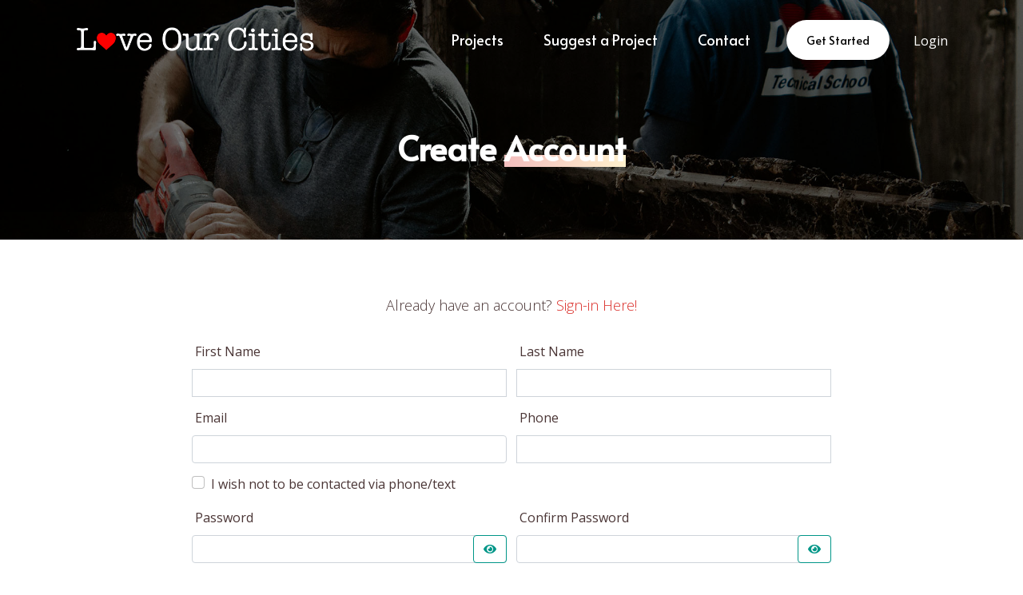

--- FILE ---
content_type: text/html; charset=utf-8
request_url: https://control.wrendesigned.com/create-account
body_size: 16109
content:
<!DOCTYPE html>
<html lang="en-US">
<head id="Head"><meta content="text/html; charset=UTF-8" http-equiv="Content-Type">
<script src="https://kit.fontawesome.com/7138d8756b.js" crossorigin="anonymous"></script>
<link href="https://cdn.jsdelivr.net/npm/bootstrap@5.0.2/dist/css/bootstrap.min.css" rel="stylesheet" integrity="sha384-EVSTQN3/azprG1Anm3QDgpJLIm9Nao0Yz1ztcQTwFspd3yD65VohhpuuCOmLASjC" crossorigin="anonymous">
<script src="https://cdn.jsdelivr.net/npm/bootstrap@5.0.2/dist/js/bootstrap.bundle.min.js" integrity="sha384-MrcW6ZMFYlzcLA8Nl+NtUVF0sA7MsXsP1UyJoMp4YLEuNSfAP+JcXn/tWtIaxVXM" crossorigin="anonymous"></script><title>
	Love our Test City > Create Account
</title><meta id="MetaRobots" name="robots" content="INDEX, FOLLOW"><link href="/Resources/Shared/stylesheets/dnndefault/7.0.0/default.css?cdv=2134" type="text/css" rel="stylesheet"><link href="https://fonts.googleapis.com/css?family=Alata:regular|Open Sans:300,regular,600,700,800&amp;display=swap&amp;subset=latin,latin-ext,vietnamese&amp;cdv=2134" type="text/css" rel="stylesheet"><link href="/Portals/0-System/Skins/glend/resource/vendor/bootstrap/bootstrap.css?cdv=2134" type="text/css" rel="stylesheet"><link href="/Portals/0-System/Skins/glend/resource/css/jquery.mmenu.css?cdv=2134" type="text/css" rel="stylesheet"><link href="/Portals/0-System/Skins/glend/resource/css/header.css?cdv=2134" type="text/css" rel="stylesheet"><link href="/Portals/0-System/Skins/glend/resource/css/theme.css?cdv=2134" type="text/css" rel="stylesheet"><link href="/Portals/0-System/Skins/glend/resource/header/megamenu/megamenu.css?cdv=2134" type="text/css" rel="stylesheet"><link href="/Portals/0-System/Skins/glend/Layouts/0/LayoutDB.Header.app05.css?cdv=2134" type="text/css" rel="stylesheet"><link href="/Portals/0-System/Skins/glend/Layouts/0/LayoutDB.Content.default.css?cdv=2134" type="text/css" rel="stylesheet"><link href="/Portals/0-System/Skins/glend/resource/css/loaders.css?cdv=2134" type="text/css" rel="stylesheet"><link href="/Portals/0-System/Skins/glend/resource/css/pagetitle.css?cdv=2134" type="text/css" rel="stylesheet"><link href="/Resources/Search/SearchSkinObjectPreview.css?cdv=2134" type="text/css" rel="stylesheet"><link href="/Portals/0-System/Skins/glend/skin.css?cdv=2134" type="text/css" rel="stylesheet"><link href="/Portals/0-System/Skins/glend/global-0.css?cdv=2134" type="text/css" rel="stylesheet"><link href="/Portals/0-System/Skins/glend/page-39-create-account.css?cdv=2134" type="text/css" rel="stylesheet"><link href="/Portals/0-System/containers/glend/container.css?cdv=2134" type="text/css" rel="stylesheet"><link href="/Portals/0/portal.css?cdv=2134" type="text/css" rel="stylesheet"><link href="/Portals/0-System/Skins/glend/resource/css/global-basic.css?cdv=2134" type="text/css" rel="stylesheet"><link href="/DesktopModules/DnnSharp/Common/static/font-awesome/css/font-awesome.css?cdv=2134" type="text/css" rel="stylesheet"><link href="/DesktopModules/DnnSharp/ActionForm/static/vendors.min.css?cdv=2134" type="text/css" rel="stylesheet"><link href="/DesktopModules/DnnSharp/ActionForm/templates/Form/bootstrap5/styles.min.css?cdv=2134" type="text/css" rel="stylesheet"><link href="/Portals/0-System/Skins/glend/resource/header/mobilemenu/mobilemenu.css?cdv=2134" media="none" title="all" onload="this.media=this.title" type="text/css" rel="stylesheet"><script id="DnnSharp_ClientResourceService_-1229215043" type="text/javascript">(function() { var _g_dnnsfState = {"commonUrl":"/DesktopModules/DnnSharp/Common","protocol":"https","locale":"en-US","aliasid":1,"isEditor":false,"tabId":39,"commonVersion":"5.22.7","virtualDirectory":"","rootAlias":"control.wrendesigned.com","dnnPageQuery":"?language=en-US"}; window.g_dnnsfState = Object.assign(window.g_dnnsfState || {}, _g_dnnsfState); })();</script><script src="/Resources/libraries/jQuery/03_05_01/jquery.js?cdv=2134" type="text/javascript"></script><script src="/Resources/libraries/jQuery-Migrate/03_04_00/jquery-migrate.js?cdv=2134" type="text/javascript"></script><script src="/Resources/libraries/jQuery-UI/01_13_02/jquery-ui.min.js?cdv=2134" type="text/javascript"></script><link rel='SHORTCUT ICON' href='/Portals/0/Big Red Heart.ico?ver=2K5iuOtM2nPJSu0nzj2u6Q%3d%3d' type='image/x-icon'><meta name="viewport" content="width=device-width, initial-scale=1"><meta http-equiv="X-UA-Compatible" content="IE=edge"><meta name="format-detection" content="telephone=no"></head>
<body id="Body">

    <form method="post" action="/create-account" id="Form" enctype="multipart/form-data">
<div class="aspNetHidden">
<input type="hidden" name="__EVENTTARGET" id="__EVENTTARGET" value="">
<input type="hidden" name="__EVENTARGUMENT" id="__EVENTARGUMENT" value="">
<input type="hidden" name="__VIEWSTATE" id="__VIEWSTATE" value="0w1Bcb22osnm8eJ2qja5MIQgbZZzgRYyBYvkan7B3M0Hj0+qsrnJe4XA/nPUXEPWa5zKHdw5ZGO9Lbg4jj9D/OBEv6OmyLM/xJHEqvcr4pryLTRD8bm8NKBiONjsgVaMZ5xfoEcvGJBICqEt2RLDn4pF4g2LWYhn5sZ2pODd3a49pVUjdQkcPVqPm7gjjvtlIIOmXHEv4HRMeEgXxMZYnYgvm0Xk/T6QlJlva9bIdQ4c2o5PIH5+I+hV0jQ+Fiw+UaiTDtpmOkAqVwzXjzIHZpvmYLGWtciRUAX0me9Q4kSY0hy4gGL6BUmt962v/+9kj3B/UqDnp/29dqbJPb0+AD+yx6nv6nfqjIVq32i5zAC/XaEZtxznr8PAQzXJaDokKr81mF7f6CNwe4WPuNTJl+7fCRLIkYypEARpm+IHX94QR+H8B7sj0NnTB+55O5xhxxWGw0GmmnZEFuE/[base64]/lk0B39AADJDtwjdqr43i/8RZ4wsVy5rynzUvU1yx5NyZBRkg3m7KOV4mPu56YAo9Xs03AN+iEsypp3VMoTgyc0XzFAQFfARbPekcfAcnG8H+UEgGh5ISdtXt1FY06BpL50Hwpo2k3nd2DydiS7tjNzR+eRMD3cSQWHNIOFsNQrUSVHbql4wWdG7kT6N3Qn+ntMmBzB/cJPYg2X+htW06Czxk+HL+VxVKxIzl8GJYKQLD/eTVUGxrPKR/AdlRH8SNVhpR50yshfsLFKRj8ACajqXWcuYCSfo5rZWDwker4n7BveP4EADSbr9nCK4eOkkiHsh0HhMWZqH/ZkJ809+ew5WKk3ULY3WYXFs12UGUIHLLeE9yfLsIbkhSG65X63PtS69EfUfLHnp2TvomRdvnIp12YEjhQLOkMko89Y6g1ac8h7lRmXDtW94ufL/n4dkWQWq/LQxRGJpkKZf0c5696Z6yZd7cIZW8BA8On7UPg4eHNME06fmQOSWLS0qAUE4wZftXz14BMMERbG0j/I615yWMUX5rLy5TiC3edjoaDn9sJQQdf1nu3/7Oa1FyrODM+5ha+JGj3WjhQXK9bxdKVBxW63X1vY712ynZgypHdIYnqTjWYvtvwir7i+2UNH+oHA0LfzrvYWFqDWuE/a+ETEkK9+nz84Vfqd6AosT00LeYF4osWgQPLLfPaviaVqNKGu/SeqoirUqmrimMKccVd7P0RCk35mhxH5VkEmxu9x+8rF3aEa8LwHa4iYHvBzLhT8jdlwvaPVHf2b0keNpJ/KRUeYAQah8XiLznwBQ0evBteFZQ/cqciHuYEyMlDqV34xG47gKWNfyxySbRBrCmihVqBA/T3BIv/pOjvC5bGYsNdEG8KXE0djXYbQTmvNH8DutoGq6gZhVIUKw/uJLpJHqAdEbUsam7jzppPLPN2383wHVFJXhGjQ9D24U6IfpEJ42G01JZHufHnwldQZoXSdIFE30VALxGnjN0pVHJZvP+2+mtKBTs3UZbcr/zhI08kBDQW56FtZzc2EFH+/0E5zQqU6j1tSFklR/hwvB+gND0SjZrWHm24a1f4aO51aGuQihmZYMLztzpB+KNt4LXpylv7jIwH0SXCaZXttMu/Y+6a0/riQ20X1zUQksC16Hj2pgezvdBQY+UMp28w5ijqvv1FEoEUrY41/hgjLinSd6Au+JePpC5Gk3OyDUPeT1kygqzER4yyCQWoRDIfpS2sqQCJe8ebWCL8IHadpV5HxULR25uEm3xykqCpLTQpo=">
</div>

<script type="text/javascript">
//<![CDATA[
var theForm = document.forms['Form'];
if (!theForm) {
    theForm = document.Form;
}
function __doPostBack(eventTarget, eventArgument) {
    if (!theForm.onsubmit || (theForm.onsubmit() != false)) {
        theForm.__EVENTTARGET.value = eventTarget;
        theForm.__EVENTARGUMENT.value = eventArgument;
        theForm.submit();
    }
}
//]]>
</script>


<script src="/WebResource.axd?d=pynGkmcFUV1j02xYqlmDnK6TCPyYwRn7M8a71GxIklw-Ts0L7Sw38AH-_1A1&amp;t=638901356248157332" type="text/javascript"></script>


<script type="text/javascript">
//<![CDATA[
$(function() { window.angular = window.dnnsfAngular15 || window.angular });;;
                $(function() {
                    $.validator && $.validator.addMethod('email', function(value, element) {
                        var isValid;
                        var scope = $(element).scope();
                        if(!scope || !scope.getField)
                            return $(element).closest('form').validate().valid();
                        var field = scope.getField(element);
                        value = (field && field.getValue && field.getValue(value)) || value;
                        var regex = new RegExp();try { regex = new RegExp('^(?:[a-z0-9!#$%&\'*+/=?^_`{|}~-]+(?:\\.[a-z0-9!#$%&\'*+/=?^_`{|}~-]+)*|"(?:[\\x01-\\x08\\x0b\\x0c\\x0e-\\x1f\\x21\\x23-\\x5b\\x5d-\\x7f]|\\\\[\\x01-\\x09\\x0b\\x0c\\x0e-\\x7f])*")@(?:(?:[a-z0-9](?:[a-z0-9-]*[a-z0-9])?\\.)+[a-z0-9](?:[a-z0-9-]*[a-z0-9])?|\\[(?:(?:25[0-5]|2[0-4][0-9]|[01]?[0-9][0-9]?)\\.){3}(?:25[0-5]|2[0-4][0-9]|[01]?[0-9][0-9]?|[a-z0-9-]*[a-z0-9]:(?:[\\x01-\\x08\\x0b\\x0c\\x0e-\\x1f\\x21-\\x5a\\x53-\\x7f]|\\\\[\\x01-\\x09\\x0b\\x0c\\x0e-\\x7f])+)\\])$','i'); }catch(ex) { console.error('Invalid regex validator: Email Address.') }isValid = $.trim(value).length == 0 || regex.test(value);
                        return this.optional(element) || isValid;
                    }, 'Please enter a valid email address.');
                });
                $(function() {
                    $.validator && $.validator.addMethod('url', function(value, element) {
                        var isValid;
                        var scope = $(element).scope();
                        if(!scope || !scope.getField)
                            return $(element).closest('form').validate().valid();
                        var field = scope.getField(element);
                        value = (field && field.getValue && field.getValue(value)) || value;
                        var regex = new RegExp();try { regex = new RegExp('^((ftp|http|https):+\\/\\/)?(www.)?([a-zA-Z0-9_.-])+\\.[a-z]+([^ ]*)?','i'); }catch(ex) { console.error('Invalid regex validator: Web Address.') }isValid = $.trim(value).length == 0 || regex.test(value);
                        return this.optional(element) || isValid;
                    }, 'Please enter a valid URL.');
                });
                $(function() {
                    $.validator && $.validator.addMethod('domain', function(value, element) {
                        var isValid;
                        var scope = $(element).scope();
                        if(!scope || !scope.getField)
                            return $(element).closest('form').validate().valid();
                        var field = scope.getField(element);
                        value = (field && field.getValue && field.getValue(value)) || value;
                        var regex = new RegExp();try { regex = new RegExp('^(([a-zA-Z]{1})|([a-zA-Z]{1}[a-zA-Z]{1})|([a-zA-Z]{1}[0-9]{1})|([0-9]{1}[a-zA-Z]{1})|([a-zA-Z0-9][-_\\.a-zA-Z0-9]{1,61}[a-zA-Z0-9]))\\.([a-zA-Z]{2,13}|[a-zA-Z0-9-]{2,30}\\.[a-zA-Z]{2,3})(\\:([1-9]|[1-9][0-9]{1,3}|[1-5][0-9]{4}|6[0-4][0-9]{3}|65[0-4][0-9]{2}|655[0-2][0-9]|6553[0-5]))?$','i'); }catch(ex) { console.error('Invalid regex validator: Domain Validator.') }isValid = $.trim(value).length == 0 || regex.test(value);
                        return this.optional(element) || isValid;
                    }, 'The specified domain is invalid!');
                });
                $(function() {
                    $.validator && $.validator.addMethod('dnnsfpassword', function(value, element) {
                        var isValid;
                        var scope = $(element).scope();
                        if(!scope || !scope.getField)
                            return $(element).closest('form').validate().valid();
                        var field = scope.getField(element);
                        value = (field && field.getValue && field.getValue(value)) || value;
                        isValid = $.trim(value).length == 0 || ($.trim(value).length >= 7 && $.trim(value).replace(/[0-9A-Z ]/gi, '').length >= 0);
                        return this.optional(element) || isValid;
                    }, 'Password must contain at least 7 characters.');
                });
                $(function() {
                    $.validator && $.validator.addMethod('numberPositive', function(value, element) {
                        var isValid;
                        var scope = $(element).scope();
                        if(!scope || !scope.getField)
                            return $(element).closest('form').validate().valid();
                        var field = scope.getField(element);
                        value = (field && field.getValue && field.getValue(value)) || value;
                        var regex = new RegExp();try { regex = new RegExp('^\\s*\\d+\\s*$',''); }catch(ex) { console.error('Invalid regex validator: Positive Integer Number.') }isValid = $.trim(value).length == 0 || regex.test(value);
                        return this.optional(element) || isValid;
                    }, 'Please enter a valid positive integer number.');
                });
                $(function() {
                    $.validator && $.validator.addMethod('numberStrictlyPositive', function(value, element) {
                        var isValid;
                        var scope = $(element).scope();
                        if(!scope || !scope.getField)
                            return $(element).closest('form').validate().valid();
                        var field = scope.getField(element);
                        value = (field && field.getValue && field.getValue(value)) || value;
                        var regex = new RegExp();try { regex = new RegExp('^\\s*[1-9]+\\d*\\s*$',''); }catch(ex) { console.error('Invalid regex validator: Strictly Positive Integer Number.') }isValid = $.trim(value).length == 0 || regex.test(value);
                        return this.optional(element) || isValid;
                    }, 'Please enter a valid strictly positive integer number.');
                });
                $(function() {
                    $.validator && $.validator.addMethod('creditCardNumber', function(value, element) {
                        var isValid;
                        var scope = $(element).scope();
                        if(!scope || !scope.getField)
                            return $(element).closest('form').validate().valid();
                        var field = scope.getField(element);
                        value = (field && field.getValue && field.getValue(value)) || value;
                        var regex = new RegExp();try { regex = new RegExp('^(?:4[0-9]{12}(?:[0-9]{3})?|[25][1-7][0-9]{14}|6(?:011|5[0-9][0-9])[0-9]{12}|3[47][0-9]{13}|3(?:0[0-5]|[68][0-9])[0-9]{11}|(?:2131|1800|35\\d{3})\\d{11})$',''); }catch(ex) { console.error('Invalid regex validator: Credit Card Number.') }isValid = $.trim(value).length == 0 || regex.test(value);
                        return this.optional(element) || isValid;
                    }, 'Please enter a valid Visa, MasterCard, American Express, Diners Club, Discover or JCB card number.');
                });
                $(function() {
                    $.validator && $.validator.addMethod('visaCardNumber', function(value, element) {
                        var isValid;
                        var scope = $(element).scope();
                        if(!scope || !scope.getField)
                            return $(element).closest('form').validate().valid();
                        var field = scope.getField(element);
                        value = (field && field.getValue && field.getValue(value)) || value;
                        var regex = new RegExp();try { regex = new RegExp('^4[0-9]{12}(?:[0-9]{3})?$',''); }catch(ex) { console.error('Invalid regex validator: Visa Card Number.') }isValid = $.trim(value).length == 0 || regex.test(value);
                        return this.optional(element) || isValid;
                    }, 'Please enter a valid Visa card number.');
                });
                $(function() {
                    $.validator && $.validator.addMethod('mastercardCardNumber', function(value, element) {
                        var isValid;
                        var scope = $(element).scope();
                        if(!scope || !scope.getField)
                            return $(element).closest('form').validate().valid();
                        var field = scope.getField(element);
                        value = (field && field.getValue && field.getValue(value)) || value;
                        var regex = new RegExp();try { regex = new RegExp('^5[1-5][0-9]{14}$',''); }catch(ex) { console.error('Invalid regex validator: Master Card Number.') }isValid = $.trim(value).length == 0 || regex.test(value);
                        return this.optional(element) || isValid;
                    }, 'Please enter a valid MasterCard card number.');
                });
                $(function() {
                    $.validator && $.validator.addMethod('amexCardNumber', function(value, element) {
                        var isValid;
                        var scope = $(element).scope();
                        if(!scope || !scope.getField)
                            return $(element).closest('form').validate().valid();
                        var field = scope.getField(element);
                        value = (field && field.getValue && field.getValue(value)) || value;
                        var regex = new RegExp();try { regex = new RegExp('^3[47][0-9]{13}$',''); }catch(ex) { console.error('Invalid regex validator: AMEX Card Number.') }isValid = $.trim(value).length == 0 || regex.test(value);
                        return this.optional(element) || isValid;
                    }, 'Please enter a valid American Express card number.');
                });
                $(function() {
                    $.validator && $.validator.addMethod('discoverCardNumber', function(value, element) {
                        var isValid;
                        var scope = $(element).scope();
                        if(!scope || !scope.getField)
                            return $(element).closest('form').validate().valid();
                        var field = scope.getField(element);
                        value = (field && field.getValue && field.getValue(value)) || value;
                        var regex = new RegExp();try { regex = new RegExp('^6(?:011|5[0-9]{2})[0-9]{12}$',''); }catch(ex) { console.error('Invalid regex validator: Discover Card Number.') }isValid = $.trim(value).length == 0 || regex.test(value);
                        return this.optional(element) || isValid;
                    }, 'Please enter a valid Discover card number.');
                });
                $(function() {
                    $.validator && $.validator.addMethod('number', function(value, element) {
                        var isValid;
                        var scope = $(element).scope();
                        if(!scope || !scope.getField)
                            return $(element).closest('form').validate().valid();
                        var field = scope.getField(element);
                        value = (field && field.getValue && field.getValue(value)) || value;
                        var regex = new RegExp();try { regex = new RegExp('^\\s*-?\\d+\\s*$',''); }catch(ex) { console.error('Invalid regex validator: Integer Number.') }isValid = $.trim(value).length == 0 || regex.test(value);
                        return this.optional(element) || isValid;
                    }, 'Please enter a valid integer number.');
                });
                $(function() {
                    $.validator && $.validator.addMethod('lettersOnly', function(value, element) {
                        var isValid;
                        var scope = $(element).scope();
                        if(!scope || !scope.getField)
                            return $(element).closest('form').validate().valid();
                        var field = scope.getField(element);
                        value = (field && field.getValue && field.getValue(value)) || value;
                        var regex = new RegExp();try { regex = new RegExp('^[A-Za-z\\s]*$',''); }catch(ex) { console.error('Invalid regex validator: Letters Only.') }isValid = $.trim(value).length == 0 || regex.test(value);
                        return this.optional(element) || isValid;
                    }, 'Only letters allowed.');
                });
                $(function() {
                    $.validator && $.validator.addMethod('floatPositive', function(value, element) {
                        var isValid;
                        var scope = $(element).scope();
                        if(!scope || !scope.getField)
                            return $(element).closest('form').validate().valid();
                        var field = scope.getField(element);
                        value = (field && field.getValue && field.getValue(value)) || value;
                        var regex = new RegExp();try { regex = new RegExp('^\\s*\\d+(\\.\\d+)?\\s*$',''); }catch(ex) { console.error('Invalid regex validator: Positive Floating Point Number.') }isValid = $.trim(value).length == 0 || regex.test(value);
                        return this.optional(element) || isValid;
                    }, 'Please enter a valid positive float number.');
                });
                $(function() {
                    $.validator && $.validator.addMethod('floatStrictlyPositive', function(value, element) {
                        var isValid;
                        var scope = $(element).scope();
                        if(!scope || !scope.getField)
                            return $(element).closest('form').validate().valid();
                        var field = scope.getField(element);
                        value = (field && field.getValue && field.getValue(value)) || value;
                        var regex = new RegExp();try { regex = new RegExp('^\\s*([1-9]\\d*(\\.\\d+)?|0+\\.\\d*[1-9]\\d*)$',''); }catch(ex) { console.error('Invalid regex validator: Strictly Positive Floating Point Number.') }isValid = $.trim(value).length == 0 || regex.test(value);
                        return this.optional(element) || isValid;
                    }, 'Please enter a valid strictly positive number.');
                });
                $(function() {
                    $.validator && $.validator.addMethod('float', function(value, element) {
                        var isValid;
                        var scope = $(element).scope();
                        if(!scope || !scope.getField)
                            return $(element).closest('form').validate().valid();
                        var field = scope.getField(element);
                        value = (field && field.getValue && field.getValue(value)) || value;
                        var regex = new RegExp();try { regex = new RegExp('^\\s*-?\\d+(\\.\\d+)?\\s*$',''); }catch(ex) { console.error('Invalid regex validator: Floating Point Number.') }isValid = $.trim(value).length == 0 || regex.test(value);
                        return this.optional(element) || isValid;
                    }, 'Please enter a valid float number.');
                });
                $(function() {
                    $.validator && $.validator.addMethod('StripHTML', function(value, element) {
                        var isValid;
                        var scope = $(element).scope();
                        if(!scope || !scope.getField)
                            return $(element).closest('form').validate().valid();
                        var field = scope.getField(element);
                        value = (field && field.getValue && field.getValue(value)) || value;
                        isValid = true;
                        return this.optional(element) || isValid;
                    }, '');
                });
                $(function() {
                    $.validator && $.validator.addMethod('phoneus', function(value, element) {
                        var isValid;
                        var scope = $(element).scope();
                        if(!scope || !scope.getField)
                            return $(element).closest('form').validate().valid();
                        var field = scope.getField(element);
                        value = (field && field.getValue && field.getValue(value)) || value;
                        var regex = new RegExp();try { regex = new RegExp('^([\\(]{1}[0-9]{3}[\\)]{1}[\\.| |\\-]{0,1}|^[0-9]{3}[\\.|\\-| ]?)?[0-9]{3}(\\.|\\-| )?[0-9]{4}$',''); }catch(ex) { console.error('Invalid regex validator: Phone (###) ###-####.') }isValid = $.trim(value).length == 0 || regex.test(value);
                        return this.optional(element) || isValid;
                    }, 'Phone number must be in format (###) ###-####.');
                });
                $(function() {
                    $.validator && $.validator.addMethod('dateus', function(value, element) {
                        var isValid;
                        var scope = $(element).scope();
                        if(!scope || !scope.getField)
                            return $(element).closest('form').validate().valid();
                        var field = scope.getField(element);
                        value = (field && field.getValue && field.getValue(value)) || value;
                        var regex = new RegExp();try { regex = new RegExp('^\\b([1-9]|0[1-9]|1[0-2])\\b\\/\\b([1-9]|0[1-9]|1[0-9]|2[0-9]|3[0-1])\\b\\/\\b(1[0-9]{3}|2[0-9]{3})\\b$',''); }catch(ex) { console.error('Invalid regex validator: Date US (mm/dd/yyyy).') }isValid = $.trim(value).length == 0 || regex.test(value);
                        return this.optional(element) || isValid;
                    }, 'Date must be in format mm/dd/yyyy.');
                });
                $(function() {
                    $.validator && $.validator.addMethod('nowhitespace', function(value, element) {
                        var isValid;
                        var scope = $(element).scope();
                        if(!scope || !scope.getField)
                            return $(element).closest('form').validate().valid();
                        var field = scope.getField(element);
                        value = (field && field.getValue && field.getValue(value)) || value;
                        var regex = new RegExp();try { regex = new RegExp('^[^ ]*$',''); }catch(ex) { console.error('Invalid regex validator: No Whitespace.') }isValid = $.trim(value).length == 0 || regex.test(value);
                        return this.optional(element) || isValid;
                    }, 'No spaces are allowed.');
                });
                $(function() {
                    $.validator && $.validator.addMethod('validUsername', function(value, element) {
                        var isValid;
                        var scope = $(element).scope();
                        if(!scope || !scope.getField)
                            return $(element).closest('form').validate().valid();
                        var field = scope.getField(element);
                        value = (field && field.getValue && field.getValue(value)) || value;
                        
                $(element).addClass('server-validator');
                var mid = scope.settings.ModuleId;
                var tabId = scope.settings.TabId;
                var formSettings = dnnsf.api.actionForm.getSettings(mid);
                var optionsQs = formSettings.options.qs && !$.isEmptyObject(formSettings.options.qs) && formSettings.options.qs;
                var urlParams = $.extend({}, dnnsf.getUrlParts(dnnsf.dnnPageQuery).query, dnnsf.getUrlParts(location.search).query, optionsQs);
                isValid = true;
                var validationUrl = '/DesktopModules/DnnSharp/ActionForm' + '/Validation.ashx?_mid=' + mid + '&_tabid=' + tabId + (urlParams && !$.isEmptyObject(urlParams) ? '&' + $.param(urlParams) : '')
                var svcFramework;
                if ($.ServicesFramework) {
                    svcFramework = $.ServicesFramework(mid);
                }
                $.ajax({
                    type: 'POST',
                    url: validationUrl,
                    headers: {
                        'RequestVerificationToken': svcFramework && svcFramework.getAntiForgeryValue()
                    },
                    data: {
                        validator: 'Username is Available',
                        value: value,
                        fieldId: $(element).attr('data-fieldid')
                    },
                    success: function(data) {
                        if (data.success) {
                            $(element).nextAll('.alert').stop(true, true).slideUp('fast', function() { $(this).remove() });
                            return;
                        }

                        parseFormResponse(data, {
                            error: function (err) {
                                isValid = false;

                                $(element).rules('add', {
                                    messages: {
                                        'validUsername': data.error
                                    }
                                });
                            },
                            message: function (msg) {
                                isValid = false;
                                if ($(element).nextAll('.alert').size()) {
                                    $(element).nextAll('.alert').html(msg);
                                } else {
                                    $(element).after('<div class="alert alert-warning" style="display: none;">' + msg + '</div>');
                                    $(element).nextAll('.alert').stop(true, true).slideDown('fast');
                                }
                            }
                        });

                    },
                    dataType: 'json',
                    async:false
                });
                        return this.optional(element) || isValid;
                    }, '');
                });
                $(function() {
                    $.validator && $.validator.addMethod('validUsernameExcludeCurrent', function(value, element) {
                        var isValid;
                        var scope = $(element).scope();
                        if(!scope || !scope.getField)
                            return $(element).closest('form').validate().valid();
                        var field = scope.getField(element);
                        value = (field && field.getValue && field.getValue(value)) || value;
                        
                $(element).addClass('server-validator');
                var mid = scope.settings.ModuleId;
                var tabId = scope.settings.TabId;
                var formSettings = dnnsf.api.actionForm.getSettings(mid);
                var optionsQs = formSettings.options.qs && !$.isEmptyObject(formSettings.options.qs) && formSettings.options.qs;
                var urlParams = $.extend({}, dnnsf.getUrlParts(dnnsf.dnnPageQuery).query, dnnsf.getUrlParts(location.search).query, optionsQs);
                isValid = true;
                var validationUrl = '/DesktopModules/DnnSharp/ActionForm' + '/Validation.ashx?_mid=' + mid + '&_tabid=' + tabId + (urlParams && !$.isEmptyObject(urlParams) ? '&' + $.param(urlParams) : '')
                var svcFramework;
                if ($.ServicesFramework) {
                    svcFramework = $.ServicesFramework(mid);
                }
                $.ajax({
                    type: 'POST',
                    url: validationUrl,
                    headers: {
                        'RequestVerificationToken': svcFramework && svcFramework.getAntiForgeryValue()
                    },
                    data: {
                        validator: 'Username is Available (excluding current user)',
                        value: value,
                        fieldId: $(element).attr('data-fieldid')
                    },
                    success: function(data) {
                        if (data.success) {
                            $(element).nextAll('.alert').stop(true, true).slideUp('fast', function() { $(this).remove() });
                            return;
                        }

                        parseFormResponse(data, {
                            error: function (err) {
                                isValid = false;

                                $(element).rules('add', {
                                    messages: {
                                        'validUsernameExcludeCurrent': data.error
                                    }
                                });
                            },
                            message: function (msg) {
                                isValid = false;
                                if ($(element).nextAll('.alert').size()) {
                                    $(element).nextAll('.alert').html(msg);
                                } else {
                                    $(element).after('<div class="alert alert-warning" style="display: none;">' + msg + '</div>');
                                    $(element).nextAll('.alert').stop(true, true).slideDown('fast');
                                }
                            }
                        });

                    },
                    dataType: 'json',
                    async:false
                });
                        return this.optional(element) || isValid;
                    }, '');
                });
                $(function() {
                    $.validator && $.validator.addMethod('validUsernameByEmail', function(value, element) {
                        var isValid;
                        var scope = $(element).scope();
                        if(!scope || !scope.getField)
                            return $(element).closest('form').validate().valid();
                        var field = scope.getField(element);
                        value = (field && field.getValue && field.getValue(value)) || value;
                        
                $(element).addClass('server-validator');
                var mid = scope.settings.ModuleId;
                var tabId = scope.settings.TabId;
                var formSettings = dnnsf.api.actionForm.getSettings(mid);
                var optionsQs = formSettings.options.qs && !$.isEmptyObject(formSettings.options.qs) && formSettings.options.qs;
                var urlParams = $.extend({}, dnnsf.getUrlParts(dnnsf.dnnPageQuery).query, dnnsf.getUrlParts(location.search).query, optionsQs);
                isValid = true;
                var validationUrl = '/DesktopModules/DnnSharp/ActionForm' + '/Validation.ashx?_mid=' + mid + '&_tabid=' + tabId + (urlParams && !$.isEmptyObject(urlParams) ? '&' + $.param(urlParams) : '')
                var svcFramework;
                if ($.ServicesFramework) {
                    svcFramework = $.ServicesFramework(mid);
                }
                $.ajax({
                    type: 'POST',
                    url: validationUrl,
                    headers: {
                        'RequestVerificationToken': svcFramework && svcFramework.getAntiForgeryValue()
                    },
                    data: {
                        validator: 'User exists (by email)',
                        value: value,
                        fieldId: $(element).attr('data-fieldid')
                    },
                    success: function(data) {
                        if (data.success) {
                            $(element).nextAll('.alert').stop(true, true).slideUp('fast', function() { $(this).remove() });
                            return;
                        }

                        parseFormResponse(data, {
                            error: function (err) {
                                isValid = false;

                                $(element).rules('add', {
                                    messages: {
                                        'validUsernameByEmail': data.error
                                    }
                                });
                            },
                            message: function (msg) {
                                isValid = false;
                                if ($(element).nextAll('.alert').size()) {
                                    $(element).nextAll('.alert').html(msg);
                                } else {
                                    $(element).after('<div class="alert alert-warning" style="display: none;">' + msg + '</div>');
                                    $(element).nextAll('.alert').stop(true, true).slideDown('fast');
                                }
                            }
                        });

                    },
                    dataType: 'json',
                    async:false
                });
                        return this.optional(element) || isValid;
                    }, '');
                });$(function(){
    var state = {"virtualDirectory":"","alias":"control.wrendesigned.com","aliasid":1,"portalId":0,"tabId":39,"popupSettings":{"width":"400px","name":""},"moduleId":530,"openMode":"Always","frontEndTemplate":"<div><span><a href=\"javascript: ;\">Click here to change.</a></span></div>","rootElementClientId":"pnlContent530","cssName":"create-account","showLoading":false,"onFocusoutValidation":false,"tabsProLoading":false,"dnnPageQuery":"language=en-US","hasTabEnterActions":false,"hasTabLeaveActions":false};
    initForm(state);
});;//]]>
</script>

<script src="/ScriptResource.axd?d=NJmAwtEo3IoGG0AMcaWLzAQonnmCOsxw0LAGW0fAiFCtTURugfSOfdfTxSe5oA8RdsYoe8FUxAHnfkvhkU_A10FaAJ-5guDWdjATt6w7qcPER1FYqp_uW8utQI7OsPyz7nJcbA2&amp;t=5c0e0825" type="text/javascript"></script>
<script src="/ScriptResource.axd?d=dwY9oWetJoLkmUNU0lAmQ-v6WbpwoKkz-I3pwYOGLg_znm6DKn3uvrPkNy5RtiVhn3j3CWLimzRCSoWtKnEBSqIFJ4NaG1bIggullTmSohSQkLOGJeiH9t9Cmvf6iF0dDLf0Y2ZS0-hNIDS70&amp;t=5c0e0825" type="text/javascript"></script>
<div class="aspNetHidden">

	<input type="hidden" name="__VIEWSTATEGENERATOR" id="__VIEWSTATEGENERATOR" value="CA0B0334">
	<input type="hidden" name="__VIEWSTATEENCRYPTED" id="__VIEWSTATEENCRYPTED" value="">
	<input type="hidden" name="__EVENTVALIDATION" id="__EVENTVALIDATION" value="hzqQO/gxuLbOWAm+U7R7h5XWPIxbVO57Uz6LUpjVBo/PJkCcxevMFUTjolzkk896BHUEDEMA0OhtNW5mmPr9jKk/1tSJlebrYwODGWp//yz+VYTyfuzPt0el59HBKVnZxYxqCg+OK1DukwmqO3IDKp2tmmA=">
</div><script src="/js/dnn.js?cdv=2134" type="text/javascript"></script><script src="/js/dnn.modalpopup.js?cdv=2134" type="text/javascript"></script><script src="/js/dnncore.js?cdv=2134" type="text/javascript"></script><script src="/Resources/Search/SearchSkinObjectPreview.js?cdv=2134" type="text/javascript"></script><script src="/js/dnn.servicesframework.js?cdv=2134" type="text/javascript"></script><script src="/DesktopModules/DnnSharp/Common/static/angular182/angular.min.js?cdv=2134" type="text/javascript"></script><script src="/DesktopModules/DnnSharp/Common/static/dnnsf/dnnsf.js?cdv=2134" type="text/javascript"></script><script src="/DesktopModules/DnnSharp/Common/static/angular182/angular-animate.min.js?cdv=2134" type="text/javascript"></script><script src="/DesktopModules/DnnSharp/Common/static/angular182/angular-sanitize.min.js?cdv=2134" type="text/javascript"></script><script src="/DesktopModules/DnnSharp/ActionForm/static/vendors.min.js?cdv=2134" type="text/javascript"></script><script src="/DesktopModules/DnnSharp/ActionForm/static/jquery-mask.js?cdv=2134" type="text/javascript"></script><script src="/DesktopModules/DnnSharp/ActionForm/static/jquery.cookie.js?cdv=2134" type="text/javascript"></script><script src="/DesktopModules/DnnSharp/ActionForm/templates/Form/bootstrap5/script.js?cdv=2134" type="text/javascript"></script><script src="/DesktopModules/DnnSharp/Common/static/angular15/angular-textbox/angular-textbox.js?cdv=2134" type="text/javascript"></script><script src="/DesktopModules/DnnSharp/ActionForm/templates/Form/bootstrap5/controls/textbox.js?cdv=2134" type="text/javascript"></script>
<script type="text/javascript">
//<![CDATA[
Sys.WebForms.PageRequestManager._initialize('ScriptManager', 'Form', [], [], [], 90, '');
//]]>
</script>

        
        
        


 <script type="text/javascript">
var GetWebpConvertServiceUrl = '/DesktopModules/DNNGo_ThemePluginPro/Resource_Service.aspx?Token=ServiceWebpConvert&PortalId=0&TabId=39&ModuleId=';
</script>












<!--CDF(Css|https://fonts.googleapis.com/css?family=Alata:regular|Open Sans:300,regular,600,700,800&display=swap&subset=latin,latin-ext,vietnamese&cdv=2134|DnnPageHeaderProvider|9)--> 
 
 


<!--Layout-->
<!--CDF(Css|/Portals/0-System/Skins/glend/Layouts/0/LayoutDB.Header.app05.css?cdv=2134|DnnPageHeaderProvider|10)-->

<!--CDF(Css|/Portals/0-System/Skins/glend/Layouts/0/LayoutDB.Content.default.css?cdv=2134|DnnPageHeaderProvider|10)-->


<!--bootstrap-->
<!--CDF(Css|/Portals/0-System/Skins/glend/resource/vendor/bootstrap/bootstrap.css?cdv=2134|DnnPageHeaderProvider|9)-->


<!--Theme-->
<!--CDF(Css|/Portals/0-System/Skins/glend/resource/css/jquery.mmenu.css?cdv=2134|DnnPageHeaderProvider|9)-->

 
<!--CDF(Css|/Portals/0-System/Skins/glend/resource/css/header.css?cdv=2134|DnnPageHeaderProvider|9)--> 

 
<!--CDF(Css|/Portals/0-System/Skins/glend/resource/css/theme.css?cdv=2134|DnnPageHeaderProvider|9)-->
<!--CDF(Css|/Portals/0-System/Skins/glend/global-0.css?cdv=2134|DnnPageHeaderProvider|18)-->



     <!--CDF(Css|/Portals/0-System/Skins/glend/resource/css/loaders.css?cdv=2134|DnnPageHeaderProvider|10)-->
    <div class="page-loaders" style="background-color:#c72d29;color:#ffffff;">
        <div class="loading-center">
    <div class="loading-circle"></div>
    <div class="loading-circle"></div>
    <div class="loading-circle"></div>
    <div class="loading-shadow"></div>
    <div class="loading-shadow"></div>
    <div class="loading-shadow"></div>
    <span>Loading</span>
</div>

    </div>


<nav id="skip-menu" role="navigation" aria-label="Skip Content Menu"><ul><li class="menulink"><a href="#main-menu">Main Menu</a></li></ul></nav>

<div class="dng-main mm-page mm-slideout Wide" id="mm-content-box">
  <div id="dng-wrapper"> 


        
    
    
 
    
    
              
                <div class="header-replace header-position"><header class="header_bg header-wrap header-default floating-nav floating-nav-sticky"><div id="megamenuWidthBox" class="container"></div>  <div class="header-center-bg  header-bg-box" data-height="70" id="headerrow-339212"><div class="container"><div class="header-center header-container-box"> <div class="header-area header-vertical area-left" style="width:185px" id="column-851631"><div class="header-content-wrap"> <div class="logo" id="logo692983"><a href="https://control.wrendesigned.com/" title="Love our Test City"><img src="/Portals/0/Love Our Cities Logo White.png" alt="Love our Test City" class="header-logo floating-header-logo"></a></div></div></div> <div class="header-area header-vertical area-center text-right" id="column-25504"><div class="header-content-wrap"> </div></div> <div class="header-area header-horizontal area-right" id="column-11545"><div class="header-content-wrap"> <nav class="nav-bar" id="main-menu" tabindex="-1" aria-label="Primary menu"><div id="dng-megamenu699865" data-split="false" class="dng-megamenu hoverstyle_1 flyout-shadow mega-shadow">
    <div class="dnngo_gomenu" id="dnngo_megamenu9d582e76e4">
      
         <ul class="primary_structure">
 <li class=" ">
<a href="https://control.wrendesigned.com/Projects"><span>Projects</span></a>
</li>
 <li class=" ">
<a href="https://control.wrendesigned.com/Suggest-a-Project"><span>Suggest a Project</span></a>
</li>
 <li class=" ">
<a href="https://control.wrendesigned.com/#contact"><span>Contact</span></a>
</li>
</ul>

      
    </div> 
    
    
<script type="text/javascript">
    jQuery(document).ready(function ($) {
        $("#dnngo_megamenu9d582e76e4").dnngomegamenu({
            slide_speed: 200,
            delay_disappear: 500,
            popUp: "vertical",//level
			delay_show:150,
			direction:"ltr",//rtl ltr
			megamenuwidth:"box",//full box
			WidthBoxClassName:"#megamenuWidthBox"
        });
    });


	jQuery(document).ready(function () {
		jQuery("#dnngo_megamenu9d582e76e4").has("ul").find(".dir > a").attr("aria-haspopup", "true");
	}); 

</script></div></nav>
	<!--CDF(Css|/Portals/0-System/Skins/glend/resource/header/megamenu/megamenu.css?cdv=2134|DnnPageHeaderProvider|9)--><!--CDF(Javascript|/Portals/0-System/Skins/glend/resource/header/megamenu/megamenu.js?cdv=2134|DnnFormBottomProvider|9)--><div class="dngTextBox"><a href="/create-account" class="header-button3">Get Started</a></div><div class="Login">
<div class="userProperties">
    <ul>
         
                <li class="userRegister"><a id="dnn_userLogin636588_registerLink" href="https://control.wrendesigned.com/Create-Account?returnurl=https%3a%2f%2fcontrol.wrendesigned.com%2fCreate-Account">Register</a>
        
                <li class="userLogin"><a id="dnn_userLogin636588_loginLink" href="https://control.wrendesigned.com/Sign-in?returnurl=%2fcreate-account">Login</a>
        
    </li></ul>
</div>
</div></div></div> </div></div></div>  </header></div><div class="mobile-header-replace"><header class="mobile-header floating-nav">  <div class="header-mobile-bg mobile-header-shadow" id="mobileheader-865563"><div class="header-mobile"> <div class="header-area header-horizontal area-left text-left" id="column-284781"><div class="header-content-wrap"> <div class="logo" id="logo709927"><a href="https://control.wrendesigned.com/" title="Love our Test City"><img src="/Portals/0/Love Our Cities Logo White.png" alt="Love our Test City" class="header-logo floating-header-logo"></a></div></div></div> <div class="header-area header-horizontal area-center" style="width:0" id="column-268616"><div class="header-content-wrap"> </div></div> <div class="header-area header-horizontal area-right text-right" id="column-184836"><div class="header-content-wrap"> <script>$(document).ready(function() {
				$('.searchInputContainer').each(function(){
					var e =$(this);
					e.find(".dnnSearchBoxClearText").attr("aria-label","Clear search text").attr("tabindex","0").on("keyup",function(event){
						if (event.keyCode == 13){
							$(this).click();
						}
					});
					var changeautocomplete =true;
					e.on('DOMNodeInserted DOMNodeRemoved','.searchSkinObjectPreview',function(){
						clearTimeout(changeautocomplete); 
						changeautocomplete = setTimeout(function(){  
						e.find("li[data-url]").attr("tabindex","0").on("keyup",function(event){
							if (event.keyCode == 13){
								$(this).click();
							}
						})
						},300) 
					})
					e.parent().on("keyup",function(event){
						if (event.keyCode == 27){
							e.parents(".popup-content").first().siblings(".icon").click();
						}			
						if (event.keyCode == 9 && e.find(".search").is(":focus")){
							e.find(".searchSkinObjectPreview").remove();
						}
					})	
					$("a.search").attr("aria-label","Search");
					$(".NormalTextBox").attr("aria-label","Search for:");
				})
				})</script><div class="search-popup-box popup-right" id="search-popup-box77786" data-placeholder="Enter any key words to search"><button type="button" class="icon" aria-label="Search" title="Search" aria-expanded="false" aria-controls="search-content-77786" id="search-button-77786"><span class="magnifier"></span></button><div class="popup-content" aria-labelledby="search-button-77786" id="search-content-77786"><span id="dnn_dnnSEARCH77786_ClassicSearch">
    
    
    <span class="searchInputContainer" data-moreresults="See More Results" data-noresult="No Results Found">
        <input name="dnn$dnnSEARCH77786$txtSearch" type="text" maxlength="255" size="20" id="dnn_dnnSEARCH77786_txtSearch" class="NormalTextBox" aria-label="Search" autocomplete="off" placeholder="Search...">
        <a class="dnnSearchBoxClearText" title="Clear search text"></a>
    </span>
    <a id="dnn_dnnSEARCH77786_cmdSearch" class="search" href="javascript:__doPostBack(&#39;dnn$dnnSEARCH77786$cmdSearch&#39;,&#39;&#39;)"> </a>
</span>


<script type="text/javascript">
    $(function() {
        if (typeof dnn != "undefined" && typeof dnn.searchSkinObject != "undefined") {
            var searchSkinObject = new dnn.searchSkinObject({
                delayTriggerAutoSearch : 400,
                minCharRequiredTriggerAutoSearch : 2,
                searchType: 'S',
                enableWildSearch: true,
                cultureCode: 'en-US',
                portalId: -1
                }
            );
            searchSkinObject.init();
            
            
            // attach classic search
            var siteBtn = $('#dnn_dnnSEARCH77786_SiteRadioButton');
            var webBtn = $('#dnn_dnnSEARCH77786_WebRadioButton');
            var clickHandler = function() {
                if (siteBtn.is(':checked')) searchSkinObject.settings.searchType = 'S';
                else searchSkinObject.settings.searchType = 'W';
            };
            siteBtn.on('change', clickHandler);
            webBtn.on('change', clickHandler);
            
            
        }
    });
</script>
</div></div><button type="button" aria-label="Mobile Menu" title="Mobile Menu" class="mobile-menu-icon" aria-expanded="false" id="mobilemenu-button-943772" aria-controls="mobilemenu943772"><span class="dg-menu-anime"><span></span></span></button>
	<div class="mobilemenu-main" role="dialog" id="mobilemenu943772" data-title="Menu" data-opensubmenu="undefined" aria-labelledby="mobilemenu-button-943772">
 	<button type="button" class="mobileclose" aria-label="Close sidebar" title="Close sidebar"></button>
	<div class="m-menu">
	
<div id="gomenu2a66df05df" class="gomenu ">
    <ul class=""><li class="   first-item Item-1"><a href="https://control.wrendesigned.com/Projects"><span>Projects</span></a></li><li class="   Item-2"><a href="https://control.wrendesigned.com/Suggest-a-Project"><span>Suggest a Project</span></a></li><li class="   last-item Item-3"><a href="https://control.wrendesigned.com/#contact"><span>Contact</span></a></li></ul>
</div>
 
 
	</div>
	</div>
	<!--CDF(Css|/Portals/0-System/Skins/glend/resource/header/mobilemenu/mobilemenu.css?cdv=2134|DnnPageHeaderProvider|317)-->
	<!--CDF(Javascript|/Portals/0-System/Skins/glend/resource/header/mobilemenu/mobilemenu.js?cdv=2134|DnnFormBottomProvider|17)-->	
	</div></div> </div></div>  </header></div>
            

                <div class="page-title-bg  dark-overlay">
          
 
    
    <!--CDF(Css|/Portals/0-System/Skins/glend/resource/css/pagetitle.css?cdv=2134|DnnPageHeaderProvider|10)-->

    <div id="page-title" class="page-title light large" data-height="300">
   
      <div class="container page-title-container  page-title-column-center ">
      <div class="center"> 
                                            <div class="center-v scrolling-text">
                   <div class="title-area">
            <h1 class="main-title bold">
              Create Account
            </h1>
            <script>(function($){var title=$("#page-title .main-title");var text=title.text().trim();var i=text.indexOf(" ")+1;if(i!=0){title.html(text.slice(0,i)+"<span>"+text.slice(i)+"</span>")}})(jQuery);</script>

                        <div id="dnn_PageTitlePane" class="PageTitlePane width-md-40 DNNEmptyPane"></div>
          </div> 
                 </div>
      </div>
            </div>
    </div> 


  </div> 


    


        



    <div id="dnn_BannerPane" class="BannerPane DNNEmptyPane"></div>
 
    <section id="dnn_content" role="main" tabindex="-1">   
    <div id="dnn_ContentBuilderPane" class="ContentBuilderPane DNNEmptyPane"></div>
    
        
        
         
      
      <div class="container">
        <div class="row">
          <div class="col-sm-12">
            <div id="dnn_ContentPane" class="ContentPane"><div class="DnnModule DnnModule-ActionForm DnnModule-530"><a name="530"></a><div id="dnn_ctr530_ContentPane" class="contentpane"><!-- Start_Module_530 --><div style="max-width: 900px; margin:auto; padding: 50px;"><div id="dnn_ctr530_ModuleContent" class="DNNModuleContent ModActionFormC">
	<div id="mvcContainer-530">
    

<div id="pnlContent530" class="pnlMessage bootstrap5">
</div>


    
</div>

</div></div><!-- End_Module_530 --></div>
 
























</div></div>
          </div>
        </div>
      </div>

           <div class="container-fluid col-no-padding " id="row-565405"><div class="column-gap-0 dng-row row"> <div class="dng-column col-sm-12"><div class="dng-column-inner " id="column-841208"> <div id="dnn_FullScreenPaneA" class="panebox FullScreenPaneA DNNEmptyPane"></div></div></div> </div></div> <div class="container"><div class=" dng-row row" id="row-575102"> <div class="dng-column col-sm-12"><div class="dng-column-inner " id="column-435708"> <div id="dnn_TopPane" class="panebox TopPane DNNEmptyPane"></div></div></div> </div></div> <div class="container-fluid col-no-padding " id="row-840687"><div class="column-gap-0 dng-row row"> <div class="dng-column col-sm-12"><div class="dng-column-inner " id="column-453728"> <div id="dnn_FullScreenPaneB" class="panebox FullScreenPaneB DNNEmptyPane"></div></div></div> </div></div> <div class="container"><div class=" column-gap-0 dng-row row" id="row-206513"> <div class="dng-column col-sm-3"><div class="dng-column-inner " id="column-164542"> <div id="dnn_RowOneGrid3Pane" class="panebox RowOneGrid3Pane DNNEmptyPane"></div></div></div><div class="dng-column col-sm-9"><div class="dng-column-inner " id="column-765070"> <div id="dnn_RowOneGrid9Pane" class="panebox RowOneGrid9Pane DNNEmptyPane"></div></div></div> </div></div> <div class="container"><div class=" dng-row row" id="row-88702"> <div class="dng-column col-sm-4"><div class="dng-column-inner " id="column-273234"> <div id="dnn_RowTwoGrid4Pane" class="panebox RowTwoGrid4Pane DNNEmptyPane"></div></div></div><div class="dng-column col-sm-8"><div class="dng-column-inner " id="column-455624"> <div id="dnn_RowTwoGrid8Pane" class="panebox RowTwoGrid8Pane DNNEmptyPane"></div></div></div> </div></div> <div class="container"><div class=" dng-row row" id="row-976772"> <div class="dng-column col-sm-5"><div class="dng-column-inner " id="column-460442"> <div id="dnn_RowThreeGrid5Pane" class="panebox RowThreeGrid5Pane DNNEmptyPane"></div></div></div><div class="dng-column col-sm-7"><div class="dng-column-inner " id="column-414300"> <div id="dnn_RowThreeGrid7Pane" class="panebox RowThreeGrid7Pane DNNEmptyPane"></div></div></div> </div></div> <div class="container"><div class=" dng-row row" id="row-643946"> <div class="dng-column col-sm-6"><div class="dng-column-inner " id="column-853587"> <div id="dnn_RowFourGrid6Pane1" class="panebox RowFourGrid6Pane1 DNNEmptyPane"></div></div></div><div class="dng-column col-sm-6"><div class="dng-column-inner " id="column-243874"> <div id="dnn_RowFourGrid6Pane2" class="panebox RowFourGrid6Pane2 DNNEmptyPane"></div></div></div> </div></div> <div class="container"><div class=" dng-row row" id="row-872946"> <div class="dng-column col-sm-7"><div class="dng-column-inner " id="column-872333"> <div id="dnn_RowFiveGrid7Pane" class="panebox RowFiveGrid7Pane DNNEmptyPane"></div></div></div><div class="dng-column col-sm-5"><div class="dng-column-inner " id="column-302750"> <div id="dnn_RowFiveGrid5Pane" class="panebox RowFiveGrid5Pane DNNEmptyPane"></div></div></div> </div></div> <div class="container"><div class=" dng-row row" id="row-337184"> <div class="dng-column col-sm-8"><div class="dng-column-inner " id="column-719951"> <div id="dnn_RowSixGrid8Pane" class="panebox RowSixGrid8Pane DNNEmptyPane"></div></div></div><div class="dng-column col-sm-4"><div class="dng-column-inner " id="column-466361"> <div id="dnn_RowSixGrid4Pane" class="panebox RowSixGrid4Pane DNNEmptyPane"></div></div></div> </div></div> <div class="container"><div class=" dng-row row" id="row-661178"> <div class="dng-column col-sm-9"><div class="dng-column-inner " id="column-624120"> <div id="dnn_RowSevenGrid9Pane" class="panebox RowSevenGrid9Pane DNNEmptyPane"></div></div></div><div class="dng-column col-sm-3"><div class="dng-column-inner " id="column-299886"> <div id="dnn_RowSevenGrid3Pane" class="panebox RowSevenGrid3Pane DNNEmptyPane"></div></div></div> </div></div> <div class="container-fluid col-no-padding " id="row-385132"><div class="column-gap-0 dng-row row"> <div class="dng-column col-sm-12"><div class="dng-column-inner " id="column-93754"> <div id="dnn_FullScreenPaneC" class="panebox FullScreenPaneC DNNEmptyPane"></div></div></div> </div></div> <div class="container"><div class=" dng-row row" id="row-758069"> <div class="dng-column col-sm-4"><div class="dng-column-inner " id="column-527965"> <div id="dnn_RowEightGrid4Pane1" class="panebox RowEightGrid4Pane1 DNNEmptyPane"></div></div></div><div class="dng-column col-sm-4"><div class="dng-column-inner " id="column-567114"> <div id="dnn_RowEightGrid4Pane2" class="panebox RowEightGrid4Pane2 DNNEmptyPane"></div></div></div><div class="dng-column col-sm-4"><div class="dng-column-inner " id="column-400681"> <div id="dnn_RowEightGrid4Pane3" class="panebox RowEightGrid4Pane3 DNNEmptyPane"></div></div></div> </div></div> <div class="container"><div class=" dng-row row" id="row-229067"> <div class="dng-column col-sm-3"><div class="dng-column-inner " id="column-255279"> <div id="dnn_RowNineGrid3Pane1" class="panebox RowNineGrid3Pane1 DNNEmptyPane"></div></div></div><div class="dng-column col-sm-6"><div class="dng-column-inner " id="column-547221"> <div id="dnn_RowNineGrid6Pane" class="panebox RowNineGrid6Pane DNNEmptyPane"></div></div></div><div class="dng-column col-sm-3"><div class="dng-column-inner " id="column-137013"> <div id="dnn_RowNineGrid3Pane2" class="panebox RowNineGrid3Pane2 DNNEmptyPane"></div></div></div> </div></div> <div class="container"><div class=" dng-row row" id="row-592061"> <div class="dng-column col-sm-3"><div class="dng-column-inner " id="column-169976"> <div id="dnn_RownTenGrid3Pane1" class="panebox RownTenGrid3Pane1 DNNEmptyPane"></div></div></div><div class="dng-column col-sm-3"><div class="dng-column-inner " id="column-779307"> <div id="dnn_RownTenGrid3Pane2" class="panebox RownTenGrid3Pane2 DNNEmptyPane"></div></div></div><div class="dng-column col-sm-3"><div class="dng-column-inner " id="column-956696"> <div id="dnn_RownTenGrid3Pane3" class="panebox RownTenGrid3Pane3 DNNEmptyPane"></div></div></div><div class="dng-column col-sm-3"><div class="dng-column-inner " id="column-648739"> <div id="dnn_RownTenGrid3Pane4" class="panebox RownTenGrid3Pane4 DNNEmptyPane"></div></div></div> </div></div> <div class="container-fluid col-no-padding " id="row-491035"><div class="column-gap-0 dng-row row"> <div class="dng-column col-sm-12"><div class="dng-column-inner " id="column-479173"> <div id="dnn_FullScreenPaneD" class="panebox FullScreenPaneD DNNEmptyPane"></div></div></div> </div></div> 
 
     
    

    </section>

        

    
       
  <div class="fixed-backtop">
    <svg viewbox='0 0 50 50'> <circle cx="25" cy="25" r="24"></circle> </svg>
    <span class="backtop-arrow"></span>
  </div>


  </div>
</div>
    <div data-path="/Portals/0-System/Skins/glend/" data-mapapi="" id="SkinPath" data-site="https://control.wrendesigned.com"></div>
<script type="text/javascript" src="/Portals/0-System/Skins/glend/global-0.js?cdv=03.08.01.00.339"></script> 





        <input name="ScrollTop" type="hidden" id="ScrollTop">
        <input name="__dnnVariable" type="hidden" id="__dnnVariable" autocomplete="off" value="`{`__scdoff`:`1`,`sf_siteRoot`:`/`,`sf_tabId`:`39`}">
        <input name="__RequestVerificationToken" type="hidden" value="guKtQqgW_3-iN6cCRUXNwOfokPLYnEEnMG6w2mdJZVwsAwue-zrQZXqzSWhjnDfCjmDNQg2"><script src="/Portals/0-System/Skins/glend/resource/header/megamenu/megamenu.js?cdv=2134" type="text/javascript"></script><script src="/Portals/0-System/Skins/glend/resource/header/mobilemenu/mobilemenu.js?cdv=2134" async="async" type="text/javascript"></script><script src="/DesktopModules/DnnSharp/ActionForm/static/validators/at-least-one-is-filled.js?cdv=2134" type="text/javascript"></script><script src="/DesktopModules/DnnSharp/ActionForm/static/validators/at-least-one-positive-integer.js?cdv=2134" type="text/javascript"></script><script src="/DesktopModules/DnnSharp/ActionForm/static/validators/fill-all.js?cdv=2134" type="text/javascript"></script>
    </form>
    <!--CDF(Javascript|/js/dnncore.js?cdv=2134|DnnBodyProvider|100)--><!--CDF(Javascript|/js/dnn.modalpopup.js?cdv=2134|DnnBodyProvider|50)--><!--CDF(Css|/Resources/Shared/stylesheets/dnndefault/7.0.0/default.css?cdv=2134|DnnPageHeaderProvider|5)--><!--CDF(Css|/Portals/0-System/Skins/glend/skin.css?cdv=2134|DnnPageHeaderProvider|15)--><!--CDF(Css|/Portals/0-System/Skins/glend/page-39-create-account.css?cdv=2134|DnnPageHeaderProvider|20)--><!--CDF(Css|/DesktopModules/DnnSharp/Common/static/font-awesome/css/font-awesome.css?cdv=2134|DnnPageHeaderProvider|200)--><!--CDF(Javascript|/DesktopModules/DnnSharp/Common/static/angular182/angular.min.js?cdv=2134|DnnBodyProvider|110)--><!--CDF(Javascript|/DesktopModules/DnnSharp/Common/static/angular182/angular-animate.min.js?cdv=2134|DnnBodyProvider|200)--><!--CDF(Javascript|/DesktopModules/DnnSharp/Common/static/angular182/angular-sanitize.min.js?cdv=2134|DnnBodyProvider|201)--><!--CDF(Javascript|/DesktopModules/DnnSharp/Common/static/dnnsf/dnnsf.js?cdv=2134|DnnBodyProvider|120)--><!--CDF(Javascript|/DesktopModules/DnnSharp/ActionForm/static/vendors.min.js?cdv=2134|DnnBodyProvider|202)--><!--CDF(Css|/DesktopModules/DnnSharp/ActionForm/static/vendors.min.css?cdv=2134|DnnPageHeaderProvider|201)--><!--CDF(Javascript|/DesktopModules/DnnSharp/ActionForm/static/jquery-mask.js?cdv=2134|DnnBodyProvider|203)--><!--CDF(Javascript|/DesktopModules/DnnSharp/ActionForm/static/jquery.cookie.js?cdv=2134|DnnBodyProvider|204)--><!--CDF(Javascript|/DesktopModules/DnnSharp/ActionForm/templates/Form/bootstrap5/script.js?cdv=2134|DnnBodyProvider|205)--><!--CDF(Css|/DesktopModules/DnnSharp/ActionForm/templates/Form/bootstrap5/styles.min.css?cdv=2134|DnnPageHeaderProvider|202)--><!--CDF(Javascript|/DesktopModules/DnnSharp/Common/static/angular15/angular-textbox/angular-textbox.js?cdv=2134|DnnBodyProvider|206)--><!--CDF(Javascript|/DesktopModules/DnnSharp/ActionForm/templates/Form/bootstrap5/controls/textbox.js?cdv=2134|DnnBodyProvider|207)--><!--CDF(Javascript|/DesktopModules/DnnSharp/Common/static/angular15/angular-textbox/angular-textbox.js?cdv=2134|DnnBodyProvider|208)--><!--CDF(Javascript|/DesktopModules/DnnSharp/Common/static/angular15/angular-textbox/angular-textbox.js?cdv=2134|DnnBodyProvider|209)--><!--CDF(Javascript|/DesktopModules/DnnSharp/ActionForm/static/validators/at-least-one-is-filled.js?cdv=2134|DnnFormBottomProvider|210)--><!--CDF(Javascript|/DesktopModules/DnnSharp/ActionForm/static/validators/at-least-one-positive-integer.js?cdv=2134|DnnFormBottomProvider|211)--><!--CDF(Javascript|/DesktopModules/DnnSharp/ActionForm/static/validators/fill-all.js?cdv=2134|DnnFormBottomProvider|212)--><!--CDF(Css|/Portals/0-System/containers/glend/container.css?cdv=2134|DnnPageHeaderProvider|25)--><!--CDF(Css|/Portals/0/portal.css?cdv=2134|DnnPageHeaderProvider|35)--><!--CDF(Css|/Portals/0-System/Skins/glend/resource/css/global-basic.css?cdv=2134|DnnPageHeaderProvider|100)--><!--CDF(Css|/Resources/Search/SearchSkinObjectPreview.css?cdv=2134|DnnPageHeaderProvider|10)--><!--CDF(Javascript|/Resources/Search/SearchSkinObjectPreview.js?cdv=2134|DnnBodyProvider|100)--><!--CDF(Javascript|/js/dnn.js?cdv=2134|DnnBodyProvider|12)--><!--CDF(Javascript|/js/dnn.servicesframework.js?cdv=2134|DnnBodyProvider|100)--><!--CDF(Javascript|/Resources/libraries/jQuery/03_05_01/jquery.js?cdv=2134|DnnPageHeaderProvider|5)--><!--CDF(Javascript|/Resources/libraries/jQuery-Migrate/03_04_00/jquery-migrate.js?cdv=2134|DnnPageHeaderProvider|6)--><!--CDF(Javascript|/Resources/libraries/jQuery-UI/01_13_02/jquery-ui.min.js?cdv=2134|DnnPageHeaderProvider|10)-->
    
</body>
</html>


--- FILE ---
content_type: text/html; charset=utf-8
request_url: https://control.wrendesigned.com/DesktopModules/MVC/DnnSharp/ActionForm/Load?referrer=&openMode=Always&_url=https%3A%2F%2Fcontrol.wrendesigned.com%2Fcreate-account&language=en-US
body_size: 27133
content:



<div id="dnn530root"
     ng-controller="ActionFormCtrl"
     ng-init="load('530')"
     has-repeaters
     class="container-fluid form-root bootstrap5" style="padding: 0px;" data-rootclass="bootstrap5">




<div class="row">

    <div class="c-form container normal label-align-top col-12">
                    <div class="form-group"
             style="grid-row: 1; grid-column: 1 / 13; --width-scale: 1;"
             >
                        






<div class="field-container af-slide btnc-left">


    



    <input type="text"
       id="dnn530StaticText" name="dnn530StaticText"
       data-fieldid="6989" data-af-field="StaticText"
       aria-hidden="true" aria-label="hidden input of static text"
       style="width:0!important;height:0!important;opacity:0!important;position:absolute!important;" tabindex="-1"
       ng-model="form.fields.StaticText.value"
       value="{{$sce.trustAsHtml(form.fields.StaticText.value)}}" />
    <p class="" name="dnn530StaticText" af-bind-html="form.fields.StaticText.value" ng-bind-html="afBoundHtml">
    </p>


</div>

                    </div>
                    <div class="form-group"
             style="grid-row: 2; grid-column: 1 / 7; --width-scale: 2;"
             >
                        





<div class="field-container af-slide">




<label for="dnn530FirstName"
       class="form-label control-label af-slide required">

    First Name


</label>

    





<div load-on-demand="'angulartextbox'">
    <input af-field-title="First Name" defer-request-by="300"
           type="text" angulartextbox class="form-control required-dnnsf" id="dnn530FirstName" name="dnn530FirstName" data-fieldid="6990" data-af-field="FirstName" ng-model="form.fields.FirstName.value" ng-keyup="form.fields.FirstName.touched = true;" />
   
</div>




</div>

                    </div>
                    <div class="form-group"
             style="grid-row: 2; grid-column: 7 / 13; --width-scale: 2;"
             >
                        





<div class="field-container af-slide">




<label for="dnn530LastName"
       class="form-label control-label af-slide required">

    Last Name


</label>

    





<div load-on-demand="'angulartextbox'">
    <input af-field-title="Last Name" defer-request-by="300"
           type="text" angulartextbox class="form-control required-dnnsf" id="dnn530LastName" name="dnn530LastName" data-fieldid="6991" data-af-field="LastName" ng-model="form.fields.LastName.value" ng-keyup="form.fields.LastName.touched = true;" />
   
</div>




</div>

                    </div>
                    <div class="form-group"
             style="grid-row: 3; grid-column: 1 / 7; --width-scale: 2;"
             >
                        





<div class="field-container af-slide">




<label for="dnn530Email"
       class="form-label control-label af-slide required">

    Email


</label>

    





<div load-on-demand="'angulartextbox'">
    <input af-field-title="Email" defer-request-by=""
           type="email" angulartextbox class="form-control required-dnnsf email validUsernameExcludeCurrent" id="dnn530Email" name="dnn530Email" data-fieldid="6992" data-af-field="Email" ng-model="form.fields.Email.value" ng-keyup="form.fields.Email.touched = true;" />
   
</div>




</div>

                    </div>
                    <div class="form-group"
             style="grid-row: 3; grid-column: 7 / 13; --width-scale: 2;"
             >
                        





<div class="field-container af-slide">




<label for="dnn530Phone"
       class="form-label control-label af-slide required">

    Phone


</label>

    





<div load-on-demand="'angulartextbox'">
    <input af-field-title="Phone" defer-request-by="300"
           type="text" angulartextbox class="form-control required-dnnsf phoneus" id="dnn530Phone" name="dnn530Phone" data-fieldid="6993" data-af-field="Phone" ng-model="form.fields.Phone.value" ng-change="form.fields.Phone.onChange(form);" ng-keyup="form.fields.Phone.touched = true;" />
   
</div>




</div>

                    </div>
                    <div class="form-group"
             style="grid-row: 4; grid-column: 1 / 7; --width-scale: 2;"
             >
                        






<div class="field-container af-slide checkbox-list radiocontainer" id="dnn530NotifyPhone2" role="group" aria-label="checkbox list">




<label for="dnn530NotifyPhone2"
       style="display:none;; align-self: start;" class="form-label control-label af-slide">

    I wish not to be contacted via phone/text


</label>

    



    <fieldset >
        <div data-ng-cloak=""
         ng-model="form.fields.NotifyPhone2.value"
         ng-repeat="o in form.fields.NotifyPhone2.options"
         class="checkbox form-check">
            <label for="dnn530NotifyPhone2-{{$index}}" class="form-check-label">
                <span ng-bind-html="$sce.trustAsHtml(o.text)"></span>
            </label>
            <input type="checkbox"
               ng-model="o.selected"
               data-ng-truevalue="o.value"
               value="{{o.value}}"
               ng-change="concatValues(form.fields.NotifyPhone2);"
               name="dnn530NotifyPhone2-{{$index}}" field-id="NotifyPhone2" class="normalCheckBox multiple-choice-checkbox ignore-submit-hidden-fields form-check-input" data-validation-group="dnn530NotifyPhone2-group" id="dnn530NotifyPhone2-{{$index}}">
            <div repeat-done="" ng-if="$last">
            </div>
        </div>
    </fieldset>
    <div class="err-placeholder"></div>


</div>

                    </div>
                    <div class="form-group"
             style="grid-row: 5; grid-column: 1 / 7; --width-scale: 2;"
             >
                        





<div class="field-container af-slide">




<label for="dnn530Password"
       class="form-label control-label af-slide required">

    Password


</label>

    





<div load-on-demand="'angulartextbox'">
    <input af-field-title="Password" defer-request-by=""
           type="password" angulartextbox class="form-control required-dnnsf" id="dnn530Password" name="dnn530Password" data-fieldid="6995" data-af-field="Password" ng-model="form.fields.Password.value" ng-keyup="form.fields.Password.touched = true;" />
   
</div>


    <div class="container-btn-vertical-center">
        <button type="button" class="btn btn-default" ng-click="showPassword($event)">
            <i class="fa fa-eye"></i>
        </button>
        <button type="button" class="btn btn-default" ng-click="hidePassword($event)" style="display:none">
            <i class="fa fa-eye-slash"></i>
        </button>
    </div>


</div>

                    </div>
                    <div class="form-group"
             style="grid-row: 5; grid-column: 7 / 13; --width-scale: 2;"
             >
                        





<div class="field-container af-slide">




<label for="dnn530ConfirmPassword"
       class="form-label control-label af-slide required">

    Confirm Password


</label>

    





<div load-on-demand="'angulartextbox'">
    <input af-field-title="Confirm Password" defer-request-by=""
           type="password" angulartextbox data-password-confirm="dnn530Password" class="form-control required-dnnsf" id="dnn530ConfirmPassword" name="dnn530ConfirmPassword" data-fieldid="6996" data-af-field="ConfirmPassword" ng-model="form.fields.ConfirmPassword.value" ng-keyup="form.fields.ConfirmPassword.touched = true;" />
   
</div>


    <div class="container-btn-vertical-center">
        <button type="button" class="btn btn-default" ng-click="showPassword($event)">
            <i class="fa fa-eye"></i>
        </button>
        <button type="button" class="btn btn-default" ng-click="hidePassword($event)" style="display:none">
            <i class="fa fa-eye-slash"></i>
        </button>
    </div>


</div>

                    </div>
                    <div class="form-group"
             style="grid-row: 6; grid-column: 1 / 13; --width-scale: 1;"
             >
                        





<input type="hidden" id="dnn530Custom" name="dnn530Custom"
       data-fieldid="6997"
       data-af-field="Custom"
       value="BpjPS/idPsv4OHwjS0LoDvTQH3gnjMviyzx9c+KlFYD9tUVTigk/O7jQXvMNDq9/e4ye99V52/OmgIHNfLMKDo/BwPZ+jrCVrH1h0yFVne/+ofTBwJnzDS+mT/+6PdEKeiP2F3b9Y7nMuah0ABzF9HcM4qy3ohsIp+6QDZNa8lh/gsLFjwtRj548hMi49IOfInlrwpU7I6kd1YKvE8z5r8oWwCY2JLG66GuLBpfxXXBvxCvlydOLOACPN5tKpqyYvNYVMnOFYinrN5YbElWNTyBU1p7uBI/vq6701a40X/fr941f06PU0qtZCPfPavBek/eyiKwtG49KM33+QzKEUk8/uQIarQ0/GDTSWwry64EIqzwBW6mAUjs4DwqWNX0XUR/EeJBA6wW4IpJGY6kijsYJOs9b44k18JskwCVDNEiv4cEZqSC+2b9FeT6qAJ6WtuYEga7sLiTcmLLJ3Jlk1zuRdB3wwB5ER6dIp4hWE0kobeDhHbDdRWOSftRK1eykHXy+taojFKR1l/hZ1N+OnzrUjWuTp/tuii5XIdCBTm+AgycMvsT2+KhNkknHYUbUBPBZ4gYvUAwjbsBu1T3aXf+BLNOWz3uS6T7hxk+D8Mr0jMQsdJ3L+gATmw/wxHPPwKLLcDc7oZCycvTNTdMWzrMvmWljRFbPacHdC8ffIu+YAHoPumwvQyyOG/R715Rk855/pQOrUTr6SyWFFXsaNaafq58NtcB2Ojhhz5Rnu50/rEZym4Y0Zk/HcTqVVcxZD6CFq5qV1YME55g3ZH8YTOVF7vXOBrhvY6HOCaEWE0mcomp/LZUy7JwuYwhzErLsJ8p0D4KC+C61sA/wZbR+Igf/dSIInfXX52YGOf7Sd17cGP8np3okMDEywZvlCJpQtEeLfbOE8nkpacT/877cP39xYQ6sDFX3+RhpXfwhP3REI4ueO/DtQWXBSaWHCJNvq8FP/xX9cDxZUEruNAsWOjvxCvMwlDPVH1Rk46ekhchoQQ84Lf17HgbTZh4NpuIKDj6usGPyh2o5yDS4BOSuMLN97Lja4KjTAgR/OHXJiJ0bLx5xSpvpKEfVIs1b3uXd6l8a+8ZhOLcAuCXwLIipxpkWe53bMTc+FtgsPrIRB4EUiup6xvsdVlU+lszFUsOLEAQsN/n3K3RCWyU8Z/LoJ89nUptdqyTZlxXQWmNjB+8K2aZDQVjiJ7s0mBGLkB7yEemJxpHmVv3ebf2gWpwdWBnfDksf9OLf506ro713Ck6Boi4tsEcSJqHRUc3/VOatcSa5aYoDtjpIXwfRETkwc+ieE9Ict36AQNG4VL5NqOPzwX4TtDScc30mm+zAZWA23IJA7RgUTPqhtNXERVqg7Ncr09O37BYoZ6dDRLZcw5LjYMsh9Xn38yrmpENa820VKc8jgQBtIY2TledNaOy+CTcWX4HFtzOF7us1Do4zj5iaGZMhiPGYEQHAj2H3k1OK2a/3L8wpcGOzxUxCLTzWBwi8Lc4cYXhVdiA72QpdRteeTuPinjl0/xlXtJYksLV/yUVHkcPSnPC21iMe0+xPJi6JKrTiFuoD7TGlBIFoIoP0Dk5+nORFaoZc87DsRsTtoTNZHNyVY9hQreXLPnQFIQ53QZq/2TyQckyezcZYfoiZr/v7I0nl5E7UiWoIYHEuGF/1dBx7PJm435uXUHjnHjT8puZSFGRoxb2NBcXW+u/mPEJynH4v7wHRmmzn5O+TLnAkieyh4EmMHIqjrqIP8NlyRuYwOSLnfuEXdHjn8AoeU6vuGczjaFdr26TxQ+6WzmkMSh2Pw+2y7JNz91n2uFz152wKKPKSel3m7NSpB2tAA0f3J5Gck+mA6yI0mToTZAP8pSgAFS5nuJiQMSNa9rBGori+4WeUkxb4/3apJTTEKKznbaS2YcOBZcMAyPElxJvSK8mGkQzWj+E/uDER4cuqJipHe40+ouPsJQKNWch8EC5IBnFEYoWeluoHdlXl7UGjVxmeXpHY534Vo+mfJLcU0EQ/7+SWakH4U04EkaMRAtdKdqHr7guUVwqkoCMsXNsmeanrLGvBcaJbSmKgfEg6uHFt5Z1zv39c7RjRFhiEcEV1pETuub/jrzrzSp+k3B7Zl61ZiY2wipZh/DNQLokrs4twh4s7CyXCqM3bZLsT/v+/Yll6l6YHocNY9O8ztsHQdlqcrgHFGQIJtfZ7+gi/KAanGethqAGMWZSVq1wcxfpJuLncEMZTgvOJvbtd0Aj/LhwnTWr7LtLmdtKTr9Top2MYvI5OWPpGRzko34kGnYVHJrVDw8jt7iRKb+s3JWtM1jTtSNse06DVHjzNu7/hKsgO6mb2b9hfcLc3hiH5MJctqL9N3IalDuFZeYXtOa8XRDeiR/J26anJGCQ9HYYTdKUvvEeAesLkqpRAJV2moHRrJM4MpR0q6chUsqMlVjecgtIXi4omYBGpBciKgyOP++GJwmtweGfNO3ROltKkFNlCviniYSEW64ON4nxod1YhGRaZGrgoSxY1JAxMTey/Rm4XUkiAcx4XV3sf4BMEX5r+wWntilDG8qDwLjeT4UsAlw4ipAhIDN4J1kAkHyNGSE4kisJIeh2uak1/7JYEAD7pSYBSvUdDGEg+Qd+4nnBFiNAsy4wUz9W688oRvlZSO3bSGxfZilGLOBfkdeM55546e5FJ/AocM5gxNGDdE/FsP/gdr3AX/5npgu1z22C+VYkf4DhaPIMyDnCG7sBjky7pJbmVfpnQGRtaE+yt+VH+/G3nV/SOGpy2zRWNHmNOHKuMwoHxJ5jxgLyuulCXqE/cGjMk63IYT/ajneMAeCBmBYittxtlPt0GtZs9i0Q7/vBeKv98YgWmYLGTrrHD2UxUUgpDbYxLjEX8NyRWWFpZsqchMh6lkzPSBv3M/aneavIbe/PnMJJ25i2KPcTLwGQOipKfF5xk0xWDLc7v0710nP+i+398b8N3tHMzu/I4x6+Z8PAVIafNZNfyaVF8UUxclScF/jcTQH01uUk2IId4k4E+pWc7fUmVSLM78qA/Q41RLhoZ0hTc07fwXTbFK++voxznRv88dg6fErS03joEyEaHPUifS5ykgbkdRXiAnSP0N6G4hkHE4WPYOHtQZjHEygewaX44HVQplK1h468fwcm/hxjEttMpmYJFZCXSMhSVHWqJ/gwzCW49gfZidGquFpWOfjNnkN+OBCQj5GwaYAm1WRCV737b6Rp4oHdiZ8oB1rz+Mzefq+wiyJZ47Tb4wO3v3d1zb0GGgSipl2oIan7t5WPuhdC1dtSYD6iWodCj99NEG/tZETfBTOEl5vqvsNOINRnNV2GL6xwRklj5bDdj/WA4VqfdjHaszZJ1LlfswOCjRArDLUznXJHccywV1llCoIjSWuH8D6+tEhPhTSVuuPdZMVp9Lu9lrCUR1NUpH9VHq3X27MeQC9KXG7w3hHIoO9QHPmapwDZVTY17G6IQirLFwM3+d/+v2fAyNAvgoNBmQIQtvd6BAVVWsrqGZVixsiSdavrOREaupPtNOxe1JX23p0jGl1SYDNeQsUPcEIL+wtAVL/HmvFBnAOsBrpHygwIVR/pRvhhuoWgu6bppCwNMK+L8S3PJfHF4N5XS2+iHc9gI6UpRxbQn/QxrjqxaQmnbO3QFT+nuA5r3k0ii7NB9bCEHq3l5ePwG1S47ZAdH3uxMXDPa/K0X6GXWRBEp4oB/Hp4JmSPEddM9eHZybXa1TZSlqb54vNwzNXl1QOBflpyuQmw3dzY5w0TRY7S3DcE9WzJLeUt+ckIEpxDG4aSOJgs+CBCABlVUt4l50Ci4qri24VYLyH4zpH/OrVIeSyyIwv+vtK7Egmh7oRmks1dAU3EUuc4uo5BeI5mH8JnsSxhj5lQZ3m9e12T/XPxhPs6Bo4r7HsjySMpLHZbHkwQtjtQijvSTqib6gaXYM4uYHWtgH5OgnxcY7Y6Ljp5tNMd51X6+JwjGv8kpdGKLDvpfc+BP4UHUKe4y5l/zMJr+LFMXB02sgyxy3Dnil8P1e07YxoOAvt+lNK1mYIEtc/dex46JpqClq0MosRrRhzsXNrnuzdZobX1M1Zosn7PngfKCiDGNRPUoNYR/i4Q1AH4DAcl+qa2NwpXSiMVS2OKyBhg/eB+dxZjC/0vYKIUZ5XkdparDJvP27hjXWVG/hA82BSs0U0BLnnWvPG1JFF1fRiKPKOiu7/QHE7DRGcv/YyBTbBjTeEgJpoAbjC2h1AVMr76z9IcnZq+Zq8rLoS2pomP7yUE/6BEyV4fKc0S2Kc8YDtd1g76NdTHmiIWNxNCe1W/xqFALHV83O1xRQtYSD8hzeTpKtmpWv2Ecy5LU9OyjWK7wD/m7npfOmNUghbSop2bO88cDV78rmEuEVdkjdYklM3hLxindu2n1rBMkGFjhMf6znVwCUHRPlw2ViheYZF3G1z3pGzqna16t93ed7p74SQhhQ1Y+MwUTu6knS9aXxwU5fmj9HyFpQt2Awy9AAjzUYlCN22RVjiKZ2UFqwhEjU9c08ZUQd5jqCDHr9GPFy7HWlfAisLoY/M40F9gAOl40gvWFCPN5nFCJBj6MtTzGUpnxJSzNfsaOMXGCyq0wpAZgVolT8Tw3H4nxkg7mF+8kLejR1daLiyXT2yPiFhQ1cxdQFL+KBuKI6fv7YFnrqrovijS/5ZBOEB6DLxR7StYJe7E7082I5LosUiDgz6PZoeMf1d9npwu/JMfXC22k7plOBSDE0K0ltSJQmBDWeKhOojlaDGDGhbpY+xBmLSptZpHUXpg7rsLdkLIdvzMp21kVRFgMZJSdkBLzVIYHyG5hTE65yzOg2nRsInf64zLRT/l+zJowSNAR9B0ojizeQW8gdAKdDqS/jp20493jmqHWliwLDlKH/H3SlsGEtUjvwtkj5t82EViloWTWJUXShIyc/85lVd7hYlQJykOqzqUZRa9gV4EgyRDyyK2/IweZ8OVlbP1soA6Ualr0RAu4e1xqRHldnmehu+is1o1QrGVScWxmkrhCJ2iTLfw9mLmTEV4p+XIKjXWxRx63ox8BgFbzcLzedOqgZ0SD+B4rkN7K2jSG1N/YrhAoXA3zXf+Jp9wHJeZGsVzhvv8pI5TnKRT32oL6PFjd6RfWbRmQtvyv2VPu8QMzkC3wW+TyY5gCWzxAVhoENpB+Oy+Mb3bVjUXW015UkmmKoQgamz8bTScfFCrFhHCeo27z024v65cKAGWhfG4i1oDB/i/NJIvZ+cj254G20JAggJld9pq5/8Pw3jmKbegLk7rMoF3mvZ/ZjIiZ07mJN+CqVRd4UUuznVLuQXy+SS20abjL9Ma2E8Gx3UPB0hZh5SpPn1L7boBLoAvIcKcQekZJvwmRkeNKgCox4rAeXB78eh9YUjvb25Rq5PsPSPqPVjWfJanET5wGNjn5nONOD45rkBiWn99f5OauPndOWhPe7l/0SjmI+6mkgpt3OYqC8v66rNfirbhxk9rUC9aH0pvc4lNORkNodvBmtafwH9vMyapVO6V6RLWUVzMNJJtFZqjWwDm4v5XwDO0DwEUcZF7OzxiAKhYHQtgcakCmjfY38ny76ktnaAF8r9SyRM1PGti5Nd8gWCsU9JOX7ZBHJX+j/XP7WAUSyc5OCgWXNHbta4wH/PeCqXMADX9NquLgBGjuZAx8H4B1v6r4yZl3ec20V9pZKfTBz1S/DCxVtshaQoEU0lwbwdKSJMc0eUhkILi6ehSt/ex0aWS1jDhZogUjrvzHlDfppGaccrB0QthS5wsB7SO8fO5yh+brj0LnaebjuggRmUgs9I/M4LzhCXasqRxgR+FMa+cwG73QWQU7oek/uIYB+fPeT4dSdJ2CrsUEv0LC1x+qLaBUyc0ErKuWCWgoM7s7vAytO1b3tTIzU2wF1gyysxz02I68WRWY1AFSJt5Kb78uAHBy+Pi0JDKBDZM4mwofSbsUTbSZfEhwijAtURZoE/LZ5m/IL/5VXSQPNydEAbnaNVLq7LQen9vFV29hqFcZybKzHcvRrb7Ar0y7hWHQvXHZAHrRhS4HlK/+KOs9k1weBP7E7buxm86L012Yvusn9Ie3sQTTs8NZErnkNTqG/Yws/KIwmqir44/ff8QiBdteeqCDmnlCj3+WBGZ5kgZM82XPXRvWOUZx1mmWj5BeOKnFZriXGDzj+zmNDMgYSZjGXCTtp224n9ufOsRbtfeu9C4t12CQLV6lxC+/78NNZ+xl5RZrahUBS7eaDzY8CejecmOohVnyBQt6H3vP7PwnkTWwpW6w19bK0g+FyhljElZIK3QthpCl6uLgH47diJlxbyrVYauRU0nbhrJGM5EELczpDR9YEhD+uQNpGjsRkxijrbE3LoVBQ6RZMkyeT5Z7H6N1TZf4QZrVcoCr/ZdBGw+99v/P/AfImcp9Pa5LiUTC46vrMABlqs3qFA51k1XrwFnOFTou8CWdZ7Ce55TQGysUq2cPjTCMFlVU1r0JRXS8AyNvX7qdujY82lhgZnDOraqrD/QBO9U91j0qGBMhTJo2ArfNahi9ZpkYnmCgX8Zz6kwUhLS8qliKltJlmUL2tfmHbwEkBBWKxtmHI5Vi0Buri3r0oEQUXYsADbVA6YCHkppId0SS2bCi+Lc6B11RtdBZjuVzyaKILD2JauLlSl/kTQCV6UAdY3T6LIBMFaWh8o6J/r8DKg9FqHcs7R6VCCSjo0+2Sy9eAOZ+/p7dq+C0QUV9WCyFyCAKkvy6xRcYStbzmehH3J+e9qr0b/YR0B08XAqAR4ZV2/dhcqv8g6CsfAX+60VKT2sGQj5MY37ekFzIgxjpOfd28mfQqHfX3XocE50waSdqAPMKjGw8T/fQbPuh5wXJfftlE9E0eRQqkrr6lonlxARWvpc8aBPc/w3N/PfDJg30EWZltO6Hs8r25b7fraYAgjAkxaBKgCh1H+gbPrTQMbtJHzKjC1szWW+JM5c6eUbgcmoHJZVQYKOMJ/VFhEA5YV539Xb5eGcJTUJxQhQ5UlYmbM0yI0HGs7VwRiFD3yOg0alxx4iSPBogIXd/BRfY92y6EMqUFi1mdMBuh9VQS2+Gl0bB0rn91Exz1aRRuusN7jt5XHSNyi/hCmA3BypgXyeDk39YCtx6E30eBtls3gn1hum3pILGSzZqEnlzzEZUjOpTp9Nmor6NpKTrB0nNfA/ULok5WfruEaBOx2aUZl0PB369r8153K2vbLlUgT8t89l0pqiFX7xiBJyfIDZ2Zr/h88ekkEZzfQzg+fn8BLrCljY36PnG+mCgvl3yYRmV6untwZ6knDu3VacEYuKO4nBY0/Qx1gogpOJGCrZPQqPYAHd+ulOcNwFj2SINTA4P4Dn20Id9ejx1z7g/hKew7QKnd0pS2/tFEXcAVoh1mAxbjyJd2Alm4ZF4wlz+JORomwxHAjCV0S2195H8kADaKJzcw1hQqc4G3QhnsIqeFWwvvToMtliHyHgCvMG05ywzQNynCj22MsZNGzsWgduHP8A0gZQ0SRtut/t+GYuFE5uI5EOdbPG9yDrApuJ8fQonXyTgm5SpAEIdmhmtsN03h2V1jVrv2a0YY/[base64]/by42Peye6944SZkwWXNrxCiVG/REiLYTkf1SeEUfJVvA2+C49+hRKIxD42P0LeOEIcZ6MIJH3B2Jkqx9bglgqPTCyrlEmpB0UGxmGItn3S8j+MHRnkshP44+86iQRNuN8bpIYVgS+vuFdxuTBxZ08jpM6yzATUowttgkmeTqbD35iKE6pVj+PUlwX5/DN5ifk/WO/7ai0U2Ew/MPfo/kQwXwP+hIcJIHl71RI1f/QqBKWkixCG6fdcLtwzr398i2ptQiBJNorSEjOTo+Q3dLv5TVuJjDO+2sbm5oLgvPn6yPTOnjJuHj6GLZex8GkZTXsMrbKPE3uI2aELjGYEWgqx6Wg//FBgXlj1lUQFbopB8zgk6o5UiPtcf4/U8lAHMwZwLxM5euLzI4kurO0vYjkxl60GmVnAoxdyuvn0/OQZjke1/IAJYxqavkmYE9VKk/ow1W83GyU08bUXU3eTRZ7L1T1kYAKm1BKdI8je5sYEMf6pUbZJuwVSDQUM0XXGJrsbt6atT46UuK697Vlts/GOz9qfh1Tz8OCtXVa+EDl4OvT86cwqcFj6hZrzSOQumIiKhBjYKyxBlGAOtKQz0oeUrGF2CxrCynHSZN7X6BcW5ncRk1lMc5b/XrYOvNOcKLzjntdHr1hAn+pV9lXsRAxOAgi99nJNPvtIW5OM0JJ7Njb/LvZLRpXFmfDUiCTr7ntO9lm8gys50CFtm4dyxEklMLn7lqF+v2+pkhOgXUwj6u4Au69H9Wkv4Z4/LySRZJARBRgmx22hqU2PRXMVAR8dn7qsrTHGkENb32i2is1t7AYGFmqbCEyqwTCPpwNhVSH0hHV5u3ii1jQpcB08oafpjarVCFt9ECSRSXENJAz3yFyKZFFmdMr1P74WCxpsH7SnMWSJZEoZT5sCvcTpCfVBJCoLtICDbr1idK1PO/b+oAEBd1Lk88wIwSDu6PNSyEszsIWARuWesqnzNfMgKFzC5tRVkxteUYhUiHNi7xdWcumggD323e8pMQwWstPoDI6sI5+k/8x/RXCcg7T57sDMRID2b4MRBSgmXLFNJkBWRhI8Vzjzj7VEevaJo4/vAUd+I9ccMWj49g4RvPwd8kF6bs1Sx7aqufxCzguFvHv1Qc3Ax8K0D9MLvrTpkhKr4d0zOuWpNafVr0SAoAh8/K05nP4o7R5x9jJ6Kf9TKDR3aNMPxKAkvVTCZhGlGVinYlpjf80BBlh2zBba6xX1Kd/nk606OGYFOmqNmxSD2gZAFSBaecIncpT6lY+YcUQfamOtBLL095KNde8HolgLJmMmavEd1aLaJ8S/ZXzJVRILbaF5SSzo01hNcF35DSw/WVdAQhz6iMnQbQ0ky6JSBpqv+ozrgbuqbSi/ucQOPDU+8LQHOJ1cXJ7/[base64]/k5QUSBK1Lt1J3QXCXIqPEfI4kR6uXBOB2nsw+1yLFxS7J44MIbVLSXjXZloAQ26Kw0mg+RZEscUk8FlPSBD4MALLlpTK2Th2GTGdDg4q4fzwBz8+znSbXa68JzeOjT6wXEPgBAr70b+8L9foHC57WP/xXmo7oHlJxkc+UY8LkK8OnQwKjAnsYZuvIo9Z4WQ1f5pHwAhibd0STE+jkMC/KUmwt96+3jTPkFD6UXFou1GuOG9pGFFDfTG6Fk/MTe5eu9ZU39MZtv7rsleAkMEL0XTjAlekKBCVYaIz/Q7h0YxXPqFSCWS5WZoXWfzW2GbCraI6/yoQKBydfvH7tA8hBd70zSy2YxNT0HXxEQ+NnXdTh1sHyjY7e5fpHA1r47XlZZuZ5HZu7o2TFtjQAbqfF9HK/hSpLgg7xDwAOBsdrC0Hy0nyrwRhxzgLq8MKdnyyLQtQV5LKAt9dTZXtf5JdH1/YBqG7hWm2iFH/yDoOeDYKQnulE4jV+ZDg8jKkRG24KPx4Xssn8h6Mmi1UYFSu19+VH8H/ehEte7/oDJZDzw9cxdTlm0n1wwSEKwGIY8XHUVYm1Z1DV9H7QSO8ASY3sLGY7uG/z3lq+aenZkPeI+22Z9nqEzaMCy1sr89Otib8//ZLacLZkyNQbgMEUP4McHMdBBgPLxismn2x+ZMHMxDIWNMbVVPR8OnxCVJlWW0e24baRiZrfHrseW3VxJDsXsxDG3JmQBCDOPDm1KM05Sb6rJuT+iVK/9Lly1cPLXdY2oqKznyoveHoPkJb69+hGHU5670pujiJ4AfGiU1sUUpAsMap+n6o6agdXeHs8a2MjDArG9Z/0s2vQqo4qL8BiAVSvEHvvlcS3Q435/22QT1WQ+C7nfhgy1tdt80ow6hW+rEaIeQS1Wk1ceeIBLhPFVa4sqevjFQpfsAYN1ZhPXfwEvnpWE3xmxQ7Zi2jyCoCl8hJasH7/YdvADUijDW+1Jc4Iw30ZWSrLGZ5rk5CXwcQh8mS1AKBsEXY5mCxWdaXdH214SwCSOug8XPe4QihyOi5Tozv++4exddtWoBzd4aqvMvG+M+J0nPR3gHaCHCbOcW9aKJjph978+cflGoGlA3Kq2XtLbpEg+oun2/UT6NYVZeZZBjdrTTRx1301ayKRgvAc+SLTaAHb13CqIBh/ViQ/abmL2Mt2qDN0dAPxVPFcZOG7Adhw+cS7aBi9bVuLB5T8aK1YiTsaF0fGB/8SXpRTwHQiHs1Lj0Ioili8qy0W0dfMZck2QlZloY2u2Qs4IOG/zO5N9oDZOwg1VY+tN3Mh2PiFsDyUaTzwVGNutILDdQDpun5JfM23ujneSzB7vJJmPpsYwxGY0dUhcLFxKgQp3FP3VPTaYAEJ0OKdi9NFf2qrSZW0iJc4g9nOqoTm3BV+ahe1RtYwd0sqTOmadOGILuKXj/8PU3JWGP5SWu/IuDc5L+6p6eZ7yhpwRtcdWDTuWhFihFSp+HaXyPMgSQeV8ObRGfT4VCZ9uwZ4N3Wp4I12MZbqj6FYlOC17am8cxPyXV/waKU3unQxWVpCxJGZ9/jSrHllSKhg+QHootCR61QBtxG2yo0ljG6jbJ81sf0lnQmK/guOPli742DTTbFo8lvYFqbx/F/Lz/J6uvtIXw38et158uOFEkB2WhO5/SogzPe4gVGuXWbk7RcEjocmLxxYv2ibeQL4biF4VP7B4hc1Wvnt6KkHY4ytLnytkV9p14ZKsgoYA4EPFohQBmL1h+SGH/6/T9SdyPaQcPP6j+HSSs+jQRseLXKGGOAKM41XnE9gbks62edu9v42Tt3ZVyq7GEWRvJThd0TH82uYCG//EMIRDmWVHOwDS9HqP19o5pnmmWbmXMX0I/z9chdaFdd+Ej2TwX2Y0njlQsMChTCIW0nzD3sAypHO4YsgEEchNi7OyJUiHiHAzSaZin4DXID9uphF/w3PiEJNo2Ag7GFHlVSBf6aXe3PARanz+H8PbUeXohzp17uF9+Xfb/yr8VJeFtg9fKtZXQ0LP2RRinvNlnQYSCkUC+WdctSD47fwmjmXp0XD+FHn+hxmLrBZobQs9+xKddk/Reirejlo6Fks4PdrOqzs/KvZdm6NGQW4azcgSTpNlgZ6CI6UGyakgOA85ese6DbzMnb2S7saWcBRPgRoMAy40vKDPSpuPpHSc0p5dOCY0IZXlLjtbHfNjj+z7kNNnHUZ47W+uC+4XdKP1wOvayHZhIggt/+iVa53fybBkOucwzs4w32HmyVc5dJJ4t7RDxvopVOxU0rzfilWIE7Nh5tI6aExCR+Up6le9/zu3flOwmSj1mbg6qs6vf4OWHWObomJBF9mp8HleybY+XFnZd+IaLKu0neb9aZDrLiPjIwytYQ9lq3xhF/tuipAS9OvthNXP1O6PPThMRZEBCXDIZHT9imdVb5Yb18qtKONHWe/qJksC1bvMmEj24CXEEbLLtdQhyqzSAYCpW7WTytHOgvcfRXumP5uE1JwCwaIY1QsrYAaLvOHqKQYhvWgYH7HhfRl6jJOXvQW8PW1ANcw+kJigcLaZR78NARe9nYy4m4652h7X4xqP+ktr2SrabktJ3sqRsrG6nM8vasFMZZ9RZ6R4vU+Amby8rvAeifZKYLQLYK/[base64]/fweMk2pXW/LK7ITw/kFKpn+vkhgpPEtLWWak4mZAR/x1ZBX6t+bJdbFe0TXgwZFAi+2qQgFFInlvu6mklyc8rg1feVte3QQmHeOWHaw262vMqT3TIgHMfpQxR7l2gFKiJfov9nPG0uuMLtzAk359sjf1U6dw4Ld5ZXinzqSfwPYfKZ/d+0w8N0FqlhKNVph9ePFTIq1VDWfUWUjk2kwLr2HlD721l9YAyZoUbPgIpgq49jevzqLnP10sFXEJbkks2Ltm/[base64]/Tn4jCf88Anl/zyqXqrL1137nV5qaHha9Yww0rqSqeNj8crXFSvY4VnLc1br4DsxC5z+6HZjOthO+4cFxZAEcY2Ep4lOAL9c7idMwiS849LOgsimTifjdxTr9PfvbwLJmOtU/Xgw/C0n9PUb0Y2SdzVtI9AWhZcTtaOnzlPrlRPJwTl+25RFDKKsGj+Pp9UJHmRnZYOVyjY8v20buwU/fLjNuvTucGwtscKNAo2ytryzHD1EHuqkyx8qGZjEERcCpChRkQBYGuIh+voE5z8MabOL1VAuBNeN+MWZp0sRwXz9NwOmbHor4KPpawhZY9/VOofG7KFJvSCZFp4B4NxPzd+G2SsFAMiEXw4TfvwGlzUPdSPfuFOWLOlobaGcT84thntcXZmXY5RstAXfiBzT/tw/yw2qMDIIkw8d9MQHwWvSSy843ePIl1YTeb/7FYFB1r/[base64]/Hy7e4PGJrI6R/ah7P/TFzzJlbN4tk1os2lMwHaZoLEOoQcvRU0RiXgiGTfQ89WDpEKw1rK+vCcmSt1RwcLvH54OONnHCwf6kg/zkMyL9clcUkbQLsMheeW18AV9YICbBUAGDDeuaDtwMPakZHtUSDpHxRVpeNW5JHaLFAqhJV6s+UI1rxe26TGoN4cvugAzL9Vskci2OFrikhZlKMQ/thw1OwZeXL5vAdJRm/B6dVhj5LpEqGk26eMpTqHyNDdviCV61ln9yTncglkUL0SmO+iEo9UYItcoz5juMCig10pcTk9XTX3VHEz/yy5Gtwo/uAzXm4uEn7qwS7s1fWwuELy9K8SPf+AEtjeNogdwFMcClX1aYZ5DyM1r5NYWj7I9DSEW0TjEqNTPau0KnkCSci0XjWgtooCKmnyA8zYumjRppJOapaRUAZ+SQI1zjH0FoXZgJyhgKn1XIUMjj/PueLhlfCV5tnE1dKd32QXt4t8eClxV9FU3cdo2nz0g578zNwbExQFtiqtoQ/UPRrNpQsBgbSiYxsOgkrELWSxD9QgBkxmAw0E0WJjSqghfyTakKeWI05W8Jow2Cf30QjFV/0heehAcCIIPU0ChnQtab9tERgNRpzk6aVHT71BkzpGP6BZBHKWspuqzYHoGBxQjkmJPbqGG1lHHnDRW4rMtsbzNirwByLudatE64o3+V49QuGy3ptdXY5lkK/csiMtsFv2uGUMHFE/qEqR38rciUaRtu6XWk7+vTF6S8KT0TG0J+gyWWVzN3rWxm1fGGV/MLBd5DbsDDScjCaTxL4Drxi6PhOCcN5npVSG6PWUdAEAbfleXwE7NybGsOC9GEBzTXSaB2qhKi/I5G/ZbWvyS6vX7XF1ThABbi3L3d6AGpSGRCz7Vs9i9yVojEGwfbIX967JVPuOPFM9ujwP8qRXzoTinF/haqqRV0AAQX5mxyGBl5gmlU2MlTn+oRb5AGVoZix0LGag9bh6c2tWFf/EkxRr3uwnIGea8yc6BLrSft7IxemvZdmD2l+xHouu4qmOTMhKzOLhOVaKXj4QicvU+NfXl8gJEusnyE0Xu24xYFHJUv7SFEcma/ApLTBLO3sRpwrTJMwxQr3f/xuCLKOt5OKlxfCqe2mLOzqnxBJHiFAiegcaHQILLJd7L+kMuelcLXvmacxT/88YT8o1IeSeXzzaC5LGpIVCGxxXRMxOamt4YgT/qrf2gPu1QXlVwVKPQmc1Xd+vslLZRIAiYXmUIFHA2UPVXk7btrSpPNv8xgR2KY9B4lLZ+0kii6R2wTFCRy/q9z387yBWayuluCD3uPd9wXDZKqP7PsDfKZUjznNk9L8IHtBOgzyvr0+9jTUbBChhtocxZBrq6jnKTD+opY3R8ArY2Cz+RyoA9Zov7EJQ8rvV/+cD5j6DHNf1abypRzf1hJJtpGROuXO0wLPZpLCP35+V+fZa+Jn8USwaY2Kp6xNQyKywS749dWOjSfd3LbmWGVpp6LE+C5V5+tgMVWdE9FHdI6OBKMBy8Hag9Vd22MnyNw6f70sOvvGMxUjvm+bZz83fNyGc59d5d/mW4Ez4OdBtQGaZIai20yADPozzSPRm4fNRvGRGrdzKrzG11S2713xmgHkAv6UIbczxFayRATEPqU1ZswFYg6zyRuteyfewlFWQ4hL7oTVKomezZmTHs6iJHdSulty+gGZQJjj8knN0jr18T98LvMJGFdQO2FcVCUaMlyj4cK0sLbGZAsSjrrNMw2NK+DcEP1/vGLL1IGCCCEkLKQ27hoVVX80VIQL/tEKEe9YoorpPLWwTO161g3HrVeom8VIfCB+yxawN+oSpzpftxfW43qL5Z8ur5cPO40ex0bU3R/B4vzmVEauWVFvnCH0HgQKSmj/5t8g9h7W0Q/QO6oOpwFyWJQ/Th7GmiOpbsHyeu8LLa23jMImNuJNnExcVdhDXLpaELQYKk6a0jC3kbudZfpblEac0As4aBTVys7uOeV4i/srjzpdUpJNdIGdJWxSlZCNO5Q3cnxLMTuIqMYTY5plZ1p+hbWhFgN14FA/WMm3WjUefQ4HZV9n2jBneG32X3QLNbxDmZPzYrb1+rTyZfYuPHgPHx2krdRetWYZvtClKPnXV56gP/jsGfrAK8xLgiQMm71TPZ//bT3H62mUnyrgmYYvhzASGNq/aD5ZNctCDCec67bj+cBMJ7TZF6wrYcsn9Z/0fS9I6GlSi3zEy07YpV2pMh6DeFyvkjA6hzSL9dBL64a02TFNRwsUTe4KXkOi7e4tdOeyjam1DZ8VKmsW13Jd4cZiJDoH+HsRXnGjvimPfvLT1GlHhD/[base64]/il/psGkUmN5R6vsCU9aZ/J6YmULmSZ1I2l+/ys70GwddRzKdImiqnYCNkKLyA3uhLOFjPUwdXUw6OxU2t50KetlEh8aezVli82e1GeL8ZbmnkhzX9t27QUXvUGW6NTZ8VcRmXcpk5vyjZy8XMrq/AmvcgIutXsefQR4g6iqhzE/rs3VSB7CDyBMt/rkTHUssJc8PyRRB3ygVJ1JpxJeI4X4y2UgsmXb9KUuMZXWwMkJWyaf2YN69fC9BQN6rcMYjXyaNG10VVex63wJbMud4NPshMniUbtiXv8Pknxq7i796NGTWLFgJK/t/+T6yiJRe7NlLp7cItag7WEXg0xi/aR71tDps9D+gBtpR0crHvwYoQ10AaOq5Wo8Vn3U1LJjg9Eujl0rFdncJXWRlMTiNzYFsfD1mRMdN5Pf+IT1+iTsgpgFAX/5Yqh2hGNkh2upj98jM78QVbmfVujzDIPhEJaNxn7ByP7Tihxd6aS6vvpaEaksPv5gOCADyzTNOot+BWPe0D+7J8y8w4Unn59YoRqn9rpIdvMaXew6l6zhtlc8N9f9ytvh+b3Dkl7dOVSZco3HMCfMaX9PeUCTmfxyEf0PVvkvQQbqeiYvh8L/alH5V72N6N+1y2UyoBSfPKFvTnlUarFBkxw7VypdoHAakmw3yLmB0WZLu/HcL2/oNQ2RdR6cBAHke9SaqIVqs8vq4wFSQ6DKyWJlzeSWFn6iMpMaSf8y+YcUybibFdhSd3yZ8KDL7BsoxGH9IKx5VyPsMYv1cM2dYHrdsfsdTy+krW6ofi8AbtPn1rBjS//zltB/QqQDRmdGASZ5mGOZKjqRMaFyeFVs/dzzSXVUz5IOvp1DfAeMFnclhQRuSErabmr9mZtBOBDE+h5T7hK8dxdFz/G6ROYtBHazPcYyVJeiceOn3+Cqcgxeru9DVfuf2fUQxF1Np7gKSUtlSGpvUa7pJAtnziRS22llhbzFYcUReZavzvuH4qgqPIpp2VZhCh8C7eVm75zviHHYCdI5NQwJivgoKyLPP4ENA0Lgiy2fID0bNLOsHFm2g7izhoGbdHKZaPAJUP1SJD2jAmSi/ky3VYY0LHkkunZuY+MnbyzgzrDdJsZROK+xAWYpMyudhz2swIBf2WpJIisqOuXwBQsgFI5nsya8MYhLuX0bqvMqkXwtMTiFN4g+nnZ6BOb/gzSSPWaMEAz3dT94vi35MbOr+i1onT3K4cXBh+1hypFAPWpEuRiqi5pUjaWyiYHf6CzqxbJVb1qGaRz6Nn5gQTxMr/E9UZwtLnxWuV/sJA/lx5EuDhxH9bMM+1Ifdb6c+iu6qwbUjyqG6FK2tks8tJ+WyWEHBWs/xRPBEEg8tqmU6YFk9TiVn+w/Pto1oG/fnZmwPeL9WHTOHmMdtjAC57FDEiNCuIgF"
       ng-model="form.fields.Custom.value"
        />

<div class="dynamic-fields-container">

        <div class="form-group"
         >
            





<div class="field-container af-slide">




<label for="dnn530Custom8"
       style=";" class="form-label control-label af-slide   required">

    Address


</label>

    





<div load-on-demand="'angulartextbox'">
    <input af-field-title="Address" defer-request-by=""
           type="text" angulartextbox class="form-control required-dnnsf  " style="; " id="dnn530Custom8" name="dnn530Custom8" data-fieldid="0" data-af-field="Custom8" ng-model="form.fields.Custom8.value" ng-keyup="form.fields.Custom8.touched = true;" />
   
</div>




</div>

        </div>
        <div class="form-group"
         >
            





<div class="field-container af-slide">




<label for="dnn530Custom9"
       style=";" class="form-label control-label af-slide   required">

    City


</label>

    





<div load-on-demand="'angulartextbox'">
    <input af-field-title="City" defer-request-by=""
           type="text" angulartextbox class="form-control required-dnnsf  " style="; " id="dnn530Custom9" name="dnn530Custom9" data-fieldid="0" data-af-field="Custom9" ng-model="form.fields.Custom9.value" ng-keyup="form.fields.Custom9.touched = true;" />
   
</div>




</div>

        </div>
        <div class="form-group"
         >
            





<div class="field-container af-slide">




<label for="dnn530Custom10"
       style=";" class="form-label control-label af-slide   required">

    State


</label>

    





<div class="dropdown-loader"
     ng-show="form.fields.Custom10.$_loading"
     ng-disabled="form.fields.Custom10.value == form.fields.Custom10.$_loading">
    Loading...
</div>

<!-- googleoff: all -->
<select class="form-select"
        ng-model="form.fields.Custom10.selected"
        ng-options="o as o.text for o in form.fields.Custom10.options"
        data-val="{{form.fields.Custom10.selected.path}}"
        class="  form-control ng-cloak required" style="; " id="dnn530Custom10" name="dnn530Custom10" data-fieldid="0" data-af-field="Custom10" ng-click="form.fields.Custom10.touched = true;" ng-change="form.fields.Custom10.value = form.fields.Custom10.selected.value || &#39;&#39;; form.fields.Custom10.ddValue = form.fields.Custom10.selected.value; ">

    <option value="">
    </option>
</select>



<!-- googleon: all -->


</div>

        </div>
        <div class="form-group"
         >
            





<div class="field-container af-slide">




<label for="dnn530Custom11"
       style=";" class="form-label control-label af-slide   required">

    Zipcode


</label>

    





<div load-on-demand="'angulartextbox'">
    <input af-field-title="Zipcode" defer-request-by=""
           type="text" angulartextbox class="form-control required-dnnsf  " style="; " id="dnn530Custom11" name="dnn530Custom11" data-fieldid="0" data-af-field="Custom11" ng-model="form.fields.Custom11.value" ng-keyup="form.fields.Custom11.touched = true;" />
   
</div>




</div>

        </div>
        <div class="form-group"
         >
            





<div class="field-container af-slide">




<label for="dnn530Custom12"
       style="align-self: start;" class="form-label control-label af-slide  ">

    Choose Your Local Affiliations


</label>

    





<div load-on-demand="'tagify'">
    <input type="text"
           tagify=""
           update-field="updateField(field, val)"
           register-control="registerControl(control)"
           data-limit=""
           class="  form-control" style="; " id="dnn530Custom12" name="dnn530Custom12" data-fieldid="0" data-af-field="Custom12" ng-model="form.fields.Custom12.value" field="settings.Fields[&#39;Custom12&#39;]" data-suggestions="form.fields.Custom12.options" />
</div>

</div>

        </div>
        <div class="form-group"
         >
            





<div class="field-container af-slide">




<label for="dnn530Custom13"
       style=";" class="form-label control-label af-slide  ">

    Other Affiliation


</label>

    





<div load-on-demand="'angulartextbox'">
    <input af-field-title="Other Affiliation" defer-request-by=""
           type="text" angulartextbox class="form-control  " style="; " id="dnn530Custom13" name="dnn530Custom13" data-fieldid="0" data-af-field="Custom13" ng-model="form.fields.Custom13.value" ng-keyup="form.fields.Custom13.touched = true;" />
   
</div>




</div>

        </div>
        <div class="form-group"
         >
            





<div class="field-container af-slide">




<label for="dnn530Custom15"
       style=";" class="form-label control-label af-slide  ">

    Birthday


</label>

    





<div load-on-demand="'datetimeflatpickr'">
    <div datetimeflatpickr=""
         pickerType="dateandtime"
         data-form="form"
         update-field="updateField(field, val)"
         register-control="registerControl(control)"
         value=""
         class="  dateandtimeflatpickr" style="; " id="dnn530Custom15" name="dnn530Custom15" data-fieldid="0" data-af-field="Custom15" ng-model="form.fields.Custom15.value" ng-keyup="form.fields.Custom15.touched = true;" field-id="Custom15" data-client-format="yyyy-MM-dd" aria-describedby="Custom15-530" module-id="530">
        <input type="text"
               data-input=""
               class="form-control valid-date-Custom15"
               id="dnn530Custom15Input" />
    </div>

</div>


</div>

        </div>
        <div class="form-group"
         >
            



    <div class="radiocontainer">
        


<div class="field-container af-slide multiple-choice-radio" id="dnn530Custom17" role="radiogroup" aria-label="radio group">




<label for="dnn530Custom17"
       style=";" class="form-label control-label af-slide   required">

    Gender


</label>

    



        <div ng-cloak ng-repeat="o in form.fields.Custom17.options" class="required   form-check">

            <input type="radio" name="dnn530Custom17" id="dnn530Custom17-{{$index}}" field-id="Custom17"
           ng-model="form.fields.Custom17.value" ng-click="form.fields.Custom17.touched = true;"
           ng-truevalue="o.value" value="{{o.value}}" class="form-check-input normalCheckBox ignore-submit-hidden-fields   required" />

            <label ng-bind-html="$sce.trustAsHtml(dnnsf.localization[o.text] || o.text)"
           for="dnn530Custom17-{{$index}}" style="; " class="form-check-label">
            </label>

            <div repeat-done ng-if="$last"></div>
        </div>
    <div class="err-placeholder" style="padding-left:15px"></div>


</div>

    </div>

        </div>
        <div class="form-group"
         >
            






<div class="field-container af-slide btnc-" style=";">


    



    <input type="text"
       id="dnn530Custom1000" name="dnn530Custom1000"
       data-fieldid="0" data-af-field="Custom1000"
       aria-hidden="true" aria-label="hidden input of static text"
       style="width:0!important;height:0!important;opacity:0!important;position:absolute!important;" tabindex="-1"
       ng-model="form.fields.Custom1000.value"
       value="{{$sce.trustAsHtml(form.fields.Custom1000.value)}}" />
    <p class=" " name="dnn530Custom1000" af-bind-html="form.fields.Custom1000.value" ng-bind-html="afBoundHtml">
    </p>


</div>

        </div>

</div>

                    </div>
                    <div class="form-group"
             style="grid-row: 7; grid-column: 1 / 13; --width-scale: 1;"
             >
                        



    <div class="radiocontainer">
        


<div class="field-container af-slide multiple-choice-radio" id="dnn530Child" role="radiogroup" aria-label="radio group">




<label for="dnn530Child"
       class="form-label control-label af-slide">

    Add family members


</label>

    



        <div ng-cloak ng-repeat="o in form.fields.Child.options" class="form-check form-check-inline">

            <input type="radio" name="dnn530Child" id="dnn530Child-{{$index}}" field-id="Child"
           ng-model="form.fields.Child.value" ng-click="form.fields.Child.touched = true;"
           ng-truevalue="o.value" value="{{o.value}}" class="form-check-input normalCheckBox ignore-submit-hidden-fields" />

            <label ng-bind-html="$sce.trustAsHtml(dnnsf.localization[o.text] || o.text)"
           for="dnn530Child-{{$index}}" class="form-check-label">
            </label>

            <div repeat-done ng-if="$last"></div>
        </div>
    <div class="err-placeholder" style="padding-left:15px"></div>


</div>

    </div>

                    </div>
                    <div class="form-group"
             style="grid-row: 8; grid-column: 1 / 13; --width-scale: 1;"
             >
                        






<div class="field-container af-slide form-group-btn btn-form btnc btnc-block">


    



    <button id="dnn530Submit" type="button" data-loading-text="Please wait..." data-name="Submit" class="btn submit form-button af-btn-loading btn-normal btn-info w-100 btn button-01" style="border:0px;" data-validation="on" data-default-button="on" data-submiturl="/DesktopModules/MVC/DnnSharp/ActionForm/Submit?openMode=Always&amp;language=en-US&amp;_aliasid=1&amp;_mid=530&amp;_tabid=39&amp;event=click&amp;b=6999" data-submitquery="openMode=Always&amp;language=en-US&amp;_aliasid=1&amp;_mid=530&amp;_tabid=39&amp;event=click&amp;b=6999">

        Submit


    </button>


</div>

                    </div>
    </div>

    <div class="alert alert-danger server-error" style="display: none;"></div>
    <div class="alert alert-info submit-confirm" style="display: none; text-align: center;"></div>

</div>

</div>

<script type="text/javascript">
    // HtmlResult.cshtml

    (function () {
        var loadResult = {
            Settings: {"ModuleId":530,"TabId":39,"PortalId":0,"PortalFolder":"/Portals/0","IsInitialized":{"Value":true,"Name":"IsInitialized","CanOverride":true,"Inherit":true,"TokenizedValue":"True"},"TargetType":{"Value":"","Name":"TargetType","CanOverride":true,"Inherit":true,"TokenizedValue":""},"OpenFormMode":{"Value":3,"Name":"OpenFormMode","CanOverride":true,"Inherit":true,"TokenizedValue":"Always"},"UploadUrl":"/DesktopModules/DnnSharp/ActionForm/UploadFile.ashx?openMode=Always&language=en-US&_aliasid=1&_mid=530&_tabid=39","WebApiQueryString":"openMode=Always&language=en-US&_aliasid=1&_mid=530&_tabid=39","FormTemplateBaseUrl":"/DesktopModules/DnnSharp/ActionForm/templates/Form/bootstrap5","PopupWidth":{"Value":400,"Name":"PopupWidth","CanOverride":true,"Inherit":true,"TokenizedValue":"400"},"WidthCoordinate":{"Value":"px","Name":"WidthCoordinate","CanOverride":true,"Inherit":true,"TokenizedValue":"px"},"PopupName":{"Value":"","Name":"PopupName","CanOverride":true,"Inherit":true,"TokenizedValue":""},"PopupHeight":{"Value":300,"Name":"PopupHeight","CanOverride":true,"Inherit":true,"TokenizedValue":"300"},"ModuleVersion":"5.22.7","FormTemplate":{"Value":"bootstrap5","Name":"FormTemplate","CanOverride":true,"Inherit":true,"TokenizedValue":"bootstrap5"},"FormTemplateUiLibrary":2,"IncludeBootstrap":{"Value":true,"Name":"IncludeBootstrap","CanOverride":true,"Inherit":true,"TokenizedValue":"True"},"IncludeFontAwesome":{"Value":true,"Name":"IncludeFontAwesome","CanOverride":true,"Inherit":true,"TokenizedValue":"True"},"SubmitHiddenFields":{"Value":false,"Name":"SubmitHiddenFields","CanOverride":true,"Inherit":true,"TokenizedValue":"False"},"FloatingLabels":{"Value":false,"Name":"FloatingLabels","CanOverride":true,"Inherit":true,"TokenizedValue":"False"},"AngularnoConflict":{"Value":true,"Name":"AngularnoConflict","CanOverride":true,"Inherit":true,"TokenizedValue":"True"},"RootClasses":{"Value":"","Name":"RootClasses","CanOverride":true,"Inherit":true,"TokenizedValue":""},"TextColor":{"Value":"","Name":"TextColor","CanOverride":true,"Inherit":true,"TokenizedValue":""},"Padding":{"Value":0,"Name":"Padding","CanOverride":true,"Inherit":true,"TokenizedValue":"0"},"LabelAlign":{"Value":4,"Name":"LabelAlign","CanOverride":true,"Inherit":true,"TokenizedValue":"Top"},"LabelWidth":{"Value":3,"Name":"LabelWidth","CanOverride":true,"Inherit":true,"TokenizedValue":"3"},"FieldSpacing":{"Value":1,"Name":"FieldSpacing","CanOverride":true,"Inherit":true,"TokenizedValue":"Normal"},"HasCustomLayout":{"Value":false,"Name":"HasCustomLayout","CanOverride":true,"Inherit":true,"TokenizedValue":"False"},"ShowLoading":{"Value":false,"Name":"ShowLoading","CanOverride":true,"Inherit":true,"TokenizedValue":"False"},"LoadingBarsColor":{"Value":"#00c0ef","Name":"LoadingBarsColor","CanOverride":true,"Inherit":true,"TokenizedValue":"#00c0ef"},"LoadingBackgroundColor":{"Value":"#fff","Name":"LoadingBackgroundColor","CanOverride":true,"Inherit":true,"TokenizedValue":"#fff"},"LoadingText":{"Value":"","Name":"LoadingText","CanOverride":true,"Inherit":true,"TokenizedValue":""},"TabsProLoading":{"Value":false,"Name":"TabsProLoading","CanOverride":true,"Inherit":true,"TokenizedValue":"False"},"IsDebug":{"Value":false,"Name":"IsDebug","CanOverride":true,"Inherit":true,"TokenizedValue":"False"},"EnableReports":{"Value":true,"Name":"EnableReports","CanOverride":true,"Inherit":true,"TokenizedValue":"True"},"ClientSideValidation":{"Value":true,"Name":"ClientSideValidation","CanOverride":true,"Inherit":true,"TokenizedValue":"True"},"RequiredFieldAllowsWhiteSpace":{"Value":false,"Name":"RequiredFieldAllowsWhiteSpace","CanOverride":true,"Inherit":true,"TokenizedValue":"False"},"OnFocusoutValidation":{"Value":false,"Name":"OnFocusoutValidation","CanOverride":true,"Inherit":true,"TokenizedValue":"False"},"ShowTooltips":{"Value":false,"Name":"ShowTooltips","CanOverride":true,"Inherit":true,"TokenizedValue":"False"},"ShowTooltipTitle":{"Value":true,"Name":"ShowTooltipTitle","CanOverride":true,"Inherit":true,"TokenizedValue":"True"},"Fields":[{"FormFieldId":6989,"Title":"Static Text","Name":"","ShortDesc":"","HelpText":"","BindShow":"","BindShowCompiled":"","BindEnable":"","BindEnableCompiled":"","BindPreserveLayout":false,"BindValue":"","BindValueCompiled":"","BindOnChange":"","DisableAutocomplete":false,"CustomAttributes":[],"TitleCompacted":"StaticText","InputTypeStr":"static-text","Parameters":{},"IsRequired":false,"CssClass":"","FirstCssClass":"","CssStyles":"","LabelCssClass":"","LabelCssStyles":"","ColIndex":0,"RowIndex":0,"ColSpan":12,"ColOffset":0,"IsEnabled":true,"CustomValidator1":null,"CustomValidator2":null,"ValidationGroup":null,"GroupValidator":null},{"FormFieldId":6990,"Title":"First Name","Name":"","ShortDesc":"","HelpText":"","BindShow":"","BindShowCompiled":"","BindEnable":"","BindEnableCompiled":"","BindPreserveLayout":false,"BindValue":"","BindValueCompiled":"","BindOnChange":"","DisableAutocomplete":false,"CustomAttributes":[],"TitleCompacted":"FirstName","InputTypeStr":"open-text","Parameters":{},"IsRequired":true,"CssClass":"","FirstCssClass":"","CssStyles":"","LabelCssClass":"","LabelCssStyles":"","ColIndex":0,"RowIndex":1,"ColSpan":6,"ColOffset":0,"IsEnabled":true,"CustomValidator1":"","CustomValidator2":"","ValidationGroup":"","GroupValidator":""},{"FormFieldId":6991,"Title":"Last Name","Name":"","ShortDesc":"","HelpText":"","BindShow":"","BindShowCompiled":"","BindEnable":"","BindEnableCompiled":"","BindPreserveLayout":false,"BindValue":"","BindValueCompiled":"","BindOnChange":"","DisableAutocomplete":false,"CustomAttributes":[],"TitleCompacted":"LastName","InputTypeStr":"open-text","Parameters":{},"IsRequired":true,"CssClass":"","FirstCssClass":"","CssStyles":"","LabelCssClass":"","LabelCssStyles":"","ColIndex":0,"RowIndex":1,"ColSpan":6,"ColOffset":0,"IsEnabled":true,"CustomValidator1":"","CustomValidator2":"","ValidationGroup":"","GroupValidator":""},{"FormFieldId":6992,"Title":"Email","Name":"","ShortDesc":"","HelpText":"","BindShow":"","BindShowCompiled":"","BindEnable":"","BindEnableCompiled":"","BindPreserveLayout":false,"BindValue":"","BindValueCompiled":"","BindOnChange":"","DisableAutocomplete":false,"CustomAttributes":[],"TitleCompacted":"Email","InputTypeStr":"open-email","Parameters":{},"IsRequired":true,"CssClass":"","FirstCssClass":"","CssStyles":"","LabelCssClass":"","LabelCssStyles":"","ColIndex":0,"RowIndex":2,"ColSpan":6,"ColOffset":0,"IsEnabled":true,"CustomValidator1":"Email Address","CustomValidator2":"Username is Available (excluding current user)","ValidationGroup":"","GroupValidator":""},{"FormFieldId":6993,"Title":"Phone","Name":"","ShortDesc":"","HelpText":"","BindShow":"","BindShowCompiled":"","BindEnable":"","BindEnableCompiled":"","BindPreserveLayout":false,"BindValue":"","BindValueCompiled":"","BindOnChange":"var phoneRegex = /^\\(?([0-9]{3})\\)?[-. ]?([0-9]{3})[-. ]?([0-9]{4})$/;\n\nif (phoneRegex.test(form.fields.Phone.value)) {\n    var formattedPhoneNumber =\n        form.fields.Phone.value.replace(phoneRegex, \"($1) $2-$3\");\nform.fields.Phone.value = formattedPhoneNumber;\n  console.log(formattedPhoneNumber);\n}","DisableAutocomplete":false,"CustomAttributes":[],"TitleCompacted":"Phone","InputTypeStr":"open-text","Parameters":{},"IsRequired":true,"CssClass":"","FirstCssClass":"","CssStyles":"","LabelCssClass":"","LabelCssStyles":"","ColIndex":0,"RowIndex":2,"ColSpan":6,"ColOffset":0,"IsEnabled":true,"CustomValidator1":"Phone (###) ###-####","CustomValidator2":"","ValidationGroup":"","GroupValidator":""},{"FormFieldId":6994,"Title":"I wish not to be contacted via phone/text","Name":"NotifyPhone2","ShortDesc":"","HelpText":"","BindShow":"","BindShowCompiled":"","BindEnable":"","BindEnableCompiled":"","BindPreserveLayout":false,"BindValue":"","BindValueCompiled":"","BindOnChange":"","DisableAutocomplete":false,"CustomAttributes":[],"TitleCompacted":"NotifyPhone2","InputTypeStr":"closed-multiple-checkbox","Parameters":{},"IsRequired":false,"CssClass":"","FirstCssClass":"","CssStyles":"","LabelCssClass":"","LabelCssStyles":"display:none;","ColIndex":0,"RowIndex":3,"ColSpan":6,"ColOffset":0,"IsEnabled":true,"CustomValidator1":"","CustomValidator2":"","ValidationGroup":"","GroupValidator":""},{"FormFieldId":6995,"Title":"Password","Name":"","ShortDesc":"","HelpText":"","BindShow":"","BindShowCompiled":"","BindEnable":"","BindEnableCompiled":"","BindPreserveLayout":false,"BindValue":"","BindValueCompiled":"","BindOnChange":"","DisableAutocomplete":false,"CustomAttributes":[],"TitleCompacted":"Password","InputTypeStr":"open-password","Parameters":{},"IsRequired":true,"CssClass":"","FirstCssClass":"","CssStyles":"","LabelCssClass":"","LabelCssStyles":"","ColIndex":0,"RowIndex":4,"ColSpan":6,"ColOffset":0,"IsEnabled":true,"CustomValidator1":"","CustomValidator2":"","ValidationGroup":"","GroupValidator":""},{"FormFieldId":6996,"Title":"Confirm Password","Name":"","ShortDesc":"","HelpText":"","BindShow":"","BindShowCompiled":"","BindEnable":"","BindEnableCompiled":"","BindPreserveLayout":false,"BindValue":"","BindValueCompiled":"","BindOnChange":"","DisableAutocomplete":false,"CustomAttributes":[],"TitleCompacted":"ConfirmPassword","InputTypeStr":"open-password","Parameters":{},"IsRequired":true,"CssClass":"","FirstCssClass":"","CssStyles":"","LabelCssClass":"","LabelCssStyles":"","ColIndex":0,"RowIndex":4,"ColSpan":6,"ColOffset":0,"IsEnabled":true,"CustomValidator1":"","CustomValidator2":"","ValidationGroup":"","GroupValidator":""},{"FormFieldId":6997,"Title":"Custom","Name":"","ShortDesc":"","HelpText":"","BindShow":"","BindShowCompiled":"","BindEnable":"","BindEnableCompiled":"","BindPreserveLayout":false,"BindValue":"","BindValueCompiled":"","BindOnChange":"","DisableAutocomplete":false,"CustomAttributes":[],"TitleCompacted":"Custom","InputTypeStr":"dynamic-field-container","Parameters":{},"IsRequired":false,"CssClass":"","FirstCssClass":"","CssStyles":"","LabelCssClass":"","LabelCssStyles":"","ColIndex":0,"RowIndex":5,"ColSpan":12,"ColOffset":0,"IsEnabled":true,"CustomValidator1":null,"CustomValidator2":null,"ValidationGroup":null,"GroupValidator":null},{"FormFieldId":6998,"Title":"Add family members","Name":"Child","ShortDesc":"","HelpText":"","BindShow":"","BindShowCompiled":"","BindEnable":"","BindEnableCompiled":"","BindPreserveLayout":false,"BindValue":"","BindValueCompiled":"","BindOnChange":"","DisableAutocomplete":false,"CustomAttributes":[],"TitleCompacted":"Child","InputTypeStr":"closed-multiple-radio","Parameters":{},"IsRequired":false,"CssClass":"","FirstCssClass":"","CssStyles":"","LabelCssClass":"","LabelCssStyles":"","ColIndex":0,"RowIndex":6,"ColSpan":12,"ColOffset":0,"IsEnabled":true,"CustomValidator1":"","CustomValidator2":"","ValidationGroup":"","GroupValidator":""},{"FormFieldId":6999,"Title":"Submit","Name":"","ShortDesc":"","HelpText":"","BindShow":"","BindShowCompiled":"","BindEnable":"","BindEnableCompiled":"","BindPreserveLayout":false,"BindValue":"","BindValueCompiled":"","BindOnChange":"","DisableAutocomplete":false,"CustomAttributes":[],"TitleCompacted":"Submit","InputTypeStr":"button","Parameters":{"ConnectedForms":""},"IsRequired":false,"CssClass":"btn button-01","FirstCssClass":"btn","CssStyles":"border:0px;","LabelCssClass":"","LabelCssStyles":"","ColIndex":0,"RowIndex":7,"ColSpan":12,"ColOffset":0,"IsEnabled":true,"CustomValidator1":null,"CustomValidator2":null,"ValidationGroup":null,"GroupValidator":null}],"TabsPro_RefreshTabStateOnLeave":{"Value":false,"Name":"TabsPro_RefreshTabStateOnLeave","CanOverride":true,"Inherit":true,"TokenizedValue":"False"},"TabsPro_IgnoreValidationOnLeave":{"Value":true,"Name":"TabsPro_IgnoreValidationOnLeave","CanOverride":true,"Inherit":true,"TokenizedValue":"True"},"TabsPro_IgnoreTabLeaveIfNoChanges":{"Value":false,"Name":"TabsPro_IgnoreTabLeaveIfNoChanges","CanOverride":true,"Inherit":true,"TokenizedValue":"False"},"TabsPro_SaveToReportsOnLeave":{"Value":false,"Name":"TabsPro_SaveToReportsOnLeave","CanOverride":true,"Inherit":true,"TokenizedValue":"False"}},
            Data: {"baseId":"dnn530","url":"/DesktopModules/DnnSharp/ActionForm/AdminApi.ashx?method=FormSettings\u0026_mid=530\u0026tabid=39\u0026_aliasid=1\u0026referrer=\u0026openMode=Always\u0026_url=https%3a%2f%2fcontrol.wrendesigned.com%2fcreate-account\u0026language=en-US","submitUrl":"/DesktopModules/DnnSharp/ActionForm/Submit.ashx?openMode=Always\u0026language=en-US\u0026_aliasid=1\u0026_mid=530\u0026_tabid=39","getItemsUrl":"/API/DnnSharp/ActionForm/Datasources/GetItems?openMode=Always\u0026language=en-US\u0026_aliasid=1\u0026_mid=530\u0026_tabid=39","submissionKey":"cdfa98a0-ebcc-4c39-b90d-58209b38be4d","onLoad":"$(\u0022.container-btn-vertical-center\u0022).css({\u0022position\u0022: \u0022relative\u0022, \u0022text-align\u0022:\u0022right\u0022, \u0022top\u0022: \u0022-35px\u0022, \u0022z-index\u0022: \u00222\u0022,\u0022 max-width\u0022: \u002240px\u0022, \u0022float\u0022:\u0022right\u0022});\n$(\u0022.container-btn-vertical-center\u0022).removeClass(\u0022container-btn-vertical-center\u0022);","fields":{"StaticText":{"id":"dnn530StaticText","name":"StaticText","type":"static-text","hasValue":true,"fieldId":6989,"actionCount":0,"value":"\u003cp class=\u0022lead\u0022 style=\u0022text-align:center;\u0022\u003e\n  Already have an account? \u003ca id=\u0022loginBtn\u0022 href=\u0022/login\u0022\u003eSign-in Here!\u003c/a\u003e\n\u003c/p\u003e\n\u003cscript\u003e\nproject = \u0027\u0027;\n  if (project.length \u003e 0) {\n    $(\u0022#loginBtn\u0022).attr(\u0022href\u0022, \u0022/login?returnurl=%2FProjects%2FView-Project?ID=%26register=true\u0022)\n  }\n\u003c/script\u003e"},"FirstName":{"id":"dnn530FirstName","name":"FirstName","type":"open-text","hasValue":true,"fieldId":6990,"actionCount":0,"value":""},"LastName":{"id":"dnn530LastName","name":"LastName","type":"open-text","hasValue":true,"fieldId":6991,"actionCount":0,"value":""},"Email":{"id":"dnn530Email","name":"Email","type":"open-email","hasValue":true,"fieldId":6992,"actionCount":0,"value":""},"Phone":{"id":"dnn530Phone","name":"Phone","type":"open-text","hasValue":true,"fieldId":6993,"actionCount":0,"value":"","onChange":"var phoneRegex = /^\\(?([0-9]{3})\\)?[-. ]?([0-9]{3})[-. ]?([0-9]{4})$/;\n\nif (phoneRegex.test(form.fields.Phone.value)) {\n    var formattedPhoneNumber =\n        form.fields.Phone.value.replace(phoneRegex, \u0022($1) $2-$3\u0022);\nform.fields.Phone.value = formattedPhoneNumber;\n  console.log(formattedPhoneNumber);\n}"},"NotifyPhone2":{"id":"dnn530NotifyPhone2","name":"NotifyPhone2","type":"closed-multiple-checkbox","hasValue":true,"fieldId":6994,"actionCount":0,"options":[{"text":"I wish not to be contacted via phone/text","value":"1","selected":false,"path":"/1","settings":{},"filter":null,"hasChildren":false,"children":[],"parentPath":null,"itemId":null,"parentId":null,"isSelectable":true}],"value":[]},"Password":{"id":"dnn530Password","name":"Password","type":"open-password","hasValue":true,"fieldId":6995,"actionCount":0,"value":""},"ConfirmPassword":{"id":"dnn530ConfirmPassword","name":"ConfirmPassword","type":"open-password","hasValue":true,"fieldId":6996,"actionCount":0,"value":""},"Custom":{"id":"dnn530Custom","name":"Custom","type":"dynamic-field-container","hasValue":true,"fieldId":6997,"actionCount":0,"value":""},"Child":{"id":"dnn530Child","name":"Child","type":"closed-multiple-radio","hasValue":true,"fieldId":6998,"actionCount":0,"options":[{"text":"Yes","value":"1","selected":false,"path":"/1","settings":{},"filter":null,"hasChildren":false,"children":[],"parentPath":null,"itemId":null,"parentId":null,"isSelectable":true},{"text":"No","value":"0","selected":false,"path":"/0","settings":{},"filter":null,"hasChildren":false,"children":[],"parentPath":null,"itemId":null,"parentId":null,"isSelectable":true}],"value":""},"Submit":{"id":"dnn530Submit","name":"Submit","type":"button","hasValue":false,"fieldId":6999,"actionCount":11,"connectedForms":"","value":""},"Custom8":{"id":"dnn530Custom8","name":"Custom8","type":"open-text","hasValue":true,"fieldId":0,"actionCount":0,"value":""},"Custom9":{"id":"dnn530Custom9","name":"Custom9","type":"open-text","hasValue":true,"fieldId":0,"actionCount":0,"value":""},"Custom10":{"id":"dnn530Custom10","name":"Custom10","type":"closed-multiple-dropdown","hasValue":true,"fieldId":0,"actionCount":0,"options":[{"text":"Alabama","value":"Alabama","selected":false,"path":"/Alabama","settings":{},"filter":null,"hasChildren":false,"children":[],"parentPath":null,"itemId":null,"parentId":null,"isSelectable":true},{"text":"Alaska","value":"Alaska","selected":false,"path":"/Alaska","settings":{},"filter":null,"hasChildren":false,"children":[],"parentPath":null,"itemId":null,"parentId":null,"isSelectable":true},{"text":"Arizona","value":"Arizona","selected":false,"path":"/Arizona","settings":{},"filter":null,"hasChildren":false,"children":[],"parentPath":null,"itemId":null,"parentId":null,"isSelectable":true},{"text":"Arkansas","value":"Arkansas","selected":false,"path":"/Arkansas","settings":{},"filter":null,"hasChildren":false,"children":[],"parentPath":null,"itemId":null,"parentId":null,"isSelectable":true},{"text":"California","value":"California","selected":false,"path":"/California","settings":{},"filter":null,"hasChildren":false,"children":[],"parentPath":null,"itemId":null,"parentId":null,"isSelectable":true},{"text":"Colorado","value":"Colorado","selected":false,"path":"/Colorado","settings":{},"filter":null,"hasChildren":false,"children":[],"parentPath":null,"itemId":null,"parentId":null,"isSelectable":true},{"text":"Connecticut","value":"Connecticut","selected":false,"path":"/Connecticut","settings":{},"filter":null,"hasChildren":false,"children":[],"parentPath":null,"itemId":null,"parentId":null,"isSelectable":true},{"text":"Delaware","value":"Delaware","selected":false,"path":"/Delaware","settings":{},"filter":null,"hasChildren":false,"children":[],"parentPath":null,"itemId":null,"parentId":null,"isSelectable":true},{"text":"Florida","value":"Florida","selected":false,"path":"/Florida","settings":{},"filter":null,"hasChildren":false,"children":[],"parentPath":null,"itemId":null,"parentId":null,"isSelectable":true},{"text":"Georgia","value":"Georgia","selected":false,"path":"/Georgia","settings":{},"filter":null,"hasChildren":false,"children":[],"parentPath":null,"itemId":null,"parentId":null,"isSelectable":true},{"text":"Hawaii","value":"Hawaii","selected":false,"path":"/Hawaii","settings":{},"filter":null,"hasChildren":false,"children":[],"parentPath":null,"itemId":null,"parentId":null,"isSelectable":true},{"text":"Idaho","value":"Idaho","selected":false,"path":"/Idaho","settings":{},"filter":null,"hasChildren":false,"children":[],"parentPath":null,"itemId":null,"parentId":null,"isSelectable":true},{"text":"Illinois","value":"Illinois","selected":false,"path":"/Illinois","settings":{},"filter":null,"hasChildren":false,"children":[],"parentPath":null,"itemId":null,"parentId":null,"isSelectable":true},{"text":"Indiana","value":"Indiana","selected":false,"path":"/Indiana","settings":{},"filter":null,"hasChildren":false,"children":[],"parentPath":null,"itemId":null,"parentId":null,"isSelectable":true},{"text":"Iowa","value":"Iowa","selected":false,"path":"/Iowa","settings":{},"filter":null,"hasChildren":false,"children":[],"parentPath":null,"itemId":null,"parentId":null,"isSelectable":true},{"text":"Kansas","value":"Kansas","selected":false,"path":"/Kansas","settings":{},"filter":null,"hasChildren":false,"children":[],"parentPath":null,"itemId":null,"parentId":null,"isSelectable":true},{"text":"Kentucky","value":"Kentucky","selected":false,"path":"/Kentucky","settings":{},"filter":null,"hasChildren":false,"children":[],"parentPath":null,"itemId":null,"parentId":null,"isSelectable":true},{"text":"Louisiana","value":"Louisiana","selected":false,"path":"/Louisiana","settings":{},"filter":null,"hasChildren":false,"children":[],"parentPath":null,"itemId":null,"parentId":null,"isSelectable":true},{"text":"Maine","value":"Maine","selected":false,"path":"/Maine","settings":{},"filter":null,"hasChildren":false,"children":[],"parentPath":null,"itemId":null,"parentId":null,"isSelectable":true},{"text":"Maryland","value":"Maryland","selected":false,"path":"/Maryland","settings":{},"filter":null,"hasChildren":false,"children":[],"parentPath":null,"itemId":null,"parentId":null,"isSelectable":true},{"text":"Massachusetts","value":"Massachusetts","selected":false,"path":"/Massachusetts","settings":{},"filter":null,"hasChildren":false,"children":[],"parentPath":null,"itemId":null,"parentId":null,"isSelectable":true},{"text":"Michigan","value":"Michigan","selected":false,"path":"/Michigan","settings":{},"filter":null,"hasChildren":false,"children":[],"parentPath":null,"itemId":null,"parentId":null,"isSelectable":true},{"text":"Minnesota","value":"Minnesota","selected":false,"path":"/Minnesota","settings":{},"filter":null,"hasChildren":false,"children":[],"parentPath":null,"itemId":null,"parentId":null,"isSelectable":true},{"text":"Mississippi","value":"Mississippi","selected":false,"path":"/Mississippi","settings":{},"filter":null,"hasChildren":false,"children":[],"parentPath":null,"itemId":null,"parentId":null,"isSelectable":true},{"text":"Missouri","value":"Missouri","selected":false,"path":"/Missouri","settings":{},"filter":null,"hasChildren":false,"children":[],"parentPath":null,"itemId":null,"parentId":null,"isSelectable":true},{"text":"Montana","value":"Montana","selected":false,"path":"/Montana","settings":{},"filter":null,"hasChildren":false,"children":[],"parentPath":null,"itemId":null,"parentId":null,"isSelectable":true},{"text":"Nebraska","value":"Nebraska","selected":false,"path":"/Nebraska","settings":{},"filter":null,"hasChildren":false,"children":[],"parentPath":null,"itemId":null,"parentId":null,"isSelectable":true},{"text":"Nevada","value":"Nevada","selected":false,"path":"/Nevada","settings":{},"filter":null,"hasChildren":false,"children":[],"parentPath":null,"itemId":null,"parentId":null,"isSelectable":true},{"text":"New Hampshire","value":"New Hampshire","selected":false,"path":"/New Hampshire","settings":{},"filter":null,"hasChildren":false,"children":[],"parentPath":null,"itemId":null,"parentId":null,"isSelectable":true},{"text":"New Jersey","value":"New Jersey","selected":false,"path":"/New Jersey","settings":{},"filter":null,"hasChildren":false,"children":[],"parentPath":null,"itemId":null,"parentId":null,"isSelectable":true},{"text":"New Mexico","value":"New Mexico","selected":false,"path":"/New Mexico","settings":{},"filter":null,"hasChildren":false,"children":[],"parentPath":null,"itemId":null,"parentId":null,"isSelectable":true},{"text":"New York","value":"New York","selected":false,"path":"/New York","settings":{},"filter":null,"hasChildren":false,"children":[],"parentPath":null,"itemId":null,"parentId":null,"isSelectable":true},{"text":"North Carolina","value":"North Carolina","selected":false,"path":"/North Carolina","settings":{},"filter":null,"hasChildren":false,"children":[],"parentPath":null,"itemId":null,"parentId":null,"isSelectable":true},{"text":"North Dakota","value":"North Dakota","selected":false,"path":"/North Dakota","settings":{},"filter":null,"hasChildren":false,"children":[],"parentPath":null,"itemId":null,"parentId":null,"isSelectable":true},{"text":"Ohio","value":"Ohio","selected":false,"path":"/Ohio","settings":{},"filter":null,"hasChildren":false,"children":[],"parentPath":null,"itemId":null,"parentId":null,"isSelectable":true},{"text":"Oklahoma","value":"Oklahoma","selected":false,"path":"/Oklahoma","settings":{},"filter":null,"hasChildren":false,"children":[],"parentPath":null,"itemId":null,"parentId":null,"isSelectable":true},{"text":"Oregon","value":"Oregon","selected":false,"path":"/Oregon","settings":{},"filter":null,"hasChildren":false,"children":[],"parentPath":null,"itemId":null,"parentId":null,"isSelectable":true},{"text":"Pennsylvania","value":"Pennsylvania","selected":false,"path":"/Pennsylvania","settings":{},"filter":null,"hasChildren":false,"children":[],"parentPath":null,"itemId":null,"parentId":null,"isSelectable":true},{"text":"Rhode Island","value":"Rhode Island","selected":false,"path":"/Rhode Island","settings":{},"filter":null,"hasChildren":false,"children":[],"parentPath":null,"itemId":null,"parentId":null,"isSelectable":true},{"text":"South Carolina","value":"South Carolina","selected":false,"path":"/South Carolina","settings":{},"filter":null,"hasChildren":false,"children":[],"parentPath":null,"itemId":null,"parentId":null,"isSelectable":true},{"text":"South Dakota","value":"South Dakota","selected":false,"path":"/South Dakota","settings":{},"filter":null,"hasChildren":false,"children":[],"parentPath":null,"itemId":null,"parentId":null,"isSelectable":true},{"text":"Tennessee","value":"Tennessee","selected":false,"path":"/Tennessee","settings":{},"filter":null,"hasChildren":false,"children":[],"parentPath":null,"itemId":null,"parentId":null,"isSelectable":true},{"text":"Texas","value":"Texas","selected":false,"path":"/Texas","settings":{},"filter":null,"hasChildren":false,"children":[],"parentPath":null,"itemId":null,"parentId":null,"isSelectable":true},{"text":"Utah","value":"Utah","selected":false,"path":"/Utah","settings":{},"filter":null,"hasChildren":false,"children":[],"parentPath":null,"itemId":null,"parentId":null,"isSelectable":true},{"text":"Vermont","value":"Vermont","selected":false,"path":"/Vermont","settings":{},"filter":null,"hasChildren":false,"children":[],"parentPath":null,"itemId":null,"parentId":null,"isSelectable":true},{"text":"Virginia","value":"Virginia","selected":false,"path":"/Virginia","settings":{},"filter":null,"hasChildren":false,"children":[],"parentPath":null,"itemId":null,"parentId":null,"isSelectable":true},{"text":"Washington","value":"Washington","selected":false,"path":"/Washington","settings":{},"filter":null,"hasChildren":false,"children":[],"parentPath":null,"itemId":null,"parentId":null,"isSelectable":true},{"text":"West Virginia","value":"West Virginia","selected":false,"path":"/West Virginia","settings":{},"filter":null,"hasChildren":false,"children":[],"parentPath":null,"itemId":null,"parentId":null,"isSelectable":true},{"text":"Wisconsin","value":"Wisconsin","selected":false,"path":"/Wisconsin","settings":{},"filter":null,"hasChildren":false,"children":[],"parentPath":null,"itemId":null,"parentId":null,"isSelectable":true},{"text":"Wyoming","value":"Wyoming","selected":false,"path":"/Wyoming","settings":{},"filter":null,"hasChildren":false,"children":[],"parentPath":null,"itemId":null,"parentId":null,"isSelectable":true}],"value":""},"Custom11":{"id":"dnn530Custom11","name":"Custom11","type":"open-text","hasValue":true,"fieldId":0,"actionCount":0,"value":""},"Custom12":{"id":"dnn530Custom12","name":"Custom12","type":"tags-input","hasValue":true,"fieldId":0,"actionCount":0,"options":[{"text":"Chamber of Commerce","value":"1","selected":false,"path":"/1","settings":{},"filter":null,"hasChildren":false,"children":[],"parentPath":null,"itemId":null,"parentId":null,"isSelectable":true},{"text":"Church of the City","value":"2","selected":false,"path":"/2","settings":{},"filter":null,"hasChildren":false,"children":[],"parentPath":null,"itemId":null,"parentId":null,"isSelectable":true},{"text":"church of the city","value":"11","selected":false,"path":"/11","settings":{},"filter":null,"hasChildren":false,"children":[],"parentPath":null,"itemId":null,"parentId":null,"isSelectable":true},{"text":"Dynamic","value":"8","selected":false,"path":"/8","settings":{},"filter":null,"hasChildren":false,"children":[],"parentPath":null,"itemId":null,"parentId":null,"isSelectable":true},{"text":"First Church","value":"5","selected":false,"path":"/5","settings":{},"filter":null,"hasChildren":false,"children":[],"parentPath":null,"itemId":null,"parentId":null,"isSelectable":true},{"text":"Patterson Little League","value":"9","selected":false,"path":"/9","settings":{},"filter":null,"hasChildren":false,"children":[],"parentPath":null,"itemId":null,"parentId":null,"isSelectable":true},{"text":"Refined Granite Hat","value":"7","selected":false,"path":"/7","settings":{},"filter":null,"hasChildren":false,"children":[],"parentPath":null,"itemId":null,"parentId":null,"isSelectable":true},{"text":"Towers Waterproofing","value":"10","selected":false,"path":"/10","settings":{},"filter":null,"hasChildren":false,"children":[],"parentPath":null,"itemId":null,"parentId":null,"isSelectable":true}],"value":[]},"Custom13":{"id":"dnn530Custom13","name":"Custom13","type":"open-text","hasValue":true,"fieldId":0,"actionCount":0,"value":""},"Custom15":{"id":"dnn530Custom15","name":"Custom15","type":"datetime-flatpickr","hasValue":true,"fieldId":0,"actionCount":0,"isUtc":"","allowInput":"","disableFutureOrPast":"none","firstDayOfWeek":"sunday","disableWeekends":false,"inline":false,"minuteIncrement":"","flatpickrOptionsOverride":"","value":""},"Custom17":{"id":"dnn530Custom17","name":"Custom17","type":"closed-multiple-radio","hasValue":true,"fieldId":0,"actionCount":0,"options":[{"text":"Male","value":"Male","selected":false,"path":"/Male","settings":{},"filter":null,"hasChildren":false,"children":[],"parentPath":null,"itemId":null,"parentId":null,"isSelectable":true},{"text":"Female","value":"Female","selected":false,"path":"/Female","settings":{},"filter":null,"hasChildren":false,"children":[],"parentPath":null,"itemId":null,"parentId":null,"isSelectable":true},{"text":"Other","value":"Other","selected":false,"path":"/Other","settings":{},"filter":null,"hasChildren":false,"children":[],"parentPath":null,"itemId":null,"parentId":null,"isSelectable":true}],"value":""},"Custom1000":{"id":"dnn530Custom1000","name":"Custom1000","type":"static-text","hasValue":true,"fieldId":0,"actionCount":0,"value":"\u003cdiv\u003e\u003cp\u003eLove Our Cities will occasionally send communication to volunteers as a way of spreading the good news of what\u0026rsquo;s happening around the world.\u003c/p\u003e\n\u003c/div\u003e"}}},
            Localization: {"agreeToTerms.text":"Agree to <a href=\"{0}\" target=\"_blank\">Terms and Conditions</a>","agreeToTermsPopup1.text":"Agree to ","agreeToTermsPopup2.text":"<a href=\"{0}\">Terms and Conditions</a>","agreeToTermsPopupCloseButton.text":"Close","agreeToTermsPopupTitle.text":"Terms and Conditions","button.pleaseWait":"Please wait...","button.selectFile":"Select file...","errors.LoginFailed":"Login failed! Invalid username or password (status {0})","fileupload.acceptFileTypes":"File type not allowed","fileupload.maxFileSize":"File is too large","fileupload.maxNumberOfFiles":"Maximum number of files exceeded","fileupload.minFileSize":"File is too small","fileupload.multi":"Add files...","fileupload.remove":"Remove","fileupload.single":"Choose file...","filemanager.done":"Done","filemanager.upload":"Add Files","filemanager.deleteWarning":"Are you sure you want to delete this file?","filemanager.copiedToClicpboard":"Copied to clipboard","filemanager.emptyfolder":"The folder doesn't contain files with specified extensions.","imageeditor.select":"Select Image","fileupload.multiFilesDefaultMessage":"Drop files here or click to upload.","fileupload.singleFileDefaultMessage":"Drop file here or click to upload.","filemanager.progress":"Complete","jquery.datepicker.closeText":"Done","jquery.datepicker.currentText":"Today","jquery.datepicker.dateFormat":"mm/dd/yy","jquery.datepicker.dayNames":"[\"Sunday\", \"Monday\", \"Tuesday\", \"Wednesday\", \"Thursday\", \"Friday\", \"Saturday\"]","jquery.datepicker.dayNamesMin":"[\"Su\",\"Mo\",\"Tu\",\"We\",\"Th\",\"Fr\",\"Sa\"]","jquery.datepicker.dayNamesShort":"[\"Sun\", \"Mon\", \"Tue\", \"Wed\", \"Thu\", \"Fri\", \"Sat\"]","jquery.datepicker.firstDay":"0","jquery.datepicker.monthNames":"[\"January\",\"February\",\"March\",\"April\",\"May\",\"June\", \"July\",\"August\",\"September\",\"October\",\"November\",\"December\"]","jquery.datepicker.monthNamesShort":"[\"Jan\", \"Feb\", \"Mar\", \"Apr\", \"May\", \"Jun\", \"Jul\", \"Aug\", \"Sep\", \"Oct\", \"Nov\", \"Dec\"]","jquery.datepicker.nextText":"Next","jquery.datepicker.prevText":"Prev","jquery.datepicker.weekHeader":"Wk","jquery.datepicker.yearSuffix":"","message.pleaseWait":"Please wait...","validation.captcha":"Invalid security code","validation.captchaExpired":"Security code expired. Please try again.","validation.date":"Please enter a valid date.","validation.dateISO":"Please enter a valid date (ISO).","validation.dateUS":"Date must be in format mm/dd/yyyy.","validation.digits":"Please enter only digits.","validation.email":"Please enter a valid email address.","validation.equalTo":"Please enter the same value again.","validation.invalidfilesize":"File size is too big.","validation.lettersOnly":"Only letters allowed.","validation.max":"Please enter a value less than or equal to {0}.","validation.maxlength":"Please enter no more than {0} characters.","validation.min":"Please enter a value greater than or equal to {0}.","validation.minlength":"Please enter at least {0} characters.","validation.nowhitespace":"No spaces are allowed.","validation.number":"Please enter a valid integer number.","validation.number.integer":"Please enter a valid integer number.","validation.numberInteger":"Please enter a valid integer number.","validation.numberIntegerPositive":"Please enter a valid positive integer number.","validation.numberPositive":"Please enter a valid positive integer number.","validation.floatPositive":"Please enter a valid positive float number.","validation.float":"Please enter a valid float number.","validation.password":"Password must contain at least 7 characters.","validation.passwordNoMatch":"Password fields do not match.","validation.fieldsDoNotMatch":"fields do not match.","validation.phoneUS":"Phone number must be in format (###) ###-####.","validation.range":"Please enter a value between {0} and {1}.","validation.rangelength":"Please enter a value between {0} and {1} characters long.","validation.remote":"Please fix this field.","validation.required":"This field is required.","validation.required-dnnsf":"This field is required.","validation.atleastoneingroup":"At least one field is required.","validation.atleastonepositiveinteger":"At least one field must have a strictly positive value.","validation.required-cblist":"At least one item needs to be selected","validation.required-ddwithcb":"At least one item needs to be selected","validation.required-file":"File is required","validation.required-fromclass":"This field is required.","validation.requiredServerMessage":"This field is required.","validation.url":"Please enter a valid URL.","validation.fieldsWithIssuesMessage":"Please check the following fields values:","wysiwyg.bold":"Bold","wysiwyg.code":"Code snippet","wysiwyg.indent":"Indent","wysiwyg.italic":"Italic","wysiwyg.outdent":"Outdent","wysiwyg.removeFormat":"Remove formatting","wysiwyg.strikeThrough":"Strike-Through","wysiwyg.underline":"Underline","button.clearall":"Clear all","button.selectall":"Select all","Yes":"Yes","No":"No","Maybe":"Maybe","moduleAction.layout":"Layout","moduleAction.manage":"Manage Form","moduleAction.manageFull":"Manage Form (full screen)","moduleAction.reports":"Reports","actionErrorDefaultMessage":"There was an error with the form. Please contact the administrator or check logs for more info.","tagsInput.placeholder":"Type and select...","phone.placeholder":"","phone.invalidCountryCode":"Invalid country code.","phone.numberTooShort":"Number is too short.","phone.numberTooLong":"Number is too long.","phone.notPhoneNumber":"Input is not a phone number.","dropdownNoSelection":"None Selected","dropdownSelectedAfter":"selected","dropdownSelectedBefore":"","Errors.GenericUserMessage":"Please contact the site administrator if the problem persists.","Errors.RequestValidationFailed":"Request validation failed. See <a href=\"https://docs.dnnsharp.com\">documentation</a> for more details.","validation.fillall":"All fields in this group are required","MVC.Index.NotLicensedMessage":"\r\n\t\t\tThis <i>Action Form</i> is not licensed!<br />\r\n            Proceed to <a href=\"{0}\">Activation</a> screen to activate for production or trial.\r\n\t\t","MVC.Index.LoginFallbackHint":"\r\n\t\t\tIf this was your login form, use this <a href=\"{0}\">fallback login form</a> to get back in.\r\n\t\t","MVC.Index.ModuleNotConfiguredMessage":"\r\n\t\t\tThis <i>Form</i> is not configured.<br /> Proceed to <a href=\"{0}\" class=\"af-manage\">Manage Form</a> screen...\r\n\t\t","MVC.InvalidFieldView.ErrorMessage":"\r\n\t\t\tFailed to display field of type '{0}'.\r\n\t\t","MVC.InvalidFieldView.AdminErrorMessage":"\r\n\t\t\tExecution of view '{0}' ended with the following exception:\r\n\t\t","MVC.ErrorResultMessage":"Failed to initialize form. If the problem persists please contact the site administrator.","MVC.ErrorResultDetailMessage":"Exception details:","Warning.PageCache":"Warning: The Page Caching settings for this page are not compatible with Action Form. (The Anti-Forgery Token mechanism does not work correctly when Caching is enabled, and will result in 401 errors. This is a known limitation of DNN - See <a href=\"https://github.com/dnnsoftware/Dnn.Platform/issues/4005\" target=\"_blank\">Platform Issue 4005</a>). <br />\r\n\t\t Please visit the Page Settings / Advanced / More settings for this page and change the Output Cache Provider to None. <br />\r\n\t\t If you require page caching, you should consider storing the form on a non-cached page and embedding it into your cached pages. \r\n\t\t This message is shown only for admins. <br />\r\n\t\t <a href=\"https://learn.plantanapp.com/docs/modules/important-notes/embed-form-or-grid/\" target=\"_blank\">Learn more.</a>\r\n\t    ","validation.valid-date":"Invalid date or time.","touchsignature.clearSignature":"Clear Signature"},
            ActionResult: {},
            ResultType: "HtmlResult",
            JsIncludes: ["/DesktopModules/DnnSharp/Common/static/angular15/tagify/jQuery.tagify.min.js","/DesktopModules/DnnSharp/Common/static/angular15/tagify/ng-tagify.js","/DesktopModules/DnnSharp/Common/static/angular15/datetime-flatpickr/bundle.js","/DesktopModules/DnnSharp/Common/static/angular15/datetime-flatpickr/flatpickr.min.js","/DesktopModules/DnnSharp/Common/static/angular15/datetime-flatpickr/datetime-flatpickr.js"],
            CssIncludes: ["/DesktopModules/DnnSharp/Common/static/angular15/tagify/tagify.css","/DesktopModules/DnnSharp/Common/static/angular15/tagify/tagify-custom.css","/DesktopModules/DnnSharp/Common/static/angular15/datetime-flatpickr/flatpickr.min.css","/DesktopModules/DnnSharp/Common/static/angular15/datetime-flatpickr/datetime-flatpickr.css"],
        };

        events.onLoadComplete(loadResult);
    })();
</script>


--- FILE ---
content_type: text/css
request_url: https://control.wrendesigned.com/Portals/0-System/Skins/glend/resource/css/header.css?cdv=2134
body_size: 8408
content:

.NormalTextBox::-webkit-input-placeholder {
	opacity:1;
}
.NormalTextBox:-moz-placeholder {
	opacity:1;
}
.NormalTextBox::-moz-placeholder {
	opacity:1;
}
.NormalTextBox:-ms-input-placeholder {
	opacity:1;
}
.NormalTextBox:placeholder {
	opacity:1;
}

/*header box*/
.header-replace {
	width: 100%;
}

.header-area svg{
	width: 1em;
	height: 1em;
	fill: currentColor;
}


.header-wrap {
	left: 0;
	z-index: 100;
	width: 100%;
	position: relative;
}
.header-container-box {
	display: flex;
	justify-content: space-between;
}

.header-container-box > .header-area{
	height: 100%;
}
.header-container-box .header-area.area-center {
	flex-grow: 1;
}

.header-area.area-right,
div.header-area.text-right {
	text-align: right;
}

.header-area.area-center,
div.header-area.text-center {
	text-align: center;
}

.header-area.area-left,
div.header-area.text-left {
	text-align: left;
}

.header-area.area-right .header-content-wrap,
div.header-area.text-right .header-content-wrap{
	justify-content: flex-end;
}
.header-area.area-center .header-content-wrap,
div.header-area.text-center .header-content-wrap {
	justify-content: center;
}
.header-area.area-left .header-content-wrap,
div.header-area.text-left .header-content-wrap {
	justify-content: flex-start;
}
.header-content-wrap {
	height: 100%;
	display: flex;
	align-items: center;
	justify-content: center;
}

.header-vertical .header-content-wrap{
	flex-direction: column;
    justify-content: center !important;
}
.header-vertical .header-content-wrap > *{
	margin: 0 !important;
}

.header-area.area-right.header-vertical .header-content-wrap,
div.header-area.text-right.header-vertical .header-content-wrap{
	align-items: flex-end;
}

.header-area.area-center.header-vertical .header-content-wrap,
div.header-area.text-center.header-vertical .header-content-wrap {
	align-items: center;
}

.header-area.area-left.header-vertical .header-content-wrap,
div.header-area.text-left.header-vertical .header-content-wrap {
	align-items: flex-start;
}
.header-content-wrap p {
	margin: 0;
}
.header-content-wrap img {
	max-width: 100%;
/* 	max-height: 100%; */
}
.header-area.area-left .header-content-wrap>*:last-child {
	margin-right: 0 !important;
}
.header-area.area-right .header-content-wrap>*:first-child,
.header-area.area-center .header-content-wrap>*:first-child {
	margin-left: 0 !important;
}

 
.header-bg-box {
	position: relative;
}

.header-bg-box:after {
	content: "";
	position: absolute;
	top: 0;
	left: 0;
	bottom: 0;
	right: 0;
	z-index: 2;
	pointer-events: none;
}

.header-wrap .widget-title {
	font-size: inherit;
	margin: 0;
}

.header-wrap .area-left,
.header-wrap .area-center,
.header-wrap .area-right {
	width: auto;
}
.header-wrap .logo,
.header-wrap .logo a{
	display: flex;
	align-items: center;
	justify-content: center;
	height: 100%;
}
.header-wrap .logo img {
	max-width: 100%;
}

/*floating*/

.header-wrap .floating-header-logo {
	display: none !important;
}

.header-wrap .floating-header-logo.header-logo {
	display: inline-block !important;
}

.floating-nav.floating-active .header-logo:not(.floating-header-logo) {
	display: none !important;
}

.floating-nav .floating-header-logo:not(.header-logo) {
	display: none !important;
}

.header-wrap .logo img {
	/**/ max-height: 80%; 
	margin-bottom: 2px;
}

.floating-nav.floating-active .floating-header-logo {
	display: inline-block !important;
}

.header-wrap .floating-header-logo.header-logo {
	display: inline-block !important;
}

.sticky-fixed .floating-nav.floating-nav-sticky {
	position: fixed !important;
	width: 100%;
	z-index: 1000;
}

.sticky-fixed .floating-nav.floating-nav-sticky.floating-active {
	position: fixed !important;
}

.floating-nav.floating-active {
	position: fixed !important;
	width: 100%;
	z-index: 1000;
}

.dng-main.Boxed .sticky-fixed .floating-nav.floating-nav-sticky,
.dng-main.Boxed .floating-nav.floating-active {
	width: auto;
	left: auto;
}



.dark-split-line .area-left,
.dark-split-line .area-center,
.floating-active .floating-dark-split-line .area-left,
.floating-active .floating-dark-split-line .area-center {
	border-right: 1px solid rgba(0, 0, 0, .1);
}

.dark-bottom-line,
.floating-active .floating-dark-bottom-line {
	border-bottom: 1px solid rgba(0, 0, 0, .1);
}

.light-split-line .area-left,
.light-split-line .area-center,
.floating-active .floating-light-split-line .area-left,
.floating-active .floating-light-split-line .area-center {
	border-right: 1px solid rgba(255, 255, 255, .3);
}

.light-bottom-line,
.floating-active .floating-light-bottom-line {
	border-bottom: 1px solid rgba(255, 255, 255, .3);
}

.floating-active .floating-off-split-line .area-left,
.floating-active .floating-off-split-line .area-center {
	border-right-color: transparent;
}

.floating-active .floating-off-bottom-line {
	border-bottom-color: transparent;
}


.floating-active .floating-dark-color .search-text .text,
.floating-active .floating-dark-color .search-text .submit {
	color: #333333;
}

.dng-main.Boxed .floating-nav.floating-active {
	top: 0;
}

.floating-nav-sticky .header-bg-box {
	-webkit-transition: background-color ease-in 200ms;
	transition: background-color ease-in 200ms;
}

.floating-nav-fade.floating-active .floating-display-none,
.floating-nav-slide.floating-active .floating-display-none {
	display: none;
}

.floating-nav-sticky .header-container-box,
.floating-nav-sticky .header-bg-box,
.floating-nav-sticky .logo,
.floating-nav-scrollup .header-container-box,
.floating-nav-scrollup .header-bg-box,
.floating-nav-scrollup .logo {
	-webkit-transition: all ease-out 250ms;
	transition: all ease-out 250ms;
}

.floating-nav-sticky.floating-active .header-bg-box.floating-display-none .header-container-box,
.floating-nav-scrollup.floating-active .header-bg-box.floating-display-none .header-container-box {
	overflow: hidden;
	height: 0px !important;
	border-width: 0px;
	padding-top: 0;
	padding-bottom: 0;
	visibility: hidden;
}

.floating-nav-sticky.floating-active .header-bg-box.floating-display-none.light-bottom-line,
.floating-nav-sticky.floating-active .header-bg-box.floating-display-none.dark-bottom-line,
.floating-nav-scrollup.floating-active .header-bg-box.floating-display-none.light-bottom-line,
.floating-nav-scrollup.floating-active .header-bg-box.floating-display-none.dark-bottom-line {
		margin-top: -1px;
}


.floating-nav-sticky .logo {
	overflow: hidden;
}

.sticky-fixed .floating-nav.floating-nav-scrollup {
	-webkit-transition: none;
	transition: none;
}

.sticky-fixed .floating-nav.floating-nav-scrollup.floating-active,
.sticky-fixed .floating-nav.floating-nav-scrollup.floating-active-up {
	opacity: 0;
	margin-top: -100px;
	-webkit-transition: none;
	transition: none;
}
.sticky-fixed .floating-nav.floating-nav-scrollup.floating-active.floating-active-down {
	opacity: 1;
	-webkit-transition: opacity linear 300ms, margin linear 300ms;
	transition: opacity linear 300ms, margin linear 300ms;
	margin-top: 0;
}
.sticky-fixed .floating-nav.floating-nav-scrollup.floating-active-up {
	-webkit-transition: opacity linear 300ms, margin linear 300ms;
	transition: opacity linear 300ms, margin linear 300ms;
}
.floating-nav-sticky.header-wrap {
	-webkit-transition:all ease-in 200ms;
	transition:all ease-in 200ms;
}
.floating-nav-sticky.floating-active .floating-display-none .header-top,
.floating-nav-scrollup.floating-active .floating-display-none .header-top {
	overflow: hidden !important;
	height: 0px !important;
	border-width: 0px !important;
	padding-top: 0 !important;
	padding-bottom: 0 !important;
}
.overlay-panel-content:before {
	opacity: 1;
	background-color: #1e1e1e;
	background: -webkit-linear-gradient(right top, #1e1e1e, #1e1e1e);
	background: -o-linear-gradient(right top, #1e1e1e, #1e1e1e);
	background: -moz-linear-gradient(right top, #1e1e1e, #1e1e1e);
	background: linear-gradient(to right top, #1e1e1e, #1e1e1e);
}

/*logo*/
.logo img {
	max-width: 100%;
}

.header-horizontal .header-content-wrap {
	white-space: nowrap;
}

.header-horizontal .header-content-wrap>div {
	display: inline-block;
	white-space: normal;
}

/*mobile header*/
.mobile-header {
	display: none;
	position: relative;
}
.mobilemenu_close {
	display: none !important;
}
.mobile-header .logo img {
	max-width: inherit;
}
.mobile-header-replace{
	display: none;
}

@media only screen and (max-width: 992px) {
	.header-wrap,
	.header-replace {
		display: none;
	}

	.dng-mobilemenu,
	.mobile-header-replace,
	.mobile-header {
		display: block;
	}
	.mobile-header {
		width: 100%;
	}
	.mobile-header .header-mobile,
	.mobile-header .header-mobile-top,
	.mobile-header .header-mobile-bottom {
		display: flex;
		width: 100%;
		align-items: center;
		justify-content: space-between;
	}
    html.html-night .header-mobile{
        background-color: #000 !important;
    }

	.mobile-header .header-area {
		display: flex;
 	    align-items: center;
		vertical-align: middle;
		padding-left: 15px;
		padding-right: 15px;
	}

	.navbar-tool {
		white-space: nowrap;
	}
	.navbar-tool>.widget,
	.mobile-menu-icon {
		display: inline-block;
		vertical-align: middle;
		white-space: normal;
		margin-left:7px;
		cursor: pointer;
	}
	.mobile-menu-icon {
		border: none;
		background-color: transparent;
	}

	.mobile-header .search-popup-box {
		display: inline-block;
	}

	.mobile_menu_show {
		overflow: hidden;
	}
	.mobile-header {
		z-index: 1000;
		width: 100%;
	}

	.mobile-header.header-position {
		position: absolute;
	}

	.mobile-header.floating-nav {
		position: fixed;
		top: 0;
	}

	.mobile-header .mobile-header-shadow {
		-webkit-box-shadow: 0px 0px 10px 0px rgba(0, 0, 0, 0.2);
		box-shadow: 0px 0px 10px 0px rgba(0, 0, 0, 0.2);
	}

	.mobile-header {
		color: #333333;
		font-size: 1.125rem;
		font-weight: normal;
	}

	.mobile-header-replace {
		
	}

	.mobile-header>* {
		
	}

	.mobile-header .logo {
		text-align: left;
	}

	.mobile-header img {
		max-height: 100%;
	}

	.mobile-header .shopping-cart-box .shopping-cart-content {
		border-top-color: var(--accent-color);
	}

	.mobile-header .shopping-cart-box .shopping-cart-content:before {
		border-bottom-color: var(--accent-color);
	}

	.mobile-header .shopping-cart-box .icon .badge,
	.mobile-header .shop-cart-list .shop-cart-footer>.footer-btn:hover {
		background-color: var(--accent-color);
	}

	.mm-slideout.mobile_menu_show {
		overflow: hidden;
	}

	.body-side-static-left {
		margin-left: 0;
	}

	.body-side-static-right {
		margin-right: 0;
	}
	.mobilemenu-main{
		display: none!important;
	}

	.header-vertical .dngTextBox {
		display: block;
	}

}

@media only screen and (max-width: 767px) {
	.mobile-header {
		
	}

	.mobile-header>* {
	
	}

	.mobile-header-replace {
		
	}

	.mobile-header .logo img {
		max-height: 100%;
	}
	/* search-popup-box */
	.search-popup-box .popup-close {
		right: 13px;
		top: 0;
		height: 64px;
		line-height: 64px;
	}
	.search-popup-box .popup-close .lnr {
		line-height: 64px;
	}
}


/*login*/

.Login .userName>a {
	/* max-width: 140px;
 text-overflow : ellipsis ;
 overflow: hidden; */
	padding-right: 18px;
}

.Login a,
.Login a:link,
.Login a:active,
.Login a:visited {
	color: inherit;
	display: inline-block;
}

.Login a:hover {
	color: var(--accent-color);
}

.userName>a:after {
	content: "";
	border-color: currentColor transparent transparent transparent;
	border-style: solid;
	border-width: 5px;
	position: absolute;
	right: 0;
	top: 50%;
	margin: -3px 0 0 -6px;
	-webkit-transition: border-color ease-in 200ms;
	transition: border-color ease-in 200ms;
}

.Login .userName,
.Login .userProfile,
.Login .userProperties {
	display: inline-block;
	white-space: nowrap;
	vertical-align: middle;
}

.Login .userName+.userProfile,
.Login .userRegister+.userLogin {
	margin-left: 10px;
}

.Login .userProperties>ul {
	display: inline-block;
	margin: 0px;
	padding: 0px;
}

.Login .userProperties>ul li {
	list-style: none;
	position: relative;

}

.Login .userProperties>ul>li,
.Login .userProperties>ul>li>span {
	display: inline-block;
}

.Login .userProperties>ul>li img,
.Login .userProperties>ul>li>a {
	width: auto;
	display: block;
	text-decoration: none;
}

.Login .userProfile .userMessages {
	position: absolute;
	top: -6px;
	right: -5px;
	display: inline-block;
	min-width: 10px;
	padding: 3px 7px;
	font-size: 12px;
	font-weight: 700;
	line-height: 1;
	color: #fff;
	text-align: center;
	white-space: nowrap;
	vertical-align: middle;
	background-color: var(--accent-color);
	border-radius: 10px;
}



/*--------------
	 User Controls Menu Drop Down
---------------*/
.Login .userProperties ul.userMenu {
	display: none;
	position: absolute;
	right: 0;
	top: 50px;
	z-index: 906;
	width: 175px;
	border-radius: 0px 0px 6px 6px;
	-moz-border-radius: 0px 0px 6px 6px;
	-webkit-border-radius: 0px 0px 6px 6px;
	background: #3a4241;
	padding: 15px 0px;
	text-align: left;
}

.Login .userProperties li.userNotifications,
.Login .userProperties li.userProfilename {
	border-bottom: 1px solid #5e5e5e;
	padding: 0px 0px 10px;
	margin: 0px 0px 10px;
}

.Login .userProperties ul.userMenu:after {
	position: absolute;
	top: -6px;
	right: 80px;
	content: '';
	width: 0px;
	height: 0px;
	border-left: 7px solid transparent;
	/* left arrow slant */
	border-right: 7px solid transparent;
	/* right arrow slant */
	border-bottom: 7px solid #3a4241;
	/* bottom, add background color here */
	font-size: 0px;
	line-height: 0px;
}

.Login .userProperties ul.userMenu a {
	display: block;
	padding: 2px 15px;
	line-height: 20px;
	color: #aaaaaa;
	text-decoration: none;
	/* transition decleration */
	transition: all ease-in 100ms;
	-moz-transition: all ease-in 100ms;
	/* Firefox 4 */
	-webkit-transition: all ease-in 100ms;
	/* Safari and Chrome */
	-o-transition: all ease-in 100ms;
	/* Opera */
	-ms-transition: all ease-in 100ms;
	/* IE9? */
}

.Login .userProperties ul.userMenu a:hover {
	color: #FFF;
}

.Login .userProperties ul.userMenu a span {
	padding: 1px 4px;
	border-radius: 3px;
	font-size: 11px;
	color: #fff;
	background-color: var(--accent-color);
	vertical-align: middle;
	display: inline-block;
	line-height: 1;
	margin-bottom: 2px;
}

.Login .userProperties ul.userMenu li:last-child>a {
	padding-bottom: 0;
}

.Login .userProperties ul.userMenu li:hover>a {}

.Login .userProperties ul.userMenu a strong {
	font-weight: normal;
}

#dng-wrapper .dnnForm #dnn_ctr_Login_pnlLogin {
	margin: 40px 0 0;
}


/*language*/
.languageBox {
	display: inline-block;
}

.languageBox .Language {
	display: inline-block;
	margin-left: 5px;
}

.languageBox{
	display: block;
	position: relative;
	text-transform: uppercase;
	font-weight: 600;
}
.languageBox .language-current{
	background: transparent;
	border: none;
	text-transform:inherit;
	height: 44px;
	font-weight:inherit;
	padding: 3px 0 0;
	display: inline-block;
    white-space: nowrap;
}
.languageBox .language-current::after{
	content: "";
	width: 8px;
	height: 8px;
	border-right:2px solid currentColor;
	border-bottom:2px solid currentColor;
	display: inline-block;
    margin: -7px 0 0 14px;
	-webkit-transform: rotate(45deg);
	transform: rotate(45deg);
    vertical-align: middle;
}
.languageBox .language-current img{
	margin-bottom: 3px;
}

.languageBox .language-list{
	position: absolute;
	top: 100%;
	left: -30px;
	background-color: #FFF;
	border-radius: 3px;
	padding:12px 0px;
	box-shadow: 0 0 10px rgba(0, 0, 0, .1);
	display: none;
	text-align: left;
	z-index: 1000;
}
.languageBox .language-list > a,
.languageBox .language-list > a:link,
.languageBox .language-list > a:valid,
.languageBox .language-list > span{
	display: block;
	line-height: 48px;
	white-space: nowrap;
	padding: 0px 28px;
	color: #494e5c;
	font-size: 16px;
	border-left: 2px solid transparent;
	transition: all ease-in 300ms;
}
.languageBox .language-list .text{
	display: inline-block;
	padding: 0 0 0 10px;
	color: currentColor;
	vertical-align: middle;
}
.languageBox .language-list img{
	display: inline-block;
	width: 27px;
	max-width: none;
	vertical-align: middle;
}


.languageBox .language-list .active{
	color: var(--accent-color);
}
.languageBox .language-object .selected{
	opacity: .5;
}
html.html-night .languageBox .language-list{
	background-color: #000000;
}

.languageBox .language-list > a:hover,
.languageBox .language-list > span:hover{
	background-color: rgba(175,175,175,.2);
	border-left-color: var(--accent-color);
}

html.html-night .languageBox .language-list .active{
	color: #ff0!important;
}
.language-right.languageBox .language-list{
	left: auto;
	right: -30px;
}

/**/
.dark-split-line .area-left,
.dark-split-line .area-center,
.floating-active .floating-dark-split-line .area-left,
.floating-active .floating-dark-split-line .area-center {
	border-right: 1px solid rgba(0, 0, 0, .1);
}

.dark-bottom-line,
.floating-active .floating-dark-bottom-line {
	border-bottom: 1px solid rgba(0, 0, 0, .1);
}

.light-split-line .area-left,
.light-split-line .area-center,
.floating-active .floating-light-split-line .area-left,
.floating-active .floating-light-split-line .area-center {
	border-right: 1px solid rgba(255, 255, 255, .3);
}

.light-bottom-line,
.floating-active .floating-light-bottom-line {
	border-bottom: 1px solid rgba(255, 255, 255, .3);
}

.floating-active .floating-off-split-line .area-left,
.floating-active .floating-off-split-line .area-center {
	border-right-color: transparent;
}

.floating-active .floating-off-bottom-line {
	border-bottom-color: transparent;
}


#dng-wrapper .floating-active .floating-light-color .header-content-wrap,
#dng-wrapper .floating-active .floating-light-color .header-content-wrap>*:not(.nav-bar),
#dng-wrapper .floating-active .floating-light-color .widget,
#dng-wrapper .floating-active .floating-light-color .header-content-wrap>a,
#dng-wrapper .floating-active .floating-light-color .header-content-wrap>a:link,
#dng-wrapper .floating-active .floating-light-color .header-content-wrap>a:active,
#dng-wrapper .floating-active .floating-light-color .header-content-wrap>a:visited,
#dng-wrapper .floating-active .floating-light-color .dngTextBox,
#dng-wrapper .floating-active .floating-light-color .dngTextBox a,
#dng-wrapper .floating-active .floating-light-color .dngTextBox a:link,
#dng-wrapper .floating-active .floating-light-color .dngTextBox a:active,
#dng-wrapper .floating-active .floating-light-color .dngTextBox a:visited {
	color: #fafafa;
}

#dng-wrapper .floating-active .floating-light-color .search-text {
	border-bottom: 1px solid rgba(255, 255, 255, 0.9);
}

#dng-wrapper .floating-active .floating-light-color .search-text .text,
#dng-wrapper .floating-active .floating-light-color .search-text .submit {
	color: #fff;
}

#dng-wrapper .floating-active .floating-dark-color .header-content-wrap,
#dng-wrapper .floating-active .floating-dark-color .header-content-wrap>*:not(.nav-bar),
#dng-wrapper .floating-active .floating-dark-color .widget,
#dng-wrapper .floating-active .floating-dark-color .header-content-wrap>a,
#dng-wrapper .floating-active .floating-dark-color .header-content-wrap>a:link,
#dng-wrapper .floating-active .floating-dark-color .header-content-wrap>a:active,
#dng-wrapper .floating-active .floating-dark-color .header-content-wrap>a:visited,
#dng-wrapper .floating-active .floating-dark-color .dngTextBox,
#dng-wrapper .floating-active .floating-dark-color .dngTextBox a,
#dng-wrapper .floating-active .floating-dark-color .dngTextBox a:link,
#dng-wrapper .floating-active .floating-dark-color .dngTextBox a:active,
#dng-wrapper .floating-active .floating-dark-color .dngTextBox a:visited{
	color: #424242;
}

#dng-wrapper .floating-active .floating-dark-color .search-text {
	border-bottom: 1px solid rgba(0, 0, 0, 0.9);
}

#dng-wrapper .floating-active .floating-dark-color .search-text .text,
#dng-wrapper .floating-active .floating-dark-color .search-text .submit {
	color: #333333;
}

/*header-position*/
.header-position {
	position: absolute;
}

body.page-loader-changing:after {
	position: fixed;
	left: 0;
	top: 0;
	height: 100%;
	width: 100%;
	opacity: 0;
	transform-origin: center;
	z-index: 10000;
	background: #FFF;
	content: "";
	visibility: hidden;
	transition: all ease-in 300ms;
	-moz-transition: all ease-in 300ms;
	-webkit-transition: all ease-in 300ms;
	-o-transition: all ease-in 300ms;
	-ms-transition: all ease-in 300ms;
}

body.page-is-changing:after {
	opacity: 1;
	visibility: visible;
}

.dng-overlay {
	position: relative;
	display: block;
}

.header-content-wrap .overlay-button {
	font-size: 1rem;
	cursor: pointer;
	display: inline-block;
	vertical-align: middle;
	-moz-transition: color ease-in 300ms;
	-webkit-transition: color ease-in 300ms;
	-o-transition: color ease-in 300ms;
	-ms-transition: color ease-in 300ms;
	transition: color ease-in 300ms;
}

.header-content-wrap .overlay-button .fa {
	font-size: inherit;
}



.overlay-menu-html {
	position: absolute;
	bottom: 0;
	width: 100%;
	text-align: center;
	display: none;
	padding: 15px 0;
}

.dng-overlay .overlay-menu-html {
	display: block;
}


/*menu icon*/
.dg-menu-anime {
	width: 22px;
	height: 22px;
	position: relative;
	display: inline-block;
	vertical-align: middle;
	transform: translate3d(0, 0, 0);
	backface-visibility: hidden;
}

.dg-menu-anime:after,
.dg-menu-anime:before,
.dg-menu-anime span:after {
	content: "";
	border-bottom: 2px solid;
	left: 1px;
	right: 1px;
	top: 3px;
	position: absolute;
	-webkit-transform-origin: center;
	transform-origin: center;
	-webkit-backface-visibility: hidden;
	backface-visibility: hidden;
	-webkit-transform: translate3d(0, 0, 0);
	transform: translate3d(0, 0, 0);
	-webkit-transition: top ease-in 200ms, width ease-in 200ms, bottom ease-in 200ms, opacity ease-in 200ms, -webkit-transform ease-in 200ms;
	transition: top ease-in 200ms, width ease-in 200ms, bottom ease-in 200ms, opacity ease-in 200ms, transform ease-in 200ms;
}

.dg-menu-anime:before {
	top: 17px
}

.dg-menu-anime span:after {
	top: 10px;
}

.dg-menu-anime.active:after,
.overlay-button:hover .dg-menu-anime:after,
.active>.dg-menu-anime:after {
	top: 10px;
}

.dg-menu-anime.active:before,
.overlay-button:hover .dg-menu-anime:before,
.active>.dg-menu-anime:before {
	top: 10px;
}

.dg-menu-anime span:after {
	transform: rotate(0);
}

.dg-menu-anime.active i:after,
.overlay-button:hover .dg-menu-anime i:after,
.active>.dg-menu-anime span:after {
	transform: rotate(270deg);
}

 /*wcag*/
.wcag-settings,.mobile-wcag-icon{
	display: none;

}
 

/*html*/
.header-social,
.header-social:link,
.header-social:active,
.header-social:visited{
	display: inline-flex;
	width: 40px;
	height: 40px;
	margin: 6px;
	border-radius: 50%;
	background-color: #f3f3f3;
	justify-content: center;
	align-items: center;
	transition:all 300ms ease-in;
}
.header-social:hover{
	color: #FFF !important;
	background-color: var(--accent-color) !important;

}

.header-social2 svg{
	fill: currentColor;
	margin: 5px 5px 5px;
}


.header-list{
	display: flex;
	margin: 0;
	padding: 0;
	list-style: none;
	height: 40px;
	border-left: 1px solid #e6e3e9;
}
.header-list li{
	border-right: 1px solid #e6e3e9;
	height: 40px;
	line-height: 40px;
	padding: 0px 20px;
}
.light-bottom-line .header-list,
.light-bottom-line .header-list li{
		border-color: rgba(255, 255, 255, .3);
}


.header-social3{
	display: flex;
	border-left: 1px solid #e6e3e9;
}
.header-social3 a{
	border-right: 1px solid #e6e3e9;
}
.header-social3 a,
.header-social3 a:link,
.header-social3 a:active,
.header-social3 a:visited{
	display: inline-flex;
	width: 50px;
	height: 40px;
	justify-content: center;
	align-items: center;
	transition:all 300ms ease-in;
}
.header-social3 a:hover{
	color: #FFF !important;
	background-color: var(--accent-color) !important;

}
.header-social3 a svg{
	fill:currentColor !important;
}
 
.light-bottom-line .header-social3,
.light-bottom-line .header-social3 a{
		border-color: rgba(255, 255, 255, .3);
}


.header-infobox{
	display: flex;
	text-align: left;
    align-items: center;
}
.header-infobox .icon{
	width: 32px;
	flex: 0 0 32px;
	margin-right: 10px;
	font-size: 32px;
	color: #666666;
	line-height: 1;
}
.header-infobox .icon svg{
	fill: currentColor;
}
.header-infobox .title{
	font-size: 16px;
	color: var(--accent-color);
	margin: 0 0 4px;
	font-weight: 400;
}
.header-infobox p {
	margin: 0;
	font-size: 18px;
}
.header-infobox small{
	color: #555555;
	font-size: 14px;
    margin-bottom: -3px;
    display: block;
}
.header-infobox{
	border-right: 1px solid rgba(255,255,255,.2);
	padding-right: 20px;
}
.dngTextBox:last-child .header-infobox{
	border: none;
	padding-right: 0;
}

.header-infobox .info {
	color: #333333;
	font-size: 16px;
	font-weight: bold;
}

.header-infobox.style-2 .icon,
.header-infobox.style-2 .title{
	color: #FFF;
}
.header-infobox.style-2 .title{
	margin: 0;
	font-size: 14px;
	opacity: .6;
	font-weight: 400;
}


body .header-button,
body .header-button2,
body .header-button3,
body .header-button4,
body .header-button5 {
	position: relative;
    display: inline-flex;
    align-items: center;
    justify-content: center;
    font-size: 1rem;
    font-weight: 400;
    height: 50px;
    padding: 0 25px;
    margin:0 ;
    text-align: center;
    white-space: nowrap;
    vertical-align: middle;
    touch-action: manipulation;
    cursor: pointer;
    user-select: none;
    background-image: none;
    border: none;
    border-radius: 3px;
    transition: all ease-in 300ms !important;
    appearance: none;
	color: #272727 !important;
	background-color: var(--button-color4);
	font-family: var(--family2);
}

body .header-button,
body .header-button:link,
body .header-button:active,
body .header-button:visited {
	color: #272727 !important;
}
body .header-button:hover {
	background-color: var(--button-hover-color4);
}

body .header-button2 {
    font-size: 14px;
	color: #ffffff !important;
	background-color: var(--accent-color);
}

body .header-button2,
body .header-button2:link,
body .header-button2:active,
body .header-button2:visited {
	color: #ffffff !important;
}
body .header-button2:hover {
	background-color: var(--accent-color);
}

body .header-button3 {
    font-size: 14px;
	color: #000000 !important;
	background-color: #FFF;
	border-radius: 25px;
}

body .header-button3,
body .header-button3:link,
body .header-button3:active,
body .header-button3:visited {
	color: #000000 !important;
}
body .header-button3:hover {
	background-color: #FFF;
	box-shadow: 0 0 10px rgba(255, 255, 255, .3);
}


body .header-button4 {
    font-size: 16px;
	color: #fff !important;
	background-color: var(--button-color1);
	border-radius: 25px;
}

body .header-button4,
body .header-button4:link,
body .header-button4:active,
body .header-button4:visited {
	color: #ffffff !important;
}
body .header-button4:hover {
	background-color: var(--button-hover-color1);
	box-shadow: 0 0 10px rgba(255, 255, 255, .3);
}

body .header-button5 {
    font-size: 16px;
	color: currentColor !important;
	background-color: rgba(255, 255, 255, .1);
	border: 1px solid currentColor;
	border-radius: 5px;
}

body .header-button5,
body .header-button5:link,
body .header-button5:active,
body .header-button5:visited {
	color: currentColor !important;
}
body .header-button5:hover {
	background-color: var(--button-hover-color1);
	border-color: var(--button-hover-color1);
	color: #FFF !important;
}

.fitness01-menu-line .primary_structure::after{
	content: "";
	position: absolute;
	right: 30px;
	left: 30px;
	bottom: 0;
	border-bottom: 1px solid rgba(255, 255, 255, .3);
}
.fitness01-menu-line .dng-megamenu.hoverstyle_1 .primary_structure>li>a:before{
	top: 100%;
	margin-top: -1px;
}



.law03-logo .dnngo_gomenu .primary_structure .menu-logo {
    background-color: var(--accent-color);
    width: 168px;
    height: 140px;
    margin-bottom: -40px;
    border-radius: 0 0 3px 3px;
    box-shadow: 0 0 10px rgba(0, 0, 0, .1);
    display: inline-flex;
    align-items: center;
    justify-content: center;
    transition: all ease-in 200ms !important;
}

.law03-logo .dnngo_gomenu .primary_structure .menu-logo img {
    max-height: 70px;
}

.floating-active .law03-logo .dnngo_gomenu .primary_structure .menu-logo {
    height: 90px;
    margin-bottom: -10px;
    padding: 10px 0px;
}


.header-content-wrap .header-line {
	display: inline-block;
	border-left: 1px solid;
	height: 29px;
	vertical-align: middle;
	margin-bottom: 1px;
	-moz-transition: color ease-in 300ms;
	-webkit-transition: color ease-in 300ms;
	-o-transition: color ease-in 300ms;
	-ms-transition: color ease-in 300ms;
	transition: color ease-in 300ms;
	opacity: .4;
}
.dngTextBox .sep{
	padding: 0 5px;
}


.header-phone{
	display: inline-flex;
	align-items: center;
}
.header-phone .icon{
	background-color: var(--accent-color);
	width: 40px;
	height: 40px;
	flex: 0 0 40px;
	border-radius: 50%;
	display: inline-flex;
	align-items: center;
	justify-content: center;
	margin-right: 10px;
	color: #FFF;
}
@media (max-width: 1199px){
	.width-xl-auto{
		width: auto !important;
	}
}




--- FILE ---
content_type: text/css
request_url: https://control.wrendesigned.com/Portals/0-System/Skins/glend/Layouts/0/LayoutDB.Header.app05.css?cdv=2134
body_size: 4515
content:
 #logo692983 img{max-width:300px!important;}#dng-megamenu699865 .primary_structure>li>a, 
	#dng-megamenu699865 .primary_structure>li>a:link, 
	#dng-megamenu699865 .primary_structure>li>a:active,
	#dng-megamenu699865 .primary_structure>li>a:visited{color:#ffffff;font-family:"Alata";font-size:1.125rem;;font-weight:300;}#dng-megamenu699865 .dnngo_slide_menu li, 
	#dng-megamenu699865 .dnngo_slide_menu li a{color:#494e5c;font-family:"Alata";font-size:1rem;;font-weight:500;line-height:48px;}#dng-megamenu699865 .dnngo_menu_list .pane_space, 
	#dng-megamenu699865 .dnngo_menu_list a, 
	#dng-megamenu699865 .dnngo_menu_list a:link,
	#dng-megamenu699865 .dnngo_menu_list a:active, 
	#dng-megamenu699865 .dnngo_menu_list a:visited,
	#dng-megamenu699865 .dnngo_boxslide .pane_space, 
	#dng-megamenu699865 .dnngo_boxslide a, 
	#dng-megamenu699865 .dnngo_boxslide a:link,
	#dng-megamenu699865 .dnngo_boxslide a:active, 
	#dng-megamenu699865 .dnngo_boxslide a:visited{color:#494e5c;font-family:"Alata";font-size:1rem;;line-height:35px;}#dng-megamenu699865 .dnngo_menu_list > li > a,
	#dng-megamenu699865 .dnngo_menu_list > li > a:link,
	#dng-megamenu699865 .dnngo_menu_list > li > a:active,
	#dng-megamenu699865 .dnngo_menu_list > li > a:visited,
	#dng-megamenu699865 .dnngo_menu_list .submenu_title a,
	#dng-megamenu699865 .dnngo_menu_list .submenu_title a:link,
	#dng-megamenu699865 .dnngo_menu_list .submenu_title a:active,
	#dng-megamenu699865 .dnngo_menu_list .submenu_title a:visited,
	#dng-megamenu699865 .dnngo_menu_list .submenu_title,
	#dng-megamenu699865 .dnngo_boxslide .submenu_title a,
	#dng-megamenu699865 .dnngo_boxslide .submenu_title a:link,
	#dng-megamenu699865 .dnngo_boxslide .submenu_title a:active,
	#dng-megamenu699865 .dnngo_boxslide .submenu_title a:visited,
	#dng-megamenu699865 .dnngo_boxslide .submenu_title{color:#494e5c;font-size:1rem;;font-weight:500;line-height:48px;}
	.dng-megamenu {
		margin: 0px;
		padding: 0px;
		clear: both;
	}
	
	.dng-megamenu .primary_structure {
		position: relative;
		clear: both;
		margin: 0;
		padding: 0;
		display: inline-block;
		vertical-align: middle;
	}
	
	.dng-megamenu .header-split .primary_structure {
		z-index: 6;
	}
	
	.dng-megamenu .primary_structure>li {
		float: left;
		list-style: none;
		position: relative;
		margin: 0;
		/* z-index: 6; */
	}
	
	.dng-megamenu .primary_structure>li>a {
		display: inline-block;
		word-spacing: normal;
		line-height: 33px;
		-webkit-transition: color ease-in 200ms, border-color ease-in 200ms, background-color ease-in 200ms;
		transition: color ease-in 200ms, border-color ease-in 200ms, background-color ease-in 200ms;
		/* Safari and Chrome */
	}
	
	.dng-megamenu>ul>li>a>span {
		display: inline-block;
	}
	
	.dng-megamenu .primary_structure>li>a:hover,
	.dng-megamenu .primary_structure>li>a:focus,
	.dng-megamenu .primary_structure>li.menu_hover>a,
	.dng-megamenu .primary_structure>li.current>a {
		text-decoration: none;
	}
	
	.dng-megamenu .primary_structure span img,
	.dng-megamenu .primary_structure span i {
		margin-right: 8px;
		width: 1.1em;
		text-align: center;
		display: inline-block;
		vertical-align: middle;
	}
	
	.dng-megamenu .primary_structure>li>a,
	.dng-megamenu .primary_structure>li>a:link,
	.dng-megamenu .primary_structure>li>a:active,
	.dng-megamenu .primary_structure>li>a:visited {
		color: inherit;
	}
	
	.dng-megamenu .primary_structure>li.dir>a>span:after {
		content: "";
		height: 5px;
		width: 5px;
		overflow: hidden;
		margin: 0 0px 3px 6px;
		display: inline-block;
		vertical-align: middle;
		transform: rotate(45deg);
		-ms-transform: rotate(45deg);
		/* IE 9 */
		-moz-transform: rotate(45deg);
		/* Firefox */
		-webkit-transform: rotate(45deg);
		/* Safari and Chrome */
		-o-transform: rotate(45deg);
		/* Opera */
		-webkit-backface-visibility: hidden;
		-moz-backface-visibility: hidden;
		border-bottom: 1px solid;
		border-right: 1px solid;
	}
	
	.dng-megamenu .primary_structure>li>a>span>i {
		color: inherit;
		font-size: 1.2em;
	}
	
	.dng-megamenu .primary_structure>li:hover>a,
	.dng-megamenu .primary_structure>li>a:focus,
	.dng-megamenu .primary_structure>li.current>a,
	.dng-megamenu .primary_structure>li.menu_hover>a {
		color: #2c5cda;
	}
	
	.dng-megamenu .label,
	.dng-megamenu .badge {
		padding: .19em .4em .2em;
		font-size: 70%;
		line-height: 1;
		display: inline-block;
		vertical-align: middle;
		margin: 0px 3px 2px;
	}
	
	.dnngo_gomenu+.menu-logo {
		display: none;
	}
	
	.menu-logo {
		list-style: none;
	}
			/*hoverstyle_1*/
			.dng-megamenu.hoverstyle_1 .primary_structure>li>a {
				position: relative;
			}
			.dng-megamenu.hoverstyle_1 .primary_structure>li>a:before {
				content: "";
				border-bottom: 2px solid #2c5cda;
				position: absolute;
				top: calc(50% + 14px);
				left: 0px;
				right: 100%;
				opacity: 0;
				visibility: hidden;
				-webkit-transition: all ease-in 300ms;
				transition: all ease-in 300ms;
			}
			
			.dng-megamenu.hoverstyle_1 .primary_structure>li:hover>a:before,
			.dng-megamenu.hoverstyle_1 .primary_structure>li>a:focus:before,
			.dng-megamenu.hoverstyle_1 .primary_structure>li.current>a:before,
			.dng-megamenu.hoverstyle_1 .primary_structure>li.menu_hover>a:before,
			.dng-megamenu.hoverstyle_1 .primary_structure>li>a.current:before {
				right: 2px;
				opacity: 1;
				visibility: visible;
			}
	#dng-megamenu699865 .primary_structure>li>a{
		padding-top:13px; 
		padding-right:25px;
		padding-bottom:14px;
		padding-left:25px;
	  }
	@media only screen and (max-width: 1199px) {#dng-megamenu699865 .primary_structure>li>a{padding-right:10px;padding-left:10px;}}
		#dng-megamenu699865.hoverstyle_1 .primary_structure > li > a:before {
			left:25px;
			border-width:2px;
			border-color:#ffffff;
		}
		#dng-megamenu699865.hoverstyle_1 .primary_structure > li:hover > a:before,
		#dng-megamenu699865.hoverstyle_1 .primary_structure > li > a:focus:before,
		#dng-megamenu699865.hoverstyle_1 .primary_structure > li.current > a:before,
		#dng-megamenu699865.hoverstyle_1 .primary_structure > li.menu_hover > a:before,
		#dng-megamenu699865.hoverstyle_1 .primary_structure > li > a.current:before {
			right:25px;
		}
		#dng-megamenu699865.hoverstyle_1 .primary_structure > li:hover > a,
		#dng-megamenu699865.hoverstyle_1 .primary_structure > li > a:focus,
		#dng-megamenu699865.hoverstyle_1 .primary_structure > li.current > a,
		#dng-megamenu699865.hoverstyle_1 .primary_structure > li.menu_hover > a,
		#dng-megamenu699865.hoverstyle_1 .primary_structure > li > a.current {
			color:#ffffff!important;
		}@media only screen and (max-width: 1199px) {
				#dng-megamenu699865.hoverstyle_1 .primary_structure > li > a:before {
					left:10px;
				}
				#dng-megamenu699865.hoverstyle_1 .primary_structure > li:hover > a:before,
				#dng-megamenu699865.hoverstyle_1 .primary_structure > li > a:focus:before,
				#dng-megamenu699865.hoverstyle_1 .primary_structure > li.current > a:before,
				#dng-megamenu699865.hoverstyle_1 .primary_structure > li.menu_hover > a:before,
				#dng-megamenu699865.hoverstyle_1 .primary_structure > li > a.current:before {
					right:10px;
				}
			}
		#dng-megamenu699865 .dnngo_slide_menu,
		#dng-megamenu699865 .dnngo_slide_menu .dnngo_submenu{background-color:#fff;}
	#dng-megamenu699865 .dnngo_slide_menu li:hover>a, 
	#dng-megamenu699865 .dnngo_slide_menu li>a:focus, 
	#dng-megamenu699865 .dnngo_slide_menu li.subcurrent>a, 
	#dng-megamenu699865 .dnngo_slide_menu li.menu_hover>a{
			color:var(--accent-color) ;
			}
		
	#dng-megamenu699865.dng-megamenu .dnngo_slide_menu >li>a >span::after,
	#dng-megamenu699865.dng-megamenu .dnngo_submenu li a > span::after{
			background-color: var(--accent-color);
		}
	
	#dng-megamenu699865.dng-megamenu .dnngo_menu_list>li>a >span::after,
	#dng-megamenu699865.dng-megamenu .submenu_title a > span::after{
		background-color: var(--accent-color);
	}
	
		#dng-megamenu699865 .dnngo_menu_list,
		#dng-megamenu699865 .dnngo_boxslide{background-color:rgba(255,255,255,1);}
	#dng-megamenu699865 .dnngo_menu_list li li.subcurrent > a,
	#dng-megamenu699865 .dnngo_menu_list li.subcurrent > a,
	#dng-megamenu699865 .dnngo_custommenu li.current > a{
		color:var(--accent-color);
		background-color:transparent;
	}
	#dng-megamenu699865 .dnngo_menu_list li a:hover,
	#dng-megamenu699865 .dnngo_menu_list li a:focus,
	#dng-megamenu699865 .dnngo_boxslide .submenu_title a:hover {
		color:var(--accent-color);
	}
	#dng-megamenu699865 .dnngo_menu_list li li a:hover,
	#dng-megamenu699865 .dnngo_menu_list li li a:focus,
	#dng-megamenu699865 .dnngo_custommenu .submenu li a:hover,
	#dng-megamenu699865 .dnngo_custommenu .submenu li a:focus{
		color:var(--accent-color);
	}
	
		#dng-megamenu699865 .mega-menu .boxslide > .line span,
		#dng-megamenu699865 .dnngo_menuslide > .line span{
			border-color:#e1e6f1;
		}
		#logo709927 img{max-width:200px!important;}
			.search-popup-box{
				position: relative;
				display: flex !important;
				align-items: center;
				height: 100%;
			}
			.search-popup-box .icon {
				width: 42px;
				height: 42px;
				border-radius: 50%;
				color: #FFF;
				position: relative;
				cursor: pointer;
				display: inline-block;
				vertical-align: middle;
				-webkit-transition: color ease-in 300ms;
				transition: color ease-in 300ms;
				background-color: #ffffff;
				border: none;
			}
			.search-popup-box .icon:hover{
				color: #FFF;
			}
			.search-popup-box .popup-content{
				display: block;
				position: absolute;
				top: 100%;
				right: -15px;
				width: 360px;
				height: 60px;
				background-color: #ffffff;
				box-shadow:0px 0px 8px rgba(0, 0, 0, .1);
				border-radius: 5px;
				text-align: left;
				display:none;
				z-index:2;
			}
			.search-popup-box.popup-left .popup-content{
				right: auto;
				left:-15px;
			}		

			.search-popup-box .NormalTextBox{
				width: 300px;
				height: 60px;
				border: none;
				background: transparent;
				padding: 0px 30px 0px 30px;
			}
			.search-popup-box .searchInputContainer {
				display: block;
				margin:0;
				position: static;
			}
			.search-popup-box .searchInputContainer a.dnnSearchBoxClearText{
				height: 60px;
				margin: 0;
				left: 280px;
				top: 0;
				display:none;
			}
			.search-popup-box .searchInputContainer a.dnnSearchBoxClearText.dnnShow{
				display:block;
			}
			.search-popup-box a.search{
				position: absolute;
				width: 80px;
				height: 60px;
				right: 0;
				top: 0;
				color: #6c6d72;
			}
			.search-popup-box .icon::before,
			.search-popup-box a.search::before{
				content: "";
				width: 17px;
				height: 17px;
				position: absolute;
				top: 50%;
				left: 50%;
				margin:-9px 0 0 -9px;
				border: 2px solid currentColor;
				border-radius: 50%;
			}
			.search-popup-box .icon::after,
			.search-popup-box a.search::after{
				content: "";
				width: 5px;
				position: absolute;
				top: 50%;
				left: 50%;
				margin: 8px 0 0 3px;
				border-bottom: 2px solid currentColor;
				-webkit-transform: rotate(48deg);
				transform: rotate(48deg);
				-webkit-transform-origin: right bottom;
				transform-origin: right bottom;
			}
			.search-popup-box .icon::before,
			.search-popup-box .icon::after{
				transition: all ease-in 200ms;
			}
			
			.search-popup-box .icon.active::before{
				width: 0px;
				height: 18px;
				border-radius: 0;
				border-width: 1px;
				margin: -8px 0 0 -1px;
				background-color: currentColor;
				-webkit-transform: rotate(45deg);
				transform: rotate(45deg);
			}
			.search-popup-box .icon.active::after{
				width: 18px;
				height: 0;
				margin: -0px 0 0 -9px;
				-webkit-transform: rotate(45deg);
				transform: rotate(45deg);
				-webkit-transform-origin: center center;
				transform-origin: center center;
			}
			
			@media only screen and (max-width: 992px){
				.search-popup-box .icon{
					color:currentColor;
					background-color: transparent;
				}
				.search-popup-box .popup-content{
					width: 300px;
					max-width: 85vw;
				}
				.search-popup-box .searchInputContainer a.dnnSearchBoxClearText{
					left: auto;
					right: 80px;
				}
				.search-popup-box ul.searchSkinObjectPreview{
					width: auto;
				}
				.search-popup-box .NormalTextBox{
					font-size:13px
				}
			}
			#mobilemenu943772 .mobileclose,
		#mobilemenu943772 .gomenu > ul > li > a > span,
		#mobilemenu943772 .gomenu li .arrows{color:#494e5c;font-size:1.125rem;;font-weight:600;}#mobilemenu943772 ul ul a{color:#494e5c;font-size:1rem;;font-weight:600;}#mobilemenu943772 ul ul ul a{color:#494e5c;font-size:1rem;;font-weight:400;}

				#mobilemenu943772 a:hover span,
				#mobilemenu943772 li.current > a > span,
				#mobilemenu943772 li.active > a > span,
				#mobilemenu943772 li.subcurrent > a > span{
					color:  var(--accent-color2)!important;
				}
				#mobilemenu943772 .gomenu > ul > li > ul::after{
					border-color:  var(--accent-color2)!important;
				}


				#mobilemenu943772 .gomenu > ul > li > a >span::after{
			background-color: #ffe76d;
		}#headerrow-339212 .dngTextBox,
		#headerrow-339212 .header-content-wrap >*:not(.nav-bar),
		#headerrow-339212 .Normal,
		#headerrow-339212 .Normal > a,
		#headerrow-339212 .Normal > a:link,
		#headerrow-339212 .Normal > a:active,
		#headerrow-339212 .Normal > a:visited,
		#headerrow-339212 .dngTextBox a,
		#headerrow-339212 .dngTextBox a:link,
		#headerrow-339212 .dngTextBox a:active,
		#headerrow-339212 .dngTextBox a:visited{color:#424242;}#headerrow-339212 .header-container-box,#headerrow-339212 .header-container-box .logo{height:100px}#headerrow-339212 .hoverstyle_8 .primary_structure > li > a{height:100px}
			#headerrow-339212 .area-left{
				padding-right:8px;
			}
			#headerrow-339212 .area-center{
				padding-left:8px;
				padding-right:8px;
			}
			#headerrow-339212 .area-right{
				padding-left:8px;
			}
			#headerrow-339212 .area-left .header-content-wrap > div{
				margin-right:20px;
			}
			#headerrow-339212 .area-center .header-content-wrap > div,
			#headerrow-339212 .area-right .header-content-wrap > div{
				margin-left:20px;
			}
		
			 .floating-active #headerrow-339212:after{
			   content:"";
			   position:absolute;
			   top: 0;
			   left: -20px;
			   bottom: 0;
			   right: 0;
			   z-index: -1;
			   pointer-events:none; 
			   -webkit-box-shadow: 10px 10px 10px -11px rgba(0,0,0,0.2);
			   box-shadow: 10px 10px 10px -11px rgba(0,0,0,0.2);
			 }
			 .floating-active #headerrow-339212{background-color:#474747!important;
}#headerrow-339212 .Normal > a:hover,
			#headerrow-339212 .dngTextBox a:hover,
			#headerrow-339212 .hover-accent:hover,
			#headerrow-339212 .Login a:hover,
			#headerrow-339212 .Login a.active{
				color:var(--accent-color)
			}
			#headerrow-339212 .Login .userProfile .userMessages,
			#headerrow-339212 .Login .userProperties ul.userMenu a span{
				background-color:var(--accent-color)
			}
				.floating-nav.floating-active #headerrow-339212 .header-container-box,
				.floating-nav.floating-active #headerrow-339212 .header-bg-box,
				.floating-nav.floating-active #headerrow-339212 .hoverstyle_8 .primary_structure > li > a {
					height:70px; 
				}
			#mobileheader-865563{background-color:#000000;}
			div.mobile-header-replace{
				height:64px
			}
			#mobileheader-865563,#mobileheader-865563 .header-area{height:64px}
			#mobileheader-865563 .dng-mobilemenu.mobile_menu.mm-menu{
				top:64px
			}
			#mobileheader-865563 .header-area .logo img{max-height:56px}
			#mobileheader-865563 .dngTextBox,
		#mobileheader-865563 .header-content-wrap >*:not(.nav-bar),
		#mobileheader-865563 .Normal,
		#mobileheader-865563 .Normal > a,
		#mobileheader-865563 .Normal > a:link,
		#mobileheader-865563 .Normal > a:active,
		#mobileheader-865563 .Normal > a:visited,
		#mobileheader-865563 .dngTextBox a,
		#mobileheader-865563 .dngTextBox a:link,
		#mobileheader-865563 .dngTextBox a:active,
		#mobileheader-865563 .dngTextBox a:visited{color:#ffffff;}#mobileheader-865563 .header-content-wrap .Normal > a:hover,
				#mobileheader-865563 .header-content-wrap .dngTextBox a:hover,
				#mobileheader-865563 .Normal > a:hover,
				#mobileheader-865563 .dngTextBox a:hover,
				#mobileheader-865563 .hover-accent:hover,
				#mobileheader-865563 .search-popup-box .icon.active,
				#mobileheader-865563 .search-popup-box:hover .icon,
				#mobileheader-865563 .mobile-menu-icon:hover .fa-bars:before,
				#mobileheader-865563 .search-popup-box .submit:hover,
				#mobileheader-865563 .search-popup-box .popup-close:hover,
				#mobileheader-865563 .shop-cart-list .shop-list .remove:hover,
				#mobileheader-865563 .shop-cart-list .shop-list .price-info span,
				#mobileheader-865563 .shop-cart-list .shop-list .number-box .number-up:hover,
				#mobileheader-865563 .mobile-header .shop-cart-list .shop-list .number-box .number-down:hover,
				#mobileheader-865563 .search-popup-box .icon:hover{
					color:#ffffff;
				}

--- FILE ---
content_type: text/css
request_url: https://control.wrendesigned.com/Portals/0-System/Skins/glend/resource/css/loaders.css?cdv=2134
body_size: 329
content:
.page-loaders {
	position: fixed;
	top: 0;
	left: 0;
	z-index: 1100;
	background-color: var(--accent-color);
	height: 100vh;
	width: 100vw;
}

.loading-center{
    width:200px;
    height:60px;
    position: absolute;
    left:50%;
    top:50%;
    transform: translate(-50%, -50%);
}
.loading-center .loading-circle{
    width:20px;
    height:20px;
    position: absolute;
    border-radius: 50%;
    background-color: currentColor;
    left:15%;
    transform-origin: 50%;
    animation: loading-circle .5s alternate infinite ease;
}

@keyframes loading-circle{
    0%{
        top:60px;
        height:5px;
        border-radius: 50px 50px 25px 25px;
        transform: scaleX(1.7);
    }
    40%{
        height:20px;
        border-radius: 50%;
        transform: scaleX(1);
    }
    100%{
        top:0%;
    }
}
.loading-center .loading-circle:nth-child(2){
    left:45%;
    animation-delay: .2s;
}
.loading-center .loading-circle:nth-child(3){
    left:auto;
    right:15%;
    animation-delay: .3s;
}
.loading-center .loading-shadow{
    width:20px;
    height:4px;
    border-radius: 50%;
    background-color: rgba(0,0,0,.5);
    position: absolute;
    top:62px;
    transform-origin: 50%;
    z-index: -1;
    left:15%;
    filter: blur(1px);
    animation: loading-shadow .5s alternate infinite ease;
}

@keyframes loading-shadow{
    0%{
        transform: scaleX(1.5);
    }
    40%{
        transform: scaleX(1);
        opacity: .7;
    }
    100%{
        transform: scaleX(.2);
        opacity: .4;
    }
}
.loading-center .loading-shadow:nth-child(4){
    left: 45%;
    animation-delay: .2s
}
.loading-center .loading-shadow:nth-child(5){
    left:auto;
    right:15%;
    animation-delay: .3s;
}
.loading-center span{
    position: absolute;
    top:75px;
    font-size: 20px;
    letter-spacing: 12px;
    color: currentColor;
    left:15%;
}



--- FILE ---
content_type: text/css
request_url: https://control.wrendesigned.com/Portals/0-System/Skins/glend/resource/css/pagetitle.css?cdv=2134
body_size: 1901
content:
/*page-title*/
.page-container,
.page-title {
	position: relative;
	z-index: 1;
}

.page-title>.container {
	overflow: hidden;
	white-space: nowrap;
}

.page-title>.container:after {
	content: "";
	display: inline-block;
	vertical-align: middle;
	height: 100%;
}

.page-title .center {
	display: inline-block;
	clear: both;
	white-space: normal;
	width: 100%;
	vertical-align: middle;
}

.page-title .center .center-v {
	width: 100%;
}

.page-title-container .main-title {
	vertical-align: middle;
}

.page-title-column-left {
	text-align: left;
}

.page-title-column-center {
	text-align: center;
}

.page-title-column-right {
	text-align: right;
}

.page-title-column-center .PageTitlePane {
	margin-left: auto;
	margin-right: auto;
}

.page-title-column-right .PageTitlePane {
	margin-left: auto;
	margin-right: 0;
}

.page-title-row-left .center-v{
    -ms-flex-pack: justify!important;
	justify-content: space-between!important;
	-ms-flex-align: center!important;
    align-items: center!important;
	display: -ms-flexbox;
    display: flex;
	
}
.page-title-row-left .PageTitlePane,
.page-title-row-left .pagetitle-breadcrumbs-box{
	text-align: right;
}


@media only screen and (max-width: 767px) {
	.page-title .center .center-v {
		display: block;
	}
}

.page-title-arrow {
	position: absolute;
	left: 50%;
	bottom: 30px;
	width: 30px;
	height: 30px;
	cursor: pointer;
	text-align: center;
	z-index: 99;
	transform: translate3d(-50%, 0, 0);
	-ms-transform: translate3d(-50%, 0, 0);
	/* IE 9 */
	-moz-transform: translate3d(-50%, 0, 0);
	/* Firefox */
	-webkit-transform: translate3d(-50%, 0, 0);
	/* Safari 和 Chrome */
	-o-transform: translate3d(-50%, 0, 0);
	/* Opera */
}

@media only screen and (max-width: 767px) {
	.page-title-arrow.mobile_hide {
		display: none;
	}
}

@keyframes arrow-movement {
	0% {
		opacity: 0;
		top: 0;
	}

	70% {
		opacity: 1;
	}

	100% {
		opacity: 0;
	}
}

.page-title-arrow .arrow {
	opacity: 0;
	position: absolute;
	left: 12%;
	top: 15px;
	transform-origin: 50% 50%;
	transform: translate3d(-50%, -50%, 0);
	-ms-transform: translate3d(-50%, -50%, 0);
	/* IE 9 */
	-moz-transform: translate3d(-50%, -50%, 0);
	/* Firefox */
	-webkit-transform: translate3d(-50%, -50%, 0);
	/* Safari 和 Chrome */
	-o-transform: translate3d(-50%, -50%, 0);
	/* Opera */
}

.page-title-arrow .arrow-first {
	animation: arrow-movement 1.5s ease-in-out infinite;
}

.page-title-arrow .arrow-second {
	animation: arrow-movement 1.5s 0.75s ease-in-out infinite;
}

.page-title-arrow .arrow:before,
.page-title-arrow .arrow:after {
	background: #666;
	content: "";
	display: block;
	height: 3px;
	position: absolute;
	top: 0;
	left: 0;
	width: 20px;
}
html.html-night .page-title-arrow .arrow:before,
html.html-night .page-title-arrow .arrow:after {
	background-color: #FFF;
}


.page-title-arrow .arrow:before {
	transform: rotate(45deg) translateX(-15%);
	transform-origin: top left;
}

.page-title-arrow .arrow:after {
	transform: rotate(-45deg) translateX(15%);
	transform-origin: top right;
}

.page-title.light .page-title-arrow .arrow:before,
.page-title.light .page-title-arrow .arrow:after {
	background: #fff;
}

.page-title-bg {
	position: relative;
}

.page-title-bg.light-overlay::after {
	content: "";
	position: absolute;
	top: 0;
	right: 0;
	bottom: 0;
	left: 0;
	background-color: rgba(255, 255, 255, 0.50);
}

.page-title-bg.dark-overlay::after {
	content: "";
	position: absolute;
	top: 0;
	right: 0;
	bottom: 0;
	left: 0;
	background-color: rgba(0, 0, 0, 0.50);
}

.pagetitle-breadcrumbs-box {
	text-align: center;
	font-size: 1.125rem;
	color: #FFF;
	margin: 44px 0 0px;
	font-family: var(--family2);
	font-weight: 500;
}



.pagetitle-breadcrumbs-box .separator {
	padding: 0 5px;
}
.page-title .pagetitle-breadcrumbs-box + .PageTitlePane{
	margin-top: 10px
}

.pagetitle-right .pagetitle-breadcrumbs-box{
	margin: 10px 0; 
}
.pagetitle-breadcrumbs-box div{
	display: inline-block;
}
.pagetitle-breadcrumbs-box ul{
	margin: 0;
	padding: 0;
	list-style: none;
	display: inline-block;
}
.pagetitle-breadcrumbs-box ul li{
	display: inline-block;
}
.pagetitle-breadcrumbs-box ul li::after{
	content: "-";
	padding: 0 5px;
}
.pagetitle-breadcrumbs-box ul li:last-child:after{
	content: none;
}
.pagetitle-breadcrumbs-box a{
	display: inline-block;
	position: relative;
}
.pagetitle-breadcrumbs-box a::after{
	content: "";
	border-bottom: 2px solid currentColor;
	position: absolute;
	left: 2px;
	bottom: 0;
	width: 0;
	transition: all ease-in 300ms;
}
.pagetitle-breadcrumbs-box a:hover::after{
	width: 20px;
}

.page-title-bg.bottom-line {
	border-bottom: 1px solid #e1e6f1;
}
html.html-night .page-title-bg.bottom-line{
	border-bottom-color:rgba(255,255,255,.1);
}

html.html-night .page-title.dark .main-title {
	color: #ff0;
}




.page-title.dark .PageTitlePane .Normal,
.page-title.dark .PageTitlePane a:link,
.page-title.dark .PageTitlePane a:active,
.page-title.dark .PageTitlePane a:visited,
.page-title.dark .pagetitle-breadcrumbs-box,
.page-title.dark .pagetitle-breadcrumbs-box a,
.page-title.dark .pagetitle-breadcrumbs-box a:link,
.page-title.dark .pagetitle-breadcrumbs-box a:active,
.page-title.dark .pagetitle-breadcrumbs-box a:visited {
	color: #787878;
}

.page-title.dark .pagetitle-breadcrumbs-box a:hover{
	color: #333333;
}

.page-title.light .main-title,
#Body .page-title.light .main-title.color-accent {
	color: #ffffff ;
}

.page-title.light .PageTitlePane .Normal,
.page-title.light .PageTitlePane a:link,
.page-title.light .PageTitlePane a:active,
.page-title.light .PageTitlePane a:visited .page-title.light .pagetitle-breadcrumbs-box,
.page-title.light .pagetitle-breadcrumbs-box a,
.page-title.light .pagetitle-breadcrumbs-box a:link,
.page-title.light .pagetitle-breadcrumbs-box a:active,
.page-title.light .pagetitle-breadcrumbs-box a:visited {
	color: #ffffff;
}
.page-title.light .pagetitle-breadcrumbs-box a:hover{
	color: #fff;
}

.page-title .main-title {
	display: block;
	margin: 0;
}

.page-title.medium .main-title {
	font-size: 2.25rem;
}

.page-title.large .main-title {
	font-size: 2.625rem;
}

.page-title.small .main-title {
	font-size: 1.75rem;
}

.page-title .main-title span{
	display: inline-block;
	position: relative;
	z-index: 2;
}

.page-title .main-title span::before{
	content: "";
	height: 15px;
	position: absolute;
	left: 0;
	bottom: 1px;
	right: 0;
    z-index: -1;
}

.page-title p {
	margin: 0;
}


.page-title .PageTitlePane {
	margin-top: 22px;
	font-size: 1.125rem;
}


@media only screen and (max-width: 991px) {
	.page-title .main-title {
		font-size:2rem !important;
	}
	.pagetitle-breadcrumbs-box{
		font-size:1rem !important;
		margin-top: 6px!important;
		margin-bottom: 0
	}
	.page-title .pagetitle-breadcrumbs-box + .PageTitlePane{
		margin-top: 2px
	}

	.page-title-container {
		height: auto;
		padding-top: 67px;
		padding-bottom: 67px;
	}
}

@media only screen and (max-width: 767px) {
	.page-title-container .main-title,
	.page-title-container .pagetitle-right,
	.page-title-container .pagetitle-right .pagetitle-breadcrumbs-box{
		text-align: center;
	}
}





--- FILE ---
content_type: text/css
request_url: https://control.wrendesigned.com/Portals/0-System/Skins/glend/global-0.css?cdv=2134
body_size: 3422
content:




/* CustomFonts */



:root{
	--default-color: #4a3535;
    --accent-color:#da2e29;
    --accent-color2:#fa4c4b;
    --accent-color3:#ff6600;
    --accent-color4:#ffbc00;

    --family:"Open Sans";
    --family2:"Alata";

    --button-color1:#da2e29;
	--button-hover-color1:#87110e;
    --button-color2:#c72d29;
	--button-hover-color2:#fc4b46;
    --button-color3:#ff6600;
	--button-hover-color3:#ff8330;
    --button-color4:#ffbc00;
	--button-hover-color4:#ffcc3e;
    --button-color5:#ffffff;
	--button-hover-color5:#ffffff; 

	--link-color:#da2e29;
	--link-hover-color:#da2e29;

	--container-width: auto;

	--h1-color: #272727;
	--h2-color: #272727;
	--h3-color: #272727;
	--h4-color: #272727;
	--h5-color: #272727;
	--h6-color: #272727;
}
 

@media (min-width:576px) {
	:root{
		--container-width: 540px;
	}
}
@media (min-width:768px) {
	:root{
		--container-width: 760px;
	}
}
@media (min-width:992px) {
	:root{
		--container-width: 960px;
	}
}
@media (min-width:1200px) {
	:root{
		--container-width: 1140px;
	}
}
@media (min-width:1600px) {
	:root{
		--container-width: 1200px;
	}
}
 




	


.dng-main{
	 background-color:#FFFFFF;  	}
.container{
		padding-left:15px;
	padding-right:15px;
		width: var(--container-width);
	max-width: 100%;
}
.is-container{
	max-width:var(--container-width);
}
.container-fluid {
		padding-right:15px;
	padding-left:15px;
		margin-right: auto;
	margin-left: auto;
}   
#dnn_content{
	 padding-top:0px;		 padding-bottom:0px;	}		

@media (min-width:576px) {
	
		}
@media (min-width:768px) {
		}
@media (min-width:992px) {
		}
@media (min-width:1200px) {
		}


	.left-full-column > .full-column-inner{
		margin-left:calc((var(--container-width) - 100vw)/2);
		width:calc(100% + (100vw - var(--container-width))/2);
	}
	.right-full-column > .full-column-inner{
		margin-right:calc((var(--container-width) - 100vw)/2);
		width:calc(100% + (100vw - var(--container-width))/2);
	}
	.full-column > .full-column-inner{
		width:100vw;	
		margin-left:calc((var(--container-width) - 100vw)/2 - 15px);
	}
	.layout-no-plr .full-column > .full-column-inner{
		margin-left:calc((var(--container-width) - 100vw)/2);
	}

		@media (max-width:575px) {
		.left-full-column > .full-column-inner{
			margin-left:-15px;
			width:calc(100% + 15px);
		}
		.right-full-column > .full-column-inner{
			margin-right:-15px;
			width:calc(100% + 15px);
		}
		.full-column > .full-column-inner{
			width:calc(100% + 30px);
			margin-left:-15px;
		}
	}
	




h1, h2, h3, h4, h5, h6{
	font-family:inherit;
}

h1{
	color:#272727;
	font-family:"Alata"; 	font-weight:500;
	font-size:2.25rem;
	line-height:1.2;
	letter-spacing:0;
}		
h2{
	color:#272727;
		font-family:"Alata"; 	font-weight:500;
	font-size:1.75rem;
	line-height:1.3;
	letter-spacing:0;
}		
h3{
	color:#272727;
		font-family:"Alata"; 	font-weight:500;
	font-size:1.75rem;
	line-height:1.3;
	letter-spacing:0;
}		
h4{
	color:#272727;
		font-family:"Alata"; 	font-weight:500;
	font-size:1.625rem;
	line-height:1.4;
	letter-spacing:0;
}		
h5{
	color:#272727;
		font-family:"Alata"; 	font-weight:500;
	font-size:1.375rem;
	line-height:1.4;
	letter-spacing:0;
}		
h6{
	color:#272727;
		font-family:"Alata"; 	font-weight:500;
	font-size:1.25rem;
	line-height:1.5;
	letter-spacing:0;
}	

#Body .is-inherit-root-text,
#Body .is-inherit-root-text p,
#Body .is-inherit-root-text li,
#Body .is-inherit-root-text div,
#Body .is-inherit-root-text span{
	color: #4a3535 ;
}
#Body .is-inherit-root-text h1{
	color:#272727;
}
#Body .is-inherit-root-text h2{
	color:#272727;
}
#Body .is-inherit-root-text h3{
	color:#272727;
}
#Body .is-inherit-root-text h4{
	color:#272727;
}
#Body .is-inherit-root-text h5{
	color:#272727;
}
#Body .is-inherit-root-text h6{
	color:#272727;
}
#Body .is-inherit-root-text a, 
#Body .is-inherit-root-text a:link{
	color:#da2e29;
}
#Body .is-inherit-root-text a:visited{
	color:#da2e29;
}
#Body .is-inherit-root-text a:hover{
	color:#da2e29;
}
#Body .is-inherit-root-text a:active{
	color:#da2e29;
}



@media only screen and (min-width: 576px)  {
						}
@media only screen and (min-width: 768px) {	
						}
@media only screen and (min-width: 992px) {	
		h1{
		font-size:3rem;		line-height:1.2;	}
			h2{
		font-size:2.5rem;		line-height:1.4;	}		
			h3{
		font-size:2rem;			}		
				}
@media only screen and (min-width: 1200px) {	
						}

a, 
a:link{
	color:#da2e29;
}
a:visited{
	color:#da2e29;
}
a:hover{
	color:#da2e29;
}
a:active{
	color:#da2e29;
}



.btn-accent,
a.btn-accent{
	color:var(--accent-color);
	border-color:var(--accent-color);
	background-color:var(--accent-color);
}
[class*="am-btn-"].btn-accent:before{
	background-color:var(--accent-color);
}

div [class*="am-btn-"].hover-accent:hover{
	color:var(--accent-color);
	border-color:var(--accent-color);
	background-color:var(--accent-color);
}
div [class*="am-btn-"].hover-accent:hover:before{
	background-color:var(--accent-color); 
}



#Body .bg-accent{
	background-color:var(--accent-color);
}
#Body .color-accent{
	color:var(--accent-color);
} 
#Body .border-accent{
	border-color:var(--accent-color);
}
#Body .bg-accent-hover:hover{
	background-color:var(--accent-color);
}
#Body .color-accent-hover:hover{
	color:var(--accent-color);
} 
#Body .border-accent-hover:hover{
	border-color:var(--accent-color);
}

#Body .bg-accent2{
	background-color:var(--accent-color2);
}
#Body .color-accent2{
	color:var(--accent-color2);
} 
#Body .border-accent2{
	border-color:var(--accent-color2);
}

#Body .bg-accent3{
	background-color:var(--accent-color3);
}
#Body .color-accent3{
	color:var(--accent-color3);
} 
#Body .border-accent3{
	border-color:var(--accent-color3);
}
#Body .bg-accent4{
	background-color:var(--accent-color4);
}
#Body .color-accent4{
	color:var(--accent-color4);
} 
#Body .border-accent4{
	border-color:var(--accent-color4);
}
#Body .bg-accent5{
	background-color:${AccentColour5};
}
#Body .color-accent5{
	color:${AccentColour5};
} 
#Body .border-accent5{
	border-color:${AccentColour5};
}

b,
strong{
	font-weight:600;
}
.bold,
.font-weight-bold,
.strong-before:before,
.strong-after:after,
.strong-before :before,
.strong-after :after{
	font-weight:600!important;
}



#Body, body, .Head, .SubTitle, .SubSubTitle, .Normal{
	font-family: "Open Sans";  
	font-size: 1rem; 
	line-height: 1.8;
	letter-spacing: 0;
	color: #4a3535 ;
}
.default-size{font-size:1rem;}
.default-lineheight{line-height:1.8;}

@media (min-width:576px) {
		}
@media (min-width:768px) {
		}
@media (min-width:992px) {
		}
@media (min-width:1200px) {
		}



button, 
input, 
select, 
textarea,
.btn{
	font-family: "Open Sans";  
}

.default-color{
	color: #4a3535!important;
}
.default-bg-color{
	background-color: #4a3535!important;
}
.default-bg-color-hover:hover{
	background-color:#4a3535!important;
}
.default-border-color{
	border-color: #4a3535!important;
}
.accent-color{
	color: #da2e29;
}
.default-family{
	font-family:"Open Sans"!important;
}
.family2{
	font-family:"Alata"!important;
}

/*default color*/



/*page title*/
.page-title-bg{
			background-color:#f0f0f0; 
				background-image:url("/Portals/0/ThemePluginPro/uploads/2022/10/26/dehartlovemo019.jpg");
		background-attachment: scroll;
		background-position: center center; 
		background-repeat: no-repeat;
		background-size: cover; 	
	}		
.page-title .title-area:after{
	border-color: #f3bebe; 
}


	

.page-title-bg.light-overlay::after{
	background-color: rgba(255, 255, 255, 0.50);
}
.page-title-bg.dark-overlay::after{
	background-color: rgba(0, 0, 0, 0.50);
}

.page-title-container{
	 height: 300px;
}
@media only screen and (max-width: 767px) {
	.page-title-container{
		height: auto;padding-top:35px;padding-bottom:35px;
	}
}
@media only screen and (min-width: 768px) and (max-width: 991px){
	.page-title-container{
		height:180px;
		min-height:162px;
		padding-top: 45px;
		padding-bottom: 45px;
	}
}
 
.page-title .main-title span::before{
	background-image: linear-gradient(to right, #f3bebe , #fff1cd);
 }

/*breadcrumbs*/
.page-breadcrumbs{
	background-color:#ffffff;  
	}
.page-breadcrumbs > .container{
		padding-top:20px;
				padding-bottom:10px;
		}

.page-breadcrumbs .breadcrumbs a:hover{
		color:var(--accent-color)!important;
	}

.page-breadcrumbs .breadcrumbs{
    color: #666666;
    font-size: 14px;
}
.page-breadcrumbs .breadcrumbs-box > a,
.page-breadcrumbs .breadcrumbs-box > span > span > span{
    line-height:20px;
}
.page-breadcrumbs .breadcrumbs a,
.page-breadcrumbs .breadcrumbs a:link,
.page-breadcrumbs .breadcrumbs a:active,
.page-breadcrumbs .breadcrumbs a:visited{
    color: #666666;
    font-size: 14px;
}
.page-breadcrumbs .breadcrumbs a:hover{
			color:var(--accent-color)!important;
	}

.breadcrumbs_sytle2 .breadcrumbs-box,
.breadcrumbs_sytle3 .breadcrumbs-box > a:before, 
.breadcrumbs_sytle3 .breadcrumbs-box > span > span > span:before{
	background-color:#ededed;
}

/*sidebar dynamic*/

.sidebar_dynamic.sidebar_dynamic_sytle01{
	padding-right:40px;	}
.sidebar_dynamic.sidebar_dynamic_sytle01 > .sidebar_sticky{
	 	 }


.sidebar-main{
	display: flex;
}
.sidebar-main .sidebar-bar{
	width: 340px;
    flex: 0 0 340px;
}
.sidebar-main .sidebar-container{
	 flex-grow: 1;
	 width:  calc(100% - 340px);
}

.sidebar-main .sidebar_pos_right{
	order:2
}


@media only screen and (max-width: 767px) {
	.sidebar-main{
		flex-direction: column;
	}
	.sidebar-main .sidebar-bar{
		width:100%;
		flex: 0 0 100%;
	}	
	.sidebar-main .sidebar-container{
		width: 100%;
		flex: 0 0 100%;
	}

				.sidebar-main .sidebar-bar{
			order:1
		}	
		.sidebar-main .sidebar-container{
			order:0
		}
	}
 
@media only screen and (max-width: 991px) {
	.sidebar_dynamic.sidebar_dynamic_sytle01{
		padding-right:15px!important;
		padding-left:15px!important;
		margin-top: 30px;
	}
	.sidebar_dynamic.sidebar_dynamic_sytle01 > .sidebar_sticky{
		padding-top:0!important;
		padding-bottom:0!important;
	 }

}

.has-sidebar >.row{
	position: relative;
}




/*page */
.swiper-container .swiper-pagination-bullet-active{
	background: var(--accent-color);	
}
.swiper-container .swiper-button-next:hover, 
.swiper-container .swiper-button-prev:hover{
	color: var(--accent-color);	
}
 
.isotope-grid .isotope-group a:before {
    border-top-color:var(--accent-color2);
}

.isotope-grid .isotope-group a:after {
    border-top-color:var(--accent-color2);
}

.easy-carousel .pagination-bullet{
	color: var(--accent-color);	
}
 

/*backtop */
.fixed-backtop{
	position: fixed;
	right: 42px;
	bottom:42px;
	margin: 0;
	padding: 0;
	z-index: 1100;
    width: 56px;
	height: 56px;
    color: #c72d29; 
    cursor: pointer;
    transition:all 300ms ease-in ;
	margin-right: -100px;
}
.fixed-backtop.active{
    
	margin-right: 0;
}

.fixed-backtop::after{
	content: "";
	width: 100%;
	height: 100%;
	border: 2px solid currentColor;
	position: absolute;
	left: 0;
	top: 0;
	border-radius: 50%;
    opacity: .3;
    transition:all 300ms ease-in ;
}
.fixed-backtop svg{
    fill: transparent;
    transform: rotate(-90deg);
}
.fixed-backtop svg circle {
    stroke: currentColor;
    stroke-width: 2;
    fill: none;
    stroke-dasharray:  150px;
    box-sizing: border-box;
    stroke-dashoffset: -150px;
    
}
.fixed-backtop .backtop-arrow{
    opacity: 0.6;
    transition:all 300ms ease-in ;
}
.fixed-backtop .backtop-arrow::after{
    content: "";
    width: 12px;
    height: 12px;
    border-top: 2px solid currentColor;
    border-right: 2px solid currentColor;
    position: absolute;
    left: 50%;
    top: 50%;
    transform: rotate(-45deg);
    margin: -8px 0 0 -5px;
}
.fixed-backtop .backtop-arrow::before{
    content: "";
    position: absolute;
    left: 50%;
    border-right: 2px solid currentColor;
    top: 18px;
    bottom: 18px;

}

.fixed-backtop:hover .backtop-arrow{
    opacity: 1;
}

@media only screen and (max-width: 767px) {
	.fixed-backtop{
		right: 15px;
		bottom: 15px;
		-webkit-transform: scale(0.714285714);
		transform: scale(0.714285714);
		-webkit-transform-origin: right bottom;
		transform-origin: right bottom;
	}
}




--- FILE ---
content_type: text/css
request_url: https://control.wrendesigned.com/Portals/0-System/Skins/glend/page-39-create-account.css?cdv=2134
body_size: -295
content:


























--- FILE ---
content_type: text/css
request_url: https://control.wrendesigned.com/Portals/0/portal.css?cdv=2134
body_size: 1972
content:
.dnnLoginActions .dnnSecondaryAction{
    top:0px !important; 
    width: 100% !important;
}
.is-row-tool.is-tool button {
 max-width: 50px !important;
}
.is-row-tool.is-tool {
 max-width: 350px !important;
}
 
 .learn-more {
    width: 100%;
    flex:1;
    background-color:#D4D4D4;
    padding: 10px;
    text-align:center;
    cursor:pointer;
    transition: transform .2s;
    color:#000 !important;
}
.register-btn {
    width: 100%;
    flex:1;
    background-color:#B5B5B5;
    padding: 10px;
    text-align:center;
    cursor:pointer;
    transition: transform .2s;
    color:#000 !important;
}
.learn-more:hover, .register-btn:hover {
    background-color:#ff0000;
    color:#ffffff !important;
}
#cats .active, .btn.active, .button-01.active {
    background-color: var(--button-hover-color1) !important;
    color: #fff !important;
    border-color: var(--button-hover-color1) !important;
}

.project-view .btn {
 font-size: 12px !important;
 border-color:   var(--button-color1);
 padding: 10px;
 cursor:pointer;
}



body .button-01 {
    border-radius: 3px;
    background-color: var(--button-color1);
    min-width: 150px;
    color: #FFF;
    font-family: var(--family2);
    font-weight: 400;
    padding-bottom: 2px;
}
body .button-01, body .button-01:link, body .button-01:active, body .button-01:visited {
    color: #FFF;
    transition: color ease-in 300ms, background-color ease-in 300ms;
}
body .button-01:hover {
    background-color: var(--button-hover-color1);
    text-decoration: none !important;
}
body .btn-color1.button-01 {
    background-color: var(--button-color1);
}
body .btn-color1.button-01:hover {
    background-color: var(--button-hover-color1);
}
body .btn-color2.button-01 {
    background-color: var(--button-color2);
}
body .btn-color2.button-01:hover {
    background-color: var(--button-hover-color2);
}
body .btn-color3.button-01 {
    background-color: var(--button-color3);
}
body .btn-color3.button-01:hover {
    background-color: var(--button-hover-color3);
}
body .btn-color4.button-01 {
    background-color: var(--button-color4);
}
body .btn-color4.button-01, body .btn-color4.button-01:link, body .btn-color4.button-01:active, body .btn-color4.button-01:visited {
    color: #272727;
    transition: color ease-in 300ms, background-color ease-in 300ms;
}
body .btn-color4.button-01:hover {
    background-color: var(--button-hover-color4);
}
body .btn-color5.button-01 {
    background-color: var(--button-color5);
}
body .btn-color5.button-01, body .btn-color5.button-01:link, body .btn-color5.button-01:active, body .btn-color5.button-01:visited {
    color: var(--accent-color);
}
body .btn-color5.button-01:hover {
    background-color: var(--button-hover-color5);
}
body .btn-color6.button-01 {
    background-image: linear-gradient(to right, var(--accent-color), var(--accent-color2));
    transition: all ease-in 300ms;
}
body .btn-color6.button-01:hover {
    filter: brightness(120%);
}
a.social-01 {
    width: 42px;
    height: 42px;
    display: inline-flex;
    justify-content: center;
    align-items: center;
    background-color: #FFF;
    border-radius: 50%;
    margin: 0px 3px 10px;
    color: var(--accent-color);
}
a.social-01, a.social-01:link, a.social-01:visited, a.social-01:hover {
    color: var(--accent-color);
    transition: all ease-in 300ms;
}
a.social-01:hover {
    color: #FFF;
    background-color: var(--accent-color);
}
.ourteam-01 {
    position: relative;
}
.ourteam-01::before {
    content: "";
    position: absolute;
    top: 0;
    left: 0;
    right: 0;
    bottom: 0;
    background-color: rgba(0, 0, 0, 0.55);
    z-index: 1;
    opacity: 0;
    transition: all ease-in 300ms;
    pointer-events: none;
}
.ourteam-01 .pic img {
    width: 100%;
}
.ourteam-01 .pic .Lazy-loading {
    min-width: 100%;
}
.ourteam-01 .cont {
    position: absolute;
    top: 0;
    left: 0;
    right: 0;
    bottom: 0;
    display: flex;
    flex-direction: column;
    align-items: center;
    justify-content: center;
    color: #FFF;
    z-index: 2;
    pointer-events: none;
    opacity: 0;
    transition: all ease-in 300ms;
}
.ourteam-01 .cont>* {
    pointer-events: all;
}
.ourteam-01 .cont .icon {
    display: flex;
}
.ourteam-01 .cont .icon>a {
    margin: 0px 5px 10px;
}
.ourteam-01 .title {
    color: #FFF;
    font-size: 1.5rem;
    margin: 0 0 10px;
}
.ourteam-01 .position {
    color: #FFF;
    font-size: 1rem;
    margin: 0 0 25px;
}
.ourteam-01:hover::before, .ourteam-01:hover .cont {
    opacity: 1;
}

.col-sm-4 .project-icons {float:right;}

.project-list .project-icons {
    float:clear !important; 
}

.project-spacer{display:none; }

.project-list .box {
display:flex !important; 
align-items: center !important;  
justify-content: center !important;
}

.project-list .box-cont {
flex: 1 !important;
}

.project-list .text_style1 {
flex: 6 !important; 
display:flex !important;
align-items: center !important;  
justify-content: center !important;
}

.project-list .project-title-cont {
width: 100% !important; 
flex:1 !important; 
padding: 15px !important;
}

.project-list .project-title {
    font-size: 2em !important;
}

.project-list .project-category {
flex: 2 !important;
}

.project-list .project-date {

flex: 1 !important;

}


.project-list .project-info {
flex: 2 !important;
}


.project-category-view {
    padding: 5px 15px; 
    margin: 10px 0px; 
    background-color:#ff1d25; 
    border-radius: 5px; 
    color:#ffffff;
    }

    .project-view-icons {
        font-size: 1.5em;
        line-height: 1.5em;
    }

.project-image {
    height: 0; 
    width:100%;
    padding-bottom:100%;
    border-radius: 5px; 
    text-align:center;  
    background-size: cover; 
    background-image-position:center;
}

.project-header {
   width: 100%;
    background-size: cover;
    background-position: center;
    margin-bottom: 50px;
}

.project-header .project-title {
    text-align:center;
    color:#fff;
    padding-top: 120px;
    padding-bottom: 120px;
    padding-left: 30px;
    padding-right: 30px;
}

.sponsors {
    text-align:center; 
    max-width: 1200px; 
    margin:auto; 
    }

    .sponsors h1 {margin-top: 25px;}

.Social-Banner {
    background-color:var(--button-color1);
    width:100%; 
    padding: 4%; 
    text-align:center;
}


a.social {
  color:white !important;
  font-size: 1em;
   padding-left:30px;
  padding-right: 30px;
   transition: all .2s ease-in-out;
    }

.social i {transition: all .2s ease-in-out;}
.social i:hover {
    transform: scale(1.2);
}

.logo_header {
    max-width: 350px;
}

.logo_header img{
    max-width: 250px;
}

.userMessages, .userNotifications, .userProfilename, .userSettings, .userRegister {display:none !important;}

.userName, .userLogin {color:#fff !important;}

.modal {width: 100%;}

footer .dngTextBox, footer .footer-info-box {padding: 5%;}










--- FILE ---
content_type: text/css
request_url: https://control.wrendesigned.com/DesktopModules/DnnSharp/Common/static/angular15/tagify/tagify-custom.css
body_size: -5
content:
.bstrap3-material .tagify {
    --tag-bg: #2196f3;
    --tag-hover: #0d87e9;
    --tag-remove-bg: rgba(211, 148, 148, 0.8);
}

    .bstrap3-material .tagify .tagify__tag-text {
        color: white;
    }

.bstrap30 .tagify {
    --tag-bg: #5bc0de;
    --tag-hover: #31b0d5;
    --tag-remove-bg: rgba(211, 148, 148, 0.8);
}

    .bstrap30 .tagify .tagify__tag-text {
        color: white;
    }

.form-root tags.tagify {
    height: auto;

    /*fix tagify compatibility with bootstrap3*/
    padding: 0 6px;
    line-height: 1;
}


--- FILE ---
content_type: text/css
request_url: https://control.wrendesigned.com/DesktopModules/DnnSharp/Common/static/angular15/datetime-flatpickr/datetime-flatpickr.css
body_size: -136
content:
.dateandtimeflatpickr input[readonly] {
  background-color: #fff;
}

.flatpickr-wrapper {
  display: block;
}

.bstrap3-material .flatpickr-monthDropdown-months:focus {
  background-image: none;
}

--- FILE ---
content_type: application/javascript
request_url: https://control.wrendesigned.com/DesktopModules/DnnSharp/Common/static/angular15/tagify/ng-tagify.js?_=1769584069848
body_size: 882
content:
(function (angular) {
    "use strict";
    angular.module("tagify", [])
        .directive("tagify", ["$interval", function ($interval) {

            function initTagify(scope, element, attrs) {

                var elementValueArray = [],
                    // this is the comma separated list of tag values
                    elementValueCopy = element.val();

                if (elementValueCopy) {
                    elementValueArray = elementValueCopy.split(",");
                }

                // we need to remove the value to process it
                // we are adding it later through the tagify.addtags function
                element.val("");

                var tagifyElement = element.tagify({
                    placeholder: dnnsf.localization.tagsInput.placeholder,
                    enforceWhitelist: true,
                    skipInvalid: true,
                    keepInvalidTags: false,
                    dropdown: {
                        closeOnSelect: false,
                        enabled: 0,
                        fuzzySearch: true,
                        maxItems: Infinity,
                        searchKeys: ["realValue", "value"],
                        classname: "tags-input-dropdown",
                        caseSensitive: false,
                    },

                    // the structure is "value", "realValue" because tagify has hardcoded the key "value" to also display as text to the users
                    // so we are using "value" as text and "realValue" as the value that we are actually sending to the back-end
                    whitelist: scope.suggestions.map(function (suggestion) { return { value: suggestion.text, realValue: suggestion.value } }),
                    maxTags: Number(attrs.limit) || scope.suggestions.length,

                    // this is how we format the real value of the tags
                    originalInputValueFormat: function (valuesArr) { return valuesArr.map(function (item) { return item.realValue; }) }
                });

                var initialTags = elementValueArray.map(function (valueString) {
                    var tagOption = scope.suggestions.find(function (suggestion) {
                        return suggestion.value === valueString;
                    })
                    return { value: tagOption.text, realValue: tagOption.value }
                });

                tagifyElement.data("tagify").addTags(initialTags);
                return tagifyElement.data("tagify");

            }

            return {
                restrict: "A",
                scope: {
                    field: "=",
                    registerControl: "&",
                    updateField: "&",
                    suggestions: "=",
                },
                link: {
                    post: function (scope, element, attrs) {
                        var tagify = initTagify(scope, element, attrs);

                        attrs.$observe('disabled', function(value) {
                            tagify.setReadonly(attrs.disabled);
                            tagify.setDisabled(attrs.disabled);
                        });
                    }
                }
            }
        }]);
})(window.dnnsfAngular15 || window.angular);

--- FILE ---
content_type: application/javascript
request_url: https://control.wrendesigned.com/DesktopModules/DnnSharp/Common/static/angular15/datetime-flatpickr/datetime-flatpickr.js?_=1769584069851
body_size: 5307
content:
/**
 * @typedef {{ value: Date, pickerType: string }} DatePickerParameters
 */

(function (angular) {
  angular
    // warning: the name of the module must be the same as the name of one of the directives
    // as there is some hardcoded logic in load-on-demand.js that checks if the directive has
    // loaded by computing moduleName + 'Directive'
    .module("datetimeflatpickr", [])

    .directive("datetimeflatpickr", [
      function () {
        return {
          restrict: "A",
          scope: {
            updateField: "&",
            registerControl: "&",
            form: "=",
          },
          link: {
            post: function (scope, element, attrs) {
              try {
                scope.params = new DatePickerParameters(
                  scope,
                  scope.form.fields[attrs.fieldId],
                  attrs
                );
                scope.element = element;
              } catch (e) {
                logError(e, element, attrs);
              }

              scope.$watch(
                "form.fields." + scope.params.name + ".value",
                function (newValue, oldValue) {
                  if (newValue && typeof newValue == "string") {
                    // check if date range value
                    if (newValue.indexOf(" to ") != -1) {
                      let startDate = newValue.substring(0, newValue.indexOf(" to "));
                      let endDate = newValue.substring(newValue.indexOf(" to ") + 4);
                      let formattedStartDate = parseDate(scope, startDate);
                      let formattedEndDate = parseDate(scope, endDate);

                      scope.updateField({
                        field: scope.params.name,
                        val: [formattedStartDate, formattedEndDate],
                      });
                    } else {
                      let formattedDate = parseDate(scope, newValue);

                      scope.updateField({
                        field: scope.params.name,
                        val: formattedDate,
                      });
                    }

                    setTimeout(() => scope.$apply());
                  }

                  var scopeFieldValue = scope.form.fields[scope.params.name].value;
                  var date;

                  if (scope.params.pickerType === "date" && scopeFieldValue) {
                    date = removeTime(scope.form.fields[scope.params.name].value);
                  }

                  if (scope.params.options.mode != "range") {
                    if (scope.manualMode) {
                      scope.fpInstance.setSelectedDate(date || scopeFieldValue);
                      scope.fpInstance.jumpToDate(scopeFieldValue);
                      if (!isNaN(scopeFieldValue)) {
                        scope.isInvalid && scope.fpInstance.open();
                        scope.isInvalid = false;
                      } else {
                        scope.fpInstance.close();
                        scope.isInvalid = true;
                      }
                    } else {
                      scope.fpInstance.setDate(scopeFieldValue);
                    }
                  }
                }
              );

              // we don't do validation for ranges for now
              if (scope.params.options.mode != "range") {
                var validatorKey = "valid-date-" + scope.params.name;
                $.validator.messages[validatorKey] = $.validator.messages["valid-date"];
                $.validator.addMethod(validatorKey, function (value, element) {
                  return (
                    !scope.fpInstance ||
                    !value ||
                    (scope.fpInstance.selectedDates.length &&
                      scope.fpInstance.selectedDates.every((date) => !isNaN(date)))
                  );
                });
              }

              // If `inline` is true, we must use appendTo to avoid a critical error: https://github.com/flatpickr/flatpickr/issues/1868
              if (scope.params.options.inline) scope.params.options.appendTo = element[0];

              // init
              scope.fpInstance = element.flatpickr(scope.params.options);

              scope.registerControl({
                control: {
                  field: scope.params,
                  getValue: function () {
                    let date = scope.form.fields[scope.params.name].value;

                    //if it's date range...
                    if (scope.fpInstance.selectedDates.length == 2) {
                      const startDate = scope.fpInstance.selectedDates[0];
                      const startDateValue = date ? scope.params.getSubmitValue(startDate) : "";

                      const endDate = scope.fpInstance.selectedDates[1];
                      const endDateValue = date ? scope.params.getSubmitValue(endDate) : "";

                      return startDateValue === endDateValue
                        ? startDateValue
                        : startDateValue + " to " + endDateValue;
                    }

                    return date ? scope.params.getSubmitValue(date) : "";
                  },
                  getLibrary: function () {
                    return scope.fpInstance;
                  },
                },
              });

              element
                .find("input")
                .on("input", function (event) {
                  scope.updateField({
                    field: scope.params.name,
                    val: scope.params.parseString($(this).val()),
                  });
                })
                .on("focus", () => (scope.manualMode = true))
                .on("blur", () => (scope.manualMode = false));

              handleDisabled(scope, attrs);
            },
          },
        };
      },
    ]);

  function logError(err, element, attrs, fpInstance) {
    // $(".date-error").text(err.toString()).show();
    console.error(err);
  }

  function parseDate(scope, newValue) {
    let formattedDate = scope.params.parseString(newValue);

    // ISO8601 format fallback, the Date object handles 8601 as it's first parameter
    if (isNaN(formattedDate)) {
      if (scope.params.pickerType === 'date') {
        formattedDate = dnnsfDateFns.parseMs(newValue, scope.params.options.dateFormat, new Date());
      } else {
        formattedDate = new Date(newValue);
      }
    }

    // check if still couldn't parse the date
    if (isNaN(formattedDate)) {
      logError("Invalid date value received: " + newValue);
    }

    return formattedDate;
  }

  function handleDisabled(scope, attrs) {
    attrs.$observe("disabled", function (value) {
      if (value) {
        scope.fpInstance._input.setAttribute("disabled", "disabled");
      } else {
        scope.fpInstance._input.removeAttribute("disabled");
      }
    });
  }

  function parseTime(t) {
    try {
      var d = new Date();
      var time = t.match(/(\d+)(?::(\d\d))?\s*(p?)(a?)/i);
      var hours = +time[1]; // string to int
      if (time[3] || time[4]) {
        hours = (hours % 12) + (time[3] ? 12 : 0);
      }
      d.setHours(hours);
      d.setMinutes(parseInt(time[2]) || 0);
      return d;
    } catch (e) {
      return Date.parse("invalid");
    }
  }

  function valueChangeHandlerFactory(scope) {
    /**
     * @param {Date[]} selectedDates
     * @param {string} inputValue
     * @param {object} instance The flatpickr instance object.
     * @param {object} data Any data related to the event.
     */
    function valueChangeHandler(selectedDates, inputValue, instance, data) {
      // reset validation
      scope.element.valid();

      if (!inputValue || scope.params.parseString(inputValue).getTime() === selectedDates[0].getTime()) {
        return;
      }

      // the model always stores a Date object
      if (scope.fpInstance) {
        scope.updateField({
          field: scope.params.name,
          val: selectedDates[0],
        });
        setTimeout(() => scope.$apply());
      } else {
        // datepicker not initialized yet, bypass calling onchange
        scope.form.fields[scope.params.name].value = selectedDates[0];
      }
    }

    return valueChangeHandler;
  }

  /**
   * @param {DatePickerParameters} params
   * @param {*} scope
   * @param {*} attrs
   */
  function getCommonOptions(params, scope, attrs) {
    var options = {
      inline: params.inline,
      allowInput: params.allowInput,
      disableMobile: true,
      wrap: true,

      onReady: valueChangeHandlerFactory(scope, params),
      // register both events (onValueUpdate and onChange) to fix some inconsistencies in flatpickr.
      onValueUpdate: valueChangeHandlerFactory(scope, params),
      onChange: valueChangeHandlerFactory(scope, params),
    };

    if (dnnsf.api.actionForm.isFormPopupOpen(attrs.moduleId)) {
      options.static = true;
    }

    return options;
  }

  /**
   * @param {DatePickerParameters} params
   * @param {*} scope
   * @param {*} attrs
   */
  function getTimeOptions(params, scope, attrs) {
    return {
      time_24hr: attrs.clientFormat.indexOf("H") != -1,
      enableTime: true,
      minuteIncrement: params.minuteIncrement || 5,
      minTime: dnnsfDateFns.parseMs(params.minTime, "HH:mm", new Date()),
      maxTime: dnnsfDateFns.parseMs(params.maxTime, "HH:mm", new Date()),
    };
  }

  /**
   * @param {DatePickerParameters} params
   * @param {*} scope
   * @param {*} attrs
   */
  function getDateOptions(params, scope, attrs) {
    var options = {
      formatDate: function (date, format, locale) {
        return dnnsfDateFns.formatMs(date, attrs.clientFormat);
      },
      maxDate: dnnsfDateFns.parseMs(params.maxDate, "yyyy-MM-dd", new Date()),
      minDate: dnnsfDateFns.parseMs(params.minDate, "yyyy-MM-dd", new Date()),
    };

    if (params.disableFutureOrPast === "past") {
      options.minDate = "today";
    } else if (params.disableFutureOrPast === "future") {
      options.maxDate = "today";
    }

    if (params.firstDayOfWeek === "monday") {
      options.locale = {
        firstDayOfWeek: 1,
      };
    }

    if (params.disableWeekends) {
      options.disable = [
        function (date) {
          return date.getDay() === 0 || date.getDay() === 6;
        },
      ];
    }

    return options;
  }

  /**
   * @param {DatePickerParameters} params
   */
  function getOverrides(params) {
    if (params.flatpickrOptionsOverride) {
      try {
        var configFactory = new Function("return " + params.flatpickrOptionsOverride + ";");
        return configFactory();
      } catch (e) {
        throw "Flatpickr library override options are not a valid javascript object";
      }
    }
  }

  function DatePickerParameters(scope, properties, attrs) {
    var tokenizedPropertiesKeys = ["maxDate", "minDate", "maxTime", "minTime", "value", "flatpickrOptionsOverride"];
    var tokenizedProperties = {};

    tokenizedPropertiesKeys.forEach(function (propKey) {
      if (attrs[propKey]) {
        tokenizedProperties[propKey] = attrs[propKey];
      }
    });

    Object.assign(properties, tokenizedProperties);

    Object.keys(properties).forEach(function (prop) {
      Object.defineProperty(this, prop, {
        // Create a new getter for the property
        get: function () {
          return this["_" + prop];
        },
        set: function (value) {
          this["_" + prop] = value;
        },
      });
      this[prop] = properties[prop].Value || properties[prop];
    }, this);

    this.pickerType = attrs.pickertype;

    switch (this.pickerType) {
      case "time":
        this.parseString = (input) => parseTime(input);
        this.init = (input) => parseTime(input);
        this.getSubmitValue = (date) => {
          if (isNaN(date)) {
            return "";
          }
          var tzoffset = date.getTimezoneOffset() * 60000; //offset in milliseconds
          var localISOTime = new Date(date - tzoffset).toISOString().slice(0, -1);
          // always send localISOTime back to the server
          return localISOTime;
        };
        this.options = $.extend(
          {
            dateFormat: attrs.clientFormat || "H:i",
            noCalendar: true,
            parseDate: (datestr, format) => parseTime(datestr),
          },
          getCommonOptions(this, scope, attrs),
          getTimeOptions(this, scope, attrs),
          getOverrides(this, attrs)
        );
        break;

      case "date":
        this.parseString = (input) => dnnsfDateFns.parseMs(input, attrs.clientFormat, new Date());
        this.init = (input) => {
          // a date is always a date, no timezone transformation
          // but because javascript Date applies timezone automatically,
          // we need to pick 12am in user timezone
          if (input.indexOf(" to ") == -1) {
            var date = new Date(input);
            return new Date(date.getUTCFullYear(), date.getUTCMonth(), date.getUTCDate());
          } else {
            let startDate = input.substring(0, input.indexOf(" to "));
            let endDate = input.substring(input.indexOf(" to ") + 4);
            let startDateObj = new Date(startDate);
            startDateObj = new Date(
              startDateObj.getUTCFullYear(),
              startDateObj.getUTCMonth(),
              startDateObj.getUTCDate()
            );
            let endDateObj = new Date(endDate);
            endDateObj = new Date(
              endDateObj.getUTCFullYear(),
              endDateObj.getUTCMonth(),
              endDateObj.getUTCDate()
            );

            return [startDateObj, endDateObj];
          }
        };
        this.getSubmitValue = (date) => {
          if (isNaN(date)) {
            return "";
          }
          var tzoffset = date.getTimezoneOffset() * 60000; //offset in milliseconds
          var localISOTime =
            new Date(date - tzoffset).toISOString().slice(0, -1) + dnnsf.getTimezoneOffset();

          // always send localISOTime back to the server
          return localISOTime;
        };
        this.options = $.extend(
          {
            // internal format, always ISO
            // the conversion is done by parseDate and formatDate
            dateFormat: "yyyy-MM-dd",
            parseDate: (datestr, format) =>
              dnnsfDateFns.parseMs(datestr, attrs.clientFormat, new Date()),
          },
          getCommonOptions(this, scope, attrs),
          getDateOptions(this, scope, attrs),
          getOverrides(this, attrs)
        );
        break;

      default:
        this.parseString = (input) => dnnsfDateFns.parseMs(input, attrs.clientFormat, new Date());
        this.init = (input) => {
          if (input.indexOf(" to ") == -1) {
            return new Date(input);
          } else {
            let startDate = input.substring(0, input.indexOf(" to "));
            let endDate = input.substring(input.indexOf(" to ") + 4);
            let startDateObj = new Date(startDate);
            let endDateObj = new Date(endDate);

            return [startDateObj, endDateObj];
          }
        };
        this.getSubmitValue = (date) => {
          if (isNaN(date)) {
            return "";
          }
          var tzoffset = date.getTimezoneOffset() * 60000; //offset in milliseconds
          var localISOTime =
            new Date(date - tzoffset).toISOString().slice(0, -1) + dnnsf.getTimezoneOffset(date);

          // always send localISOTime back to the server
          return localISOTime;
        };
        this.options = $.extend(
          {
            // internal format, always ISO8601
            // the conversion is done by parseDate and formatDate
            dateFormat: "yyyy-MM-dd'T'HH:mm:'00.00000000'K",
            parseDate: (datestr, format) => {
              return dnnsfDateFns.parseMs(datestr, attrs.clientFormat, new Date());
            },
          },
          getCommonOptions(this, scope, attrs),
          getDateOptions(this, scope, attrs),
          getTimeOptions(this, scope, attrs),
          getOverrides(this, attrs)
        );
        break;
    }
    this.options.defaultDate = this.init(this.value);
  }

  function removeTime(date) {
    return new Date(date.getFullYear(), date.getMonth(), date.getDate());
  }
})(window.dnnsfAngular15 || window.angular);


--- FILE ---
content_type: application/javascript
request_url: https://control.wrendesigned.com/DesktopModules/DnnSharp/Common/static/angular15/datetime-flatpickr/bundle.js?_=1769584069849
body_size: 34125
content:
var dnnsfDateFns;(()=>{var t={9662:(t,e,r)=>{var n=r(7854),a=r(614),o=r(6330),i=n.TypeError;t.exports=function(t){if(a(t))return t;throw i(o(t)+" is not a function")}},1530:(t,e,r)=>{"use strict";var n=r(8710).charAt;t.exports=function(t,e,r){return e+(r?n(t,e).length:1)}},9670:(t,e,r)=>{var n=r(7854),a=r(111),o=n.String,i=n.TypeError;t.exports=function(t){if(a(t))return t;throw i(o(t)+" is not an object")}},8533:(t,e,r)=>{"use strict";var n=r(2092).forEach,a=r(9341)("forEach");t.exports=a?[].forEach:function(t){return n(this,t,arguments.length>1?arguments[1]:void 0)}},1318:(t,e,r)=>{var n=r(5656),a=r(1400),o=r(6244),i=function(t){return function(e,r,i){var u,s=n(e),c=o(s),f=a(i,c);if(t&&r!=r){for(;c>f;)if((u=s[f++])!=u)return!0}else for(;c>f;f++)if((t||f in s)&&s[f]===r)return t||f||0;return!t&&-1}};t.exports={includes:i(!0),indexOf:i(!1)}},2092:(t,e,r)=>{var n=r(9974),a=r(1702),o=r(8361),i=r(7908),u=r(6244),s=r(5417),c=a([].push),f=function(t){var e=1==t,r=2==t,a=3==t,f=4==t,l=6==t,d=7==t,h=5==t||l;return function(p,v,g,m){for(var w,y,b=i(p),x=o(b),T=n(v,g),C=u(x),O=0,M=m||s,S=e?M(p,C):r||d?M(p,0):void 0;C>O;O++)if((h||O in x)&&(y=T(w=x[O],O,b),t))if(e)S[O]=y;else if(y)switch(t){case 3:return!0;case 5:return w;case 6:return O;case 2:c(S,w)}else switch(t){case 4:return!1;case 7:c(S,w)}return l?-1:a||f?f:S}};t.exports={forEach:f(0),map:f(1),filter:f(2),some:f(3),every:f(4),find:f(5),findIndex:f(6),filterReject:f(7)}},1194:(t,e,r)=>{var n=r(7293),a=r(5112),o=r(7392),i=a("species");t.exports=function(t){return o>=51||!n((function(){var e=[];return(e.constructor={})[i]=function(){return{foo:1}},1!==e[t](Boolean).foo}))}},9341:(t,e,r)=>{"use strict";var n=r(7293);t.exports=function(t,e){var r=[][t];return!!r&&n((function(){r.call(null,e||function(){throw 1},1)}))}},206:(t,e,r)=>{var n=r(1702);t.exports=n([].slice)},4362:(t,e,r)=>{var n=r(206),a=Math.floor,o=function(t,e){var r=t.length,s=a(r/2);return r<8?i(t,e):u(t,o(n(t,0,s),e),o(n(t,s),e),e)},i=function(t,e){for(var r,n,a=t.length,o=1;o<a;){for(n=o,r=t[o];n&&e(t[n-1],r)>0;)t[n]=t[--n];n!==o++&&(t[n]=r)}return t},u=function(t,e,r,n){for(var a=e.length,o=r.length,i=0,u=0;i<a||u<o;)t[i+u]=i<a&&u<o?n(e[i],r[u])<=0?e[i++]:r[u++]:i<a?e[i++]:r[u++];return t};t.exports=o},7475:(t,e,r)=>{var n=r(7854),a=r(3157),o=r(4411),i=r(111),u=r(5112)("species"),s=n.Array;t.exports=function(t){var e;return a(t)&&(e=t.constructor,(o(e)&&(e===s||a(e.prototype))||i(e)&&null===(e=e[u]))&&(e=void 0)),void 0===e?s:e}},5417:(t,e,r)=>{var n=r(7475);t.exports=function(t,e){return new(n(t))(0===e?0:e)}},4326:(t,e,r)=>{var n=r(1702),a=n({}.toString),o=n("".slice);t.exports=function(t){return o(a(t),8,-1)}},648:(t,e,r)=>{var n=r(7854),a=r(1694),o=r(614),i=r(4326),u=r(5112)("toStringTag"),s=n.Object,c="Arguments"==i(function(){return arguments}());t.exports=a?i:function(t){var e,r,n;return void 0===t?"Undefined":null===t?"Null":"string"==typeof(r=function(t,e){try{return t[e]}catch(t){}}(e=s(t),u))?r:c?i(e):"Object"==(n=i(e))&&o(e.callee)?"Arguments":n}},9920:(t,e,r)=>{var n=r(2597),a=r(3887),o=r(1236),i=r(3070);t.exports=function(t,e){for(var r=a(e),u=i.f,s=o.f,c=0;c<r.length;c++){var f=r[c];n(t,f)||u(t,f,s(e,f))}}},8880:(t,e,r)=>{var n=r(9781),a=r(3070),o=r(9114);t.exports=n?function(t,e,r){return a.f(t,e,o(1,r))}:function(t,e,r){return t[e]=r,t}},9114:t=>{t.exports=function(t,e){return{enumerable:!(1&t),configurable:!(2&t),writable:!(4&t),value:e}}},6135:(t,e,r)=>{"use strict";var n=r(4948),a=r(3070),o=r(9114);t.exports=function(t,e,r){var i=n(e);i in t?a.f(t,i,o(0,r)):t[i]=r}},7235:(t,e,r)=>{var n=r(857),a=r(2597),o=r(6061),i=r(3070).f;t.exports=function(t){var e=n.Symbol||(n.Symbol={});a(e,t)||i(e,t,{value:o.f(t)})}},9781:(t,e,r)=>{var n=r(7293);t.exports=!n((function(){return 7!=Object.defineProperty({},1,{get:function(){return 7}})[1]}))},317:(t,e,r)=>{var n=r(7854),a=r(111),o=n.document,i=a(o)&&a(o.createElement);t.exports=function(t){return i?o.createElement(t):{}}},8324:t=>{t.exports={CSSRuleList:0,CSSStyleDeclaration:0,CSSValueList:0,ClientRectList:0,DOMRectList:0,DOMStringList:0,DOMTokenList:1,DataTransferItemList:0,FileList:0,HTMLAllCollection:0,HTMLCollection:0,HTMLFormElement:0,HTMLSelectElement:0,MediaList:0,MimeTypeArray:0,NamedNodeMap:0,NodeList:1,PaintRequestList:0,Plugin:0,PluginArray:0,SVGLengthList:0,SVGNumberList:0,SVGPathSegList:0,SVGPointList:0,SVGStringList:0,SVGTransformList:0,SourceBufferList:0,StyleSheetList:0,TextTrackCueList:0,TextTrackList:0,TouchList:0}},8509:(t,e,r)=>{var n=r(317)("span").classList,a=n&&n.constructor&&n.constructor.prototype;t.exports=a===Object.prototype?void 0:a},8886:(t,e,r)=>{var n=r(8113).match(/firefox\/(\d+)/i);t.exports=!!n&&+n[1]},256:(t,e,r)=>{var n=r(8113);t.exports=/MSIE|Trident/.test(n)},8113:(t,e,r)=>{var n=r(5005);t.exports=n("navigator","userAgent")||""},7392:(t,e,r)=>{var n,a,o=r(7854),i=r(8113),u=o.process,s=o.Deno,c=u&&u.versions||s&&s.version,f=c&&c.v8;f&&(a=(n=f.split("."))[0]>0&&n[0]<4?1:+(n[0]+n[1])),!a&&i&&(!(n=i.match(/Edge\/(\d+)/))||n[1]>=74)&&(n=i.match(/Chrome\/(\d+)/))&&(a=+n[1]),t.exports=a},8008:(t,e,r)=>{var n=r(8113).match(/AppleWebKit\/(\d+)\./);t.exports=!!n&&+n[1]},748:t=>{t.exports=["constructor","hasOwnProperty","isPrototypeOf","propertyIsEnumerable","toLocaleString","toString","valueOf"]},2109:(t,e,r)=>{var n=r(7854),a=r(1236).f,o=r(8880),i=r(1320),u=r(3505),s=r(9920),c=r(4705);t.exports=function(t,e){var r,f,l,d,h,p=t.target,v=t.global,g=t.stat;if(r=v?n:g?n[p]||u(p,{}):(n[p]||{}).prototype)for(f in e){if(d=e[f],l=t.noTargetGet?(h=a(r,f))&&h.value:r[f],!c(v?f:p+(g?".":"#")+f,t.forced)&&void 0!==l){if(typeof d==typeof l)continue;s(d,l)}(t.sham||l&&l.sham)&&o(d,"sham",!0),i(r,f,d,t)}}},7293:t=>{t.exports=function(t){try{return!!t()}catch(t){return!0}}},7007:(t,e,r)=>{"use strict";r(4916);var n=r(1702),a=r(1320),o=r(2261),i=r(7293),u=r(5112),s=r(8880),c=u("species"),f=RegExp.prototype;t.exports=function(t,e,r,l){var d=u(t),h=!i((function(){var e={};return e[d]=function(){return 7},7!=""[t](e)})),p=h&&!i((function(){var e=!1,r=/a/;return"split"===t&&((r={}).constructor={},r.constructor[c]=function(){return r},r.flags="",r[d]=/./[d]),r.exec=function(){return e=!0,null},r[d](""),!e}));if(!h||!p||r){var v=n(/./[d]),g=e(d,""[t],(function(t,e,r,a,i){var u=n(t),s=e.exec;return s===o||s===f.exec?h&&!i?{done:!0,value:v(e,r,a)}:{done:!0,value:u(r,e,a)}:{done:!1}}));a(String.prototype,t,g[0]),a(f,d,g[1])}l&&s(f[d],"sham",!0)}},2104:t=>{var e=Function.prototype,r=e.apply,n=e.bind,a=e.call;t.exports="object"==typeof Reflect&&Reflect.apply||(n?a.bind(r):function(){return a.apply(r,arguments)})},9974:(t,e,r)=>{var n=r(1702),a=r(9662),o=n(n.bind);t.exports=function(t,e){return a(t),void 0===e?t:o?o(t,e):function(){return t.apply(e,arguments)}}},6916:t=>{var e=Function.prototype.call;t.exports=e.bind?e.bind(e):function(){return e.apply(e,arguments)}},6530:(t,e,r)=>{var n=r(9781),a=r(2597),o=Function.prototype,i=n&&Object.getOwnPropertyDescriptor,u=a(o,"name"),s=u&&"something"===function(){}.name,c=u&&(!n||n&&i(o,"name").configurable);t.exports={EXISTS:u,PROPER:s,CONFIGURABLE:c}},1702:t=>{var e=Function.prototype,r=e.bind,n=e.call,a=r&&r.bind(n);t.exports=r?function(t){return t&&a(n,t)}:function(t){return t&&function(){return n.apply(t,arguments)}}},5005:(t,e,r)=>{var n=r(7854),a=r(614),o=function(t){return a(t)?t:void 0};t.exports=function(t,e){return arguments.length<2?o(n[t]):n[t]&&n[t][e]}},8173:(t,e,r)=>{var n=r(9662);t.exports=function(t,e){var r=t[e];return null==r?void 0:n(r)}},647:(t,e,r)=>{var n=r(1702),a=r(7908),o=Math.floor,i=n("".charAt),u=n("".replace),s=n("".slice),c=/\$([$&'`]|\d{1,2}|<[^>]*>)/g,f=/\$([$&'`]|\d{1,2})/g;t.exports=function(t,e,r,n,l,d){var h=r+t.length,p=n.length,v=f;return void 0!==l&&(l=a(l),v=c),u(d,v,(function(a,u){var c;switch(i(u,0)){case"$":return"$";case"&":return t;case"`":return s(e,0,r);case"'":return s(e,h);case"<":c=l[s(u,1,-1)];break;default:var f=+u;if(0===f)return a;if(f>p){var d=o(f/10);return 0===d?a:d<=p?void 0===n[d-1]?i(u,1):n[d-1]+i(u,1):a}c=n[f-1]}return void 0===c?"":c}))}},7854:(t,e,r)=>{var n=function(t){return t&&t.Math==Math&&t};t.exports=n("object"==typeof globalThis&&globalThis)||n("object"==typeof window&&window)||n("object"==typeof self&&self)||n("object"==typeof r.g&&r.g)||function(){return this}()||Function("return this")()},2597:(t,e,r)=>{var n=r(1702),a=r(7908),o=n({}.hasOwnProperty);t.exports=Object.hasOwn||function(t,e){return o(a(t),e)}},3501:t=>{t.exports={}},490:(t,e,r)=>{var n=r(5005);t.exports=n("document","documentElement")},4664:(t,e,r)=>{var n=r(9781),a=r(7293),o=r(317);t.exports=!n&&!a((function(){return 7!=Object.defineProperty(o("div"),"a",{get:function(){return 7}}).a}))},8361:(t,e,r)=>{var n=r(7854),a=r(1702),o=r(7293),i=r(4326),u=n.Object,s=a("".split);t.exports=o((function(){return!u("z").propertyIsEnumerable(0)}))?function(t){return"String"==i(t)?s(t,""):u(t)}:u},2788:(t,e,r)=>{var n=r(1702),a=r(614),o=r(5465),i=n(Function.toString);a(o.inspectSource)||(o.inspectSource=function(t){return i(t)}),t.exports=o.inspectSource},9909:(t,e,r)=>{var n,a,o,i=r(8536),u=r(7854),s=r(1702),c=r(111),f=r(8880),l=r(2597),d=r(5465),h=r(6200),p=r(3501),v="Object already initialized",g=u.TypeError,m=u.WeakMap;if(i||d.state){var w=d.state||(d.state=new m),y=s(w.get),b=s(w.has),x=s(w.set);n=function(t,e){if(b(w,t))throw new g(v);return e.facade=t,x(w,t,e),e},a=function(t){return y(w,t)||{}},o=function(t){return b(w,t)}}else{var T=h("state");p[T]=!0,n=function(t,e){if(l(t,T))throw new g(v);return e.facade=t,f(t,T,e),e},a=function(t){return l(t,T)?t[T]:{}},o=function(t){return l(t,T)}}t.exports={set:n,get:a,has:o,enforce:function(t){return o(t)?a(t):n(t,{})},getterFor:function(t){return function(e){var r;if(!c(e)||(r=a(e)).type!==t)throw g("Incompatible receiver, "+t+" required");return r}}}},3157:(t,e,r)=>{var n=r(4326);t.exports=Array.isArray||function(t){return"Array"==n(t)}},614:t=>{t.exports=function(t){return"function"==typeof t}},4411:(t,e,r)=>{var n=r(1702),a=r(7293),o=r(614),i=r(648),u=r(5005),s=r(2788),c=function(){},f=[],l=u("Reflect","construct"),d=/^\s*(?:class|function)\b/,h=n(d.exec),p=!d.exec(c),v=function(t){if(!o(t))return!1;try{return l(c,f,t),!0}catch(t){return!1}};t.exports=!l||a((function(){var t;return v(v.call)||!v(Object)||!v((function(){t=!0}))||t}))?function(t){if(!o(t))return!1;switch(i(t)){case"AsyncFunction":case"GeneratorFunction":case"AsyncGeneratorFunction":return!1}return p||!!h(d,s(t))}:v},4705:(t,e,r)=>{var n=r(7293),a=r(614),o=/#|\.prototype\./,i=function(t,e){var r=s[u(t)];return r==f||r!=c&&(a(e)?n(e):!!e)},u=i.normalize=function(t){return String(t).replace(o,".").toLowerCase()},s=i.data={},c=i.NATIVE="N",f=i.POLYFILL="P";t.exports=i},111:(t,e,r)=>{var n=r(614);t.exports=function(t){return"object"==typeof t?null!==t:n(t)}},1913:t=>{t.exports=!1},2190:(t,e,r)=>{var n=r(7854),a=r(5005),o=r(614),i=r(7976),u=r(3307),s=n.Object;t.exports=u?function(t){return"symbol"==typeof t}:function(t){var e=a("Symbol");return o(e)&&i(e.prototype,s(t))}},6244:(t,e,r)=>{var n=r(7466);t.exports=function(t){return n(t.length)}},133:(t,e,r)=>{var n=r(7392),a=r(7293);t.exports=!!Object.getOwnPropertySymbols&&!a((function(){var t=Symbol();return!String(t)||!(Object(t)instanceof Symbol)||!Symbol.sham&&n&&n<41}))},8536:(t,e,r)=>{var n=r(7854),a=r(614),o=r(2788),i=n.WeakMap;t.exports=a(i)&&/native code/.test(o(i))},30:(t,e,r)=>{var n,a=r(9670),o=r(6048),i=r(748),u=r(3501),s=r(490),c=r(317),f=r(6200)("IE_PROTO"),l=function(){},d=function(t){return"<script>"+t+"<\/script>"},h=function(t){t.write(d("")),t.close();var e=t.parentWindow.Object;return t=null,e},p=function(){try{n=new ActiveXObject("htmlfile")}catch(t){}var t,e;p="undefined"!=typeof document?document.domain&&n?h(n):((e=c("iframe")).style.display="none",s.appendChild(e),e.src=String("javascript:"),(t=e.contentWindow.document).open(),t.write(d("document.F=Object")),t.close(),t.F):h(n);for(var r=i.length;r--;)delete p.prototype[i[r]];return p()};u[f]=!0,t.exports=Object.create||function(t,e){var r;return null!==t?(l.prototype=a(t),r=new l,l.prototype=null,r[f]=t):r=p(),void 0===e?r:o(r,e)}},6048:(t,e,r)=>{var n=r(9781),a=r(3070),o=r(9670),i=r(5656),u=r(1956);t.exports=n?Object.defineProperties:function(t,e){o(t);for(var r,n=i(e),s=u(e),c=s.length,f=0;c>f;)a.f(t,r=s[f++],n[r]);return t}},3070:(t,e,r)=>{var n=r(7854),a=r(9781),o=r(4664),i=r(9670),u=r(4948),s=n.TypeError,c=Object.defineProperty;e.f=a?c:function(t,e,r){if(i(t),e=u(e),i(r),o)try{return c(t,e,r)}catch(t){}if("get"in r||"set"in r)throw s("Accessors not supported");return"value"in r&&(t[e]=r.value),t}},1236:(t,e,r)=>{var n=r(9781),a=r(6916),o=r(5296),i=r(9114),u=r(5656),s=r(4948),c=r(2597),f=r(4664),l=Object.getOwnPropertyDescriptor;e.f=n?l:function(t,e){if(t=u(t),e=s(e),f)try{return l(t,e)}catch(t){}if(c(t,e))return i(!a(o.f,t,e),t[e])}},1156:(t,e,r)=>{var n=r(4326),a=r(5656),o=r(8006).f,i=r(206),u="object"==typeof window&&window&&Object.getOwnPropertyNames?Object.getOwnPropertyNames(window):[];t.exports.f=function(t){return u&&"Window"==n(t)?function(t){try{return o(t)}catch(t){return i(u)}}(t):o(a(t))}},8006:(t,e,r)=>{var n=r(6324),a=r(748).concat("length","prototype");e.f=Object.getOwnPropertyNames||function(t){return n(t,a)}},5181:(t,e)=>{e.f=Object.getOwnPropertySymbols},7976:(t,e,r)=>{var n=r(1702);t.exports=n({}.isPrototypeOf)},6324:(t,e,r)=>{var n=r(1702),a=r(2597),o=r(5656),i=r(1318).indexOf,u=r(3501),s=n([].push);t.exports=function(t,e){var r,n=o(t),c=0,f=[];for(r in n)!a(u,r)&&a(n,r)&&s(f,r);for(;e.length>c;)a(n,r=e[c++])&&(~i(f,r)||s(f,r));return f}},1956:(t,e,r)=>{var n=r(6324),a=r(748);t.exports=Object.keys||function(t){return n(t,a)}},5296:(t,e)=>{"use strict";var r={}.propertyIsEnumerable,n=Object.getOwnPropertyDescriptor,a=n&&!r.call({1:2},1);e.f=a?function(t){var e=n(this,t);return!!e&&e.enumerable}:r},288:(t,e,r)=>{"use strict";var n=r(1694),a=r(648);t.exports=n?{}.toString:function(){return"[object "+a(this)+"]"}},2140:(t,e,r)=>{var n=r(7854),a=r(6916),o=r(614),i=r(111),u=n.TypeError;t.exports=function(t,e){var r,n;if("string"===e&&o(r=t.toString)&&!i(n=a(r,t)))return n;if(o(r=t.valueOf)&&!i(n=a(r,t)))return n;if("string"!==e&&o(r=t.toString)&&!i(n=a(r,t)))return n;throw u("Can't convert object to primitive value")}},3887:(t,e,r)=>{var n=r(5005),a=r(1702),o=r(8006),i=r(5181),u=r(9670),s=a([].concat);t.exports=n("Reflect","ownKeys")||function(t){var e=o.f(u(t)),r=i.f;return r?s(e,r(t)):e}},857:(t,e,r)=>{var n=r(7854);t.exports=n},1320:(t,e,r)=>{var n=r(7854),a=r(614),o=r(2597),i=r(8880),u=r(3505),s=r(2788),c=r(9909),f=r(6530).CONFIGURABLE,l=c.get,d=c.enforce,h=String(String).split("String");(t.exports=function(t,e,r,s){var c,l=!!s&&!!s.unsafe,p=!!s&&!!s.enumerable,v=!!s&&!!s.noTargetGet,g=s&&void 0!==s.name?s.name:e;a(r)&&("Symbol("===String(g).slice(0,7)&&(g="["+String(g).replace(/^Symbol\(([^)]*)\)/,"$1")+"]"),(!o(r,"name")||f&&r.name!==g)&&i(r,"name",g),(c=d(r)).source||(c.source=h.join("string"==typeof g?g:""))),t!==n?(l?!v&&t[e]&&(p=!0):delete t[e],p?t[e]=r:i(t,e,r)):p?t[e]=r:u(e,r)})(Function.prototype,"toString",(function(){return a(this)&&l(this).source||s(this)}))},7651:(t,e,r)=>{var n=r(7854),a=r(6916),o=r(9670),i=r(614),u=r(4326),s=r(2261),c=n.TypeError;t.exports=function(t,e){var r=t.exec;if(i(r)){var n=a(r,t,e);return null!==n&&o(n),n}if("RegExp"===u(t))return a(s,t,e);throw c("RegExp#exec called on incompatible receiver")}},2261:(t,e,r)=>{"use strict";var n,a,o=r(6916),i=r(1702),u=r(1340),s=r(7066),c=r(2999),f=r(2309),l=r(30),d=r(9909).get,h=r(9441),p=r(7168),v=f("native-string-replace",String.prototype.replace),g=RegExp.prototype.exec,m=g,w=i("".charAt),y=i("".indexOf),b=i("".replace),x=i("".slice),T=(a=/b*/g,o(g,n=/a/,"a"),o(g,a,"a"),0!==n.lastIndex||0!==a.lastIndex),C=c.UNSUPPORTED_Y||c.BROKEN_CARET,O=void 0!==/()??/.exec("")[1];(T||O||C||h||p)&&(m=function(t){var e,r,n,a,i,c,f,h=this,p=d(h),M=u(t),S=p.raw;if(S)return S.lastIndex=h.lastIndex,e=o(m,S,M),h.lastIndex=S.lastIndex,e;var k=p.groups,D=C&&h.sticky,P=o(s,h),j=h.source,E=0,U=M;if(D&&(P=b(P,"y",""),-1===y(P,"g")&&(P+="g"),U=x(M,h.lastIndex),h.lastIndex>0&&(!h.multiline||h.multiline&&"\n"!==w(M,h.lastIndex-1))&&(j="(?: "+j+")",U=" "+U,E++),r=new RegExp("^(?:"+j+")",P)),O&&(r=new RegExp("^"+j+"$(?!\\s)",P)),T&&(n=h.lastIndex),a=o(g,D?r:h,U),D?a?(a.input=x(a.input,E),a[0]=x(a[0],E),a.index=h.lastIndex,h.lastIndex+=a[0].length):h.lastIndex=0:T&&a&&(h.lastIndex=h.global?a.index+a[0].length:n),O&&a&&a.length>1&&o(v,a[0],r,(function(){for(i=1;i<arguments.length-2;i++)void 0===arguments[i]&&(a[i]=void 0)})),a&&k)for(a.groups=c=l(null),i=0;i<k.length;i++)c[(f=k[i])[0]]=a[f[1]];return a}),t.exports=m},7066:(t,e,r)=>{"use strict";var n=r(9670);t.exports=function(){var t=n(this),e="";return t.global&&(e+="g"),t.ignoreCase&&(e+="i"),t.multiline&&(e+="m"),t.dotAll&&(e+="s"),t.unicode&&(e+="u"),t.sticky&&(e+="y"),e}},2999:(t,e,r)=>{var n=r(7293),a=r(7854).RegExp;e.UNSUPPORTED_Y=n((function(){var t=a("a","y");return t.lastIndex=2,null!=t.exec("abcd")})),e.BROKEN_CARET=n((function(){var t=a("^r","gy");return t.lastIndex=2,null!=t.exec("str")}))},9441:(t,e,r)=>{var n=r(7293),a=r(7854).RegExp;t.exports=n((function(){var t=a(".","s");return!(t.dotAll&&t.exec("\n")&&"s"===t.flags)}))},7168:(t,e,r)=>{var n=r(7293),a=r(7854).RegExp;t.exports=n((function(){var t=a("(?<a>b)","g");return"b"!==t.exec("b").groups.a||"bc"!=="b".replace(t,"$<a>c")}))},4488:(t,e,r)=>{var n=r(7854).TypeError;t.exports=function(t){if(null==t)throw n("Can't call method on "+t);return t}},3505:(t,e,r)=>{var n=r(7854),a=Object.defineProperty;t.exports=function(t,e){try{a(n,t,{value:e,configurable:!0,writable:!0})}catch(r){n[t]=e}return e}},8003:(t,e,r)=>{var n=r(3070).f,a=r(2597),o=r(5112)("toStringTag");t.exports=function(t,e,r){t&&!a(t=r?t:t.prototype,o)&&n(t,o,{configurable:!0,value:e})}},6200:(t,e,r)=>{var n=r(2309),a=r(9711),o=n("keys");t.exports=function(t){return o[t]||(o[t]=a(t))}},5465:(t,e,r)=>{var n=r(7854),a=r(3505),o="__core-js_shared__",i=n[o]||a(o,{});t.exports=i},2309:(t,e,r)=>{var n=r(1913),a=r(5465);(t.exports=function(t,e){return a[t]||(a[t]=void 0!==e?e:{})})("versions",[]).push({version:"3.19.1",mode:n?"pure":"global",copyright:"© 2021 Denis Pushkarev (zloirock.ru)"})},8710:(t,e,r)=>{var n=r(1702),a=r(9303),o=r(1340),i=r(4488),u=n("".charAt),s=n("".charCodeAt),c=n("".slice),f=function(t){return function(e,r){var n,f,l=o(i(e)),d=a(r),h=l.length;return d<0||d>=h?t?"":void 0:(n=s(l,d))<55296||n>56319||d+1===h||(f=s(l,d+1))<56320||f>57343?t?u(l,d):n:t?c(l,d,d+2):f-56320+(n-55296<<10)+65536}};t.exports={codeAt:f(!1),charAt:f(!0)}},8415:(t,e,r)=>{"use strict";var n=r(7854),a=r(9303),o=r(1340),i=r(4488),u=n.RangeError;t.exports=function(t){var e=o(i(this)),r="",n=a(t);if(n<0||n==1/0)throw u("Wrong number of repetitions");for(;n>0;(n>>>=1)&&(e+=e))1&n&&(r+=e);return r}},1400:(t,e,r)=>{var n=r(9303),a=Math.max,o=Math.min;t.exports=function(t,e){var r=n(t);return r<0?a(r+e,0):o(r,e)}},5656:(t,e,r)=>{var n=r(8361),a=r(4488);t.exports=function(t){return n(a(t))}},9303:t=>{var e=Math.ceil,r=Math.floor;t.exports=function(t){var n=+t;return n!=n||0===n?0:(n>0?r:e)(n)}},7466:(t,e,r)=>{var n=r(9303),a=Math.min;t.exports=function(t){return t>0?a(n(t),9007199254740991):0}},7908:(t,e,r)=>{var n=r(7854),a=r(4488),o=n.Object;t.exports=function(t){return o(a(t))}},7593:(t,e,r)=>{var n=r(7854),a=r(6916),o=r(111),i=r(2190),u=r(8173),s=r(2140),c=r(5112),f=n.TypeError,l=c("toPrimitive");t.exports=function(t,e){if(!o(t)||i(t))return t;var r,n=u(t,l);if(n){if(void 0===e&&(e="default"),r=a(n,t,e),!o(r)||i(r))return r;throw f("Can't convert object to primitive value")}return void 0===e&&(e="number"),s(t,e)}},4948:(t,e,r)=>{var n=r(7593),a=r(2190);t.exports=function(t){var e=n(t,"string");return a(e)?e:e+""}},1694:(t,e,r)=>{var n={};n[r(5112)("toStringTag")]="z",t.exports="[object z]"===String(n)},1340:(t,e,r)=>{var n=r(7854),a=r(648),o=n.String;t.exports=function(t){if("Symbol"===a(t))throw TypeError("Cannot convert a Symbol value to a string");return o(t)}},6330:(t,e,r)=>{var n=r(7854).String;t.exports=function(t){try{return n(t)}catch(t){return"Object"}}},9711:(t,e,r)=>{var n=r(1702),a=0,o=Math.random(),i=n(1..toString);t.exports=function(t){return"Symbol("+(void 0===t?"":t)+")_"+i(++a+o,36)}},3307:(t,e,r)=>{var n=r(133);t.exports=n&&!Symbol.sham&&"symbol"==typeof Symbol.iterator},6061:(t,e,r)=>{var n=r(5112);e.f=n},5112:(t,e,r)=>{var n=r(7854),a=r(2309),o=r(2597),i=r(9711),u=r(133),s=r(3307),c=a("wks"),f=n.Symbol,l=f&&f.for,d=s?f:f&&f.withoutSetter||i;t.exports=function(t){if(!o(c,t)||!u&&"string"!=typeof c[t]){var e="Symbol."+t;u&&o(f,t)?c[t]=f[t]:c[t]=s&&l?l(e):d(e)}return c[t]}},2222:(t,e,r)=>{"use strict";var n=r(2109),a=r(7854),o=r(7293),i=r(3157),u=r(111),s=r(7908),c=r(6244),f=r(6135),l=r(5417),d=r(1194),h=r(5112),p=r(7392),v=h("isConcatSpreadable"),g=9007199254740991,m="Maximum allowed index exceeded",w=a.TypeError,y=p>=51||!o((function(){var t=[];return t[v]=!1,t.concat()[0]!==t})),b=d("concat"),x=function(t){if(!u(t))return!1;var e=t[v];return void 0!==e?!!e:i(t)};n({target:"Array",proto:!0,forced:!y||!b},{concat:function(t){var e,r,n,a,o,i=s(this),u=l(i,0),d=0;for(e=-1,n=arguments.length;e<n;e++)if(x(o=-1===e?i:arguments[e])){if(d+(a=c(o))>g)throw w(m);for(r=0;r<a;r++,d++)r in o&&f(u,d,o[r])}else{if(d>=g)throw w(m);f(u,d++,o)}return u.length=d,u}})},7327:(t,e,r)=>{"use strict";var n=r(2109),a=r(2092).filter;n({target:"Array",proto:!0,forced:!r(1194)("filter")},{filter:function(t){return a(this,t,arguments.length>1?arguments[1]:void 0)}})},9554:(t,e,r)=>{"use strict";var n=r(2109),a=r(8533);n({target:"Array",proto:!0,forced:[].forEach!=a},{forEach:a})},2772:(t,e,r)=>{"use strict";var n=r(2109),a=r(1702),o=r(1318).indexOf,i=r(9341),u=a([].indexOf),s=!!u&&1/u([1],1,-0)<0,c=i("indexOf");n({target:"Array",proto:!0,forced:s||!c},{indexOf:function(t){var e=arguments.length>1?arguments[1]:void 0;return s?u(this,t,e)||0:o(this,t,e)}})},9753:(t,e,r)=>{r(2109)({target:"Array",stat:!0},{isArray:r(3157)})},9600:(t,e,r)=>{"use strict";var n=r(2109),a=r(1702),o=r(8361),i=r(5656),u=r(9341),s=a([].join),c=o!=Object,f=u("join",",");n({target:"Array",proto:!0,forced:c||!f},{join:function(t){return s(i(this),void 0===t?",":t)}})},1249:(t,e,r)=>{"use strict";var n=r(2109),a=r(2092).map;n({target:"Array",proto:!0,forced:!r(1194)("map")},{map:function(t){return a(this,t,arguments.length>1?arguments[1]:void 0)}})},7042:(t,e,r)=>{"use strict";var n=r(2109),a=r(7854),o=r(3157),i=r(4411),u=r(111),s=r(1400),c=r(6244),f=r(5656),l=r(6135),d=r(5112),h=r(1194),p=r(206),v=h("slice"),g=d("species"),m=a.Array,w=Math.max;n({target:"Array",proto:!0,forced:!v},{slice:function(t,e){var r,n,a,d=f(this),h=c(d),v=s(t,h),y=s(void 0===e?h:e,h);if(o(d)&&(r=d.constructor,(i(r)&&(r===m||o(r.prototype))||u(r)&&null===(r=r[g]))&&(r=void 0),r===m||void 0===r))return p(d,v,y);for(n=new(void 0===r?m:r)(w(y-v,0)),a=0;v<y;v++,a++)v in d&&l(n,a,d[v]);return n.length=a,n}})},2707:(t,e,r)=>{"use strict";var n=r(2109),a=r(1702),o=r(9662),i=r(7908),u=r(6244),s=r(1340),c=r(7293),f=r(4362),l=r(9341),d=r(8886),h=r(256),p=r(7392),v=r(8008),g=[],m=a(g.sort),w=a(g.push),y=c((function(){g.sort(void 0)})),b=c((function(){g.sort(null)})),x=l("sort"),T=!c((function(){if(p)return p<70;if(!(d&&d>3)){if(h)return!0;if(v)return v<603;var t,e,r,n,a="";for(t=65;t<76;t++){switch(e=String.fromCharCode(t),t){case 66:case 69:case 70:case 72:r=3;break;case 68:case 71:r=4;break;default:r=2}for(n=0;n<47;n++)g.push({k:e+n,v:r})}for(g.sort((function(t,e){return e.v-t.v})),n=0;n<g.length;n++)e=g[n].k.charAt(0),a.charAt(a.length-1)!==e&&(a+=e);return"DGBEFHACIJK"!==a}}));n({target:"Array",proto:!0,forced:y||!b||!x||!T},{sort:function(t){void 0!==t&&o(t);var e=i(this);if(T)return void 0===t?m(e):m(e,t);var r,n,a=[],c=u(e);for(n=0;n<c;n++)n in e&&w(a,e[n]);for(f(a,function(t){return function(e,r){return void 0===r?-1:void 0===e?1:void 0!==t?+t(e,r)||0:s(e)>s(r)?1:-1}}(t)),r=a.length,n=0;n<r;)e[n]=a[n++];for(;n<c;)delete e[n++];return e}})},3710:(t,e,r)=>{var n=r(1702),a=r(1320),o=Date.prototype,i="Invalid Date",u=n(o.toString),s=n(o.getTime);String(new Date(NaN))!=i&&a(o,"toString",(function(){var t=s(this);return t==t?u(this):i}))},3321:(t,e,r)=>{var n=r(2109),a=r(9781);n({target:"Object",stat:!0,forced:!a,sham:!a},{defineProperties:r(6048)})},9070:(t,e,r)=>{var n=r(2109),a=r(9781);n({target:"Object",stat:!0,forced:!a,sham:!a},{defineProperty:r(3070).f})},5003:(t,e,r)=>{var n=r(2109),a=r(7293),o=r(5656),i=r(1236).f,u=r(9781),s=a((function(){i(1)}));n({target:"Object",stat:!0,forced:!u||s,sham:!u},{getOwnPropertyDescriptor:function(t,e){return i(o(t),e)}})},9337:(t,e,r)=>{var n=r(2109),a=r(9781),o=r(3887),i=r(5656),u=r(1236),s=r(6135);n({target:"Object",stat:!0,sham:!a},{getOwnPropertyDescriptors:function(t){for(var e,r,n=i(t),a=u.f,c=o(n),f={},l=0;c.length>l;)void 0!==(r=a(n,e=c[l++]))&&s(f,e,r);return f}})},7941:(t,e,r)=>{var n=r(2109),a=r(7908),o=r(1956);n({target:"Object",stat:!0,forced:r(7293)((function(){o(1)}))},{keys:function(t){return o(a(t))}})},1539:(t,e,r)=>{var n=r(1694),a=r(1320),o=r(288);n||a(Object.prototype,"toString",o,{unsafe:!0})},4916:(t,e,r)=>{"use strict";var n=r(2109),a=r(2261);n({target:"RegExp",proto:!0,forced:/./.exec!==a},{exec:a})},4723:(t,e,r)=>{"use strict";var n=r(6916),a=r(7007),o=r(9670),i=r(7466),u=r(1340),s=r(4488),c=r(8173),f=r(1530),l=r(7651);a("match",(function(t,e,r){return[function(e){var r=s(this),a=null==e?void 0:c(e,t);return a?n(a,e,r):new RegExp(e)[t](u(r))},function(t){var n=o(this),a=u(t),s=r(e,n,a);if(s.done)return s.value;if(!n.global)return l(n,a);var c=n.unicode;n.lastIndex=0;for(var d,h=[],p=0;null!==(d=l(n,a));){var v=u(d[0]);h[p]=v,""===v&&(n.lastIndex=f(a,i(n.lastIndex),c)),p++}return 0===p?null:h}]}))},2481:(t,e,r)=>{r(2109)({target:"String",proto:!0},{repeat:r(8415)})},5306:(t,e,r)=>{"use strict";var n=r(2104),a=r(6916),o=r(1702),i=r(7007),u=r(7293),s=r(9670),c=r(614),f=r(9303),l=r(7466),d=r(1340),h=r(4488),p=r(1530),v=r(8173),g=r(647),m=r(7651),w=r(5112)("replace"),y=Math.max,b=Math.min,x=o([].concat),T=o([].push),C=o("".indexOf),O=o("".slice),M="$0"==="a".replace(/./,"$0"),S=!!/./[w]&&""===/./[w]("a","$0");i("replace",(function(t,e,r){var o=S?"$":"$0";return[function(t,r){var n=h(this),o=null==t?void 0:v(t,w);return o?a(o,t,n,r):a(e,d(n),t,r)},function(t,a){var i=s(this),u=d(t);if("string"==typeof a&&-1===C(a,o)&&-1===C(a,"$<")){var h=r(e,i,u,a);if(h.done)return h.value}var v=c(a);v||(a=d(a));var w=i.global;if(w){var M=i.unicode;i.lastIndex=0}for(var S=[];;){var k=m(i,u);if(null===k)break;if(T(S,k),!w)break;""===d(k[0])&&(i.lastIndex=p(u,l(i.lastIndex),M))}for(var D,P="",j=0,E=0;E<S.length;E++){for(var U=d((k=S[E])[0]),N=y(b(f(k.index),u.length),0),_=[],Y=1;Y<k.length;Y++)T(_,void 0===(D=k[Y])?D:String(D));var q=k.groups;if(v){var L=x([U],_,N,u);void 0!==q&&T(L,q);var H=d(n(a,void 0,L))}else H=g(U,u,N,_,q,a);N>=j&&(P+=O(u,j,N)+H,j=N+U.length)}return P+O(u,j)}]}),!!u((function(){var t=/./;return t.exec=function(){var t=[];return t.groups={a:"7"},t},"7"!=="".replace(t,"$<a>")}))||!M||S)},2526:(t,e,r)=>{"use strict";var n=r(2109),a=r(7854),o=r(5005),i=r(2104),u=r(6916),s=r(1702),c=r(1913),f=r(9781),l=r(133),d=r(7293),h=r(2597),p=r(3157),v=r(614),g=r(111),m=r(7976),w=r(2190),y=r(9670),b=r(7908),x=r(5656),T=r(4948),C=r(1340),O=r(9114),M=r(30),S=r(1956),k=r(8006),D=r(1156),P=r(5181),j=r(1236),E=r(3070),U=r(5296),N=r(206),_=r(1320),Y=r(2309),q=r(6200),L=r(3501),H=r(9711),I=r(5112),R=r(6061),A=r(7235),F=r(8003),W=r(9909),X=r(2092).forEach,Q=q("hidden"),G="Symbol",z=I("toPrimitive"),B=W.set,$=W.getterFor(G),K=Object.prototype,J=a.Symbol,V=J&&J.prototype,Z=a.TypeError,tt=a.QObject,et=o("JSON","stringify"),rt=j.f,nt=E.f,at=D.f,ot=U.f,it=s([].push),ut=Y("symbols"),st=Y("op-symbols"),ct=Y("string-to-symbol-registry"),ft=Y("symbol-to-string-registry"),lt=Y("wks"),dt=!tt||!tt.prototype||!tt.prototype.findChild,ht=f&&d((function(){return 7!=M(nt({},"a",{get:function(){return nt(this,"a",{value:7}).a}})).a}))?function(t,e,r){var n=rt(K,e);n&&delete K[e],nt(t,e,r),n&&t!==K&&nt(K,e,n)}:nt,pt=function(t,e){var r=ut[t]=M(V);return B(r,{type:G,tag:t,description:e}),f||(r.description=e),r},vt=function(t,e,r){t===K&&vt(st,e,r),y(t);var n=T(e);return y(r),h(ut,n)?(r.enumerable?(h(t,Q)&&t[Q][n]&&(t[Q][n]=!1),r=M(r,{enumerable:O(0,!1)})):(h(t,Q)||nt(t,Q,O(1,{})),t[Q][n]=!0),ht(t,n,r)):nt(t,n,r)},gt=function(t,e){y(t);var r=x(e),n=S(r).concat(bt(r));return X(n,(function(e){f&&!u(mt,r,e)||vt(t,e,r[e])})),t},mt=function(t){var e=T(t),r=u(ot,this,e);return!(this===K&&h(ut,e)&&!h(st,e))&&(!(r||!h(this,e)||!h(ut,e)||h(this,Q)&&this[Q][e])||r)},wt=function(t,e){var r=x(t),n=T(e);if(r!==K||!h(ut,n)||h(st,n)){var a=rt(r,n);return!a||!h(ut,n)||h(r,Q)&&r[Q][n]||(a.enumerable=!0),a}},yt=function(t){var e=at(x(t)),r=[];return X(e,(function(t){h(ut,t)||h(L,t)||it(r,t)})),r},bt=function(t){var e=t===K,r=at(e?st:x(t)),n=[];return X(r,(function(t){!h(ut,t)||e&&!h(K,t)||it(n,ut[t])})),n};if(l||(_(V=(J=function(){if(m(V,this))throw Z("Symbol is not a constructor");var t=arguments.length&&void 0!==arguments[0]?C(arguments[0]):void 0,e=H(t),r=function(t){this===K&&u(r,st,t),h(this,Q)&&h(this[Q],e)&&(this[Q][e]=!1),ht(this,e,O(1,t))};return f&&dt&&ht(K,e,{configurable:!0,set:r}),pt(e,t)}).prototype,"toString",(function(){return $(this).tag})),_(J,"withoutSetter",(function(t){return pt(H(t),t)})),U.f=mt,E.f=vt,j.f=wt,k.f=D.f=yt,P.f=bt,R.f=function(t){return pt(I(t),t)},f&&(nt(V,"description",{configurable:!0,get:function(){return $(this).description}}),c||_(K,"propertyIsEnumerable",mt,{unsafe:!0}))),n({global:!0,wrap:!0,forced:!l,sham:!l},{Symbol:J}),X(S(lt),(function(t){A(t)})),n({target:G,stat:!0,forced:!l},{for:function(t){var e=C(t);if(h(ct,e))return ct[e];var r=J(e);return ct[e]=r,ft[r]=e,r},keyFor:function(t){if(!w(t))throw Z(t+" is not a symbol");if(h(ft,t))return ft[t]},useSetter:function(){dt=!0},useSimple:function(){dt=!1}}),n({target:"Object",stat:!0,forced:!l,sham:!f},{create:function(t,e){return void 0===e?M(t):gt(M(t),e)},defineProperty:vt,defineProperties:gt,getOwnPropertyDescriptor:wt}),n({target:"Object",stat:!0,forced:!l},{getOwnPropertyNames:yt,getOwnPropertySymbols:bt}),n({target:"Object",stat:!0,forced:d((function(){P.f(1)}))},{getOwnPropertySymbols:function(t){return P.f(b(t))}}),et&&n({target:"JSON",stat:!0,forced:!l||d((function(){var t=J();return"[null]"!=et([t])||"{}"!=et({a:t})||"{}"!=et(Object(t))}))},{stringify:function(t,e,r){var n=N(arguments),a=e;if((g(e)||void 0!==t)&&!w(t))return p(e)||(e=function(t,e){if(v(a)&&(e=u(a,this,t,e)),!w(e))return e}),n[1]=e,i(et,null,n)}}),!V[z]){var xt=V.valueOf;_(V,z,(function(t){return u(xt,this)}))}F(J,G),L[Q]=!0},4747:(t,e,r)=>{var n=r(7854),a=r(8324),o=r(8509),i=r(8533),u=r(8880),s=function(t){if(t&&t.forEach!==i)try{u(t,"forEach",i)}catch(e){t.forEach=i}};for(var c in a)a[c]&&s(n[c]&&n[c].prototype);s(o)},7394:(t,e)=>{"use strict";Object.defineProperty(e,"__esModule",{value:!0}),e.default=function(t,e){for(var r=t<0?"-":"",n=Math.abs(t).toString();n.length<e;)n="0"+n;return r+n},t.exports=e.default},8609:(t,e)=>{"use strict";Object.defineProperty(e,"__esModule",{value:!0}),e.default=function(t,e){if(null==t)throw new TypeError("assign requires that input parameter not be null or undefined");for(var r in e=e||{})Object.prototype.hasOwnProperty.call(e,r)&&(t[r]=e[r]);return t},t.exports=e.default},7100:(t,e,r)=>{"use strict";Object.defineProperty(e,"__esModule",{value:!0}),e.default=void 0;var n=f(r(2699)),a=f(r(1603)),o=f(r(1354)),i=f(r(1370)),u=f(r(623)),s=f(r(6226)),c=f(r(7394));function f(t){return t&&t.__esModule?t:{default:t}}function l(t,e){var r=t>0?"-":"+",n=Math.abs(t),a=Math.floor(n/60),o=n%60;if(0===o)return r+String(a);var i=e||"";return r+String(a)+i+(0,c.default)(o,2)}function d(t,e){return t%60==0?(t>0?"-":"+")+(0,c.default)(Math.abs(t)/60,2):h(t,e)}function h(t,e){var r=e||"",n=t>0?"-":"+",a=Math.abs(t);return n+(0,c.default)(Math.floor(a/60),2)+r+(0,c.default)(a%60,2)}var p={G:function(t,e,r){var n=t.getUTCFullYear()>0?1:0;switch(e){case"G":case"GG":case"GGG":return r.era(n,{width:"abbreviated"});case"GGGGG":return r.era(n,{width:"narrow"});default:return r.era(n,{width:"wide"})}},y:function(t,e,r){if("yo"===e){var a=t.getUTCFullYear(),o=a>0?a:1-a;return r.ordinalNumber(o,{unit:"year"})}return n.default.y(t,e)},Y:function(t,e,r,n){var a=(0,s.default)(t,n),o=a>0?a:1-a;if("YY"===e){var i=o%100;return(0,c.default)(i,2)}return"Yo"===e?r.ordinalNumber(o,{unit:"year"}):(0,c.default)(o,e.length)},R:function(t,e){var r=(0,i.default)(t);return(0,c.default)(r,e.length)},u:function(t,e){var r=t.getUTCFullYear();return(0,c.default)(r,e.length)},Q:function(t,e,r){var n=Math.ceil((t.getUTCMonth()+1)/3);switch(e){case"Q":return String(n);case"QQ":return(0,c.default)(n,2);case"Qo":return r.ordinalNumber(n,{unit:"quarter"});case"QQQ":return r.quarter(n,{width:"abbreviated",context:"formatting"});case"QQQQQ":return r.quarter(n,{width:"narrow",context:"formatting"});default:return r.quarter(n,{width:"wide",context:"formatting"})}},q:function(t,e,r){var n=Math.ceil((t.getUTCMonth()+1)/3);switch(e){case"q":return String(n);case"qq":return(0,c.default)(n,2);case"qo":return r.ordinalNumber(n,{unit:"quarter"});case"qqq":return r.quarter(n,{width:"abbreviated",context:"standalone"});case"qqqqq":return r.quarter(n,{width:"narrow",context:"standalone"});default:return r.quarter(n,{width:"wide",context:"standalone"})}},M:function(t,e,r){var a=t.getUTCMonth();switch(e){case"M":case"MM":return n.default.M(t,e);case"Mo":return r.ordinalNumber(a+1,{unit:"month"});case"MMM":return r.month(a,{width:"abbreviated",context:"formatting"});case"MMMMM":return r.month(a,{width:"narrow",context:"formatting"});default:return r.month(a,{width:"wide",context:"formatting"})}},L:function(t,e,r){var n=t.getUTCMonth();switch(e){case"L":return String(n+1);case"LL":return(0,c.default)(n+1,2);case"Lo":return r.ordinalNumber(n+1,{unit:"month"});case"LLL":return r.month(n,{width:"abbreviated",context:"standalone"});case"LLLLL":return r.month(n,{width:"narrow",context:"standalone"});default:return r.month(n,{width:"wide",context:"standalone"})}},w:function(t,e,r,n){var a=(0,u.default)(t,n);return"wo"===e?r.ordinalNumber(a,{unit:"week"}):(0,c.default)(a,e.length)},I:function(t,e,r){var n=(0,o.default)(t);return"Io"===e?r.ordinalNumber(n,{unit:"week"}):(0,c.default)(n,e.length)},d:function(t,e,r){return"do"===e?r.ordinalNumber(t.getUTCDate(),{unit:"date"}):n.default.d(t,e)},D:function(t,e,r){var n=(0,a.default)(t);return"Do"===e?r.ordinalNumber(n,{unit:"dayOfYear"}):(0,c.default)(n,e.length)},E:function(t,e,r){var n=t.getUTCDay();switch(e){case"E":case"EE":case"EEE":return r.day(n,{width:"abbreviated",context:"formatting"});case"EEEEE":return r.day(n,{width:"narrow",context:"formatting"});case"EEEEEE":return r.day(n,{width:"short",context:"formatting"});default:return r.day(n,{width:"wide",context:"formatting"})}},e:function(t,e,r,n){var a=t.getUTCDay(),o=(a-n.weekStartsOn+8)%7||7;switch(e){case"e":return String(o);case"ee":return(0,c.default)(o,2);case"eo":return r.ordinalNumber(o,{unit:"day"});case"eee":return r.day(a,{width:"abbreviated",context:"formatting"});case"eeeee":return r.day(a,{width:"narrow",context:"formatting"});case"eeeeee":return r.day(a,{width:"short",context:"formatting"});default:return r.day(a,{width:"wide",context:"formatting"})}},c:function(t,e,r,n){var a=t.getUTCDay(),o=(a-n.weekStartsOn+8)%7||7;switch(e){case"c":return String(o);case"cc":return(0,c.default)(o,e.length);case"co":return r.ordinalNumber(o,{unit:"day"});case"ccc":return r.day(a,{width:"abbreviated",context:"standalone"});case"ccccc":return r.day(a,{width:"narrow",context:"standalone"});case"cccccc":return r.day(a,{width:"short",context:"standalone"});default:return r.day(a,{width:"wide",context:"standalone"})}},i:function(t,e,r){var n=t.getUTCDay(),a=0===n?7:n;switch(e){case"i":return String(a);case"ii":return(0,c.default)(a,e.length);case"io":return r.ordinalNumber(a,{unit:"day"});case"iii":return r.day(n,{width:"abbreviated",context:"formatting"});case"iiiii":return r.day(n,{width:"narrow",context:"formatting"});case"iiiiii":return r.day(n,{width:"short",context:"formatting"});default:return r.day(n,{width:"wide",context:"formatting"})}},a:function(t,e,r){var n=t.getUTCHours()/12>=1?"pm":"am";switch(e){case"a":case"aa":return r.dayPeriod(n,{width:"abbreviated",context:"formatting"});case"aaa":return r.dayPeriod(n,{width:"abbreviated",context:"formatting"}).toLowerCase();case"aaaaa":return r.dayPeriod(n,{width:"narrow",context:"formatting"});default:return r.dayPeriod(n,{width:"wide",context:"formatting"})}},b:function(t,e,r){var n,a=t.getUTCHours();switch(n=12===a?"noon":0===a?"midnight":a/12>=1?"pm":"am",e){case"b":case"bb":return r.dayPeriod(n,{width:"abbreviated",context:"formatting"});case"bbb":return r.dayPeriod(n,{width:"abbreviated",context:"formatting"}).toLowerCase();case"bbbbb":return r.dayPeriod(n,{width:"narrow",context:"formatting"});default:return r.dayPeriod(n,{width:"wide",context:"formatting"})}},B:function(t,e,r){var n,a=t.getUTCHours();switch(n=a>=17?"evening":a>=12?"afternoon":a>=4?"morning":"night",e){case"B":case"BB":case"BBB":return r.dayPeriod(n,{width:"abbreviated",context:"formatting"});case"BBBBB":return r.dayPeriod(n,{width:"narrow",context:"formatting"});default:return r.dayPeriod(n,{width:"wide",context:"formatting"})}},h:function(t,e,r){if("ho"===e){var a=t.getUTCHours()%12;return 0===a&&(a=12),r.ordinalNumber(a,{unit:"hour"})}return n.default.h(t,e)},H:function(t,e,r){return"Ho"===e?r.ordinalNumber(t.getUTCHours(),{unit:"hour"}):n.default.H(t,e)},K:function(t,e,r){var n=t.getUTCHours()%12;return"Ko"===e?r.ordinalNumber(n,{unit:"hour"}):(0,c.default)(n,e.length)},k:function(t,e,r){var n=t.getUTCHours();return 0===n&&(n=24),"ko"===e?r.ordinalNumber(n,{unit:"hour"}):(0,c.default)(n,e.length)},m:function(t,e,r){return"mo"===e?r.ordinalNumber(t.getUTCMinutes(),{unit:"minute"}):n.default.m(t,e)},s:function(t,e,r){return"so"===e?r.ordinalNumber(t.getUTCSeconds(),{unit:"second"}):n.default.s(t,e)},S:function(t,e){return n.default.S(t,e)},X:function(t,e,r,n){var a=(n._originalDate||t).getTimezoneOffset();if(0===a)return"Z";switch(e){case"X":return d(a);case"XXXX":case"XX":return h(a);default:return h(a,":")}},x:function(t,e,r,n){var a=(n._originalDate||t).getTimezoneOffset();switch(e){case"x":return d(a);case"xxxx":case"xx":return h(a);default:return h(a,":")}},O:function(t,e,r,n){var a=(n._originalDate||t).getTimezoneOffset();switch(e){case"O":case"OO":case"OOO":return"GMT"+l(a,":");default:return"GMT"+h(a,":")}},z:function(t,e,r,n){var a=(n._originalDate||t).getTimezoneOffset();switch(e){case"z":case"zz":case"zzz":return"GMT"+l(a,":");default:return"GMT"+h(a,":")}},t:function(t,e,r,n){var a=n._originalDate||t,o=Math.floor(a.getTime()/1e3);return(0,c.default)(o,e.length)},T:function(t,e,r,n){var a=(n._originalDate||t).getTime();return(0,c.default)(a,e.length)}};e.default=p,t.exports=e.default},2699:(t,e,r)=>{"use strict";Object.defineProperty(e,"__esModule",{value:!0}),e.default=void 0;var n,a=(n=r(7394))&&n.__esModule?n:{default:n},o={y:function(t,e){var r=t.getUTCFullYear(),n=r>0?r:1-r;return(0,a.default)("yy"===e?n%100:n,e.length)},M:function(t,e){var r=t.getUTCMonth();return"M"===e?String(r+1):(0,a.default)(r+1,2)},d:function(t,e){return(0,a.default)(t.getUTCDate(),e.length)},a:function(t,e){var r=t.getUTCHours()/12>=1?"pm":"am";switch(e){case"a":case"aa":return r.toUpperCase();case"aaa":return r;case"aaaaa":return r[0];default:return"am"===r?"a.m.":"p.m."}},h:function(t,e){return(0,a.default)(t.getUTCHours()%12||12,e.length)},H:function(t,e){return(0,a.default)(t.getUTCHours(),e.length)},m:function(t,e){return(0,a.default)(t.getUTCMinutes(),e.length)},s:function(t,e){return(0,a.default)(t.getUTCSeconds(),e.length)},S:function(t,e){var r=e.length,n=t.getUTCMilliseconds(),o=Math.floor(n*Math.pow(10,r-3));return(0,a.default)(o,e.length)}};e.default=o,t.exports=e.default},5209:(t,e)=>{"use strict";function r(t,e){switch(t){case"P":return e.date({width:"short"});case"PP":return e.date({width:"medium"});case"PPP":return e.date({width:"long"});default:return e.date({width:"full"})}}function n(t,e){switch(t){case"p":return e.time({width:"short"});case"pp":return e.time({width:"medium"});case"ppp":return e.time({width:"long"});default:return e.time({width:"full"})}}Object.defineProperty(e,"__esModule",{value:!0}),e.default=void 0;var a={p:n,P:function(t,e){var a,o=t.match(/(P+)(p+)?/),i=o[1],u=o[2];if(!u)return r(t,e);switch(i){case"P":a=e.dateTime({width:"short"});break;case"PP":a=e.dateTime({width:"medium"});break;case"PPP":a=e.dateTime({width:"long"});break;default:a=e.dateTime({width:"full"})}return a.replace("{{date}}",r(i,e)).replace("{{time}}",n(u,e))}};e.default=a,t.exports=e.default},3561:(t,e)=>{"use strict";Object.defineProperty(e,"__esModule",{value:!0}),e.default=function(t){var e=new Date(Date.UTC(t.getFullYear(),t.getMonth(),t.getDate(),t.getHours(),t.getMinutes(),t.getSeconds(),t.getMilliseconds()));return e.setUTCFullYear(t.getFullYear()),t.getTime()-e.getTime()},t.exports=e.default},1603:(t,e,r)=>{"use strict";Object.defineProperty(e,"__esModule",{value:!0}),e.default=function(t){(0,a.default)(1,arguments);var e=(0,n.default)(t),r=e.getTime();e.setUTCMonth(0,1),e.setUTCHours(0,0,0,0);var o=e.getTime(),u=r-o;return Math.floor(u/i)+1};var n=o(r(1171)),a=o(r(8734));function o(t){return t&&t.__esModule?t:{default:t}}var i=864e5;t.exports=e.default},1370:(t,e,r)=>{"use strict";Object.defineProperty(e,"__esModule",{value:!0}),e.default=function(t){(0,o.default)(1,arguments);var e=(0,n.default)(t),r=e.getUTCFullYear(),i=new Date(0);i.setUTCFullYear(r+1,0,4),i.setUTCHours(0,0,0,0);var u=(0,a.default)(i),s=new Date(0);s.setUTCFullYear(r,0,4),s.setUTCHours(0,0,0,0);var c=(0,a.default)(s);return e.getTime()>=u.getTime()?r+1:e.getTime()>=c.getTime()?r:r-1};var n=i(r(1171)),a=i(r(79)),o=i(r(8734));function i(t){return t&&t.__esModule?t:{default:t}}t.exports=e.default},1354:(t,e,r)=>{"use strict";Object.defineProperty(e,"__esModule",{value:!0}),e.default=function(t){(0,i.default)(1,arguments);var e=(0,n.default)(t),r=(0,a.default)(e).getTime()-(0,o.default)(e).getTime();return Math.round(r/s)+1};var n=u(r(1171)),a=u(r(79)),o=u(r(4275)),i=u(r(8734));function u(t){return t&&t.__esModule?t:{default:t}}var s=6048e5;t.exports=e.default},6226:(t,e,r)=>{"use strict";Object.defineProperty(e,"__esModule",{value:!0}),e.default=function(t,e){(0,i.default)(1,arguments);var r=(0,a.default)(t,e),u=r.getUTCFullYear(),s=e||{},c=s.locale,f=c&&c.options&&c.options.firstWeekContainsDate,l=null==f?1:(0,n.default)(f),d=null==s.firstWeekContainsDate?l:(0,n.default)(s.firstWeekContainsDate);if(!(d>=1&&d<=7))throw new RangeError("firstWeekContainsDate must be between 1 and 7 inclusively");var h=new Date(0);h.setUTCFullYear(u+1,0,d),h.setUTCHours(0,0,0,0);var p=(0,o.default)(h,e),v=new Date(0);v.setUTCFullYear(u,0,d),v.setUTCHours(0,0,0,0);var g=(0,o.default)(v,e);return r.getTime()>=p.getTime()?u+1:r.getTime()>=g.getTime()?u:u-1};var n=u(r(2084)),a=u(r(1171)),o=u(r(9209)),i=u(r(8734));function u(t){return t&&t.__esModule?t:{default:t}}t.exports=e.default},623:(t,e,r)=>{"use strict";Object.defineProperty(e,"__esModule",{value:!0}),e.default=function(t,e){(0,i.default)(1,arguments);var r=(0,n.default)(t),u=(0,a.default)(r,e).getTime()-(0,o.default)(r,e).getTime();return Math.round(u/s)+1};var n=u(r(1171)),a=u(r(9209)),o=u(r(4118)),i=u(r(8734));function u(t){return t&&t.__esModule?t:{default:t}}var s=6048e5;t.exports=e.default},6736:(t,e)=>{"use strict";e.Iu=function(t){return-1!==r.indexOf(t)},e.Do=function(t){return-1!==n.indexOf(t)},e.qp=function(t,e,r){if("YYYY"===t)throw new RangeError("Use `yyyy` instead of `YYYY` (in `".concat(e,"`) for formatting years to the input `").concat(r,"`; see: https://git.io/fxCyr"));if("YY"===t)throw new RangeError("Use `yy` instead of `YY` (in `".concat(e,"`) for formatting years to the input `").concat(r,"`; see: https://git.io/fxCyr"));if("D"===t)throw new RangeError("Use `d` instead of `D` (in `".concat(e,"`) for formatting days of the month to the input `").concat(r,"`; see: https://git.io/fxCyr"));if("DD"===t)throw new RangeError("Use `dd` instead of `DD` (in `".concat(e,"`) for formatting days of the month to the input `").concat(r,"`; see: https://git.io/fxCyr"))};var r=["D","DD"],n=["YY","YYYY"]},8734:(t,e)=>{"use strict";Object.defineProperty(e,"__esModule",{value:!0}),e.default=function(t,e){if(e.length<t)throw new TypeError(t+" argument"+(t>1?"s":"")+" required, but only "+e.length+" present")},t.exports=e.default},3297:(t,e,r)=>{"use strict";Object.defineProperty(e,"__esModule",{value:!0}),e.default=function(t,e,r){(0,o.default)(2,arguments);var i=r||{},u=i.locale,s=u&&u.options&&u.options.weekStartsOn,c=null==s?0:(0,n.default)(s),f=null==i.weekStartsOn?c:(0,n.default)(i.weekStartsOn);if(!(f>=0&&f<=6))throw new RangeError("weekStartsOn must be between 0 and 6 inclusively");var l=(0,a.default)(t),d=(0,n.default)(e),h=l.getUTCDay(),p=d%7,v=(p+7)%7,g=(v<f?7:0)+d-h;return l.setUTCDate(l.getUTCDate()+g),l};var n=i(r(2084)),a=i(r(1171)),o=i(r(8734));function i(t){return t&&t.__esModule?t:{default:t}}t.exports=e.default},7371:(t,e,r)=>{"use strict";Object.defineProperty(e,"__esModule",{value:!0}),e.default=function(t,e){(0,o.default)(2,arguments);var r=(0,n.default)(e);r%7==0&&(r-=7);var i=1,u=(0,a.default)(t),s=u.getUTCDay(),c=r%7,f=(c+7)%7,l=(f<i?7:0)+r-s;return u.setUTCDate(u.getUTCDate()+l),u};var n=i(r(2084)),a=i(r(1171)),o=i(r(8734));function i(t){return t&&t.__esModule?t:{default:t}}t.exports=e.default},1101:(t,e,r)=>{"use strict";Object.defineProperty(e,"__esModule",{value:!0}),e.default=function(t,e){(0,i.default)(2,arguments);var r=(0,a.default)(t),u=(0,n.default)(e),s=(0,o.default)(r)-u;return r.setUTCDate(r.getUTCDate()-7*s),r};var n=u(r(2084)),a=u(r(1171)),o=u(r(1354)),i=u(r(8734));function u(t){return t&&t.__esModule?t:{default:t}}t.exports=e.default},7262:(t,e,r)=>{"use strict";Object.defineProperty(e,"__esModule",{value:!0}),e.default=function(t,e,r){(0,i.default)(2,arguments);var u=(0,a.default)(t),s=(0,n.default)(e),c=(0,o.default)(u,r)-s;return u.setUTCDate(u.getUTCDate()-7*c),u};var n=u(r(2084)),a=u(r(1171)),o=u(r(623)),i=u(r(8734));function u(t){return t&&t.__esModule?t:{default:t}}t.exports=e.default},4275:(t,e,r)=>{"use strict";Object.defineProperty(e,"__esModule",{value:!0}),e.default=function(t){(0,o.default)(1,arguments);var e=(0,n.default)(t),r=new Date(0);r.setUTCFullYear(e,0,4),r.setUTCHours(0,0,0,0);var i=(0,a.default)(r);return i};var n=i(r(1370)),a=i(r(79)),o=i(r(8734));function i(t){return t&&t.__esModule?t:{default:t}}t.exports=e.default},79:(t,e,r)=>{"use strict";Object.defineProperty(e,"__esModule",{value:!0}),e.default=function(t){(0,a.default)(1,arguments);var e=1,r=(0,n.default)(t),o=r.getUTCDay(),i=(o<e?7:0)+o-e;return r.setUTCDate(r.getUTCDate()-i),r.setUTCHours(0,0,0,0),r};var n=o(r(1171)),a=o(r(8734));function o(t){return t&&t.__esModule?t:{default:t}}t.exports=e.default},4118:(t,e,r)=>{"use strict";Object.defineProperty(e,"__esModule",{value:!0}),e.default=function(t,e){(0,i.default)(1,arguments);var r=e||{},u=r.locale,s=u&&u.options&&u.options.firstWeekContainsDate,c=null==s?1:(0,n.default)(s),f=null==r.firstWeekContainsDate?c:(0,n.default)(r.firstWeekContainsDate),l=(0,a.default)(t,e),d=new Date(0);d.setUTCFullYear(l,0,f),d.setUTCHours(0,0,0,0);var h=(0,o.default)(d,e);return h};var n=u(r(2084)),a=u(r(6226)),o=u(r(9209)),i=u(r(8734));function u(t){return t&&t.__esModule?t:{default:t}}t.exports=e.default},9209:(t,e,r)=>{"use strict";Object.defineProperty(e,"__esModule",{value:!0}),e.default=function(t,e){(0,o.default)(1,arguments);var r=e||{},i=r.locale,u=i&&i.options&&i.options.weekStartsOn,s=null==u?0:(0,n.default)(u),c=null==r.weekStartsOn?s:(0,n.default)(r.weekStartsOn);if(!(c>=0&&c<=6))throw new RangeError("weekStartsOn must be between 0 and 6 inclusively");var f=(0,a.default)(t),l=f.getUTCDay(),d=(l<c?7:0)+l-c;return f.setUTCDate(f.getUTCDate()-d),f.setUTCHours(0,0,0,0),f};var n=i(r(2084)),a=i(r(1171)),o=i(r(8734));function i(t){return t&&t.__esModule?t:{default:t}}t.exports=e.default},2084:(t,e)=>{"use strict";Object.defineProperty(e,"__esModule",{value:!0}),e.default=function(t){if(null===t||!0===t||!1===t)return NaN;var e=Number(t);return isNaN(e)?e:e<0?Math.ceil(e):Math.floor(e)},t.exports=e.default},6174:(t,e,r)=>{"use strict";Object.defineProperty(e,"__esModule",{value:!0}),e.default=void 0;var n=f(r(6226)),a=f(r(3297)),o=f(r(7371)),i=f(r(1101)),u=f(r(7262)),s=f(r(79)),c=f(r(9209));function f(t){return t&&t.__esModule?t:{default:t}}var l=/^(1[0-2]|0?\d)/,d=/^(3[0-1]|[0-2]?\d)/,h=/^(36[0-6]|3[0-5]\d|[0-2]?\d?\d)/,p=/^(5[0-3]|[0-4]?\d)/,v=/^(2[0-3]|[0-1]?\d)/,g=/^(2[0-4]|[0-1]?\d)/,m=/^(1[0-1]|0?\d)/,w=/^(1[0-2]|0?\d)/,y=/^[0-5]?\d/,b=/^[0-5]?\d/,x=/^\d/,T=/^\d{1,2}/,C=/^\d{1,3}/,O=/^\d{1,4}/,M=/^-?\d+/,S=/^-?\d/,k=/^-?\d{1,2}/,D=/^-?\d{1,3}/,P=/^-?\d{1,4}/,j=/^([+-])(\d{2})(\d{2})?|Z/,E=/^([+-])(\d{2})(\d{2})|Z/,U=/^([+-])(\d{2})(\d{2})((\d{2}))?|Z/,N=/^([+-])(\d{2}):(\d{2})|Z/,_=/^([+-])(\d{2}):(\d{2})(:(\d{2}))?|Z/;function Y(t,e,r){var n=e.match(t);if(!n)return null;var a=parseInt(n[0],10);return{value:r?r(a):a,rest:e.slice(n[0].length)}}function q(t,e){var r=e.match(t);return r?"Z"===r[0]?{value:0,rest:e.slice(1)}:{value:("+"===r[1]?1:-1)*(36e5*(r[2]?parseInt(r[2],10):0)+6e4*(r[3]?parseInt(r[3],10):0)+1e3*(r[5]?parseInt(r[5],10):0)),rest:e.slice(r[0].length)}:null}function L(t,e){return Y(M,t,e)}function H(t,e,r){switch(t){case 1:return Y(x,e,r);case 2:return Y(T,e,r);case 3:return Y(C,e,r);case 4:return Y(O,e,r);default:return Y(new RegExp("^\\d{1,"+t+"}"),e,r)}}function I(t,e,r){switch(t){case 1:return Y(S,e,r);case 2:return Y(k,e,r);case 3:return Y(D,e,r);case 4:return Y(P,e,r);default:return Y(new RegExp("^-?\\d{1,"+t+"}"),e,r)}}function R(t){switch(t){case"morning":return 4;case"evening":return 17;case"pm":case"noon":case"afternoon":return 12;default:return 0}}function A(t,e){var r,n=e>0,a=n?e:1-e;if(a<=50)r=t||100;else{var o=a+50;r=t+100*Math.floor(o/100)-(t>=o%100?100:0)}return n?r:1-r}var F=[31,28,31,30,31,30,31,31,30,31,30,31],W=[31,29,31,30,31,30,31,31,30,31,30,31];function X(t){return t%400==0||t%4==0&&t%100!=0}var Q={G:{priority:140,parse:function(t,e,r,n){switch(e){case"G":case"GG":case"GGG":return r.era(t,{width:"abbreviated"})||r.era(t,{width:"narrow"});case"GGGGG":return r.era(t,{width:"narrow"});default:return r.era(t,{width:"wide"})||r.era(t,{width:"abbreviated"})||r.era(t,{width:"narrow"})}},set:function(t,e,r,n){return e.era=r,t.setUTCFullYear(r,0,1),t.setUTCHours(0,0,0,0),t},incompatibleTokens:["R","u","t","T"]},y:{priority:130,parse:function(t,e,r,n){var a=function(t){return{year:t,isTwoDigitYear:"yy"===e}};switch(e){case"y":return H(4,t,a);case"yo":return r.ordinalNumber(t,{unit:"year",valueCallback:a});default:return H(e.length,t,a)}},validate:function(t,e,r){return e.isTwoDigitYear||e.year>0},set:function(t,e,r,n){var a=t.getUTCFullYear();if(r.isTwoDigitYear){var o=A(r.year,a);return t.setUTCFullYear(o,0,1),t.setUTCHours(0,0,0,0),t}var i="era"in e&&1!==e.era?1-r.year:r.year;return t.setUTCFullYear(i,0,1),t.setUTCHours(0,0,0,0),t},incompatibleTokens:["Y","R","u","w","I","i","e","c","t","T"]},Y:{priority:130,parse:function(t,e,r,n){var a=function(t){return{year:t,isTwoDigitYear:"YY"===e}};switch(e){case"Y":return H(4,t,a);case"Yo":return r.ordinalNumber(t,{unit:"year",valueCallback:a});default:return H(e.length,t,a)}},validate:function(t,e,r){return e.isTwoDigitYear||e.year>0},set:function(t,e,r,a){var o=(0,n.default)(t,a);if(r.isTwoDigitYear){var i=A(r.year,o);return t.setUTCFullYear(i,0,a.firstWeekContainsDate),t.setUTCHours(0,0,0,0),(0,c.default)(t,a)}var u="era"in e&&1!==e.era?1-r.year:r.year;return t.setUTCFullYear(u,0,a.firstWeekContainsDate),t.setUTCHours(0,0,0,0),(0,c.default)(t,a)},incompatibleTokens:["y","R","u","Q","q","M","L","I","d","D","i","t","T"]},R:{priority:130,parse:function(t,e,r,n){return I("R"===e?4:e.length,t)},set:function(t,e,r,n){var a=new Date(0);return a.setUTCFullYear(r,0,4),a.setUTCHours(0,0,0,0),(0,s.default)(a)},incompatibleTokens:["G","y","Y","u","Q","q","M","L","w","d","D","e","c","t","T"]},u:{priority:130,parse:function(t,e,r,n){return I("u"===e?4:e.length,t)},set:function(t,e,r,n){return t.setUTCFullYear(r,0,1),t.setUTCHours(0,0,0,0),t},incompatibleTokens:["G","y","Y","R","w","I","i","e","c","t","T"]},Q:{priority:120,parse:function(t,e,r,n){switch(e){case"Q":case"QQ":return H(e.length,t);case"Qo":return r.ordinalNumber(t,{unit:"quarter"});case"QQQ":return r.quarter(t,{width:"abbreviated",context:"formatting"})||r.quarter(t,{width:"narrow",context:"formatting"});case"QQQQQ":return r.quarter(t,{width:"narrow",context:"formatting"});default:return r.quarter(t,{width:"wide",context:"formatting"})||r.quarter(t,{width:"abbreviated",context:"formatting"})||r.quarter(t,{width:"narrow",context:"formatting"})}},validate:function(t,e,r){return e>=1&&e<=4},set:function(t,e,r,n){return t.setUTCMonth(3*(r-1),1),t.setUTCHours(0,0,0,0),t},incompatibleTokens:["Y","R","q","M","L","w","I","d","D","i","e","c","t","T"]},q:{priority:120,parse:function(t,e,r,n){switch(e){case"q":case"qq":return H(e.length,t);case"qo":return r.ordinalNumber(t,{unit:"quarter"});case"qqq":return r.quarter(t,{width:"abbreviated",context:"standalone"})||r.quarter(t,{width:"narrow",context:"standalone"});case"qqqqq":return r.quarter(t,{width:"narrow",context:"standalone"});default:return r.quarter(t,{width:"wide",context:"standalone"})||r.quarter(t,{width:"abbreviated",context:"standalone"})||r.quarter(t,{width:"narrow",context:"standalone"})}},validate:function(t,e,r){return e>=1&&e<=4},set:function(t,e,r,n){return t.setUTCMonth(3*(r-1),1),t.setUTCHours(0,0,0,0),t},incompatibleTokens:["Y","R","Q","M","L","w","I","d","D","i","e","c","t","T"]},M:{priority:110,parse:function(t,e,r,n){var a=function(t){return t-1};switch(e){case"M":return Y(l,t,a);case"MM":return H(2,t,a);case"Mo":return r.ordinalNumber(t,{unit:"month",valueCallback:a});case"MMM":return r.month(t,{width:"abbreviated",context:"formatting"})||r.month(t,{width:"narrow",context:"formatting"});case"MMMMM":return r.month(t,{width:"narrow",context:"formatting"});default:return r.month(t,{width:"wide",context:"formatting"})||r.month(t,{width:"abbreviated",context:"formatting"})||r.month(t,{width:"narrow",context:"formatting"})}},validate:function(t,e,r){return e>=0&&e<=11},set:function(t,e,r,n){return t.setUTCMonth(r,1),t.setUTCHours(0,0,0,0),t},incompatibleTokens:["Y","R","q","Q","L","w","I","D","i","e","c","t","T"]},L:{priority:110,parse:function(t,e,r,n){var a=function(t){return t-1};switch(e){case"L":return Y(l,t,a);case"LL":return H(2,t,a);case"Lo":return r.ordinalNumber(t,{unit:"month",valueCallback:a});case"LLL":return r.month(t,{width:"abbreviated",context:"standalone"})||r.month(t,{width:"narrow",context:"standalone"});case"LLLLL":return r.month(t,{width:"narrow",context:"standalone"});default:return r.month(t,{width:"wide",context:"standalone"})||r.month(t,{width:"abbreviated",context:"standalone"})||r.month(t,{width:"narrow",context:"standalone"})}},validate:function(t,e,r){return e>=0&&e<=11},set:function(t,e,r,n){return t.setUTCMonth(r,1),t.setUTCHours(0,0,0,0),t},incompatibleTokens:["Y","R","q","Q","M","w","I","D","i","e","c","t","T"]},w:{priority:100,parse:function(t,e,r,n){switch(e){case"w":return Y(p,t);case"wo":return r.ordinalNumber(t,{unit:"week"});default:return H(e.length,t)}},validate:function(t,e,r){return e>=1&&e<=53},set:function(t,e,r,n){return(0,c.default)((0,u.default)(t,r,n),n)},incompatibleTokens:["y","R","u","q","Q","M","L","I","d","D","i","t","T"]},I:{priority:100,parse:function(t,e,r,n){switch(e){case"I":return Y(p,t);case"Io":return r.ordinalNumber(t,{unit:"week"});default:return H(e.length,t)}},validate:function(t,e,r){return e>=1&&e<=53},set:function(t,e,r,n){return(0,s.default)((0,i.default)(t,r,n),n)},incompatibleTokens:["y","Y","u","q","Q","M","L","w","d","D","e","c","t","T"]},d:{priority:90,subPriority:1,parse:function(t,e,r,n){switch(e){case"d":return Y(d,t);case"do":return r.ordinalNumber(t,{unit:"date"});default:return H(e.length,t)}},validate:function(t,e,r){var n=X(t.getUTCFullYear()),a=t.getUTCMonth();return n?e>=1&&e<=W[a]:e>=1&&e<=F[a]},set:function(t,e,r,n){return t.setUTCDate(r),t.setUTCHours(0,0,0,0),t},incompatibleTokens:["Y","R","q","Q","w","I","D","i","e","c","t","T"]},D:{priority:90,subPriority:1,parse:function(t,e,r,n){switch(e){case"D":case"DD":return Y(h,t);case"Do":return r.ordinalNumber(t,{unit:"date"});default:return H(e.length,t)}},validate:function(t,e,r){return X(t.getUTCFullYear())?e>=1&&e<=366:e>=1&&e<=365},set:function(t,e,r,n){return t.setUTCMonth(0,r),t.setUTCHours(0,0,0,0),t},incompatibleTokens:["Y","R","q","Q","M","L","w","I","d","E","i","e","c","t","T"]},E:{priority:90,parse:function(t,e,r,n){switch(e){case"E":case"EE":case"EEE":return r.day(t,{width:"abbreviated",context:"formatting"})||r.day(t,{width:"short",context:"formatting"})||r.day(t,{width:"narrow",context:"formatting"});case"EEEEE":return r.day(t,{width:"narrow",context:"formatting"});case"EEEEEE":return r.day(t,{width:"short",context:"formatting"})||r.day(t,{width:"narrow",context:"formatting"});default:return r.day(t,{width:"wide",context:"formatting"})||r.day(t,{width:"abbreviated",context:"formatting"})||r.day(t,{width:"short",context:"formatting"})||r.day(t,{width:"narrow",context:"formatting"})}},validate:function(t,e,r){return e>=0&&e<=6},set:function(t,e,r,n){return(t=(0,a.default)(t,r,n)).setUTCHours(0,0,0,0),t},incompatibleTokens:["D","i","e","c","t","T"]},e:{priority:90,parse:function(t,e,r,n){var a=function(t){var e=7*Math.floor((t-1)/7);return(t+n.weekStartsOn+6)%7+e};switch(e){case"e":case"ee":return H(e.length,t,a);case"eo":return r.ordinalNumber(t,{unit:"day",valueCallback:a});case"eee":return r.day(t,{width:"abbreviated",context:"formatting"})||r.day(t,{width:"short",context:"formatting"})||r.day(t,{width:"narrow",context:"formatting"});case"eeeee":return r.day(t,{width:"narrow",context:"formatting"});case"eeeeee":return r.day(t,{width:"short",context:"formatting"})||r.day(t,{width:"narrow",context:"formatting"});default:return r.day(t,{width:"wide",context:"formatting"})||r.day(t,{width:"abbreviated",context:"formatting"})||r.day(t,{width:"short",context:"formatting"})||r.day(t,{width:"narrow",context:"formatting"})}},validate:function(t,e,r){return e>=0&&e<=6},set:function(t,e,r,n){return(t=(0,a.default)(t,r,n)).setUTCHours(0,0,0,0),t},incompatibleTokens:["y","R","u","q","Q","M","L","I","d","D","E","i","c","t","T"]},c:{priority:90,parse:function(t,e,r,n){var a=function(t){var e=7*Math.floor((t-1)/7);return(t+n.weekStartsOn+6)%7+e};switch(e){case"c":case"cc":return H(e.length,t,a);case"co":return r.ordinalNumber(t,{unit:"day",valueCallback:a});case"ccc":return r.day(t,{width:"abbreviated",context:"standalone"})||r.day(t,{width:"short",context:"standalone"})||r.day(t,{width:"narrow",context:"standalone"});case"ccccc":return r.day(t,{width:"narrow",context:"standalone"});case"cccccc":return r.day(t,{width:"short",context:"standalone"})||r.day(t,{width:"narrow",context:"standalone"});default:return r.day(t,{width:"wide",context:"standalone"})||r.day(t,{width:"abbreviated",context:"standalone"})||r.day(t,{width:"short",context:"standalone"})||r.day(t,{width:"narrow",context:"standalone"})}},validate:function(t,e,r){return e>=0&&e<=6},set:function(t,e,r,n){return(t=(0,a.default)(t,r,n)).setUTCHours(0,0,0,0),t},incompatibleTokens:["y","R","u","q","Q","M","L","I","d","D","E","i","e","t","T"]},i:{priority:90,parse:function(t,e,r,n){var a=function(t){return 0===t?7:t};switch(e){case"i":case"ii":return H(e.length,t);case"io":return r.ordinalNumber(t,{unit:"day"});case"iii":return r.day(t,{width:"abbreviated",context:"formatting",valueCallback:a})||r.day(t,{width:"short",context:"formatting",valueCallback:a})||r.day(t,{width:"narrow",context:"formatting",valueCallback:a});case"iiiii":return r.day(t,{width:"narrow",context:"formatting",valueCallback:a});case"iiiiii":return r.day(t,{width:"short",context:"formatting",valueCallback:a})||r.day(t,{width:"narrow",context:"formatting",valueCallback:a});default:return r.day(t,{width:"wide",context:"formatting",valueCallback:a})||r.day(t,{width:"abbreviated",context:"formatting",valueCallback:a})||r.day(t,{width:"short",context:"formatting",valueCallback:a})||r.day(t,{width:"narrow",context:"formatting",valueCallback:a})}},validate:function(t,e,r){return e>=1&&e<=7},set:function(t,e,r,n){return(t=(0,o.default)(t,r,n)).setUTCHours(0,0,0,0),t},incompatibleTokens:["y","Y","u","q","Q","M","L","w","d","D","E","e","c","t","T"]},a:{priority:80,parse:function(t,e,r,n){switch(e){case"a":case"aa":case"aaa":return r.dayPeriod(t,{width:"abbreviated",context:"formatting"})||r.dayPeriod(t,{width:"narrow",context:"formatting"});case"aaaaa":return r.dayPeriod(t,{width:"narrow",context:"formatting"});default:return r.dayPeriod(t,{width:"wide",context:"formatting"})||r.dayPeriod(t,{width:"abbreviated",context:"formatting"})||r.dayPeriod(t,{width:"narrow",context:"formatting"})}},set:function(t,e,r,n){return t.setUTCHours(R(r),0,0,0),t},incompatibleTokens:["b","B","H","K","k","t","T"]},b:{priority:80,parse:function(t,e,r,n){switch(e){case"b":case"bb":case"bbb":return r.dayPeriod(t,{width:"abbreviated",context:"formatting"})||r.dayPeriod(t,{width:"narrow",context:"formatting"});case"bbbbb":return r.dayPeriod(t,{width:"narrow",context:"formatting"});default:return r.dayPeriod(t,{width:"wide",context:"formatting"})||r.dayPeriod(t,{width:"abbreviated",context:"formatting"})||r.dayPeriod(t,{width:"narrow",context:"formatting"})}},set:function(t,e,r,n){return t.setUTCHours(R(r),0,0,0),t},incompatibleTokens:["a","B","H","K","k","t","T"]},B:{priority:80,parse:function(t,e,r,n){switch(e){case"B":case"BB":case"BBB":return r.dayPeriod(t,{width:"abbreviated",context:"formatting"})||r.dayPeriod(t,{width:"narrow",context:"formatting"});case"BBBBB":return r.dayPeriod(t,{width:"narrow",context:"formatting"});default:return r.dayPeriod(t,{width:"wide",context:"formatting"})||r.dayPeriod(t,{width:"abbreviated",context:"formatting"})||r.dayPeriod(t,{width:"narrow",context:"formatting"})}},set:function(t,e,r,n){return t.setUTCHours(R(r),0,0,0),t},incompatibleTokens:["a","b","t","T"]},h:{priority:70,parse:function(t,e,r,n){switch(e){case"h":return Y(w,t);case"ho":return r.ordinalNumber(t,{unit:"hour"});default:return H(e.length,t)}},validate:function(t,e,r){return e>=1&&e<=12},set:function(t,e,r,n){var a=t.getUTCHours()>=12;return a&&r<12?t.setUTCHours(r+12,0,0,0):a||12!==r?t.setUTCHours(r,0,0,0):t.setUTCHours(0,0,0,0),t},incompatibleTokens:["H","K","k","t","T"]},H:{priority:70,parse:function(t,e,r,n){switch(e){case"H":return Y(v,t);case"Ho":return r.ordinalNumber(t,{unit:"hour"});default:return H(e.length,t)}},validate:function(t,e,r){return e>=0&&e<=23},set:function(t,e,r,n){return t.setUTCHours(r,0,0,0),t},incompatibleTokens:["a","b","h","K","k","t","T"]},K:{priority:70,parse:function(t,e,r,n){switch(e){case"K":return Y(m,t);case"Ko":return r.ordinalNumber(t,{unit:"hour"});default:return H(e.length,t)}},validate:function(t,e,r){return e>=0&&e<=11},set:function(t,e,r,n){return t.getUTCHours()>=12&&r<12?t.setUTCHours(r+12,0,0,0):t.setUTCHours(r,0,0,0),t},incompatibleTokens:["a","b","h","H","k","t","T"]},k:{priority:70,parse:function(t,e,r,n){switch(e){case"k":return Y(g,t);case"ko":return r.ordinalNumber(t,{unit:"hour"});default:return H(e.length,t)}},validate:function(t,e,r){return e>=1&&e<=24},set:function(t,e,r,n){var a=r<=24?r%24:r;return t.setUTCHours(a,0,0,0),t},incompatibleTokens:["a","b","h","H","K","t","T"]},m:{priority:60,parse:function(t,e,r,n){switch(e){case"m":return Y(y,t);case"mo":return r.ordinalNumber(t,{unit:"minute"});default:return H(e.length,t)}},validate:function(t,e,r){return e>=0&&e<=59},set:function(t,e,r,n){return t.setUTCMinutes(r,0,0),t},incompatibleTokens:["t","T"]},s:{priority:50,parse:function(t,e,r,n){switch(e){case"s":return Y(b,t);case"so":return r.ordinalNumber(t,{unit:"second"});default:return H(e.length,t)}},validate:function(t,e,r){return e>=0&&e<=59},set:function(t,e,r,n){return t.setUTCSeconds(r,0),t},incompatibleTokens:["t","T"]},S:{priority:30,parse:function(t,e,r,n){return H(e.length,t,(function(t){return Math.floor(t*Math.pow(10,3-e.length))}))},set:function(t,e,r,n){return t.setUTCMilliseconds(r),t},incompatibleTokens:["t","T"]},X:{priority:10,parse:function(t,e,r,n){switch(e){case"X":return q(j,t);case"XX":return q(E,t);case"XXXX":return q(U,t);case"XXXXX":return q(_,t);default:return q(N,t)}},set:function(t,e,r,n){return e.timestampIsSet?t:new Date(t.getTime()-r)},incompatibleTokens:["t","T","x"]},x:{priority:10,parse:function(t,e,r,n){switch(e){case"x":return q(j,t);case"xx":return q(E,t);case"xxxx":return q(U,t);case"xxxxx":return q(_,t);default:return q(N,t)}},set:function(t,e,r,n){return e.timestampIsSet?t:new Date(t.getTime()-r)},incompatibleTokens:["t","T","X"]},t:{priority:40,parse:function(t,e,r,n){return L(t)},set:function(t,e,r,n){return[new Date(1e3*r),{timestampIsSet:!0}]},incompatibleTokens:"*"},T:{priority:20,parse:function(t,e,r,n){return L(t)},set:function(t,e,r,n){return[new Date(r),{timestampIsSet:!0}]},incompatibleTokens:"*"}};e.default=Q,t.exports=e.default},1171:(t,e,r)=>{"use strict";Object.defineProperty(e,"__esModule",{value:!0}),e.default=function(t){(0,a.default)(1,arguments);var e=Object.prototype.toString.call(t);return t instanceof Date||"object"==typeof t&&"[object Date]"===e?new Date(t.getTime()):"number"==typeof t||"[object Number]"===e?new Date(t):("string"!=typeof t&&"[object String]"!==e||"undefined"==typeof console||(console.warn("Starting with v2.0.0-beta.1 date-fns doesn't accept strings as date arguments. Please use `parseISO` to parse strings. See: https://git.io/fjule"),console.warn((new Error).stack)),new Date(NaN))};var n,a=(n=r(8734))&&n.__esModule?n:{default:n};t.exports=e.default}},e={};function r(n){var a=e[n];if(void 0!==a)return a.exports;var o=e[n]={exports:{}};return t[n](o,o.exports,r),o.exports}r.n=t=>{var e=t&&t.__esModule?()=>t.default:()=>t;return r.d(e,{a:e}),e},r.d=(t,e)=>{for(var n in e)r.o(e,n)&&!r.o(t,n)&&Object.defineProperty(t,n,{enumerable:!0,get:e[n]})},r.g=function(){if("object"==typeof globalThis)return globalThis;try{return this||new Function("return this")()}catch(t){if("object"==typeof window)return window}}(),r.o=(t,e)=>Object.prototype.hasOwnProperty.call(t,e),r.r=t=>{"undefined"!=typeof Symbol&&Symbol.toStringTag&&Object.defineProperty(t,Symbol.toStringTag,{value:"Module"}),Object.defineProperty(t,"__esModule",{value:!0})};var n={};(()=>{"use strict";r.r(n),r.d(n,{formatMs:()=>st,parseMs:()=>_,parseMsTimeSpan:()=>z}),r(2481),r(4916),r(4723),r(3710),r(9600),r(1249),r(9753),r(2772),r(2222),r(7042),r(7327),r(1539),r(2707),r(5306),r(9070),r(7941),r(2526),r(5003),r(9554),r(4747),r(9337),r(3321);var t={lessThanXSeconds:{one:"less than a second",other:"less than {{count}} seconds"},xSeconds:{one:"1 second",other:"{{count}} seconds"},halfAMinute:"half a minute",lessThanXMinutes:{one:"less than a minute",other:"less than {{count}} minutes"},xMinutes:{one:"1 minute",other:"{{count}} minutes"},aboutXHours:{one:"about 1 hour",other:"about {{count}} hours"},xHours:{one:"1 hour",other:"{{count}} hours"},xDays:{one:"1 day",other:"{{count}} days"},aboutXWeeks:{one:"about 1 week",other:"about {{count}} weeks"},xWeeks:{one:"1 week",other:"{{count}} weeks"},aboutXMonths:{one:"about 1 month",other:"about {{count}} months"},xMonths:{one:"1 month",other:"{{count}} months"},aboutXYears:{one:"about 1 year",other:"about {{count}} years"},xYears:{one:"1 year",other:"{{count}} years"},overXYears:{one:"over 1 year",other:"over {{count}} years"},almostXYears:{one:"almost 1 year",other:"almost {{count}} years"}};function e(t){return function(){var e=arguments.length>0&&void 0!==arguments[0]?arguments[0]:{},r=e.width?String(e.width):t.defaultWidth,n=t.formats[r]||t.formats[t.defaultWidth];return n}}var a,o={date:e({formats:{full:"EEEE, MMMM do, y",long:"MMMM do, y",medium:"MMM d, y",short:"MM/dd/yyyy"},defaultWidth:"full"}),time:e({formats:{full:"h:mm:ss a zzzz",long:"h:mm:ss a z",medium:"h:mm:ss a",short:"h:mm a"},defaultWidth:"full"}),dateTime:e({formats:{full:"{{date}} 'at' {{time}}",long:"{{date}} 'at' {{time}}",medium:"{{date}}, {{time}}",short:"{{date}}, {{time}}"},defaultWidth:"full"})},i={lastWeek:"'last' eeee 'at' p",yesterday:"'yesterday at' p",today:"'today at' p",tomorrow:"'tomorrow at' p",nextWeek:"eeee 'at' p",other:"P"};function u(t){return function(e,r){var n,a=r||{};if("formatting"===(a.context?String(a.context):"standalone")&&t.formattingValues){var o=t.defaultFormattingWidth||t.defaultWidth,i=a.width?String(a.width):o;n=t.formattingValues[i]||t.formattingValues[o]}else{var u=t.defaultWidth,s=a.width?String(a.width):t.defaultWidth;n=t.values[s]||t.values[u]}return n[t.argumentCallback?t.argumentCallback(e):e]}}function s(t){return function(e){var r=arguments.length>1&&void 0!==arguments[1]?arguments[1]:{},n=r.width,a=n&&t.matchPatterns[n]||t.matchPatterns[t.defaultMatchWidth],o=e.match(a);if(!o)return null;var i,u=o[0],s=n&&t.parsePatterns[n]||t.parsePatterns[t.defaultParseWidth],l=Array.isArray(s)?f(s,(function(t){return t.test(u)})):c(s,(function(t){return t.test(u)}));i=t.valueCallback?t.valueCallback(l):l,i=r.valueCallback?r.valueCallback(i):i;var d=e.slice(u.length);return{value:i,rest:d}}}function c(t,e){for(var r in t)if(t.hasOwnProperty(r)&&e(t[r]))return r}function f(t,e){for(var r=0;r<t.length;r++)if(e(t[r]))return r}const l={code:"en-US",formatDistance:function(e,r,n){var a,o=t[e];return a="string"==typeof o?o:1===r?o.one:o.other.replace("{{count}}",r.toString()),null!=n&&n.addSuffix?n.comparison&&n.comparison>0?"in "+a:a+" ago":a},formatLong:o,formatRelative:function(t,e,r,n){return i[t]},localize:{ordinalNumber:function(t,e){var r=Number(t),n=r%100;if(n>20||n<10)switch(n%10){case 1:return r+"st";case 2:return r+"nd";case 3:return r+"rd"}return r+"th"},era:u({values:{narrow:["B","A"],abbreviated:["BC","AD"],wide:["Before Christ","Anno Domini"]},defaultWidth:"wide"}),quarter:u({values:{narrow:["1","2","3","4"],abbreviated:["Q1","Q2","Q3","Q4"],wide:["1st quarter","2nd quarter","3rd quarter","4th quarter"]},defaultWidth:"wide",argumentCallback:function(t){return t-1}}),month:u({values:{narrow:["J","F","M","A","M","J","J","A","S","O","N","D"],abbreviated:["Jan","Feb","Mar","Apr","May","Jun","Jul","Aug","Sep","Oct","Nov","Dec"],wide:["January","February","March","April","May","June","July","August","September","October","November","December"]},defaultWidth:"wide"}),day:u({values:{narrow:["S","M","T","W","T","F","S"],short:["Su","Mo","Tu","We","Th","Fr","Sa"],abbreviated:["Sun","Mon","Tue","Wed","Thu","Fri","Sat"],wide:["Sunday","Monday","Tuesday","Wednesday","Thursday","Friday","Saturday"]},defaultWidth:"wide"}),dayPeriod:u({values:{narrow:{am:"a",pm:"p",midnight:"mi",noon:"n",morning:"morning",afternoon:"afternoon",evening:"evening",night:"night"},abbreviated:{am:"AM",pm:"PM",midnight:"midnight",noon:"noon",morning:"morning",afternoon:"afternoon",evening:"evening",night:"night"},wide:{am:"a.m.",pm:"p.m.",midnight:"midnight",noon:"noon",morning:"morning",afternoon:"afternoon",evening:"evening",night:"night"}},defaultWidth:"wide",formattingValues:{narrow:{am:"a",pm:"p",midnight:"mi",noon:"n",morning:"in the morning",afternoon:"in the afternoon",evening:"in the evening",night:"at night"},abbreviated:{am:"AM",pm:"PM",midnight:"midnight",noon:"noon",morning:"in the morning",afternoon:"in the afternoon",evening:"in the evening",night:"at night"},wide:{am:"a.m.",pm:"p.m.",midnight:"midnight",noon:"noon",morning:"in the morning",afternoon:"in the afternoon",evening:"in the evening",night:"at night"}},defaultFormattingWidth:"wide"})},match:{ordinalNumber:(a={matchPattern:/^(\d+)(th|st|nd|rd)?/i,parsePattern:/\d+/i,valueCallback:function(t){return parseInt(t,10)}},function(t){var e=arguments.length>1&&void 0!==arguments[1]?arguments[1]:{},r=t.match(a.matchPattern);if(!r)return null;var n=r[0],o=t.match(a.parsePattern);if(!o)return null;var i=a.valueCallback?a.valueCallback(o[0]):o[0];i=e.valueCallback?e.valueCallback(i):i;var u=t.slice(n.length);return{value:i,rest:u}}),era:s({matchPatterns:{narrow:/^(b|a)/i,abbreviated:/^(b\.?\s?c\.?|b\.?\s?c\.?\s?e\.?|a\.?\s?d\.?|c\.?\s?e\.?)/i,wide:/^(before christ|before common era|anno domini|common era)/i},defaultMatchWidth:"wide",parsePatterns:{any:[/^b/i,/^(a|c)/i]},defaultParseWidth:"any"}),quarter:s({matchPatterns:{narrow:/^[1234]/i,abbreviated:/^q[1234]/i,wide:/^[1234](th|st|nd|rd)? quarter/i},defaultMatchWidth:"wide",parsePatterns:{any:[/1/i,/2/i,/3/i,/4/i]},defaultParseWidth:"any",valueCallback:function(t){return t+1}}),month:s({matchPatterns:{narrow:/^[jfmasond]/i,abbreviated:/^(jan|feb|mar|apr|may|jun|jul|aug|sep|oct|nov|dec)/i,wide:/^(january|february|march|april|may|june|july|august|september|october|november|december)/i},defaultMatchWidth:"wide",parsePatterns:{narrow:[/^j/i,/^f/i,/^m/i,/^a/i,/^m/i,/^j/i,/^j/i,/^a/i,/^s/i,/^o/i,/^n/i,/^d/i],any:[/^ja/i,/^f/i,/^mar/i,/^ap/i,/^may/i,/^jun/i,/^jul/i,/^au/i,/^s/i,/^o/i,/^n/i,/^d/i]},defaultParseWidth:"any"}),day:s({matchPatterns:{narrow:/^[smtwf]/i,short:/^(su|mo|tu|we|th|fr|sa)/i,abbreviated:/^(sun|mon|tue|wed|thu|fri|sat)/i,wide:/^(sunday|monday|tuesday|wednesday|thursday|friday|saturday)/i},defaultMatchWidth:"wide",parsePatterns:{narrow:[/^s/i,/^m/i,/^t/i,/^w/i,/^t/i,/^f/i,/^s/i],any:[/^su/i,/^m/i,/^tu/i,/^w/i,/^th/i,/^f/i,/^sa/i]},defaultParseWidth:"any"}),dayPeriod:s({matchPatterns:{narrow:/^(a|p|mi|n|(in the|at) (morning|afternoon|evening|night))/i,any:/^([ap]\.?\s?m\.?|midnight|noon|(in the|at) (morning|afternoon|evening|night))/i},defaultMatchWidth:"any",parsePatterns:{any:{am:/^a/i,pm:/^p/i,midnight:/^mi/i,noon:/^no/i,morning:/morning/i,afternoon:/afternoon/i,evening:/evening/i,night:/night/i}},defaultParseWidth:"any"})},options:{weekStartsOn:0,firstWeekContainsDate:1}};function d(t){if(null===t||!0===t||!1===t)return NaN;var e=Number(t);return isNaN(e)?e:e<0?Math.ceil(e):Math.floor(e)}function h(t,e){if(e.length<t)throw new TypeError(t+" argument"+(t>1?"s":"")+" required, but only "+e.length+" present")}function p(t){h(1,arguments);var e=Object.prototype.toString.call(t);return t instanceof Date||"object"==typeof t&&"[object Date]"===e?new Date(t.getTime()):"number"==typeof t||"[object Number]"===e?new Date(t):("string"!=typeof t&&"[object String]"!==e||"undefined"==typeof console||(console.warn("Starting with v2.0.0-beta.1 date-fns doesn't accept strings as date arguments. Please use `parseISO` to parse strings. See: https://git.io/fjule"),console.warn((new Error).stack)),new Date(NaN))}function v(t,e){h(2,arguments);var r=p(t).getTime(),n=d(e);return new Date(r+n)}function g(t,e){h(2,arguments);var r=d(e);return v(t,-r)}var m=r(8609),w=r.n(m),y=r(5209),b=r.n(y),x=r(3561),T=r.n(x),C=r(6736),O=r(2084),M=r.n(O),S=r(6174),k=r.n(S),D=r(8734),P=r.n(D);function j(t,e){var r=Object.keys(t);if(Object.getOwnPropertySymbols){var n=Object.getOwnPropertySymbols(t);e&&(n=n.filter((function(e){return Object.getOwnPropertyDescriptor(t,e).enumerable}))),r.push.apply(r,n)}return r}function E(t){for(var e=1;e<arguments.length;e++){var r=null!=arguments[e]?arguments[e]:{};e%2?j(Object(r),!0).forEach((function(e){U(t,e,r[e])})):Object.getOwnPropertyDescriptors?Object.defineProperties(t,Object.getOwnPropertyDescriptors(r)):j(Object(r)).forEach((function(e){Object.defineProperty(t,e,Object.getOwnPropertyDescriptor(r,e))}))}return t}function U(t,e,r){return e in t?Object.defineProperty(t,e,{value:r,enumerable:!0,configurable:!0,writable:!0}):t[e]=r,t}var N={h:E({},k().h),H:E({},k().H),m:E({},k().m),s:E({},k().s),t:E({},k().a),f:E({},k().S),F:E({},k().S),y:E({},k().y),M:E({},k().M),d:E({},k().d),z:E({},k().x),K:E({},k().x)};function _(t,e,r,n){return function(t,e,r,n,a){P()(3,arguments);var o=String(t),i=String(e),u=n||{},s=u.locale||l;if(!s.match)throw new RangeError("locale must contain match property");var c=s.options&&s.options.firstWeekContainsDate,f=null==c?1:M()(c),d=null==u.firstWeekContainsDate?f:M()(u.firstWeekContainsDate);if(!(d>=1&&d<=7))throw new RangeError("firstWeekContainsDate must be between 1 and 7 inclusively");var h=s.options&&s.options.weekStartsOn,v=null==h?0:M()(h),m=null==u.weekStartsOn?v:M()(u.weekStartsOn);if(!(m>=0&&m<=6))throw new RangeError("weekStartsOn must be between 0 and 6 inclusively");if(""===i)return""===o?p(r):new Date(NaN);var y,x={firstWeekContainsDate:d,weekStartsOn:m,locale:s},O=[{priority:10,set:A,index:0}],S=i.match(q).map((function(t){var e=t[0];return"p"===e||"P"===e?(0,b()[e])(t,s.formatLong,x):t})).join("").match(Y),k=[];for(y=0;y<S.length;y++){var D=S[y];!u.useAdditionalWeekYearTokens&&(0,C.Do)(D)&&(0,C.qp)(D),!u.useAdditionalDayOfYearTokens&&(0,C.Iu)(D)&&(0,C.qp)(D);var j=D[0],E=a[j];if(E){var U=E.incompatibleTokens;if(Array.isArray(U)){for(var N=void 0,_=0;_<k.length;_++){var L=k[_].token;if(-1!==U.indexOf(L)||L===j){N=k[_];break}}if(N)throw new RangeError("The format string mustn't contain `".concat(N.fullToken,"` and `").concat(D,"` at the same time"))}else if("*"===E.incompatibleTokens&&k.length)throw new RangeError("The format string mustn't contain `".concat(D,"` and any other token at the same time"));k.push({token:j,fullToken:D});var H=E.parse(o,D,s.match,x);if(!H)return new Date(NaN);O.push({priority:E.priority,set:E.set,validate:E.validate,value:H.value,index:O.length}),o=H.rest}else{if(j.match(R))throw new RangeError("Format string contains an unescaped latin alphabet character `"+j+"`");if("''"===D?D="'":"'"===j&&(D=F(D)),0!==o.indexOf(D))return new Date(NaN);o=o.slice(D.length)}}if(o.length>0&&I.test(o))return new Date(NaN);var W=O.map((function(t){return t.priority})).sort((function(t,e){return e-t})).filter((function(t,e,r){return r.indexOf(t)===e})).map((function(t){return O.filter((function(e){return e.priority===t})).reverse()})).map((function(t){return t[0]})),X=p(r);if(isNaN(X))return new Date(NaN);var Q=g(X,T()(X)),G={};for(y=0;y<W.length;y++){var z=W[y];if(z.validate&&!z.validate(Q,z.value,x))return new Date(NaN);var B=z.set(Q,G,z.value,x);B[0]?(Q=B[0],w()(G,B[1])):Q=B}return Q}(t,e,r,n,N)}N.z.parse=function(t,e,r,n){return k().X.parse(t,"X".repeat(e.length),r,n)},N.t.parse=function(t,e,r,n){switch(e){case"t":return k().a.parse(t,"aaaaa",r,n);case"tt":return k().a.parse(t,"a",r,n)}},N.f.parse=function(t,e,r,n){return function(t,e,r,n){var a="S".repeat(e.length);return k().S.parse(t,a,r,n)}(t,e,r,n)},N.F.parse=N.f.parse,N.K.parse=function(t,e,r,n){return k().X.parse(t,"XXX",r,n)};var Y=/[yYQqMLwIdDecihHKkms]o|(\w)\1*|''|'(''|[^'])+('|$)|./g,q=/P+p+|P+|p+|''|'(''|[^'])+('|$)|./g,L=/^'([^]*?)'?$/,H=/''/g,I=/\S/,R=/[a-zA-Z]/;function A(t,e){if(e.timestampIsSet)return t;var r=new Date(0);return r.setFullYear(t.getUTCFullYear(),t.getUTCMonth(),t.getUTCDate()),r.setHours(t.getUTCHours(),t.getUTCMinutes(),t.getUTCSeconds(),t.getUTCMilliseconds()),r}function F(t){return t.match(L)[1].replace(H,"'")}function W(t,e){var r=Object.keys(t);if(Object.getOwnPropertySymbols){var n=Object.getOwnPropertySymbols(t);e&&(n=n.filter((function(e){return Object.getOwnPropertyDescriptor(t,e).enumerable}))),r.push.apply(r,n)}return r}function X(t){for(var e=1;e<arguments.length;e++){var r=null!=arguments[e]?arguments[e]:{};e%2?W(Object(r),!0).forEach((function(e){Q(t,e,r[e])})):Object.getOwnPropertyDescriptors?Object.defineProperties(t,Object.getOwnPropertyDescriptors(r)):W(Object(r)).forEach((function(e){Object.defineProperty(t,e,Object.getOwnPropertyDescriptor(r,e))}))}return t}function Q(t,e,r){return e in t?Object.defineProperty(t,e,{value:r,enumerable:!0,configurable:!0,writable:!0}):t[e]=r,t}var G={h:X({},k().H),m:X({},k().m),s:X({},k().s),f:X({},k().S),F:X({},k().S)};function z(t,e,r,n){return function(t,e,r,n,a){P()(3,arguments);var o=String(t),i=String(e),u=n||{},s=u.locale||l;if(!s.match)throw new RangeError("locale must contain match property");var c=s.options&&s.options.firstWeekContainsDate,f=null==c?1:M()(c),d=null==u.firstWeekContainsDate?f:M()(u.firstWeekContainsDate);if(!(d>=1&&d<=7))throw new RangeError("firstWeekContainsDate must be between 1 and 7 inclusively");var h=s.options&&s.options.weekStartsOn,v=null==h?0:M()(h),m=null==u.weekStartsOn?v:M()(u.weekStartsOn);if(!(m>=0&&m<=6))throw new RangeError("weekStartsOn must be between 0 and 6 inclusively");if(""===i)return""===o?p(r):new Date(NaN);var y,x={firstWeekContainsDate:d,weekStartsOn:m,locale:s},O=[{priority:10,set:tt,index:0}],S=i.match($).map((function(t){var e=t[0];return"p"===e||"P"===e?(0,b()[e])(t,s.formatLong,x):t})).join("").match(B),k=[];for(y=0;y<S.length;y++){var D=S[y];!u.useAdditionalWeekYearTokens&&(0,C.Do)(D)&&(0,C.qp)(D),!u.useAdditionalDayOfYearTokens&&(0,C.Iu)(D)&&(0,C.qp)(D);var j=D[0],E=a[j];if(E){var U=E.incompatibleTokens;if(Array.isArray(U)){for(var N=void 0,_=0;_<k.length;_++){var Y=k[_].token;if(-1!==U.indexOf(Y)||Y===j){N=k[_];break}}if(N)throw new RangeError("The format string mustn't contain `".concat(N.fullToken,"` and `").concat(D,"` at the same time"))}else if("*"===E.incompatibleTokens&&k.length)throw new RangeError("The format string mustn't contain `".concat(D,"` and any other token at the same time"));k.push({token:j,fullToken:D});var q=E.parse(o,D,s.match,x);if(!q)return new Date(NaN);O.push({priority:E.priority,set:E.set,validate:E.validate,value:q.value,index:O.length}),o=q.rest}else{if(j.match(Z))throw new RangeError("Format string contains an unescaped latin alphabet character `"+j+"`");if("''"===D?D="'":"'"===j&&(D=et(D)),0!==o.indexOf(D))return new Date(NaN);o=o.slice(D.length)}}if(o.length>0&&V.test(o))return new Date(NaN);var L=O.map((function(t){return t.priority})).sort((function(t,e){return e-t})).filter((function(t,e,r){return r.indexOf(t)===e})).map((function(t){return O.filter((function(e){return e.priority===t})).reverse()})).map((function(t){return t[0]})),H=p(r);if(isNaN(H))return new Date(NaN);var I=g(H,T()(H)),R={};for(y=0;y<L.length;y++){var A=L[y];if(A.validate&&!A.validate(I,A.value,x))return new Date(NaN);var F=A.set(I,R,A.value,x);F[0]?(I=F[0],w()(R,F[1])):I=F}return I}(t,e,r,n,G)}G.h.parse=function(t,e,r,n){return k().H.parse(t,"H".repeat(e.length),r,n)},G.f.parse=function(t,e,r,n){return function(t,e,r,n){var a="S".repeat(e.length);return k().S.parse(t,a,r,n)}(t,e,r,n)},G.F.parse=G.f.parse;var B=/[yYQqMLwIdDecihHKkms]o|(\w)\1*|''|'(''|[^'])+('|$)|./g,$=/P+p+|P+|p+|''|'(''|[^'])+('|$)|./g,K=/^'([^]*?)'?$/,J=/''/g,V=/\S/,Z=/[a-zA-Z]/;function tt(t,e){if(e.timestampIsSet)return t;var r=new Date(0);return r.setFullYear(t.getUTCFullYear(),t.getUTCMonth(),t.getUTCDate()),r.setHours(t.getUTCHours(),t.getUTCMinutes(),t.getUTCSeconds(),t.getUTCMilliseconds()),r}function et(t){return t.match(K)[1].replace(J,"'")}function rt(t){return h(1,arguments),t instanceof Date||"object"==typeof t&&"[object Date]"===Object.prototype.toString.call(t)}function nt(t){if(h(1,arguments),!rt(t)&&"number"!=typeof t)return!1;var e=p(t);return!isNaN(Number(e))}var at=r(7100),ot=r.n(at),it=function(t,e){var r="S".repeat(e.length);return ot().S(t,r)},ut={d:function(t,e,r){switch(e){case"ddd":return ot().E(t,"EEE",r);case"dddd":return ot().E(t,"EEEE",r);default:return ot().d(t,e,r)}},f:it,F:function(t,e){var r=it(t,e)||"";return 0==r?"":r},g:function(t,e,r){switch(e){case"g":case"gg":return ot().G(t,"G",r)}},h:ot().h,H:ot().H,K:function(t,e,r,n){if("K"===e)return ot().X(t,"XXX",r,n)},m:ot().m,M:ot().M,s:ot().s,t:function(t,e,r){switch(e){case"t":return ot().a(t,"aaaaa",r);case"tt":return ot().a(t,"a",r)}},y:ot().y,z:function(t,e,r,n){switch(e){case"z":return ot().X(t,"X",r,n);case"zz":return ot().X(t,"XX",r,n);case"zzz":return ot().X(t,"XXX",r,n)}}};function st(t,e,r){return function(t,e,r,n){P()(2,arguments);var a=String(e),o=r||{},i=o.locale||l,u=i.options&&i.options.firstWeekContainsDate,s=null==u?1:M()(u),c=null==o.firstWeekContainsDate?s:M()(o.firstWeekContainsDate);if(!(c>=1&&c<=7))throw new RangeError("firstWeekContainsDate must be between 1 and 7 inclusively");var f=i.options&&i.options.weekStartsOn,d=null==f?0:M()(f),h=null==o.weekStartsOn?d:M()(o.weekStartsOn);if(!(h>=0&&h<=6))throw new RangeError("weekStartsOn must be between 0 and 6 inclusively");if(!i.localize)throw new RangeError("locale must contain localize property");if(!i.formatLong)throw new RangeError("locale must contain formatLong property");var v=p(t);if(!nt(v))throw new RangeError("Invalid time value");var m=T()(v),w=g(v,m),y={firstWeekContainsDate:c,weekStartsOn:h,locale:i,_originalDate:v};return a.match(ft).map((function(t){var e=t[0];return"p"===e||"P"===e?(0,b()[e])(t,i.formatLong,y):t})).join("").match(ct).map((function(t){if("''"===t)return"'";var e=t[0];if("'"===e)return pt(t);var r=n[e];if(r)return!o.useAdditionalWeekYearTokens&&(0,C.Do)(t)&&(0,C.qp)(t),!o.useAdditionalDayOfYearTokens&&(0,C.Iu)(t)&&(0,C.qp)(t),r(w,t,i.localize,y);if(e.match(ht))throw new RangeError("Format string contains an unescaped latin alphabet character `"+e+"`");return t})).join("")}(t,e,r,ut)}var ct=/[yYQqMLwIdDecihHKkms]o|(\w)\1*|''|'(''|[^'])+('|$)|./g,ft=/P+p+|P+|p+|''|'(''|[^'])+('|$)|./g,lt=/^'([^]*?)'?$/,dt=/''/g,ht=/[a-zA-Z]/;function pt(t){return t.match(lt)[1].replace(dt,"'")}})(),dnnsfDateFns=n})();

--- FILE ---
content_type: application/javascript
request_url: https://control.wrendesigned.com/DesktopModules/DnnSharp/ActionForm/static/validators/at-least-one-positive-integer.js?cdv=2134
body_size: 310
content:
jQuery(function () {
    for (var i = 0; i < 10; i++) {
        (function (igroup) {
            $.validator && $.validator.addMethod('group' + igroup + '-AtLeastOnePositiveInteger', function (value, element) {
                var isValid = false;
                $(element).parents('.c-form:first').find('.group' + igroup + '-AtLeastOnePositiveInteger').each(function () {
                    if (!isValid && isPositiveInteger($(this).val())) {
                        isValid = true;
                    }
                });

                // validate the rest of the controls in the group, but watch out for recursion
                if (!window['group' + igroup + '-AtLeastOnePositiveInteger-check']) {
                    window['group' + igroup + '-AtLeastOnePositiveInteger-check'] = true;
                    $(element).parents('.c-form:first').find('.group' + igroup + '-AtLeastOnePositiveInteger').each(function () {
                        if ($(this).valid()) { // using the structure of tabspro, repair this if it changes
                            $(this).closest('.tab-content').prev().find('.tabButton.active > .tabLink').removeClass('has-error');
                        } else {
                            $(this).closest('.tab-content').prev().find('.tabButton.active > .tabLink').addClass('has-error');
                        }
                    });
                    window['group' + igroup + '-AtLeastOnePositiveInteger-check'] = false;
                }

                return isValid;
            }, 'At least one strictly positive integer is required');
        })(i);
    }

    function isPositiveInteger(str) {
        numberShifted = str >>> 0;
        return numberShifted > 0 && numberShifted === parseFloat(str);
    }
});

--- FILE ---
content_type: application/javascript
request_url: https://control.wrendesigned.com/DesktopModules/DnnSharp/ActionForm/templates/Form/bootstrap5/script.js?cdv=2134
body_size: 39257
content:
(function ($, angular) {
    angular.module('blueimp.fileupload', []);
    angular.module('afControls', ['dnnsf', 'blueimp.fileupload']);

    var formRoot;
    const timeZoneOffset = new Date().getTimezoneOffset();
    // --------------------------------------------------------------------------------------------------------------------------------
    /// Start Action Form template specific code

    angular.module('afControls').factory('afSettings', function () {
        return {
            settings: {}
        }
    });

    function ActionFormCtrl($scope, $timeout, $sce, $cookieStore, $element, dataSources, dnnsf, afSettings, dnnsfHttp) {
        $scope.dnnsf = dnnsf;
        $scope.$sce = $sce;
        $scope.Math = Math;
        $scope.testTags = [];

        $scope.form = {
            fields: []
        };
        // get the field based on the html element.
        $scope.getField = function (htmlElement) {
            var field = _.find(_.values($scope.form.fields), function (_field) {
                return _field.id === htmlElement.id;
            });
            if (!field) return null;
            return field;
        };

        $scope.controls = {};
        $scope.registerControl = function (control) {
            var controlKey = control.field.TitleCompacted || control.field.name;
            $scope.controls[controlKey] = control;
        };

        $scope.parse = function (val) {
            if (val === undefined || val === null)
                return false;

            // if ($.isNumeric(val))
            //     return parseFloat(val);

            // remove comma - this only works for locales that use comma for thousands
            val = val.constructor === Array ? val.toString() : val.toString().replace(/,(\d{3})/g, '$1');
            if ($.isNumeric(val))
                return parseFloat(val);

            // sometimes the back-end returns "True" and it needs processing 
            if (val.toLowerCase() == "true")
                return true;

            if (val.toLowerCase() == "false")
                return false;

            return val;
        };

        $scope.load = function (mid) {
            formRoot = $('#dnn' + mid + 'root');
            var res = dnnsf.api.actionForm.getSettings(mid);
            if (res.Data.error) {
                alert('Error: ' + res.Data.error);
                return;
            }

            // todo: handle errors
            $scope.form = res.Data;
            $scope.settings = afSettings.settings = res.Settings;
            afSettings.localization = res.Localization;
            $scope.$$ = $; // just a hack to bypass angular

            $scope.form.dirty = function () {
                return formRoot.find('.ng-dirty').length > 0;
            }

            //closing the dropdown(multiple choice - dropdown with checkboxes) when clicking outside the container
            $(document).mouseup(function (e) {
                var container = $(".field-container.checkbox-list .card");
                if (!container.is(e.target)
                    && container.has(e.target).length === 0) {
                    $.each($scope.form.fields, function (i, field) {
                        if (field.show) {
                            setTimeout(function () {
                                field.show = false;
                                $scope.$apply();
                            }, 0);
                        }
                    });
                }
            });

            $.each(res.Settings.Fields, function (i, f) {
                res.Settings.Fields[f.TitleCompacted] = f;
            });

            var createOnChangeHandler = function (_scope, fieldId, onChangeScript) {
                var refresh = function () {
                    // this is an Anti-Pattern https://github.com/angular/angular.js/wiki/Dev-Guide%3A-Anti-Patterns
                    // it is recommended to use $timeout instead https://stackoverflow.com/a/18996042/499220
                    console.warn('The refresh() method is obsolete. Please use the $timeout service that is now provided in the context of the script execution.');

                    var scope = _scope;
                    while (scope) {
                        if (scope.$$phase) {
                            return;
                        }
                    }

                    _scope.$apply();
                };

                // Function constructor arguments information: Function(...args: string[], functionBody: string)
                // a function with arguments named and ordered by the provided `args` parameters and `functionBody` as executable code will be generated.
                // e.g. Function('form', 'scope', code) => function(form, scope) { /* code */ }
                var onChangeFunc = new Function('form', 'item', 'scope', 'refresh', '$timeout', onChangeScript);

                return function (form, item) {
                    try {
                        var field = $('#' + fieldId);

                        var allowSubmit = onChangeFunc.call(field, form, item, _scope, refresh, $timeout);

                        var fieldElement = field[0];
                        if (fieldElement) {
                            fieldElement.preventSubmit = false;
                            if (allowSubmit === false) {
                                fieldElement.preventSubmit = true;
                            }
                        }
                    } catch (e) {
                        console.error('Error running Action Form on change script', e);
                    }
                }
            }

            $.each($scope.form.fields, function (k, field) {

                if (field.onChange) {
                    // This will be called from `data-ng-change` attributes that are generated by xsl (e.g. attr-common.xsl)
                    field.onChange = createOnChangeHandler($scope, field.id, field.onChange);
                }

                if (field.options) {
                    // this is a dropdown, initialize ddValue and tbValue
                    field.ddValue = field.tbValue = field.value;

                    // add a getValue function on dropdowns, which will be used by validators to get the proper value for validation
                    if (_.find(['closed-multiple-dropdown', 'closed-multiple-checkbox', 'dropdown-checkboxes'],
                        function (type) { return field.type == type; })
                    ) {
                        field.getValue = function (value) {
                            return value.indexOf('/') === 0 ? value.substring(1) : value;
                        }
                    }

                    if (field.type == 'closed-multiple-checkbox' || field.type == 'dropdown-checkboxes') {
                        var selItems = field.value;
                        $.each(field.options, function (k, oItem) {
                            oItem.selected = $.inArray(oItem.value, selItems) != -1;
                        });
                    } else {
                        for (var i = 0; i < field.options.length; i++)
                            if (field.options[i].value == field.value) {
                                field.selected = field.options[i]; break;
                            }
                    }

                    // if it has "other" option and value doesn't exist in dropdown, switch dd to other
                    var other = $.grep(field.options, function (oOpt, iOpt) { return oOpt.filter == 'other'; });
                    other = other.length ? other[0] : null;

                    if (other && field.value && $.grep(field.options, function (oOpt, iOpt) { return oOpt.value == field.value; }).length == 0) {
                        field.ddValue = other.value;
                        field.otherValue = field.value;
                        field.selected = _.filter(field.options, function (o) { return o.filter == "other"; })[0];
                    }

                    if (field.type == 'address-region') {

                        $scope.setRegionFieldValue = function (source) { // source: 'dropdown' | 'textbox' | 'other'
                            switch (source) {
                                case 'dropdown': {
                                    if (field.ddValue !== 'Other') {
                                        // angularjs needs undefined to select the Empty option set in admin a.k.a. Title when no selection
                                        if (!field.ddValue) {
                                            field.ddValue = undefined;
                                        }
                                        field.tbValue = field.otherValue = '';
                                        field.value = field.ddValue;
                                        field.showOtherTextbox = false;

                                        if (field.value && field.countryField) {
                                            var selectedRegion = _.find($scope.countries[field.countryField].regions, function (obj) {
                                                return obj.value == field.value;
                                            });
                                            field.viewValue = selectedRegion ? selectedRegion.text : field.value;
                                        }
                                    } else {
                                        field.value = '';
                                        field.showOtherTextbox = true;
                                        field.otherValue = field.value;
                                    }
                                    break;
                                }
                                case 'textbox': {
                                    field.ddValue = field.otherValue = '';
                                    field.value = field.tbValue;
                                    break;
                                }
                                case 'other': {
                                    field.ddValue = 'Other';
                                    field.value = field.otherValue;
                                    field.showOtherTextbox = true;
                                    break;
                                }
                            }
                        }

                    }
                    // if it's a checkbox list, this is also needed
                    if (field.type == 'closed-multiple-checkbox' || field.type == 'dropdown-checkboxes') {
                        $scope.concatValues(field);
                        // also, watch for changes

                        $scope.$watch('form.fields.' + field.name + '.value', function () {
                            var selItems = field.value;
                            $.each(field.options, function (k, oItem) {
                                oItem.selected = $.inArray(oItem.value, selItems) != -1;
                            });
                        }, true);

                        field.checkAll = function () {
                            $.each(field.options, function (k, oItem) {
                                if (field.visible !== false)
                                    oItem.selected = true;
                            });
                            setTimeout(function () {
                                field.onChange && field.onChange($scope.form, field);
                                $("[name='" + field.id + "']").valid();
                            }, 0)
                        };

                        field.uncheckAll = function () {
                            $.each(field.options, function (k, oItem) {
                                if (field.visible !== false)
                                    oItem.selected = false;
                            });
                            setTimeout(function () {
                                field.onChange && field.onChange($scope.form, field);
                                $("[name='" + field.id + "']").valid();
                            }, 0)
                        };
                    } else {
                        $scope.$watch('form.fields.' + field.name + '.value', function (newValue, oldValue) {
                            // this allows setting the value of dropdown directly in the model
                            // but watch out if we have multiple entries with same value filtered away
                            newValue !== oldValue && setDropdownSelected(field, newValue);
                        });
                    }

                    if (field.linkedTo) {
                        if (!_.find(field.options, function (option) { return field.tbValue.constructor === Array ? $.inArray(option.value, field.tbValue) != -1 : option.value == field.tbValue })) {
                            field.value = '';
                        }

                        $.each($.map(field.linkedTo.split(','), function (x) { return x.trim() }), function (i, linkedField) {
                            $scope.$watch('form.fields.' + linkedField + '.value', function (newValue, oldValue) {

                                if (typeof newValue != 'undefined' && !angular.equals(newValue, oldValue)) {
                                    console.log($scope.form.fields[linkedField]);
                                    $scope.getFieldData(field);
                                }

                            });
                            $scope.$watch('form.fields.' + linkedField + '.options', function (newValue, oldValue) {

                                if (typeof newValue != 'undefined' && $scope.form.fields[linkedField].linkedTo) {
                                    $scope.getFieldData(field);
                                }

                            }, true);
                        });
                    }

                    // also group options by filters for easy iteration
                    if (field.options.length) {

                        // this is used by the permission grid
                        field.optionsFilters = []; // the object below loses order, so we're going to use this one for iterations
                        $.each(field.options, function (ii, oo) {
                            if ($.inArray(oo.filter, field.optionsFilters) == -1)
                                field.optionsFilters.push(oo.filter);
                        });

                        field.optionsNames = [];// the object below loses order, so we're going to use this one for iterations
                        field.optionsByName = {};
                        $.each(field.options, function (ii, oo) {
                            if (!field.optionsByName[oo.text]) {
                                field.optionsNames.push(oo.text);
                                field.optionsByName[oo.text] = [];
                            }
                            field.optionsByName[oo.text].push(oo);
                        });
                    }

                }

                if (field.type === 'open-dnn-editor') {
                    var dnnTextEditorIframe = $('#' + field.id);
                    if (dnnTextEditorIframe.length && dnnsf.canAccessIFrame(dnnTextEditorIframe[0]) && dnnTextEditorIframe[0].contentWindow.getContent) {
                        dnnTextEditorIframe.attr("data-content", field.value);
                        dnnTextEditorIframe[0].contentWindow.setContent(field.value);
                    }
                }
            });

            // done intializing fields, call on load handler if any
            if ($scope.form.onLoad) {
                eval('( function(form) { var $scope = scope = this; try { ' + $scope.form.onLoad + '; } catch (e) { console.log(\'Error running Action Form on load script\', e); } } )')
                    .call($scope, $scope.form);
            }

            if ($scope.form.SaveInCookie) {
                var saveInCookiesTimer;
                function saveInCookies() {
                    $timeout.cancel(saveInCookiesTimer);
                    saveInCookiesTimer = $timeout(function () {

                        var saveData = getFormData($element.closest('.form-root'));
                        dnnsfHttp($scope.settings.ModuleId, {
                            method: 'POST',
                            url: $scope.form.submitUrl + "&event=autosave&submission=" + ($scope.form.submissionKey || ''),
                            headers: { 'Content-Type': 'application/x-www-form-urlencoded' },
                            data: $.param(saveData)
                        }).then(function (response, status) {
                            $cookieStore.put($scope.form.SaveInCookie, response.data.submissionKey, { path: '/', expires: 365 });
                        });

                    }, 500);
                }

                $scope.$watch('form.fields', saveInCookies, true);
            }
            $scope.showLoader = false;
            formRoot.find('.c-form.hidden').removeClass('hidden');

            dnnsf.events.emit('formLoaded');

            setTimeout((_) => {
                $scope.checkBootstrapIsLoaded();
            }, 1000);
        };

        $scope.checkBootstrapIsLoaded = function () {
            if (!dnnsf.isEditor)
                return;

            if (afSettings.FormTemplateUiLibrary == 'Unknown')
                return; // we don't know

            var bs3Loaded = dnnsf.bootstrap3Loaded();
            var bs5Loaded = dnnsf.bootstrap5Loaded();

            if (bs5Loaded && !bs3Loaded)
                return; // already loaded

            if (!bs5Loaded) {
                var err = `This form template requires Bootstrap 5 to run correctly. <br />
                       Change the template in Form Settings or
                       include Bootstrap 5 in your skin or under Site Settings / Site Behavior / Default Pages / HTML Page Header Tags.
                       This warning is only shown to admins. <br />
                       <a href="https://getbootstrap.com/docs/5.0/getting-started/introduction/">Read more</a>.`;
            } else {
                var err = `Both Bootstrap 3 and Bootstrap 5 are loaded on the page, which might result in unexpected behavior.
                           Consider removing Bootstrap 3 or change the Form Template to match.<br />
                           This warning is only shown to admins.`;
            }

            $('#dnn' + afSettings.settings.ModuleId + 'root')
                .append(`<div class="af-warning" role="alert">${err}</div>`);
        };

        function setDropdownSelected(field, val) {
            for (var i = 0; i < field.options.length; i++)
                if (field.options[i].value == val) {
                    field.selected = field.options[i];
                    break;
                }
        }

        $scope.refreshCaptcha = function (mid, fieldName) {
            var field = $scope.form.fields[fieldName];

            dnnsfHttp($scope.settings.ModuleId, {
                method: 'GET',
                url: $scope.settings.apiUrl + 'RefreshField/Captcha?fieldId=' + field.fieldId + '&fieldName=' + fieldName,
                headers: { 'Content-Type': 'application/x-www-form-urlencoded' }
            }).then(function (response) {
                $timeout(function () {
                    $scope.form.fields[fieldName].value = response.data.CaptchaEncrypted;
                    $('#dnn' + mid + fieldName + 'captchaenc').val(response.data.CaptchaEncrypted);
                    $('#dnn' + mid + 'root').find("img[data-fieldid=" + field.fieldId + "]").attr('src', response.data.ImageUrl);
                });
            });
        }

        $scope.getFieldData = function (field) {
            $timeout(function () {
                // get list from server
                var saveData = getFormData($element.closest('.form-root'));
                field.$_loading = true;

                dnnsfHttp($scope.settings.ModuleId, {
                    method: 'POST',
                    url: $scope.form.getItemsUrl + "&fieldId=" + $scope.form.fields[field.name].fieldId + '&fieldName=' + field.name,
                    headers: { 'Content-Type': 'application/x-www-form-urlencoded' },
                    data: $.param(saveData)
                }).then(function (result) {
                    var data = result.data;
                    $('#' + field.id).closest('.field-container')
                        .removeClass('has-error')
                        .find('span.text-danger')
                        .html('');
                    if (data.error) {
                        data.validationErrors = [{ 'fieldId': field.name, 'message': data.error }];
                        delete data.error;
                        parseFormResponse2(formRoot, null, data);
                        field.$_loading = false;
                        field.options = [];
                        field.value = '';
                        return;
                    }
                    field.options = data;
                    var found = false;
                    for (var i = 0; i < field.options.length; i++)
                        if (field.tbValue.constructor === Array ? $.inArray(field.options[i].value, field.tbValue) != -1 : field.options[i].value == field.tbValue) {
                            field.selected = field.options[i];
                            if (field.tbValue.constructor === Array) {
                                $.each(field.tbValue, function (i, v) {
                                    $.each(field.options, function (j, k) {
                                        k.value == v && (field.options[j].selected = true);
                                        found = true;
                                    });
                                });
                            } else {
                                _.forEach(field.options, function (option, index) {
                                    if (option.value === field.tbValue) {
                                        option.selected = true;
                                        found = true;
                                        return false;
                                    }
                                });
                            }
                            field.value = field.tbValue; //need it to get 
                            break;
                        }
                    if (!found)
                        field.value = '';
                    $scope.concatValues(field);
                    field.$_loading = false;
                });
            });
        };

        $scope.concatValues = function (ctl) {
            if (!ctl.options)
                return;
            var vals = [];
            var texts = [];
            $.each(ctl.options, function (k, o) {
                if (o.selected && o.visible !== false) {
                    vals.push(o.value);
                    texts.push(o.text);
                }
            });
            ctl.value = vals;
            if (ctl.selectedItemsText)
                texts.length == 0
                    ?
                    ctl.text = afSettings.localization.dropdownNoSelection
                    :
                    ctl.text = afSettings.localization.dropdownSelectedBefore + ' ' + texts.length + ' ' + afSettings.localization.dropdownSelectedAfter;
            else
                texts.length == 0 ? ctl.text = afSettings.localization.dropdownNoSelection : ctl.text = texts.join(',');
        };

        // holds a list of region fields bound to each country
        $scope.countries = {};

        $scope.wireRegion = function (regionField, countryField) {
            if (!$scope.countries[countryField])
                $scope.countries[countryField] = { regionFields: [] };
            $scope.countries[countryField].regionFields.push(regionField);

            $scope.loadRegions(regionField, countryField, function () {
                // select current region by code or by name
                var field = $scope.form.fields[regionField];
                var regions = $scope.countries[countryField].regions;

                if (regions.length) {

                    for (var i = 0; i < regions.length; i++)
                        if (regions[i].value == field.value) {
                            $scope.form.fields[regionField].ddValue = regions[i].value;
                            return;
                        }
                    // check by text
                    for (var i = 0; i < regions.length; i++)
                        if (regions[i].text == field.value) {
                            $scope.form.fields[regionField].ddValue = regions[i].value;
                            return;
                        }
                    if (field.otherTextbox && $scope.initCountry) {
                        $scope.initCountry = false;
                        var isValueInOptions = $.grep(field.options, function (option, iOpt) { return option.value == field.value; }).length > 0;
                        if (!isValueInOptions && field.value) {
                            field.ddValue = 'Other';
                            field.otherValue = field.value;
                            field.showOtherTextbox = true;
                            return;
                        }
                    }
                    $scope.setRegionFieldValue('dropdown');
                }
            });
        };

        $scope.loadRegions = function (regionField, countryField, fnDone) {
            dnnsf.log('loadRegions', countryField, $scope.countries[countryField], $scope.form.fields[countryField]);

            $scope.$watch('form.fields.' + countryField, function () {
                if (!$scope.countries[countryField] || !$scope.form.fields[countryField])
                    return;

                $scope.countries[countryField].loading = true;

                var field = $scope.form.fields[regionField];
                var data = {};
                data[countryField] = $scope.form.fields[countryField].value;

                dnnsfHttp($scope.settings.ModuleId, {
                    method: 'POST',
                    url: $scope.form.getItemsUrl + "&fieldId=" + field.fieldId + '&fieldName=' + field.name,
                    headers: { 'Content-Type': 'application/x-www-form-urlencoded' },
                    data: $.param(data)
                }).then(function (result) {
                    $scope.countries[countryField].loading = false;
                    $scope.countries[countryField].regions = result.data;
                    if ($scope.countries[countryField].regions.length) {
                        // reset all textboxes values
                        $.each($scope.countries[countryField].regionFields, function (i, regionField) {
                            $scope.form.fields[regionField].countryField = countryField;
                            if ($scope.form.fields[regionField]) {
                                $scope.form.fields[regionField].ddValue = "";
                                $scope.form.fields[regionField].tbValue = "";
                                $scope.form.fields[regionField].otherValue = "";
                            }
                        });
                    } else {
                        // reset all dropdown values
                        $.each($scope.countries[countryField].regionFields, function (i, regionField) {
                            if ($scope.form.fields[regionField]) {
                                $scope.form.fields[regionField].ddValue = "";
                                $scope.form.fields[regionField].tbValue = "";
                                $scope.form.fields[regionField].otherValue = "";
                            }
                        });
                    }

                    fnDone && fnDone();
                });
            }, true);

        };

        $scope.showSelected = function (node, selected, name) {
            if (selected) {
                $scope.form.fields[name].value = node.value;
                $scope.form.fields[name].text = node.text;
            } else {
                $scope.form.fields[name].value = "";
                $scope.form.fields[name].text = "";
            }
        }

        $scope.closeDropdown = function (e, name) {
            $scope.form.fields[name].showdrop = false;
            $scope.$apply();
        }

        $scope.uptStarRating = function (value, name) {
            $scope.form.fields[name].value = value;
        }

        $scope.updateField = function (field, val) { //used for dropdown with autocomplete and sortable-input
            $scope.form.fields[field].value = val;
            if ($scope.form.fields[field].options && $scope.form.fields[field].options.length) {
                setDropdownSelected($scope.form.fields[field], val);
            }
            $scope.form.fields[field].onChange && $scope.form.fields[field].onChange($scope.form, field);
        }
    }
    ActionFormCtrl.$inject = ['$scope', '$timeout', '$sce', '$cookieStore', '$element', 'dataSources', 'dnnsf', 'afSettings', 'dnnsfHttp'];

    var _scriptExecuter = (function () {
        var parseHtml = function (htmlValue) {
            var htmlElements = $($.parseHTML(htmlValue, null, true));
            var scriptTagElements = htmlElements.get().reduce(function (acc, el) {
                if (el.nodeName.toLowerCase() == "script") {
                    acc.push(el);
                } else {
                    $(el).find("script").each(function (idx, el2) { acc.push(el2); });
                }
                return acc;
            }, []);

            $(scriptTagElements).remove();
            htmlElements = htmlElements.filter(function (idx, el) { return el.nodeName.toLowerCase() != "script" });

            return {
                scriptElements: scriptTagElements,
                htmlElements: htmlElements.get()
            }
        };

        var fromScriptElements = function (scriptElements, evaluationOptions) {
            scriptElements = scriptElements || [];
            evaluationOptions = evaluationOptions || {};
            evaluationOptions.args = evaluationOptions.args || {};
            evaluationOptions.factoryArgs = evaluationOptions.factoryArgs || {};

            return scriptElements.reduce(function (acc, script) {
                if ($(script).attr('src')) {
                    return acc.then(function () {
                        return new Promise(function (resolve) {
                            var scriptSrc = $(script).attr('src');
                            $(script).removeAttr('src');

                            var documentHead = document.head;
                            if (evaluationOptions.attachExternalScriptsTo) {
                                documentHead = $(evaluationOptions.attachExternalScriptsTo)[0];
                            }

                            // we do not want to reject on failure, we should allow the rest of the scripts to execute regardless.
                            // we also use a converter to execute the script using globalEval with a monkey patched document object that
                            // substitutes evaluationOptions.attachExternalScriptsTo for the head so that dnnsf-embed properly adds the iframe in it's place.
                            $.ajax({
                                url: scriptSrc,
                                dataType: "script",
                                converters: {
                                    "text script": function(result) {
                                        return $.globalEval(result, undefined, {
                                            createElement: function(tagName, options) {
                                                var newEl = document.createElement(tagName, options);
                                                if (evaluationOptions.attachExternalScriptsTo && tagName.toLowerCase() === "script") {
                                                    Array.from(script.attributes).map(function(attr){ newEl.setAttribute(attr.name, attr.value); });
                                                }
                                                return newEl;
                                            } ,
                                            head: documentHead
                                        });
                                    }
                                }
                            }).then(resolve, resolve);
                        });
                    });
                }
                return acc.then(function () {
                    try {
                        var argNames = Object.keys(evaluationOptions.args)
                            .concat(Object.keys(evaluationOptions.factoryArgs));
                        var scriptFunc = new Function(argNames, $(script).text());

                        var argValues = Object.values(evaluationOptions.args)
                            .concat(Object.values(evaluationOptions.factoryArgs)
                                .map(function (argFact) { return argFact(); })
                            );

                        scriptFunc.apply(this, argValues);
                    } catch (err) {
                        console.error(err);
                    }
                });

            }, Promise.resolve())
        };

        var fromHtmlString = function (htmlValue, evaluationOptions) {
            var elements = parseHtml(htmlValue);

            if (!elements.scriptElements.length) {
                var promise = Promise.resolve(elements.htmlElements);
                promise.htmlElements = elements.htmlElements;
                return promise;
            }

            var executionPromise = fromScriptElements(elements.scriptElements, evaluationOptions);
            executionPromise.htmlElements = elements.htmlElements;
            return executionPromise;
        };

        var getHtmlString = function (htmlElements) {
            return htmlElements.map(function (el) {
                return el.nodeType === Node.TEXT_NODE
                    ? el.textContent
                    : el.outerHTML;
            }).join('')
        };

        return {
            parseHtml: parseHtml,
            fromScriptElements: fromScriptElements,
            fromHtmlString: fromHtmlString,
            getHtmlString: getHtmlString
        };
    })();

    var formEventsFactory = function (executionContext) {

        var onActionResult = function (actionResult) {
            var isConnected = executionContext.btnSettings.isConnected;

            if (isConnected && actionResult.validationErrors) {
                actionResult.connectedForms = executionContext.$btn.data('connectedForms');
            }

            parseFormResponse2(executionContext.formRoot, executionContext.$btn, actionResult);
            if (actionResult.validationErrors && executionContext.onDone) {
                executionContext.onDone(actionResult);
            }
        }

        return {
            onLoadComplete: function (loadResult) {
                var formRoot;
                var options = executionContext.options;
                var fnDone = executionContext.fnDone;

                $('#' + options.rootElementClientId).find('.af-alert').remove();
                options.hasErrors = false;

                if (loadResult.ResultType == "ActionResult") {
                    // the popup will not be opened because of the error/message
                    options.manualMode == "Popup" && (dnnsf.api.actionForm.isFormPopupOpen['formPopup' + options.moduleId] = false);
                    parseFormResponse(loadResult.ActionResult, {
                        error: function (err) {
                            options.hasErrors = true;
                            var pnlMessage = $('<div class="af-alert alert alert-danger"></div>').html(loadResult.ActionResult.Error);
                            $('#' + options.rootElementClientId).html($('<div class="frontEndTemplate"></div>').append(pnlMessage));
                        }
                    });
                }
                loadResult.Settings.apiUrl = options.apiUrl;
                loadResult.Settings.timeZoneOffset = timeZoneOffset;

                var processedLocalization = {};
                if (loadResult.Localization) {
                    var processingQueue = Object.entries(loadResult.Localization);
                    Object.assign(processedLocalization, loadResult.Localization);
                    while (processingQueue.length) {
                        var curr = processingQueue.shift();
                        var subkeys = curr[0].split(".");
                        if (subkeys.length > 1) {
                            if (curr[2]) {
                                var subObj = curr[2][subkeys[0]] || {};
                                curr[2][subkeys[0]] = subObj;
                                processingQueue.push([subkeys.slice(1).join("."), curr[1], subObj]);
                            } else {
                                var subObj = processedLocalization[subkeys[0]] || {};
                                processedLocalization[subkeys[0]] = subObj;
                                processingQueue.push([subkeys.slice(1).join("."), curr[1], subObj]);
                            }
                        } else if (curr[2]) {
                            curr[2][subkeys[0]] = curr[1];
                        }
                    }
                }
                dnnsf.api.actionForm.patchSettings(options.moduleId, Object.assign({}, loadResult, {
                    Localization: processedLocalization
                }));

                if (!$.isEmptyObject(loadResult.ActionResult) && loadResult.ActionResult.Content) {
                    formRoot = $(loadResult.ActionResult.Content);
                    var pnlMessage = $('<div class="af-alert alert alert-info"></div>').append(formRoot);
                    $('#' + options.rootElementClientId).append(pnlMessage);
                } else {
                    formRoot = $('#dnn' + options.moduleId + 'root');
                }

                loadResult.CssIncludes && loadResult.CssIncludes.forEach(function (cssPath) {
                    dnnsf.includeCss(cssPath);
                });
                if (loadResult.JsIncludes && loadResult.JsIncludes.length) {
                    loadResult.JsIncludes.forEach(function (jsPath, index, array) {
                        if (index !== array.length - 1) {
                            $.getScript(jsPath);
                        } else {
                            $.getScript(jsPath, function () {
                                initFormController(options, formRoot);
                                fnDone && fnDone();
                            });
                        }
                    });
                } else {
                    initFormController(options, formRoot);
                    fnDone && fnDone();
                }
            },

            onFlushableActionResult: function (actionResult) {
                onActionResult(actionResult);
            },

            onFinalActionResult: function (finalActionResult) {
                var isConnected = executionContext.btnSettings.isConnected;

                var prevOnDone = executionContext.onDone;
                executionContext.onDone = function () {
                    prevOnDone && prevOnDone.apply(null, arguments);
                    prevOnDone = null;
                }

                onActionResult(finalActionResult);

                if (prevOnDone) {
                    prevOnDone(finalActionResult);
                }
                if (isConnected)
                    executionContext.$_scope.controls = {};

            }
        };
    };

    var initForm = function (options, fnDone) {
        var svcFramework = $.ServicesFramework(options.moduleId);
        options.apiUrl = svcFramework.getServiceRoot("DnnSharp/ActionForm");

        options.adminApiUrl = options.virtualDirectory + "/DesktopModules/DnnSharp/ActionForm/AdminApi.ashx";
        dnnsf.portalId = options.portalId;

        //openMode: Always, Page, Popup, Inline, Manual
        var formSettings = dnnsf.api.actionForm.getSettings(options.moduleId);
        var queryString = $.extend(
            {},
            dnnsf.getUrlParts(location.search).query,
            formSettings && !$.isEmptyObject(formSettings.passQs) && formSettings.passQs,
            options.qs && !$.isEmptyObject(options.qs) && options.qs
        );
        dnnsf.api.actionForm.patchSettings(options.moduleId, { options: options });
        $('#' + options.rootElementClientId).addClass(options.cssName);
        $('#' + options.rootElementClientId).attr({ 'af-name': options.popupSettings.name, 'data-moduleid': options.moduleId }); //for openPopupByName()
        if (options.openMode != "Always" && !options.manualMode) {
            window['showFormPopup' + options.moduleId] = function () {
                dnnsf.api.actionForm.openPopupById(options.moduleId);
            };
            window['hideFormPopup' + options.moduleId] = function () {
                $('#dnn' + options.moduleId + 'popup').modal('hide')
            }
            window['showFormInline' + options.moduleId] = function () {
                dnnsf.api.actionForm.initForm(options.moduleId);
                showFormInline(options.moduleId, options.rootElementClientId);
            }
            window['hideFormInline' + options.moduleId] = function () {
                hideFormInline(options.moduleId, options.rootElementClientId);
            }
            if (!options.manualMode && options.openMode != "Always" && options.openMode != "Manual")
                $('#' + options.rootElementClientId).html($('<div class="frontEndTemplate"></div>').html(options.frontEndTemplate));

            return;
        } else {
            setTimeout(function () {
                options.showLoading && $('#' + options.rootElementClientId + ' > .common-loading-container').show();
                options.tabsProLoading && $('#' + options.rootElementClientId).closest('.tab-pane').hasClass('active') && dnnsf.events.broadcast('loadForm', { 'loading': true, moduleId: options.moduleId });
                dnnsf.initStickyLoading(options.rootElementClientId);
            }, 0);

            (!options.manualMode && options.openMode != "Always") &&
                $('#' + options.rootElementClientId).html($('<div class="frontEndTemplate"></div>').html(options.frontEndTemplate));
        }
        // ^^backward compatibility for showFormPopup, hideFormPopup, showFormInline, hideFormInline functions^^
        // getSettings
        $.extend(queryString, {
            'referrer': document.referrer,
            'openMode': options.openMode === "Manual" ? options.manualMode : options.openMode,
            '_url': document.URL
        });


        $.ajax({
            url: dnn.getVar("sf_siteRoot", "/") + "DesktopModules/MVC/DnnSharp/ActionForm/Load?" + $.param(queryString) + (options.dnnPageQuery ? '&' + options.dnnPageQuery : ''),
            method: "get",
            headers: {
                "DNNSF-Time-Offset": timeZoneOffset,
                "ModuleId": options.moduleId,
                "TabId": options.tabId,
                "RequestVerificationToken": svcFramework.getAntiForgeryValue(),
            }
        })
            .done(function (formHtml) {
                var result = _scriptExecuter.parseHtml(formHtml);

                var existingFormRoot = $('#' + options.rootElementClientId).find('#dnn' + options.moduleId + 'root');
                if (existingFormRoot.length) {
                    $('#dnn' + options.moduleId + 'root').replaceWith(result.htmlElements);
                } else {
                    $('#' + options.rootElementClientId).append(result.htmlElements);
                }

                _scriptExecuter.fromScriptElements(result.scriptElements, {
                    args: {
                        events: formEventsFactory({
                            options: options,
                            fnDone: fnDone,
                        })
                    },
                    attachExternalScriptsTo: $('#' + options.rootElementClientId)
                });
            });
    }

    function initFormController(options, formRoot) {

        if (options.hasErrors) return;
        if (!formRoot.length || formRoot[0].initialized)
            return;

        formRoot[0].onFormSubmit = formRoot[0].onFormSubmit || [];
        formRoot[0].initialized = true;

        // init common features
        dnnsf.init($, options);

        var formServerInitSettings = dnnsf.api.actionForm.getSettings(options.moduleId);
        var localization = dnnsf.localization = formServerInitSettings.Localization;

        // call localization inside fileupload-validate
        dnnsf.useLocalization && dnnsf.useLocalization();

        var app = angular.module('ActionForm' + formRoot.attr('id'), ['ngSanitize', 'ngAnimate', 'dnnsf', 'afControls', 'loadOnDemand', 'ui.bootstrap', 'ui.bootstrap.datetimepicker']);

        var dynamicDependencies = ['ui.bootstrap.contextMenu', 'cp.ngConfirm'] //will be added if the js is loaded from input config
        $.each(dynamicDependencies, function (i, dep) {
            try {
                if (angular.module(dep))
                    app.requires.push(dep);
            } catch (e) { }
        });

        app.run(["$http", function ($http) {
            $http.defaults.headers.common["DNNSF-Time-Offset"] = timeZoneOffset;
        }]);
        app.controller('ActionFormCtrl', ActionFormCtrl);

        app.directive('hasRepeaters', [function () {
            return {
                restrict: 'A',
                priority: Number.MIN_SAFE_INTEGER,
                scope: false,
                link: function (scope) {
                    setTimeout(function () {
                        if (!scope.$root.repeaters) {
                            options.showLoading && $('#' + options.rootElementClientId + ' > .common-loading-container').hide();
                            options.tabsProLoading && dnnsf.events.broadcast('loadForm', { 'loading': false, moduleId: scope.settings.ModuleId });
                        }
                    }, 0)
                }
            }
        }]);

        app.directive('addCustomAttributes', [function () {
            return {
                restrict: 'A',
                scope: false,
                link: function (scope, element, attrs) {
                    if (scope.settings.Fields[attrs.afField]) {
                        var customAttributesList = scope.settings.Fields[attrs.afField].CustomAttributes;
                        customAttributesList.forEach(function (attribute) {
                            element.attr(attribute.name, attribute.value);
                        });
                    }
                }
            }
        }]);

        app.directive('repeatDone', [function () {
            return {
                restrict: 'AE',
                scope: false,
                link: {
                    pre: function (scope, element, attrs) {
                        scope.$root.repeaters = true;
                    },
                    post: function (scope, element, attrs) {
                        setTimeout(function () {
                            if (scope.$last) { // all are rendered
                                options.showLoading && $('#' + options.rootElementClientId + ' > .common-loading-container').hide();
                                options.tabsProLoading && dnnsf.events.broadcast('loadForm', { 'loading': false, moduleId: scope.settings.ModuleId });
                            }
                        }, 0);
                    }
                }
            }
        }]);

        app.directive('maxSelection', [function () {
            return {
                restrict: 'AE',
                scope: {
                    value: '=',
                    maxSelection: '=',
                    ngModel: '='
                },
                link: {
                    post: function (scope, element, attrs) {
                        scope.$watch('value', function (newValue, oldValue) {
                            if ((newValue !== oldValue && newValue.length === scope.maxSelection) || scope.maxSelection <= 0) {
                                element.attr('disabled', !scope.ngModel);
                            } else {
                                element.attr('disabled', false);
                            }
                        });
                    }
                }
            }
        }]);

        app.factory('dataSources', ['$http', 'dnnsf', function ($http, dnnsf) {
            return {
                get: function (settings, fnReady) {
                    var p = $.extend({}, settings, { Method: 'GetData', tabId: options.tabId, mid: options.moduleId, alias: options.alias });
                    $http({
                        method: 'GET',
                        url: options.adminApiUrl + '?' + $.param(p),
                        cache: true
                    }).then(function (response, status) {
                        fnReady && fnReady(response.data);
                    });
                }
            };
        }]);


        // the default cookieStore does not support path or expiration
        app.provider('$cookieStore', [function () {
            var self = this;
            self.defaultOptions = {};

            self.setDefaultOptions = function (options) {
                self.defaultOptions = options;
            };

            self.$get = function () {
                return {
                    get: function (name) {
                        var jsonCookie = $.cookie(name);
                        if (jsonCookie) {
                            return angular.fromJson(jsonCookie);
                        }
                    },
                    put: function (name, value, options) {
                        options = $.extend({}, self.defaultOptions, options);
                        $.cookie(name, angular.toJson(value), options);
                    },
                    remove: function (name, options) {
                        options = $.extend({}, self.defaultOptions, options);
                        $.removeCookie(name, options);
                    }
                };
            };
        }]);

        app.directive('dropdownWatch', ['$interval', function ($interval) { // resize "dropdown with checkboxes" based on content width and height
            return {
                restrict: 'A',
                scope: {
                    dropdownName: '=',
                    disableCheckboxes: '@'
                },
                controller: ['$scope', '$element', function ($scope, $element) {
                    $scope.dropdownName.show = false;
                    var dropdownPanel = $element.closest('.field-container').find(".dropdown-panel")
                    var disabled = $element[0].disabled;

                    if (disabled && $scope.disableCheckboxes === "True") {
                        $element.prop("disabled", false);
                    }
                    $scope.$watch("dropdownName.show", function (newVal, oldVal) {
                        if (!newVal)
                            return;
                        if (disabled && $scope.disableCheckboxes === "True") {
                            dropdownPanel.find('a')
                                .parent().addClass("dnnsf-disabled-checkboxes");//  disable 'select all' and 'clear all'

                            dropdownPanel.find('.normalCheckBox').each(function () {
                                $(this).prop("disabled", true).addClass("disabled")
                                    .parent().addClass("not-allowed");
                            });
                        }

                        var dropdownOpen = $interval(function () {
                            if (dropdownPanel.width() > 0) {
                                resizeDropdown(dropdownPanel, $scope.dropdownName);
                                $interval.cancel(dropdownOpen);
                            }
                        }, 50); //interval
                    });

                    function resizeDropdown(dropdownPanel, dropdownName) {
                        if (dropdownPanel.attr('data-window-width') == $(window).width())
                            return;
                        if (dropdownName.show) {
                            dropdownPanel.css('opacity', '0');
                            if (dropdownPanel.attr('data-window-width')) {
                                dropdownPanel.width(dropdownPanel.width() - 15); // this eliminates endless adding of padding when you resize the window
                                dropdownPanel.attr('style', '');
                            }
                            dropdownPanel.css('display', 'table');
                            var inputWidth = dropdownPanel.parent().prev().children().first().width();
                            var contentWidth = dropdownPanel.width() + 15; // magic number for padding
                            var rect = dropdownPanel[0].getBoundingClientRect();
                            var windowWidth = $(window).width();

                            dropdownPanel.attr('data-window-width', windowWidth);
                            dropdownPanel.css('display', 'inline-block'); // i took the width from display:table 
                            // and make it inline-block with that width
                            if (inputWidth > contentWidth) { // if the input is bigger than the dropdown panel make the panel input-sized
                                dropdownPanel.width(inputWidth);
                                dropdownPanel.parent().width(inputWidth);
                                dropdownPanel.css('opacity', '1');
                            }
                            else {
                                if (rect.right > windowWidth) { // if the dropdown is bigger than the window
                                    contentWidth = contentWidth - (rect.right - windowWidth) - 15; // magic number for padding
                                    dropdownPanel.css('overflow-x', 'scroll');
                                }
                                dropdownPanel.width(contentWidth);
                                dropdownPanel.parent().width(contentWidth);
                                dropdownPanel.css('opacity', '1');
                            }
                        }// show
                    }; //resize
                }] //controller
            }; //directive return
        }]); //directive

        app.directive('maxNumber', [function () {
            return {
                restrict: 'A',
                require: 'ngModel',
                link: function (scope, element, attrs, ngModel) {
                    if (typeof parseFloat(attrs.maxNumber) == 'number') {
                        scope.$watch(attrs.ngModel, function (newVal, oldVal) {
                            if (newVal > parseFloat(attrs.maxNumber)) {
                                ngModel.$setViewValue(parseFloat(attrs.maxNumber));
                                ngModel.$render();
                                $(element).closest('.form-group').addClass('has-error');
                                setTimeout(function () {
                                    $(element).closest('.form-group').removeClass('has-error');
                                }, 1000);
                            }
                        })
                    }
                }
            }
        }]);
        // wrapper for masked input
        app.directive('inputMask', function () {
            return {
                restrict: 'A',
                link: function (scope, el, attrs) {
                    delete $.jMaskGlobals.translation['#'];
                    var label = attrs.placeholder || "";
                    var mask = attrs.inputMask.replace(/[0-9a-zA-Z]/g, '_');
                    var maskOptionsObject = {
                        translation: {
                            '9': {
                                pattern: /\d/, optional: true
                            },
                            'a': {
                                pattern: /[a-zA-Z]/
                            },
                            '*': {
                                pattern: /[0-9a-zA-Z]/
                            }
                        },
                        placeholder: label || mask
                    };

                    var parsedMaskOptions;

                    if (attrs.maskOptions) {
                        try {
                            parsedMaskOptions = JSON.parse(attrs.maskOptions);
                        } catch (error) {
                            console.error("Couldn't parse JSON in " + attrs.afFieldTitle + " Mask Options")
                        }
                    } else {
                        parsedMaskOptions = {}
                    }

                    $(el).mask(attrs.inputMask, $.extend(maskOptionsObject, parsedMaskOptions));

                    el.on('focus', function () {
                        el.attr('placeholder', mask);
                    })
                    el.on('keyup blur', function () {
                        label && el.attr('placeholder', label);
                        el.trigger('change');
                    });
                    if (scope.form.fields[attrs.afField].value) {
                        setTimeout(function () {
                            el.trigger('input');
                        }, 0);
                    }
                }
            };
        });

        // wrapper for masked input
        app.directive('onblur', function () {
            return {
                restrict: 'A',
                scope: {
                    onblur: '&'
                },
                link: function (scope, el, attrs) {
                    $(el).parents('.element-area:first').click(function (e) {
                        e.stopPropagation();
                    });
                    $(document).click(function () {
                        scope.onblur();
                        scope.$apply();
                    });
                }
            };
        });

        // DOM wathcher
        app.directive('domWatch', function () {
            return {
                restrict: 'A',
                link: function (scope, el, attrs) {

                    $(el).on(attrs.domWatch, function () {
                        scope.$eval(attrs.ngModel + "='" + el.val() + "'");
                        scope.$apply();
                    });
                }
            };
        });

        // this directive knows to bind a value to a html control, but only when this value exists
        app.directive('afBindvalue', ['$compile', '$timeout', '$parse', function ($compile, $timeout, $parse) {
            return {
                restrict: 'A',
                scope: false,
                require: 'ngModel',
                link: function (scope, element, attrs, ngModel) {
                    // if it's not an input element, define a new render function
                    if (element.filter(':input').length == 0) {
                        ngModel.$render = function () {
                            if (ngModel.$viewValue === undefined || ngModel.$viewValue === null)
                                return;
                            if (!element.hasClass('model-only'))
                                element.html(ngModel.$viewValue);
                        };
                    }

                    scope.$watch(attrs.afBindvalue, function (value) {
                        if (!scope.form.fields || !scope.form.fields[attrs.afField])
                            return;

                        var field = scope.form.fields[attrs.afField];
                        if (field.touched)
                            return;

                        if (attrs.afBindfrom) {
                            var options = scope.$eval(attrs.afBindfrom);
                            if (!options)
                                return;
                            var optionsFound = $.grep(options, function (o) { return o.value === value });
                            if (optionsFound.length > 0) {
                                ngModel.$setViewValue(optionsFound[0]);
                            };
                        }
                        else {
                            ngModel.$setViewValue(value);
                        }
                        ngModel.$render();
                    });
                }
            };
        }]);

        // initialize rich edits
        app.directive('afRichedit', ['$compile', '$timeout', '$parse', function ($compile, $timeout, $parse) {
            return {
                require: 'ngModel',
                link: function (scope, elm, attrs, ngModel) {
                    var fnInitRichEdit = function () {

                        if (!$(elm).is(':visible')) {
                            $timeout(fnInitRichEdit, 200);
                            return;
                        }

                        $(elm).wysiwyg({
                            autoGrow: false,
                            maxHeight: 600,
                            initialMinHeight: 50,
                            initialContent: '',
                            brIE: false,
                            replaceDivWithP: true,
                            events: {
                                save: function () {
                                    try {
                                        ngModel.$setViewValue(this.getContent());
                                    } catch (e) {
                                    }
                                }
                            }
                        });

                        // localize wysiwyg
                        $('.wysiwyg [role="menuitem"]').each(function () {
                            var l = localization['wysiwyg.' + $(this).attr('class')];
                            l && $(this).attr('title', l);
                        });


                        ngModel.$render = function () {
                            $(elm).wysiwyg('setContent', ngModel.$viewValue || '');
                        };
                        $(elm).width('100%');
                    };

                    $timeout(fnInitRichEdit, 100);

                }
            };
        }]);

        app.factory('scriptExecuter', [function () {
            return _scriptExecuter;
        }]);

        app.directive('afBindHtml', ['$sce', 'scriptExecuter', function ($sce, scriptExecuter) {
            return {
                restrict: 'A',
                scope: true,
                link: function (scope, element, attrs) {
                    scope.$watch(attrs.afBindHtml, function (value) {
                        if (!value) {
                            return;
                        }

                        var result = scriptExecuter.parseHtml(value);

                        var htmlStr = scriptExecuter.getHtmlString(result.htmlElements);
                        scope.afBoundHtml = $sce.trustAsHtml(htmlStr);

                        if (!element.data('afbindhtmlscriptsexecuted')) {
                            scriptExecuter.fromScriptElements(result.scriptElements, {
                                attachExternalScriptsTo: element
                            });
                            element.data('afbindhtmlscriptsexecuted', true);
                        }
                    });
                }
            }
        }]);

        // dnnsfAngularLock is just a quick hack to skip angualr initialization in some situations
        !window.dnnsfAngularLock && angular.bootstrap(formRoot, ['ActionForm' + formRoot.attr('id')]);
        var $_scope = angular.element(formRoot).scope();
        //formRoot[0].onFormSubmit = $_scope._registerToEvent['submit'];

        // --------------------------------------------------------------------------------------------------------------------------------
        // init popovers
        formRoot.find('span.popupOnHover').popover({ trigger: 'hover' });

        function findErrorElement(sourceElement, errorElementClass) {
            var errorElement = sourceElement.find(errorElementClass);

            if (!errorElement.length)
                errorElement = sourceElement.closest('.field-container').find(errorElementClass);

            if (!errorElement.length) {
                errorElement = sourceElement.closest('.field-container').siblings(errorElementClass);
            }

            return errorElement;
        }

        // setup validation plugin
        var validationSettings = {
            errorElement: 'span',
            errorClass: 'text-danger',
            highlight: function (element, errorClass) {
                $(element).parents('.field-container:first').addClass('has-error');
            },
            unhighlight: function (element, errorClass) {
                if ($(element).hasClass('ignore')) {
                    return;
                }
                $(element).removeAttr('aria-describedby');

                var fieldsGroup = element.attributes['class'] ? element.attributes['class'].value.match(/(group\d+-AtLeastOneIsFilled)/) : '',
                    AtLeastOneIsFilled = fieldsGroup ? $(element).closest('.form-root').find('.form-group .' + fieldsGroup[0] + ':not(.required)') : '';
                if (AtLeastOneIsFilled.length && !$(element).hasClass('required')) {
                    $.each(AtLeastOneIsFilled, function (index, input) {
                        if (input.type != 'checkbox' && input.type != 'radio') {
                            $(input).parent().removeClass('has-error');
                        } else {
                            $(input).closest('.form-group div.has-error').removeClass('has-error');
                        }
                    });
                    $(element).next('.text-danger').hide();
                }
                else { $(element).parents('.field-container:first').removeClass('has-error').find('.text-danger').not('.ignore').hide(); }
            },
            errorPlacement: function (error, element) {
                // accessibility
                var elementId = element.attr('id') || element.closest('.field-container').find('[data-ng-model]').attr('id')// file-upload;
                error.attr({ 'id': 'error-' + elementId, 'role': 'alert' });
                element.attr('aria-describedby', 'error-' + elementId);
                if (element.hasClass('multiple-choice-checkbox')) {
                    var parentElement = element.closest('.checkbox-list');
                    error.attr('id', 'error-' + parentElement.attr('id'));
                    element.attr('aria-describedby', 'error-' + parentElement.attr('id'));
                }
                // end accessibility

                var errPlace = findErrorElement(element, '.err-placeholder');
                if (errPlace.length) {
                    if (errPlace.find('span.text-danger').text() != error.text())
                        errPlace.append(error);
                } else {
                    if (element.is(':checkbox') || element.is(':radio')) {
                        element.parent().append(error);
                    } else {
                        element.next().is('.text-danger') ? element.next().replaceWith(error) : error.insertAfter(element.filter(function () {
                            return !element.closest('.field-container').hasClass('ng-hide')
                        }));
                    }
                    var tabParent = element.closest('.tab-pane');
                    tabParent.length && !tabParent.hasClass('active') && $('[href="#' + tabParent.attr('id') + '"]').addClass('has-error');
                }
            },
            success: function (element) {
                element.closest('.field-container').addClass("is-valid")
            },
            onkeyup: function (element) { return true },
            // numInput is for flatpickr
            ignore: '.ignore,:hidden,:disabled,.flatpickr-time .numInput',
        }

        if (options.onFocusoutValidation) {
            _.assign(validationSettings, {
                onfocusout: function (element) {
                    if ($(element).hasClass('ignore-focusout-validation'))
                        return true;
                    $(element).valid();
                }, onkeyup: $.noop
            }); // for 'true' you need a function, 'false' works}
        } else {
            _.assign(validationSettings, { onkeyup: function (element) { $(element).valid(); } }); // for 'true' you need a function, 'false' works}
        }

        formRoot.validate && formRoot.validate(validationSettings);

        // validate required upload files
        $.validator && $.validator.addMethod("required-file", function (value, element) {
            return value !== "" || $(element).scope().queue.length || $(element).scope().loadedFiles.length;
        });

        // validate required upload files
        $.validator && $.validator.addMethod("required-fromclass", function (value, element) {
            return $(element).hasClass('afvalid');
        });

        $.validator && $.validator.addMethod("required-cblist", function (value, element) {
            var group = $(element).attr('data-validation-group');
            var valid = false;
            $('[data-validation-group="' + group + '"]').each(function () {
                if (this.checked)
                    valid = true;
            });
            return valid;
        }, localization.validation.required);

        $.validator && $.validator.addMethod("required-ddwithcb", function (value, element) {
            return $(element).attr("data-val") !== "[]";
        }, localization.validation.required);

        $.validator && $.validator.addMethod("required-dnnsf", function (value, element) {

            if (element.nodeName.toLowerCase() === "select") {
                // could be an array for select-multiple or a string, both are fine this way
                var val = $(element).val();
                return val && val.length > 0;
            }
            if (this.checkable(element)) {
                return this.getLength(value, element) > 0;
            }

            if ($_scope.form.RequiredFieldAllowsWhiteSpace) {
                return value.length > 0;
            }
            else {
                return $.trim(value).length > 0;
            }
        }, localization.validation.required);

        // initialize password confirm
        formRoot.find('[data-password-confirm]').each(function () {
            $(this).rules("add", {
                equalTo: '#' + $(this).attr('data-password-confirm'),
                messages: {
                    equalTo: localization['validation.passwordNoMatch']
                }
            });
        });

        formRoot.find('[data-textbox-confirm]').each(function () {
            var firstField = $(this).attr('af-field-title');
            var secondField = $('#' + $(this).attr('data-textbox-confirm')).attr('af-field-title');
            $(this).rules("add", {
                equalTo: '#' + $(this).attr('data-textbox-confirm'),
                messages: {
                    equalTo: firstField + ' & ' + secondField + ' ' + localization['validation.fieldsDoNotMatch']
                }
            });
        });

        // fix width when printing
        if (formRoot.closest('#Table1').length) {
            formRoot.closest('#Table1').addClass('container')
                .parent().addClass(formRoot.attr('data-rootclass'));
            $('body').addClass('bstrap30 bstrap3-material');
        }

        //fix for when in pop-up
        if (formRoot.closest('.container').length == 0) {
            formRoot.closest('.phFormTemplate').addClass('container');
        }

        function parseVar(strVar) {
            if (!isNaN(parseInt(strVar)))
                return parseInt(strVar);

            if (!isNaN(parseFloat(strVar)))
                return parseFloat(strVar);

            if (strVar[0] == '[') {
                // looks like an array
                return eval(strVar.replace('\n', ''));
            }

            if (strVar == "false")
                return false;

            if (strVar == "true")
                return true;

            // just return it as string
            return strVar;
        }

        // load localized error messages
        for (var key in localization) {
            if (key.indexOf('validation.') == 0) {
                var relKey = key.substr('validation.'.length);
                if ($.validator)
                    $.validator.messages[relKey] = localization[key].indexOf('{0}') == -1 ? localization[key] : $.validator.format(localization[key]);
            } else if (key.indexOf('$.datepicker.') == 0 && $.datepicker) {
                var relKey = key.substr('$.datepicker.'.length);
                var s = {};
                s[relKey] = parseVar(localization[key]);
                $.datepicker.setDefaults(s);
            }
        }

        $('.modal').on('shown.bs.modal', function () {
            var x = 0;

            var checkModals = setInterval(function () {
                $('.modal:visible').each(function () {
                    var popup = $(this);
                    popup.find('.modal-dialog:first').css('z-index', popup.find('.modal-backdrop:first').css('z-index') + 1);
                    popup.after(popup.find('.modal-dialog:first').siblings('.modal-backdrop'));
                });
                if (++x === 5) {
                    window.clearInterval(checkModals);
                }
            }, 1000);
        });

        // init file upload
        formRoot.find('.file-upload').each(function () {
            this["aform"] = formRoot;
        });

        if (window.aform_incFileUplad) {
            if (!$().fileupload)
                return;

            formRoot.find('.file-upload').each(function () {

                if (!this.aform)
                    return; // not one of our fields

                var $root = $(this).parents('.fileupload-root:first');

                // redefined formRoot in this context
                var formRoot = this.aform;
                var _this = $(this);
                $root.find('.files').empty().append($('<p/>').text(angular.element(formRoot).scope().form.fields[_this.attr('data-af-field')].value));

                // hack for DNN 7 to leave our upload field alone
                var btn = $root.find('.fileinput-button');
                if (btn.find('.dnnInputFileWrapper').size() > 0) {
                    btn.find('input').appendTo(btn);
                    btn.find('.dnnInputFileWrapper').remove();
                } else {
                    if (btn.find('input')[0])
                        btn.find('input')[0].wrapper = 'hack';
                }

            })

            // once is enough
            window.aform_incFileUplad = false;
        }

        //This is a fix for Xcilion skin for stoping changing the portal on EnterKey
        $(document).on('keydown', 'input:text.preventdefault', function (evt) {
            if (evt.keyCode == 13) {
                evt.preventDefault();
                evt.stopImmediatePropagation();
            }
        });

        $('body').on('keydown', 'input:text:not(.preventdefault),input:password:not(.preventdefault)', function (evt) {
            var btn = $(evt.currentTarget).closest('.form-root').find('.submit[data-default-button=on]:first');
            if (evt.keyCode == 13 && btn.length) {
                btn.click();
                evt.preventDefault();
            }
        });

        formRoot.on('click', ".form-button", function () {
            submitForm(this);
        });

        function submitForm(el, fnDone, qs) {
            var fieldsToIgnoreSelectors = ':disabled, .ignore';// ignore dropdown with checkboxes 
            $_scope.fieldsToIgnoreClass = '';

            if ($_scope.settings.SubmitHiddenFields.Value) {
                fieldsToIgnoreSelectors += ',.ignore-submit-hidden-fields, .richedit'
            } else {
                fieldsToIgnoreSelectors += ',:hidden';
                $_scope.fieldsToIgnoreClass = '.ng-hide';
            };

            var connectedForms = {};
            var btnSettings = $_scope.settings.Fields[$(el).attr('data-name')];
            if (!btnSettings) { //submit from tabsPro event
                btnSettings = {
                    'isConnected': false
                }
            }
            else {
                var tokenizedConnectedForms = $_scope.form.fields[btnSettings.TitleCompacted].connectedForms;
                btnSettings.isConnected = tokenizedConnectedForms && tokenizedConnectedForms.length > 0;
                btnSettings.isConnected && (connectedForms = tokenizedConnectedForms);
            }
            var _this = el;
            // reset
            formRoot.find(".server-error").html("").hide();
            var causesValidation = $(_this).attr('data-validation') == 'on';
            var fieldsToValidate = formRoot.find('input,textarea,select,.checkbox-list').not(fieldsToIgnoreSelectors);
            $.each(connectedForms, function (i, v) {
                var formControls = {};
                formControls.fields = angular.element('#dnn' + v.FormId + 'root').scope().controls;
                if (!$.isEmptyObject(formControls.fields)) {
                    $_scope.controls["#dnn" + v.FormId] = formControls;
                }
                // formControls.fields.length && $_scope.controls.push(formControls);
                var formEl = $('#dnn' + v.FormId + 'root');
                var fields = formEl.find('.field-container').not($_scope.fieldsToIgnoreClass).find('input,textarea,select,.checkbox-list').not(fieldsToIgnoreSelectors);
                if (fields.length) {
                    causesValidation && formEl.is(':visible') && fields.valid();
                }
            });
            if (causesValidation) {
                fieldsToValidate.each(function (index, input) {
                    if (!$(input).attr('keyup-listener')) { // we don't need duplicate listeners
                        $(input).attr('keyup-listener', 'true')
                        $(input).on("keyup change", function (event) { // add an event listener because the plugin doesn't work as it should
                            $(event.target).valid();
                        });
                    }
                });
            }
            if (causesValidation && fieldsToValidate.size() && !fieldsToValidate.valid()) {
                refreshCaptchaOnError($_scope);

                formRoot.find('.has-error:first').find('input,textarea,select').focus();
                $('.has-error').first()[0].scrollIntoView({ behavior: "smooth", block: "center" });
                fnDone && fnDone({ value: false, refresh: angular.element(formRoot).scope().settings.TabsPro_RefreshTabStateOnLeave.Value });
                return false;
            }

            if (_this.preventSubmit)
                return;

            // check if we need to start uploads
            //formRoot[0].toUpload = 0;
            formRoot[0].$btn = $(_this);
            if (qs && !$.isEmptyObject(qs)) {
                formRoot[0].qs = qs;
            }
            formRoot.bind('fileuploadsubmit', function (e, data) {
                // Sending the all form fields in fileUpload request
                var currentData = getFormData(formRoot);
                data.formData = currentData;
            });

            var $btn = $(_this);
            $($btn).data('connectedForms', connectedForms);
            try {
                if ($btn.hasClass('af-btn-loading')) {
                    var btnContents = $btn.contents();
                    $btn.data('htmlcontent', btnContents.get());
                    btnContents.remove();
                    $btn.html($btn.data('loading-text'));
                    $btn.prop('disabled', true);
                }
            } catch (e) { }

            $btn.data().tabEvent && $btn.data('tabEvent', false);

            var abortSubmit = false;
            var waitFor = 0;

            $.each(Object.keys($_scope.controls), function (i, controlKey) {
                var control = $_scope.controls[controlKey];
                if (control.fields && !$.isEmptyObject(control.fields)) {
                    $.each(Object.keys(control.fields), function (i, _controlKey) {
                        if (control.fields[_controlKey].onSubmit)
                            waitFor++;
                    })
                }
                else {
                    if (control.onSubmit)
                        waitFor++;
                }
            });

            if (formRoot[0].onFormSubmit.length)
                for (var i in formRoot[0].onFormSubmit)
                    formRoot[0].onFormSubmit[i]($btn);
            if (!waitFor) {
                formRoot[0].submitData($btn, fnDone, btnSettings);
            }
            else if (waitFor && (!formRoot.find(".table-striped.files tr.file-table").length && !formRoot.find("[submit-data]").length && !btnSettings.isConnected)) {
                //sending with no file uploaded
                return formRoot[0].submitData($btn, fnDone, btnSettings);
            } else {
                var submitControl = function (control) {
                    if (!control.onSubmit)
                        return
                    control.onSubmit(function () {
                        if (abortSubmit)
                            return;

                        waitFor--;
                        if (waitFor == 0)
                            formRoot[0].submitData($btn, fnDone, btnSettings);
                    }, function (error) {
                        if (abortSubmit)
                            return;
                        formRoot.find(".server-error").html(error).show();
                        afResetButton(formRoot, $btn);
                        abortSubmit = true;
                    });
                }

                $.each(Object.keys($_scope.controls), function (i, controlKey) {
                    var control = $_scope.controls[controlKey];
                    if (control.fields && !$.isEmptyObject(control.fields)) {
                        $.each(Object.keys(control.fields), function (i, _controlkey) {
                            submitControl(control.fields[_controlkey]);
                        })
                    }
                    else
                        submitControl(control);
                });
            }
        }

        formRoot[0].submitData = function ($btn, fnDone, btnSettings) {
            var svcFramework = $.ServicesFramework(options.moduleId);
            var isConnected = btnSettings.isConnected;
            if (formRoot[0].qs && !$.isEmptyObject(formRoot[0].qs)) {
                var submitUrl = dnnsf.getUrlParts($btn.attr('data-submiturl'))
                submitUrl.query = $.extend(submitUrl.query, formRoot[0].qs);
                $btn.attr('data-submiturl', submitUrl.getUrl(submitUrl));
            }

            if (formRoot[0].submitting)
                return;

            //getting data for submit
            var data = getFormData(formRoot);
            if (isConnected) {
                data = { '$_thisForm': data };
                $.each($($btn).data('connectedForms'), function (i, v) {
                    var fields = {}
                    fields[v.FormName] = getFormData($('#dnn' + v.FormId + 'root'));
                    $.extend(data, fields)
                });
            }

            //delete files
            Promise.all(
                Object.entries($_scope.controls)
                    .filter(function (entry) {
                        return entry[1].deleteFiles;
                    })
                    .map(function (entry) {
                        return entry[1].deleteFiles().then(function (results) {
                            formRoot[0].submitting = false;
                            results.map(function (data) {
                                parseFormResponse2(formRoot, $btn, data);
                            });
                        });
                    })
            ).then(function (data) {

            });

            var submitFormData = function (event, onDone) {
                formRoot[0].submitting = true;
                var setDisableState = function () {
                    var btns = formRoot.find('.submit').not($btn);
                    $.each(btns, function (i, formButton) {
                        $(formButton).attr('disabled') && $(formButton).data('disabled', true);
                        !$btn.data().tabEvent && $(formButton).attr('disabled', 'disabled');
                    })
                }
                formRoot.find('.submit-progress').css('visibility', 'visible').stop(true, true).fadeIn();
                var xhr = new XMLHttpRequest();
                //var executed = [];
                var executedOnDone = false;
                var qs = $.param({
                    "referrer": document.referrer,
                    "_url": document.URL
                });
                if (isConnected) {
                    xhr.open("POST", options.apiUrl + "/MultiForm/Submit?" + $btn.attr("data-submitquery") + '&' + qs, true);
                    xhr.setRequestHeader("Content-type", "application/json");
                } else {
                    xhr.open("POST", $btn.attr("data-submiturl") + '&' + qs, true);
                    xhr.setRequestHeader("Content-type", "application/x-www-form-urlencoded");
                }
                xhr.setRequestHeader("DNNSF-Time-Offset", timeZoneOffset);
                svcFramework.setModuleHeaders(xhr);

                var executedUntilIdx = 0;

                var parseActionFromResponse = function (responseStr) {

                    var scriptEndMarker = "</script>";
                    var actions = [];
                    var lastMatchIdx = 0;

                    while (true) {
                        var scriptStartIdx = responseStr.indexOf("<script", lastMatchIdx);
                        if (scriptStartIdx < 0) {
                            break;
                        }
                        var scriptEndIdx = responseStr.indexOf(scriptEndMarker, scriptStartIdx);
                        if (scriptEndIdx < 0) {
                            break;
                        }
                        scriptEndIdx += scriptEndMarker.length;
                        actions.push({
                            startIdx: scriptStartIdx,
                            endIdx: scriptEndIdx,
                            content: responseStr.substr(scriptStartIdx, scriptEndIdx - scriptStartIdx)
                        });
                        lastMatchIdx = scriptEndIdx;
                    }

                    if (!actions.length) {
                        return null;
                    }

                    return {
                        actions: actions,
                        endIndex: lastMatchIdx,
                    };
                }

                xhr.onprogress = function () {

                    var searchStartIdx = executedUntilIdx;
                    var actionParseResult = parseActionFromResponse(xhr.response.substr(searchStartIdx));
                    if (!actionParseResult) {
                        return;
                    }

                    executedUntilIdx += actionParseResult.endIndex;

                    $.each(actionParseResult.actions, function (i, v) {

                        try {
                            var submitContext = {
                                $_scope: $_scope,
                                formRoot: formRoot,
                                $btn: $btn,
                                btnSettings: btnSettings,
                                onDone: function () {
                                    executedOnDone = true;
                                    onDone && onDone.apply(null, arguments);
                                },
                            };

                            var actionScriptContent = $(v.content).text();
                            var actionFunc = new Function(['events'], actionScriptContent);
                            actionFunc(formEventsFactory(submitContext));
                        } catch (e) {
                            console.error(
                                "Invalid action content at actionIdx " + i +
                                " (startIdx: " + searchStartIdx + v.startIdx +
                                ", endIdx: " + searchStartIdx + v.endIdx + ").",
                                xhr.response,
                                e
                            );
                            return;
                        }
                    });
                };
                xhr.onreadystatechange = function () {
                    if (xhr.readyState != 4) {
                        return;
                    }

                    // xhr is in DONE state. Mark form as not submitting.
                    formRoot[0].submitting = false;

                    // onDone was already executed. nothing to do.
                    if (executedOnDone) {
                        return;
                    }

                    // onDone was not executed we need to either find the final action and execute it
                    // or just execute onDone without a final result.

                    var actionParseResult = parseActionFromResponse(xhr.response.substr(executedUntilIdx));
                    if (!actionParseResult) {
                        onDone && onDone();
                        return;
                    }

                    if (actionParseResult.actions.length > 1) {
                        parseFormResponse2(formRoot, $btn, { 'error': localization.actionErrorDefaultMessage, 'reset': true });
                        console.error(
                            "More than one action parsed in xhr done state from last executed action." +
                            " executedUntilIdx: " + executedUntilIdx,
                            response
                        );
                        return;
                    }

                    try {
                        var submitContext = {
                            $_scope: $_scope,
                            onDone: onDone,
                        };

                        var action = actionParseResult.actions[0];
                        var actionScriptContent = $(action.content).text();
                        var actionFunc = new Function(['events'], actionScriptContent);
                        actionFunc(formEventsFactory(submitContext));
                    } catch (e) {
                        parseFormResponse2(formRoot, $btn, { 'error': localization.actionErrorDefaultMessage, 'reset': true });
                        console.log(response);
                        return;
                    }
                };

                if (event == 'TabsPro_OnTabLeave') {
                    var ignoreTabLeave = $_scope.settings.TabsPro_IgnoreTabLeaveIfNoChanges && $_scope.settings.TabsPro_IgnoreTabLeaveIfNoChanges.Value;
                    var formSettings = dnnsf.api.actionForm.getSettings($_scope.settings.ModuleId);
                    var hasChanges = formSettings.submittedData && !_.isEqual(formSettings.submittedData, data);
                    if (ignoreTabLeave && hasChanges == false) {
                        onDone({});
                        formRoot[0].submitting = false;
                        // ignore event
                        return;
                    }
                    dnnsf.api.actionForm.patchSettings($_scope.settings.ModuleId, { submittedData: data });
                }

                setDisableState();
                if (isConnected)
                    xhr.send(JSON.stringify(data));
                else
                    xhr.send($.param(data));
            }

            var event = dnnsf.getUrlParts($btn.attr("data-submiturl")).query['event'];
            switch (event) {
                //case 'click':
                //break;
                //case 'TabsPro_OnTabEnter':
                //break;
                case 'TabsPro_OnTabLeave': {
                    if (!options.hasTabLeaveActions)
                        return fnDone({
                            value: true,
                            refresh: angular.element(formRoot).scope().settings.TabsPro_RefreshTabStateOnLeave.Value
                        });
                    submitFormData(event, function (data) {
                        if (data && data.validationErrors != undefined) {
                            fnDone({
                                value: false,
                                refresh: angular.element(formRoot).scope().settings.TabsPro_RefreshTabStateOnLeave.Value
                            });
                        } else if (!angular.element(formRoot).scope()) {
                            var waitForInitialization = setInterval(function () {
                                if (angular.element(formRoot.selector).scope()) {
                                    fnDone({
                                        value: true,
                                        refresh: angular.element(formRoot.selector).scope().settings.TabsPro_RefreshTabStateOnLeave.Value
                                    });
                                    clearInterval(waitForInitialization);
                                }
                            }, 5);
                        } else {
                            fnDone({
                                value: true,
                                refresh: angular.element(formRoot).scope().settings.TabsPro_RefreshTabStateOnLeave.Value
                            });
                        }
                    })
                    break;
                }
                default:
                    submitFormData(event);
            }

        };

        if (options.hasTabEnterActions || options.hasTabLeaveActions) {
            dnnsf.events.listen('OnTabsLeave', options.moduleId, function (data, fnDone) {

                var isTarget = false;
                $.each(data.targetModuleList, function (index, moduleId) {
                    if (options.moduleId == moduleId)
                        isTarget = true;
                })
                if (isTarget && options.hasTabLeaveActions) {
                    var submitUrl = dnnsf.getUrlParts($_scope.form.submitUrl)
                    submitUrl.query = $.extend(submitUrl.query, { 'event': 'TabsPro_OnTabLeave' });
                    var btn = document.createElement("button");
                    $(btn).attr('class', 'form-button');
                    $(btn).attr('data-submiturl', submitUrl.getUrl(submitUrl));
                    if ($_scope.settings.TabsPro_IgnoreValidationOnLeave.Value) {
                        $(btn).attr('data-validation', 'off');
                    } else {
                        $(btn).attr('data-validation', 'on');
                    }
                    $(btn).data('tabEvent', true);
                    submitForm(btn, fnDone);
                } else {
                    fnDone();
                }
            });
        }

        if (options.hasTabEnterActions) {
            dnnsf.events.listen('OnTabsEnter', options.moduleId, function (data, fnDone) {
                if (!options.hasTabEnterActions) {
                    return fnDone && fnDone();
                }
                var newQs = { 'event': 'TabsPro_OnTabEnter' };
                if (data.qs && !$.isEmptyObject(data.qs)) {
                    $.extend(newQs, data.qs);
                    dnnsf.api.actionForm.patchSettings(options.moduleId, { passQs: data.qs });
                }
                var isTarget = false;
                $.each(data.targetModuleList, function (index, moduleId) {
                    if (options.moduleId == moduleId)
                        isTarget = true;
                })
                if (isTarget) {
                    var submitUrl = dnnsf.getUrlParts($_scope.form.submitUrl)
                    submitUrl.query = $.extend(submitUrl.query, newQs);
                    var btn = document.createElement("button");
                    $(btn).attr('class', 'form-button');
                    $(btn).attr('data-submiturl', submitUrl.getUrl(submitUrl));
                    $(btn).attr('data-validation', 'off');
                    $(btn).data('tabEvent', true);
                    submitForm(btn, fnDone, data.qs);
                } else {
                    fnDone();
                }
            });
        }

        dnnsf.events.listen('ActionFormPing', options.moduleId, function (data, fnDone) {
            $.each(data.targetModuleList, function (index, moduleId) {
                if (options.moduleId == moduleId) {
                    fnDone(options.moduleId);
                } else {
                    fnDone();
                }
            })
        });
    };

    function getFormData(formRoot) {
        var $_scope = angular.element(formRoot).scope();
        var data = {};
        formRoot.find(':input,[data-val],.value-node').not("button[class^='trumbowyg-'], textarea.g-recaptcha-response").each(function () {
            //formRoot.find('input').filter(':text,:password,:hidden').add(formRoot.find("select,textarea")).each(function () {
            if (!$(this).attr("id") || $(this).closest($_scope.fieldsToIgnoreClass).length)
                return;
            // initialize to empty
            var name = $(this).attr("field-id") || $(this).attr("id").replace(/dnn\d+/, "");
            if (!data[name])
                data[name] = '';

            // for radios, only set if selected
            if ($(this).attr('type') == 'radio') {
                if (this.checked)
                    data[name] = $(this).val();
            } else if ($(this).attr('data-val') || $(this).attr('data-val') === '') {
                data[name] = $(this).attr('data-val');
            }
            else if ($(this).hasClass('value-node')) {
                data[name] = $(this).html();
            } else {
                data[name] = $(this).val();
            }

        });

        var checkboxes = _.map(formRoot.find('.field-container').not($_scope.fieldsToIgnoreClass).find('[type="checkbox"][id]:not([id=""])'),
            function (checkbox) {
                return [$(checkbox).attr('id').replace(/dnn\d+/, ''), $(checkbox)]
            });

        var part_checkboxes = _.partition(checkboxes,
            function (checkbox) {
                return checkbox[0].indexOf('-') == -1
            });

        _.each(part_checkboxes[0],
            function (checkbox) {
                data[checkbox[0]] = checkbox[1].is(':checked') ? 'True' : 'False'
            });

        var checkbox_lists = _.groupBy(part_checkboxes[1],
            function (checkbox) {
                return checkbox[0].substr(0, checkbox[0].indexOf('-'))
            });

        _.each(checkbox_lists,
            function (list, name) {
                data[name] = JSON.stringify(
                    _.map(
                        _.filter(list,
                            function (checkbox) {
                                return checkbox[1].is(':checked')
                            }),
                        function (checkbox) {
                            return checkbox[1].val()
                        }))
            });

        formRoot.find(".itemwithqty input:visible").each(function () {
            data[$(this).attr("id").replace(/dnn\d+/, "")] = $('#' + $(this).attr("id") + 'Qty').val() + ' ' + $(this).val();
        });

        formRoot.find('iframe.dnnsf-text-editor').each(function () {
            if (dnnsf.canAccessIFrame(this) && this.contentWindow.getContent) {
                data[$(this).attr("name").replace(/dnn\d+/, "")] = this.contentWindow.getContent();
            }
        });

        // finally, call registered controls
        $.each(Object.keys($_scope.controls), function (i, controlKey) {
            var control = $_scope.controls[controlKey];
            if (!control.getValue)
                return;

            // added control.field.name because dynamic fields don't have their back-end structure public on the front-end like normal fields do
            var fieldId = control.field.TitleCompacted || control.field.name;

            data[fieldId] = control.getValue();
        });

        _.forEach($_scope.form.fields, function (afField) {
            if (afField.type === "recaptcha") {
                data[afField.name] = afField.value;
                return false;
            }
        });

        return data;
    }

    function resetRecaptchaValidation(widgetId, formRoot) {

        var recaptchaElement = $("div[vc-recaptcha]", formRoot);

        if (!recaptchaElement.length) {
            return;
        }

        if (typeof grecaptcha === 'undefined') {
            console.error('grecaptcha is undefined');
            return;
        }

        grecaptcha.reset(widgetId);
        var recaptchaParent = recaptchaElement.closest('.field-container');
        var recaptchaError = recaptchaParent.find('.text-danger');

        setTimeout(function () {
            recaptchaParent.removeAttr('aria-describedby');
            recaptchaError.remove();
        }, 3000);
    }

    function afResetButton(formRoot, $btn) {
        if (!$btn) {
            return;
        }
        setTimeout(function () {
            try {
                $btn.empty();
                $btn.append($btn.data('htmlcontent'));
                $btn.prop('disabled', false);
            } catch (e) { }
            var btns = formRoot.find('.submit').not($btn);
            $.each(btns, function (i, formButton) {
                if ($(formButton).data('disabled')) {
                    $(formButton).data('disabled', false)
                } else {
                    $(formButton).removeAttr('disabled');
                }
            })
            formRoot && formRoot.find('.submit-progress').stop(true, true).fadeOut(function () {
                $(this).css('visibility', 'hidden');
            });
        }, 500);
    }

    function refreshCaptchaOnError(scope) {
        formRoot.find('.imgcode').each(function (index, captchaImg) {
            scope.refreshCaptcha(scope.settings.ModuleId, $(captchaImg).attr('data-af-field'));
        });
    }

    function parseFormResponse2(formRoot, $btn, data) {

        parseFormResponse(data, {
            executeJsFunction: function (fnName) {
                window.parent[fnName](window.frameElement);
            },
            executeJsCode: function (jsCode) {
                if (!form)
                    var form = formRoot.scope() && formRoot.scope().form;

                var toEval = new Function('form', jsCode);

                // try/catch is already implemented in the code being executed that we have in Common in the actions
                toEval.call(this, form);
            },
            error: function (err, reset) {
                formRoot.find(".server-error").append($.parseHTML(err)).show();
                $('.g-recaptchadnnsf', formRoot).each(function (index, recaptchaElement) {
                    grecaptcha.reset($(this).attr('data-widgetid'));
                    if ($(recaptchaElement).attr('data-size') === 'invisible') {
                        grecaptcha.execute($(this).attr('data-widgetid'));
                    }
                });
            },
            validationErrors: function (_data) {
                var displayErrors = function (errors, mid) {
                    refreshCaptchaOnError(formRoot.scope());
                    $.each(errors, function (i, err) {
                        var fieldId = mid + err.fieldId;
                        var field = $('#dnn' + fieldId);
                        var parent = field.closest('.field-container');

                        if (!parent.length)
                            parent = $('[name="dnn' + fieldId + '"]').closest('.field-container');

                        // tabspro specific
                        var tabParent = parent.closest('.tab-pane');
                        tabParent.length && !tabParent.hasClass('active') && $('[href="#' + tabParent.attr('id') + '"]').addClass('has-error');
                        // end tabspro specific

                        field.attr('aria-describedby', 'error-' + field.attr('id'));

                        parent.addClass('has-error');
                        $('#dnn' + fieldId)
                        parent.find('.text-danger').length ?
                            parent.find('.text-danger').html(err.message).show() :
                            parent.append('<span id="' + 'error-' + field.attr('id') + '" class="text-danger">' + err.message + '</span>');

                        var errorElements = $('.has-error');
                        if (errorElements.length) {
                            // focus and scroll to the element
                            errorElements.first()[0].scrollIntoView({ behavior: "smooth", block: "center" });
                        } else {
                            console.error("Action Form: Validation error on a hidden field.")
                        }
                    });

                }
                var mid = $(formRoot).parent().attr('data-moduleid');
                if (_data.validationErrors.constructor === Array) {
                    //is current form
                    displayErrors(_data.validationErrors, mid);
                } else {
                    //conected forms
                    $.each(_data.validationErrors, function (i, v) {
                        if (v.length) {
                            var form;

                            if (i != '$_thisForm') {
                                form = _data.connectedForms.find(function (j, k) {
                                    return j.FormName.toLowerCase() == i.toLowerCase();
                                })
                            }
                            displayErrors(v, form ? form.FormId : mid);
                        }
                    });
                }

                resetRecaptchaValidation(formRoot.scope().widgetId, formRoot);

                return;
            },
            redirect: function (url, isPushState) {
                if (data.forceDownload) {
                    var urlPath = dnnsf.getUrlParts(url).pathname;
                    var fileNameAndExtension = urlPath.substring(urlPath.lastIndexOf("/") + 1);
                    if (!window.ActiveXObject) {
                        var save = document.createElement('a');
                        save.href = url;
                        save.target = '_blank';
                        save.download = fileNameAndExtension || 'unknown';

                        var evt = new MouseEvent('click', {
                            'view': window,
                            'bubbles': true,
                            'cancelable': false
                        });
                        save.dispatchEvent(evt);

                        (window.URL || window.webkitURL).revokeObjectURL(save.href);
                        afResetButton(formRoot, $btn);

                    }
                    // for IE < 11
                    else if (!!window.ActiveXObject && document.execCommand) {
                        var _window = window.open(url, '_blank');
                        _window.document.close();
                        _window.document.execCommand('SaveAs', true, fileNameAndExtension || url)
                        _window.close();
                        afResetButton(formRoot, $btn);
                    }
                    return;
                }

                if (!data.popup && !data.newTab) {

                    if (isPushState) {
                        //$('.angrid').scope().$location.url(url);
                        setTimeout(function () {
                            window.history.pushState({}, '', url + location.hash);//added location.hash for tabsPro
                            afResetButton(formRoot, $btn);
                        }, 500)
                    } else {
                        window.location = url;
                        if (url.indexOf("mailto:") != -1 || url.indexOf("tel:") != -1 || url.indexOf("ftp:") != -1) {
                            afResetButton(formRoot, $btn);
                        }
                    }
                    return;
                }

                // handle new tab
                if (data.newTab) {
                    if (!!window.ApplePaySession) { // it's Safari 10+
                        window.location = url;
                    } else {
                        window.open(url, '_blank');
                        afResetButton(formRoot, $btn);
                    }
                    return;
                }

                // open popup
                //set modal and append to body
                var popup = $('<div class="af-modal modal fade">' +
                    '<div class="modal-dialog modal-lg">' +
                    '<div class="modal-content">' +
                    '<div class="modal-header">' +
                    '<button type="button" class="close" data-dismiss="modal" aria-label="Close"><span aria-hidden="true">&times;</span></button>' +
                    '<h4 class="modal-title">' + data.popupTitle + '</h4>' +
                    '</div>' +
                    '<div class="modal-body">' +
                    '<iframe width="100%" src="' + url + '" frameborder="0" scrolling="yes"></iframe>' +
                    '</div>' +
                    '</div>' +
                    '</div>' +
                    '</div>').appendTo('body');

                //console.log(popup.modal); // removed unnecesary logs
                popup.modal({
                    backdrop: true
                });

                popup.on('hidden.bs.modal', function () {
                    //stop resizing
                    window.clearInterval(resizeInterval);
                    //remove from DOM
                    popup.remove();
                    //remove backdrop
                    $('.modal-backdrop').remove();

                });

                afResetButton(formRoot, $btn);

                //resize iframe so it has no scroll bar
                var __prevHeight = 0;
                var resizeInterval = setInterval(function () {
                    var iframe = $('.af-modal:visible').find('iframe');
                    try {
                        var bodyHeight = iframe[0].contentWindow.document.body.scrollHeight;// the corect way to get iframe height
                        //if (bodyHeight < __prevHeight) {
                        //    bodyHeight = bodyHeight - 50;// Decreseaing in height is slow because something somewhere is intercating with them. Here is a little boost ...
                        //}
                        if (bodyHeight != __prevHeight) {
                            __prevHeight = bodyHeight;
                            iframe.height(Math.max(200, bodyHeight));// minimum 200px
                        }
                    } catch (e) {
                        iframe.height(window.innerHeight - 240);// better save the sorry
                    }
                }, 1000);
            },

            message: function (msg, type) {
                if (!type || type == 'success') {
                    formRoot.find(".c-form").slideUp();
                    formRoot.find(".submit-confirm2").hide();
                    $('html, body').animate({
                        scrollTop: formRoot.offset().top - 200
                    }, 500);
                }
                formRoot.find(".submit-confirm").html(msg).show();
                var scope = formRoot.find(".submit-confirm").scope();

                angular.element(formRoot).injector().invoke(function ($compile) {
                    $compile(formRoot.find(".submit-confirm").contents())(scope);
                });

            },
            appendHtml: function (appendHtml, appendTo, reset) {
                $(appendTo).append(appendHtml);
                reset && afResetButton(formRoot, $btn);
            },
            data: function (data) {
                var moduleId = data.baseId.replace('dnn', '');
                dnnsf.api.actionForm.patchSettings(moduleId, { Data: data });
                angular.element(formRoot).scope().load(moduleId);
                angular.element(formRoot).scope().$apply();
                angular.element(formRoot).scope().$broadcast('updateFormData');
            },
            noOp: function () {
            }
        }, $btn, formRoot);
    }

    function parseFormResponse(data, handlers, afButton, afFormRoot) {

        // initialize with default handlers, unless provieded by caller
        handlers = $.extend({
            keepOnPage: function (url) {
                window.location.reload(true);
            },
            redirect: function (url) {
                window.location = url;
            },
            appendHtml: function (appendHtml, appendTo) {
                $(appendTo).append(appendHtml);
            },
            error: function (err) { },
            message: function (msg, type) { },
            data: function (msg, type) { },
            executeJsCode: function (jsCode) {
                try {
                    eval(jsCode)
                } catch (e) {
                    console.error(e);
                }
            }
        }, handlers);

        // parse response and call handlers
        if (data.functionName) {
            handlers.executeJsFunction && handlers.executeJsFunction(data.functionName);
        } if (data.JsCode) {
            handlers.executeJsCode && handlers.executeJsCode(data.JsCode);
        } else if (data.Error || data.error) {
            handlers.error && handlers.error(data.Error || data.error, data.reset);
        } else if (data.validationErrors) {
            handlers.validationErrors && handlers.validationErrors(data);
        } else if (data.Content) {
            handlers.message && handlers.message(data.Content, data.Type);
        } else if (data.KeepOnPage) {
            handlers.KeepOnPage && handlers.KeepOnPage(data.Url);
        } else if (data.Url) {
            handlers.redirect && handlers.redirect(data.Url, data.PushState);
            return; // do not reset form button by default
        } else if (data.appendHtml) {
            handlers.appendHtml && handlers.appendHtml(data.appendHtml, data.appendTo, data.reset);
            return;
        } else if (data.data) {
            handlers.data && handlers.data(data.data);
        } else if (data.noOp) {
            handlers.noOp && handlers.noOp();
        }

        afResetButton(afFormRoot || formRoot, afButton);
    }

    // expose public api
    window.initForm = initForm;
    window.getFormData = getFormData;
    window.afResetButton = afResetButton;
    window.parseFormResponse = parseFormResponse;

})($, window.dnnsfAngular15 || window.angular);

function browseGrid(settings) {
    $('body').append('<div class="loader-wrapper" id="modalLoader"><div class="loader"></div></div>');
    $.get(window.dnnsf.commonUrl + '/static/dnnsf/tpl/gridModal.html', function (data) {
        var iframeData = data.replace('gridUrl', settings.url);
        iframeData = iframeData.replace('popupHeight', $(window).height() - 150 + 'px');
        $('body').append(iframeData);
        $('#gridFrame').load(function () {
            $('#gridFrame').contents().find('body').css({ 'overflow': 'auto' });
            $('#gridFrame').contents().find('body table').css({ 'width': '90%', 'margin': '0 auto' });
            setTimeout(function () {
                $('#gridModal').modal('show');
                $('#modalLoader').remove();
            }, 500);
            $('#gridModal').on('shown.bs.modal', function (e) {
                getData();
            });
        });
        $('#gridModal').on('hidden.bs.modal', function (e) {
            $('#gridModal').remove();
        });
    });
    function getData() {
        var iframe = window.frames['gridFrame'].document;
        $('body', iframe).on('click', '.grid-item', function () {
            if (!$(this).has('span.grid-field-value').size())
                return;
            var gridScope = window.frames['gridFrame'].angular.element($(this).closest('.item-value')).scope();
            $.each(settings.mappings, function (e, f) {
                var elem = $('* [data-ng-model^="form.fields.' + e + '"]');
                var parent = angular.element(elem).closest('.form-root').scope();
                parent.form.fields[e].value = gridScope.item[f];
                parent.form.fields[e].onChange && parent.form.fields[e].onChange(parent.form);
                parent.$apply();
            });
            $('#gridModal').modal('hide');
        })
            .on('mouseenter', '.grid-item', function () {
                $(this).closest('.item-value').addClass('hover-item');
            })
            .on('mouseleave', '.grid-item', function () {
                $(this).closest('.item-value').removeClass('hover-item');
            });
    };
}


--- FILE ---
content_type: application/javascript
request_url: https://control.wrendesigned.com/DesktopModules/DnnSharp/ActionForm/static/vendors.min.js?cdv=2134
body_size: 122839
content:
function af_compareVersionNumbers(e,t){var n=e.split("."),i=t.split(".");function r(e){for(var t=0;t<e.length;++t)if(!/^\d+$/.test(e[t]))return;return 1}if(!r(n)||!r(i))return NaN;for(var o=0;o<n.length;++o){if(i.length===o)return 1;if(n[o]!==i[o])return Number(n[o])>Number(i[o])?1:-1}return n.length!=i.length?-1:0}function ActionFormApi(){var n={},o=this;function a(e,t){n["formPopup"+e]=t}function s(e){$("#dnn"+e+"popup").on("hidden.bs.modal",function(){n["formPopup"+e]=!1,$("#dnn"+e+"popup").off("hidden.bs.modal"),$("#dnn"+e+"popup").off("shown.bs.modal")})}function r(e,t,n){var i,r=$("#dnn"+e+"popup");n.focus=!1,767<window.innerWidth?(i=t.width.includes("px")?t.width:"100%",r.on("shown.bs.modal",function(){s(e)}).find(".modal-dialog:first").css({width:t.width,"max-width":t.width}).find(".modal-content").css({width:i,"max-width":i})):r.on("shown.bs.modal",function(){s(e)}),window.bootstrap&&window.bootstrap.Modal?new bootstrap.Modal(r,n).show():r.modal().find(".modal-dialog:first").removeAttr("style")}function i(e,t,n){e=$('[href="javascript: showFormInline'+e+'();"]').attr("target");null==e||""===e||"_self"===e?($("#"+t+" .frontEndTemplate").slideUp("fast"),$("#"+t+" .form-root").slideDown("fast")):"_blank"===e&&(window.open().location=n)}function t(e,t){$("#"+t+" .frontEndTemplate").slideDown(),$("#"+t+" .form-root").slideUp()}function l(e,t,n,i){i=i||{},n||0===$("#dnn"+e+"popup").length?initForm(t,function(){r(e,t.popupSettings,i)}):r(e,t.popupSettings,i)}this.openPopupByName=function(e,t,n,i){var r=$('[af-name="'+e+'"]').attr("data-moduleid");o.isFormPopupOpen(r)||(a(r,!0),(e=o.getSettings(r).options).qs=t,e.openMode,e.manualMode="Popup",l(r,e,n,i))},this.openPopupById=function(e,t,n,i){var r;o.isFormPopupOpen(e)||(a(e,!0),(r=o.getSettings(e).options).qs=t,r.manualMode="Popup",r.openMode="Manual",l(e,r,n,i))},this.closePopupById=function(e){$("#dnn"+e+"popup").modal("hide")},this.initForm=function(e,t){e=o.getSettings(e).options;e.qs=t,e.openMode="Always",initForm(e)},this.showFormInline=function(e,t){e=o.getSettings(e).options;e.qs=t,"Manual"==e.openMode&&(e.manualMode="Inline",initForm(e)),i(e.moduleId,e.rootElementClientId,e.ctlUrl)},this.hideFormInline=function(e){e=o.getSettings(e).options;t(e.moduleId,e.rootElementClientId)},this.showFormLoading=function(e,t){$("#pnlContent"+e+"> .common-loading-container").show(),dnnsf.initStickyLoading("pnlContent"+e)},this.hideFormLoading=function(e,t){$("#pnlContent"+e+"> .common-loading-container").hide()},this.showTabsProLoading=function(e,t){dnnsf.events.broadcast("loadForm",{loading:!0,moduleId:e})},this.openFileManager=function(e,t,n){angular.element("#"+e+">.file-manager").scope().openFileManager(t,n)},this.hideForm=function(e){e=o.getSettings(e).options;$("#"+e.rootElementClientId+" div").hide()},this.refreshField=function(e,t){var n,i=$("#dnn"+e+"root");i.length?(i=(n=i.scope()).form.fields[t])?n.getFieldData(i):console.error("Field with id '"+t+"' is not available in this form."):console.error("Could not find form module with id '"+e+"'")},this.getSettings=function(e){return dnnsf["af-"+e]},this.patchSettings=function(e,t){var n=o.getSettings(e)||{};$.extend(n,t),dnnsf["af-"+e]=n},this.isFormPopupOpen=function(e){return!!n["formPopup"+e]},this.getControl=function(e,t){return $("#dnn"+e+"root").scope().controls[t]},this.__exports={},this.__exports.showFormPopup=r,this.__exports.showFormInline=i,this.__exports.hideFormInline=t,this.__exports.checkIfInitialized=l}!function(){function Ro(e,t,n){switch(n.length){case 0:return e.call(t);case 1:return e.call(t,n[0]);case 2:return e.call(t,n[0],n[1]);case 3:return e.call(t,n[0],n[1],n[2])}return e.apply(t,n)}function Ho(e,t,n,i){for(var r=-1,o=null==e?0:e.length;++r<o;){var a=e[r];t(i,a,n(a),e)}return i}function zo(e,t){for(var n=-1,i=null==e?0:e.length;++n<i&&!1!==t(e[n],n,e););return e}function jo(e,t){for(var n=null==e?0:e.length;n--&&!1!==t(e[n],n,e););return e}function Lo(e,t){for(var n=-1,i=null==e?0:e.length;++n<i;)if(!t(e[n],n,e))return!1;return!0}function Uo(e,t){for(var n=-1,i=null==e?0:e.length,r=0,o=[];++n<i;){var a=e[n];t(a,n,e)&&(o[r++]=a)}return o}function qo(e,t){return!(null==e||!e.length)&&-1<Jo(e,t,0)}function Vo(e,t,n){for(var i=-1,r=null==e?0:e.length;++i<r;)if(n(t,e[i]))return!0;return!1}function Bo(e,t){for(var n=-1,i=null==e?0:e.length,r=Array(i);++n<i;)r[n]=t(e[n],n,e);return r}function Wo(e,t){for(var n=-1,i=t.length,r=e.length;++n<i;)e[r+n]=t[n];return e}function Yo(e,t,n,i){var r=-1,o=null==e?0:e.length;for(i&&o&&(n=e[++r]);++r<o;)n=t(n,e[r],r,e);return n}function Ko(e,t,n,i){var r=null==e?0:e.length;for(i&&r&&(n=e[--r]);r--;)n=t(n,e[r],r,e);return n}function Go(e,t){for(var n=-1,i=null==e?0:e.length;++n<i;)if(t(e[n],n,e))return!0;return!1}function Qo(e,i,t){var r;return t(e,function(e,t,n){if(i(e,t,n))return r=t,!1}),r}function Zo(e,t,n,i){for(var r=e.length,o=n+(i?1:-1);i?o--:++o<r;)if(t(e[o],o,e))return o;return-1}function Jo(e,t,n){return t==t?function(e,t,n){for(var i=n-1,r=e.length;++i<r;)if(e[i]===t)return i;return-1}(e,t,n):Zo(e,ea,n)}function Xo(e,t,n,i){for(var r=n-1,o=e.length;++r<o;)if(i(e[r],t))return r;return-1}function ea(e){return e!=e}function ta(e,t){var n=null==e?0:e.length;return n?ra(e,t)/n:Fa}function na(t){return function(e){return null==e?xa:e[t]}}function e(t){return function(e){return null==t?xa:t[e]}}function ia(e,i,r,o,t){return t(e,function(e,t,n){r=o?(o=!1,e):i(r,e,t,n)}),r}function ra(e,t){for(var n,i=-1,r=e.length;++i<r;){var o=t(e[i]);o!==xa&&(n=n===xa?o:n+o)}return n}function oa(e,t){for(var n=-1,i=Array(e);++n<e;)i[n]=t(n);return i}function aa(e){return e&&e.slice(0,wa(e)+1).replace(bs,"")}function sa(t){return function(e){return t(e)}}function la(t,e){return Bo(e,function(e){return t[e]})}function ua(e,t){return e.has(t)}function ca(e,t){for(var n=-1,i=e.length;++n<i&&-1<Jo(t,e[n],0););return n}function pa(e,t){for(var n=e.length;n--&&-1<Jo(t,e[n],0););return n}function da(e){return"\\"+_[e]}function fa(e){return C.test(e)}function ha(e){var n=-1,i=Array(e.size);return e.forEach(function(e,t){i[++n]=[t,e]}),i}function ga(t,n){return function(e){return t(n(e))}}function ma(e,t){for(var n=-1,i=e.length,r=0,o=[];++n<i;){var a=e[n];a!==t&&a!==Da||(e[n]=Da,o[r++]=n)}return o}function va(e){var t=-1,n=Array(e.size);return e.forEach(function(e){n[++t]=e}),n}function ba(e){return(fa(e)?function(e){for(var t=D.lastIndex=0;D.test(e);)++t;return t}:S)(e)}function ya(e){return fa(e)?e.match(D)||[]:e.split("")}function wa(e){for(var t=e.length;t--&&n.test(e.charAt(t)););return t}var xa,$a="Expected a function",ka="__lodash_hash_undefined__",Da="__lodash_placeholder__",Ca=128,_a=9007199254740991,Fa=NaN,Ma=4294967295,Sa=[["ary",Ca],["bind",1],["bindKey",2],["curry",8],["curryRight",16],["flip",512],["partial",32],["partialRight",64],["rearg",256]],Ta="[object Arguments]",Oa="[object Array]",Ea="[object Boolean]",Ia="[object Date]",Aa="[object Error]",Pa="[object Function]",Na="[object GeneratorFunction]",Ra="[object Map]",Ha="[object Number]",za="[object Object]",ja="[object Promise]",La="[object RegExp]",Ua="[object Set]",qa="[object String]",Va="[object Symbol]",Ba="[object WeakMap]",Wa="[object ArrayBuffer]",Ya="[object DataView]",Ka="[object Float32Array]",Ga="[object Float64Array]",Qa="[object Int8Array]",Za="[object Int16Array]",Ja="[object Int32Array]",Xa="[object Uint8Array]",es="[object Uint8ClampedArray]",ts="[object Uint16Array]",ns="[object Uint32Array]",is=/\b__p \+= '';/g,rs=/\b(__p \+=) '' \+/g,os=/(__e\(.*?\)|\b__t\)) \+\n'';/g,as=/&(?:amp|lt|gt|quot|#39);/g,ss=/[&<>"']/g,ls=RegExp(as.source),us=RegExp(ss.source),cs=/<%-([\s\S]+?)%>/g,ps=/<%([\s\S]+?)%>/g,ds=/<%=([\s\S]+?)%>/g,fs=/\.|\[(?:[^[\]]*|(["'])(?:(?!\1)[^\\]|\\.)*?\1)\]/,hs=/^\w*$/,gs=/[^.[\]]+|\[(?:(-?\d+(?:\.\d+)?)|(["'])((?:(?!\2)[^\\]|\\.)*?)\2)\]|(?=(?:\.|\[\])(?:\.|\[\]|$))/g,ms=/[\\^$.*+?()[\]{}|]/g,vs=RegExp(ms.source),bs=/^\s+/,n=/\s/,ys=/\{(?:\n\/\* \[wrapped with .+\] \*\/)?\n?/,ws=/\{\n\/\* \[wrapped with (.+)\] \*/,xs=/,? & /,$s=/[^\x00-\x2f\x3a-\x40\x5b-\x60\x7b-\x7f]+/g,ks=/[()=,{}\[\]\/\s]/,Ds=/\\(\\)?/g,Cs=/\$\{([^\\}]*(?:\\.[^\\}]*)*)\}/g,_s=/\w*$/,Fs=/^[-+]0x[0-9a-f]+$/i,Ms=/^0b[01]+$/i,Ss=/^\[object .+?Constructor\]$/,Ts=/^0o[0-7]+$/i,Os=/^(?:0|[1-9]\d*)$/,Es=/[\xc0-\xd6\xd8-\xf6\xf8-\xff\u0100-\u017f]/g,Is=/($^)/,As=/['\n\r\u2028\u2029\\]/g,t="\\ud800-\\udfff",i="\\u0300-\\u036f\\ufe20-\\ufe2f\\u20d0-\\u20ff",r="\\u2700-\\u27bf",o="a-z\\xdf-\\xf6\\xf8-\\xff",a="A-Z\\xc0-\\xd6\\xd8-\\xde",s="\\ufe0e\\ufe0f",l="\\xac\\xb1\\xd7\\xf7\\x00-\\x2f\\x3a-\\x40\\x5b-\\x60\\x7b-\\xbf\\u2000-\\u206f \\t\\x0b\\f\\xa0\\ufeff\\n\\r\\u2028\\u2029\\u1680\\u180e\\u2000\\u2001\\u2002\\u2003\\u2004\\u2005\\u2006\\u2007\\u2008\\u2009\\u200a\\u202f\\u205f\\u3000",u="['’]",c="["+t+"]",p="["+l+"]",d="["+i+"]",f="\\d+",h="["+r+"]",g="["+o+"]",m="[^"+t+l+f+r+o+a+"]",v="\\ud83c[\\udffb-\\udfff]",b="[^"+t+"]",y="(?:\\ud83c[\\udde6-\\uddff]){2}",w="[\\ud800-\\udbff][\\udc00-\\udfff]",x="["+a+"]",$="\\u200d",k="(?:"+g+"|"+m+")",l="(?:"+x+"|"+m+")",r="(?:['’](?:d|ll|m|re|s|t|ve))?",o="(?:['’](?:D|LL|M|RE|S|T|VE))?",a="(?:"+d+"|"+v+")"+"?",m="["+s+"]?",a=m+a+("(?:"+$+"(?:"+[b,y,w].join("|")+")"+m+a+")*"),h="(?:"+[h,y,w].join("|")+")"+a,c="(?:"+[b+d+"?",d,y,w,c].join("|")+")",Ps=RegExp(u,"g"),Ns=RegExp(d,"g"),D=RegExp(v+"(?="+v+")|"+c+a,"g"),Rs=RegExp([x+"?"+g+"+"+r+"(?="+[p,x,"$"].join("|")+")",l+"+"+o+"(?="+[p,x+k,"$"].join("|")+")",x+"?"+k+"+"+r,x+"+"+o,"\\d*(?:1ST|2ND|3RD|(?![123])\\dTH)(?=\\b|[a-z_])","\\d*(?:1st|2nd|3rd|(?![123])\\dth)(?=\\b|[A-Z_])",f,h].join("|"),"g"),C=RegExp("["+$+t+i+s+"]"),Hs=/[a-z][A-Z]|[A-Z]{2}[a-z]|[0-9][a-zA-Z]|[a-zA-Z][0-9]|[^a-zA-Z0-9 ]/,zs=["Array","Buffer","DataView","Date","Error","Float32Array","Float64Array","Function","Int8Array","Int16Array","Int32Array","Map","Math","Object","Promise","RegExp","Set","String","Symbol","TypeError","Uint8Array","Uint8ClampedArray","Uint16Array","Uint32Array","WeakMap","_","clearTimeout","isFinite","parseInt","setTimeout"],js=-1,Ls={};Ls[Ka]=Ls[Ga]=Ls[Qa]=Ls[Za]=Ls[Ja]=Ls[Xa]=Ls[es]=Ls[ts]=Ls[ns]=!0,Ls[Ta]=Ls[Oa]=Ls[Wa]=Ls[Ea]=Ls[Ya]=Ls[Ia]=Ls[Aa]=Ls[Pa]=Ls[Ra]=Ls[Ha]=Ls[za]=Ls[La]=Ls[Ua]=Ls[qa]=Ls[Ba]=!1;var Us={};Us[Ta]=Us[Oa]=Us[Wa]=Us[Ya]=Us[Ea]=Us[Ia]=Us[Ka]=Us[Ga]=Us[Qa]=Us[Za]=Us[Ja]=Us[Ra]=Us[Ha]=Us[za]=Us[La]=Us[Ua]=Us[qa]=Us[Va]=Us[Xa]=Us[es]=Us[ts]=Us[ns]=!0,Us[Aa]=Us[Pa]=Us[Ba]=!1;var _={"\\":"\\","'":"'","\n":"n","\r":"r","\u2028":"u2028","\u2029":"u2029"},qs=parseFloat,Vs=parseInt,i="object"==typeof global&&global&&global.Object===Object&&global,s="object"==typeof self&&self&&self.Object===Object&&self,Bs=i||s||Function("return this")(),s="object"==typeof exports&&exports&&!exports.nodeType&&exports,F=s&&"object"==typeof module&&module&&!module.nodeType&&module,Ws=F&&F.exports===s,M=Ws&&i.process,i=function(){try{var e=F&&F.require&&F.require("util").types;return e||M&&M.binding&&M.binding("util")}catch(e){}}(),Ys=i&&i.isArrayBuffer,Ks=i&&i.isDate,Gs=i&&i.isMap,Qs=i&&i.isRegExp,Zs=i&&i.isSet,Js=i&&i.isTypedArray,S=na("length"),Xs=e({"À":"A","Á":"A","Â":"A","Ã":"A","Ä":"A","Å":"A","à":"a","á":"a","â":"a","ã":"a","ä":"a","å":"a","Ç":"C","ç":"c","Ð":"D","ð":"d","È":"E","É":"E","Ê":"E","Ë":"E","è":"e","é":"e","ê":"e","ë":"e","Ì":"I","Í":"I","Î":"I","Ï":"I","ì":"i","í":"i","î":"i","ï":"i","Ñ":"N","ñ":"n","Ò":"O","Ó":"O","Ô":"O","Õ":"O","Ö":"O","Ø":"O","ò":"o","ó":"o","ô":"o","õ":"o","ö":"o","ø":"o","Ù":"U","Ú":"U","Û":"U","Ü":"U","ù":"u","ú":"u","û":"u","ü":"u","Ý":"Y","ý":"y","ÿ":"y","Æ":"Ae","æ":"ae","Þ":"Th","þ":"th","ß":"ss","Ā":"A","Ă":"A","Ą":"A","ā":"a","ă":"a","ą":"a","Ć":"C","Ĉ":"C","Ċ":"C","Č":"C","ć":"c","ĉ":"c","ċ":"c","č":"c","Ď":"D","Đ":"D","ď":"d","đ":"d","Ē":"E","Ĕ":"E","Ė":"E","Ę":"E","Ě":"E","ē":"e","ĕ":"e","ė":"e","ę":"e","ě":"e","Ĝ":"G","Ğ":"G","Ġ":"G","Ģ":"G","ĝ":"g","ğ":"g","ġ":"g","ģ":"g","Ĥ":"H","Ħ":"H","ĥ":"h","ħ":"h","Ĩ":"I","Ī":"I","Ĭ":"I","Į":"I","İ":"I","ĩ":"i","ī":"i","ĭ":"i","į":"i","ı":"i","Ĵ":"J","ĵ":"j","Ķ":"K","ķ":"k","ĸ":"k","Ĺ":"L","Ļ":"L","Ľ":"L","Ŀ":"L","Ł":"L","ĺ":"l","ļ":"l","ľ":"l","ŀ":"l","ł":"l","Ń":"N","Ņ":"N","Ň":"N","Ŋ":"N","ń":"n","ņ":"n","ň":"n","ŋ":"n","Ō":"O","Ŏ":"O","Ő":"O","ō":"o","ŏ":"o","ő":"o","Ŕ":"R","Ŗ":"R","Ř":"R","ŕ":"r","ŗ":"r","ř":"r","Ś":"S","Ŝ":"S","Ş":"S","Š":"S","ś":"s","ŝ":"s","ş":"s","š":"s","Ţ":"T","Ť":"T","Ŧ":"T","ţ":"t","ť":"t","ŧ":"t","Ũ":"U","Ū":"U","Ŭ":"U","Ů":"U","Ű":"U","Ų":"U","ũ":"u","ū":"u","ŭ":"u","ů":"u","ű":"u","ų":"u","Ŵ":"W","ŵ":"w","Ŷ":"Y","ŷ":"y","Ÿ":"Y","Ź":"Z","Ż":"Z","Ž":"Z","ź":"z","ż":"z","ž":"z","Ĳ":"IJ","ĳ":"ij","Œ":"Oe","œ":"oe","ŉ":"'n","ſ":"s"}),el=e({"&":"&amp;","<":"&lt;",">":"&gt;",'"':"&quot;","'":"&#39;"}),tl=e({"&amp;":"&","&lt;":"<","&gt;":">","&quot;":'"',"&#39;":"'"}),nl=function e(t){function h(e){if(sn(e)&&!eo(e)&&!(e instanceof m)){if(e instanceof g)return e;if(Qn.call(e,"__wrapped__"))return Et(e)}return new g(e)}function o(){}function g(e,t){this.__wrapped__=e,this.__actions__=[],this.__chain__=!!t,this.__index__=0,this.__values__=xa}function m(e){this.__wrapped__=e,this.__actions__=[],this.__dir__=1,this.__filtered__=!1,this.__iteratees__=[],this.__takeCount__=Ma,this.__views__=[]}function n(e){var t=-1,n=null==e?0:e.length;for(this.clear();++t<n;){var i=e[t];this.set(i[0],i[1])}}function r(e){var t=-1,n=null==e?0:e.length;for(this.clear();++t<n;){var i=e[t];this.set(i[0],i[1])}}function a(e){var t=-1,n=null==e?0:e.length;for(this.clear();++t<n;){var i=e[t];this.set(i[0],i[1])}}function v(e){var t=-1,n=null==e?0:e.length;for(this.__data__=new a;++t<n;)this.add(e[t])}function b(e){this.size=(this.__data__=new r(e)).size}function i(e,t){var n,i=eo(e),r=!i&&Xr(e),o=!i&&!r&&no(e),a=!i&&!r&&!o&&so(e),s=i||r||o||a,l=s?oa(e.length,qn):[],u=l.length;for(n in e)!t&&!Qn.call(e,n)||s&&("length"==n||o&&("offset"==n||"parent"==n)||a&&("buffer"==n||"byteLength"==n||"byteOffset"==n)||vt(n,u))||l.push(n);return l}function s(e){var t=e.length;return t?e[ie(0,t-1)]:xa}function f(e,t,n){(n===xa||Jt(e[t],n))&&(n!==xa||t in e)||c(e,t,n)}function y(e,t,n){var i=e[t];Qn.call(e,t)&&Jt(i,n)&&(n!==xa||t in e)||c(e,t,n)}function l(e,t){for(var n=e.length;n--;)if(Jt(e[n][0],t))return n;return-1}function u(e,i,r,o){return Gi(e,function(e,t,n){i(o,e,r(e),n)}),o}function w(e,t){return e&&Ee(t,xn(t),e)}function c(e,t,n){"__proto__"==t&&hi?hi(e,t,{configurable:!0,enumerable:!0,value:n,writable:!0}):e[t]=n}function p(e,t){for(var n=-1,i=t.length,r=Nn(i),o=null==e;++n<i;)r[n]=o?xa:yn(e,t[n]);return r}function d(e,t,n){return e==e&&(n!==xa&&(e=e<=n?e:n),t!==xa&&(e=t<=e?e:t)),e}function x(n,i,r,e,t,o){var a,s=1&i,l=2&i,u=4&i;if((a=r?t?r(n,e,t,o):r(n):a)!==xa)return a;if(!an(n))return n;var c,p,d=eo(n);if(d){if(e=(f=n).length,h=new f.constructor(e),e&&"string"==typeof f[0]&&Qn.call(f,"index")&&(h.index=f.index,h.input=f.input),a=h,!s)return Oe(n,a)}else{var f=sr(n),h=f==Pa||f==Na;if(no(n))return Ce(n,s);if(f==za||f==Ta||h&&!t){if(a=l||h?{}:gt(n),!s)return l?(h=c=n,p=(p=a)&&Ee(h,$n(h),p),Ee(c,ar(c),p)):(p=w(a,c=n),Ee(c,or(c),p))}else{if(!Us[f])return t?n:{};a=function(e,t,n){var i=e.constructor;switch(t){case Wa:return _e(e);case Ea:case Ia:return new i(+e);case Ya:return function(e,t){return new e.constructor(t?_e(e.buffer):e.buffer,e.byteOffset,e.byteLength)}(e,n);case Ka:case Ga:case Qa:case Za:case Ja:case Xa:case es:case ts:case ns:return Fe(e,n);case Ra:return new i;case Ha:case qa:return new i(e);case La:return function(e){var t=new e.constructor(e.source,_s.exec(e));return t.lastIndex=e.lastIndex,t}(e);case Ua:return new i;case Va:return function(e){return Bi?Ln(Bi.call(e)):{}}(e)}}(n,f,s)}}s=(o=o||new b).get(n);if(s)return s;o.set(n,a),ao(n)?n.forEach(function(e){a.add(x(e,i,r,e,n,o))}):ro(n)&&n.forEach(function(e,t){a.set(t,x(e,i,r,t,n,o))});var g=d?xa:(u?l?st:at:l?$n:xn)(n);return zo(g||n,function(e,t){g&&(e=n[t=e]),y(a,t,x(e,i,r,t,n,o))}),a}function $(e,t,n){var i=n.length;if(null==e)return!i;for(e=Ln(e);i--;){var r=n[i],o=t[r],a=e[r];if(a===xa&&!(r in e)||!o(a))return!1}return!0}function k(e,t,n){if("function"!=typeof e)throw new Vn($a);return dr(function(){e.apply(xa,n)},t)}function D(e,t,n,i){var r=-1,o=qo,a=!0,s=e.length,l=[],u=t.length;if(!s)return l;n&&(t=Bo(t,sa(n))),i?(o=Vo,a=!1):200<=t.length&&(o=ua,a=!1,t=new v(t));e:for(;++r<s;){var c=e[r],p=null==n?c:n(c),c=i||0!==c?c:0;if(a&&p==p){for(var d=u;d--;)if(t[d]===p)continue e;l.push(c)}else o(t,p,i)||l.push(c)}return l}function C(e,i){var r=!0;return Gi(e,function(e,t,n){return r=!!i(e,t,n)}),r}function _(e,t,n){for(var i=-1,r=e.length;++i<r;){var o,a,s=e[i],l=t(s);null!=l&&(o===xa?l==l&&!pn(l):n(l,o))&&(o=l,a=s)}return a}function F(e,i){var r=[];return Gi(e,function(e,t,n){i(e,t,n)&&r.push(e)}),r}function M(e,t,n,i,r){var o=-1,a=e.length;for(n=n||mt,r=r||[];++o<a;){var s=e[o];0<t&&n(s)?1<t?M(s,t-1,n,i,r):Wo(r,s):i||(r[r.length]=s)}return r}function S(e,t){return e&&Zi(e,t,xn)}function T(e,t){return e&&Ji(e,t,xn)}function O(t,e){return Uo(e,function(e){return nn(t[e])})}function E(e,t){for(var n=0,i=(t=ke(t,e)).length;null!=e&&n<i;)e=e[Tt(t[n++])];return n&&n==i?e:xa}function I(e,t,n){t=t(e);return eo(e)?t:Wo(t,n(e))}function A(e){return null==e?e===xa?"[object Undefined]":"[object Null]":fi&&fi in Ln(e)?function(e){var t=Qn.call(e,fi),n=e[fi];try{e[fi]=xa;var i=!0}catch(e){}var r=Xn.call(e);return i&&(t?e[fi]=n:delete e[fi]),r}(e):Xn.call(e)}function P(e,t){return t<e}function N(e,t){return null!=e&&Qn.call(e,t)}function R(e,t){return null!=e&&t in Ln(e)}function H(e,t,n){for(var i=n?Vo:qo,r=e[0].length,o=e.length,a=o,s=Nn(o),l=1/0,u=[];a--;){var c=e[a];a&&t&&(c=Bo(c,sa(t))),l=_i(c.length,l),s[a]=!n&&(t||120<=r&&120<=c.length)?new v(a&&c):xa}var c=e[0],p=-1,d=s[0];e:for(;++p<r&&u.length<l;){var f=c[p],h=t?t(f):f,f=n||0!==f?f:0;if(!(d?ua(d,h):i(u,h,n))){for(a=o;--a;){var g=s[a];if(!(g?ua(g,h):i(e[a],h,n)))continue e}d&&d.push(h),u.push(f)}}return u}function z(e,t,n){t=null==(e=Ct(e,t=ke(t,e)))?e:e[Tt(Rt(t))];return null==t?xa:Ro(t,e,n)}function j(e){return sn(e)&&A(e)==Ta}function L(e,t,n,i,r){return e===t||(null==e||null==t||!sn(e)&&!sn(t)?e!=e&&t!=t:function(e,t,n,i,r,o){var a=eo(e),s=eo(t),l=a?Oa:sr(e),u=s?Oa:sr(t),c=(l=l==Ta?za:l)==za,s=(u=u==Ta?za:u)==za,u=l==u;if(u&&no(e)){if(!no(t))return!1;c=!(a=!0)}if(u&&!c)return o=o||new b,a||so(e)?rt(e,t,n,i,r,o):function(e,t,n,i,r,o,a){switch(n){case Ya:if(e.byteLength!=t.byteLength||e.byteOffset!=t.byteOffset)return!1;e=e.buffer,t=t.buffer;case Wa:return!(e.byteLength!=t.byteLength||!o(new oi(e),new oi(t)));case Ea:case Ia:case Ha:return Jt(+e,+t);case Aa:return e.name==t.name&&e.message==t.message;case La:case qa:return e==t+"";case Ra:var s=ha;case Ua:var l=1&i;if(s=s||va,e.size!=t.size&&!l)return!1;l=a.get(e);if(l)return l==t;i|=2,a.set(e,t);s=rt(s(e),s(t),i,r,o,a);return a.delete(e),s;case Va:if(Bi)return Bi.call(e)==Bi.call(t)}return!1}(e,t,l,n,i,r,o);if(!(1&n)){c=c&&Qn.call(e,"__wrapped__"),s=s&&Qn.call(t,"__wrapped__");if(c||s){c=c?e.value():e,s=s?t.value():t;return o=o||new b,r(c,s,n,i,o)}}return!!u&&(o=o||new b,function(e,t,n,i,r,o){var a=1&n,s=at(e),l=s.length;if(l!=at(t).length&&!a)return!1;for(var u=l;u--;){var c=s[u];if(!(a?c in t:Qn.call(t,c)))return!1}var p=o.get(e),d=o.get(t);if(p&&d)return p==t&&d==e;var f=!0;o.set(e,t),o.set(t,e);for(var h=a;++u<l;){c=s[u];var g,m=e[c],v=t[c];if(!((g=i?a?i(v,m,c,t,e,o):i(m,v,c,e,t,o):g)===xa?m===v||r(m,v,n,i,o):g)){f=!1;break}h=h||"constructor"==c}f&&!h&&(p=e.constructor,d=t.constructor,p!=d&&"constructor"in e&&"constructor"in t&&!("function"==typeof p&&p instanceof p&&"function"==typeof d&&d instanceof d)&&(f=!1));return o.delete(e),o.delete(t),f}(e,t,n,i,r,o))}(e,t,n,i,L,r))}function U(e,t,n,i){var r=n.length,o=r,a=!i;if(null==e)return!o;for(e=Ln(e);r--;){var s=n[r];if(a&&s[2]?s[1]!==e[s[0]]:!(s[0]in e))return!1}for(;++r<o;){var l=(s=n[r])[0],u=e[l],c=s[1];if(a&&s[2]){if(u===xa&&!(l in e))return!1}else{var p,d=new b;if(!((p=i?i(u,c,l,e,t,d):p)===xa?L(c,u,3,i,d):p))return!1}}return!0}function q(e){return!(!an(e)||(t=e,!!Jn&&Jn in t))&&(nn(e)?ni:Ss).test(Ot(e));var t}function V(e){return"function"==typeof e?e:null==e?Sn:"object"==typeof e?eo(e)?Q(e[0],e[1]):G(e):In(e)}function B(e){if(!xt(e))return Di(e);var t,n=[];for(t in Ln(e))Qn.call(e,t)&&"constructor"!=t&&n.push(t);return n}function W(e){if(!an(e))return function(e){var t=[];if(null!=e)for(var n in Ln(e))t.push(n);return t}(e);var t,n=xt(e),i=[];for(t in e)("constructor"!=t||!n&&Qn.call(e,t))&&i.push(t);return i}function Y(e,t){return e<t}function K(e,i){var r=-1,o=Xt(e)?Nn(e.length):[];return Gi(e,function(e,t,n){o[++r]=i(e,t,n)}),o}function G(t){var n=dt(t);return 1==n.length&&n[0][2]?kt(n[0][0],n[0][1]):function(e){return e===t||U(e,t,n)}}function Q(n,i){return yt(n)&&$t(i)?kt(Tt(n),i):function(e){var t=yn(e,n);return t===xa&&t===i?wn(e,n):L(i,t,3)}}function Z(i,r,o,a,s){i!==r&&Zi(r,function(e,t){var n;s=s||new b,an(e)?function(e,t,n,i,r,o,a){var s=_t(e,n),l=_t(t,n),u=a.get(l);if(u)return f(e,n,u);var c=o?o(s,l,n+"",e,t,a):xa,p=c===xa;{var d;p&&(d=eo(l),u=!d&&no(l),t=!d&&!u&&so(l),c=l,d||u||t?c=eo(s)?s:en(s)?Oe(s):u?Ce(l,!(p=!1)):t?Fe(l,!(p=!1)):[]:un(l)||Xr(l)?Xr(c=s)?c=vn(s):an(s)&&!nn(s)||(c=gt(l)):p=!1)}p&&(a.set(l,c),r(c,l,i,o,a),a.delete(l)),f(e,n,c)}(i,r,t,o,Z,a,s):(n=a?a(_t(i,t),e,t+"",i,r,s):xa,f(i,t,n=n===xa?e:n))},$n)}function J(e,t){var n=e.length;if(n)return vt(t+=t<0?n:0,n)?e[t]:xa}function X(e,i,n){i=i.length?Bo(i,function(t){return eo(t)?function(e){return E(e,1===t.length?t[0]:t)}:t}):[Sn];var r=-1;return i=Bo(i,sa(ct())),function(e,t){var n=e.length;for(e.sort(t);n--;)e[n]=e[n].value;return e}(K(e,function(t,e,n){return{criteria:Bo(i,function(e){return e(t)}),index:++r,value:t}}),function(e,t){return function(e,t,n){for(var i=-1,r=e.criteria,o=t.criteria,a=r.length,s=n.length;++i<a;){var l=Me(r[i],o[i]);if(l)return s<=i?l:l*("desc"==n[i]?-1:1)}return e.index-t.index}(e,t,n)})}function ee(e,t,n){for(var i=-1,r=t.length,o={};++i<r;){var a=t[i],s=E(e,a);n(s,a)&&ae(o,ke(a,e),s)}return o}function te(e,t,n,i){var r=i?Xo:Jo,o=-1,a=t.length,s=e;for(e===t&&(t=Oe(t)),n&&(s=Bo(e,sa(n)));++o<a;)for(var l=0,u=t[o],c=n?n(u):u;-1<(l=r(s,c,l,i));)s!==e&&ci.call(s,l,1),ci.call(e,l,1);return e}function ne(e,t){for(var n=e?t.length:0,i=n-1;n--;){var r,o=t[n];n!=i&&o===r||(vt(r=o)?ci.call(e,o,1):ge(e,o))}return e}function ie(e,t){return e+yi(Si()*(t-e+1))}function re(e,t){var n="";if(!e||t<1||_a<t)return n;for(;t%2&&(n+=e),(t=yi(t/2))&&(e+=e),t;);return n}function oe(e,t){return fr(Dt(e,t,Sn),e+"")}function ae(e,t,n,i){if(!an(e))return e;for(var r=-1,o=(t=ke(t,e)).length,a=o-1,s=e;null!=s&&++r<o;){var l,u=Tt(t[r]),c=n;if("__proto__"===u||"constructor"===u||"prototype"===u)return e;r!=a&&(l=s[u],(c=i?i(l,u,s):xa)===xa&&(c=an(l)?l:vt(t[r+1])?[]:{})),y(s,u,c),s=s[u]}return e}function se(e,t,n){var i=-1,r=e.length;(n=r<n?r:n)<0&&(n+=r),r=n<(t=t<0?r<-t?0:r+t:t)?0:n-t>>>0,t>>>=0;for(var o=Nn(r);++i<r;)o[i]=e[i+t];return o}function le(e,i){var r;return Gi(e,function(e,t,n){return!(r=i(e,t,n))}),!!r}function ue(e,t,n){var i=0,r=null==e?i:e.length;if("number"==typeof t&&t==t&&r<=2147483647){for(;i<r;){var o=i+r>>>1,a=e[o];null!==a&&!pn(a)&&(n?a<=t:a<t)?i=1+o:r=o}return r}return ce(e,t,Sn,n)}function ce(e,t,n,i){var r=0,o=null==e?0:e.length;if(0===o)return 0;for(var a=(t=n(t))!=t,s=null===t,l=pn(t),u=t===xa;r<o;){var c=yi((r+o)/2),p=n(e[c]),d=p!==xa,f=null===p,h=p==p,g=pn(p),p=a?i||h:u?h&&(i||d):s?h&&d&&(i||!f):l?h&&d&&!f&&(i||!g):!f&&!g&&(i?p<=t:p<t);p?r=c+1:o=c}return _i(o,4294967294)}function pe(e,t){for(var n=-1,i=e.length,r=0,o=[];++n<i;){var a,s=e[n],l=t?t(s):s;n&&Jt(l,a)||(a=l,o[r++]=0===s?0:s)}return o}function de(e){return"number"==typeof e?e:pn(e)?Fa:+e}function fe(e){if("string"==typeof e)return e;if(eo(e))return Bo(e,fe)+"";if(pn(e))return Wi?Wi.call(e):"";var t=e+"";return"0"==t&&1/e==-1/0?"-0":t}function he(e,t,n){var i=-1,r=qo,o=e.length,a=!0,s=[],l=s;if(n)a=!1,r=Vo;else if(200<=o){var u=t?null:ir(e);if(u)return va(u);a=!1,r=ua,l=new v}else l=t?[]:s;e:for(;++i<o;){var c=e[i],p=t?t(c):c,c=n||0!==c?c:0;if(a&&p==p){for(var d=l.length;d--;)if(l[d]===p)continue e;t&&l.push(p),s.push(c)}else r(l,p,n)||(l!==s&&l.push(p),s.push(c))}return s}function ge(e,t){return null==(e=Ct(e,t=ke(t,e)))||delete e[Tt(Rt(t))]}function me(e,t,n,i){return ae(e,t,n(E(e,t)),i)}function ve(e,t,n,i){for(var r=e.length,o=i?r:-1;(i?o--:++o<r)&&t(e[o],o,e););return n?se(e,i?0:o,i?o+1:r):se(e,i?o+1:0,i?r:o)}function be(e,t){var n=e;return Yo(t,function(e,t){return t.func.apply(t.thisArg,Wo([e],t.args))},n=e instanceof m?e.value():n)}function ye(e,t,n){var i=e.length;if(i<2)return i?he(e[0]):[];for(var r=-1,o=Nn(i);++r<i;)for(var a=e[r],s=-1;++s<i;)s!=r&&(o[r]=D(o[r]||a,e[s],t,n));return he(M(o,1),t,n)}function we(e,t,n){for(var i=-1,r=e.length,o=t.length,a={};++i<r;)n(a,e[i],i<o?t[i]:xa);return a}function xe(e){return en(e)?e:[]}function $e(e){return"function"==typeof e?e:Sn}function ke(e,t){return eo(e)?e:yt(e,t)?[e]:hr(bn(e))}function De(e,t,n){var i=e.length;return n=n===xa?i:n,!t&&i<=n?e:se(e,t,n)}function Ce(e,t){if(t)return e.slice();t=e.length,t=ai?ai(t):new e.constructor(t);return e.copy(t),t}function _e(e){var t=new e.constructor(e.byteLength);return new oi(t).set(new oi(e)),t}function Fe(e,t){return new e.constructor(t?_e(e.buffer):e.buffer,e.byteOffset,e.length)}function Me(e,t){if(e!==t){var n=e!==xa,i=null===e,r=e==e,o=pn(e),a=t!==xa,s=null===t,l=t==t,u=pn(t);if(!s&&!u&&!o&&t<e||o&&a&&l&&!s&&!u||i&&a&&l||!n&&l||!r)return 1;if(!i&&!o&&!u&&e<t||u&&n&&r&&!i&&!o||s&&n&&r||!a&&r||!l)return-1}return 0}function Se(e,t,n,i){for(var r=-1,o=e.length,a=n.length,s=-1,l=t.length,u=Ci(o-a,0),c=Nn(l+u),p=!i;++s<l;)c[s]=t[s];for(;++r<a;)(p||r<o)&&(c[n[r]]=e[r]);for(;u--;)c[s++]=e[r++];return c}function Te(e,t,n,i){for(var r=-1,o=e.length,a=-1,s=n.length,l=-1,u=t.length,c=Ci(o-s,0),p=Nn(c+u),d=!i;++r<c;)p[r]=e[r];for(var f=r;++l<u;)p[f+l]=t[l];for(;++a<s;)(d||r<o)&&(p[f+n[a]]=e[r++]);return p}function Oe(e,t){var n=-1,i=e.length;for(t=t||Nn(i);++n<i;)t[n]=e[n];return t}function Ee(e,t,n,i){var r=!n;n=n||{};for(var o=-1,a=t.length;++o<a;){var s=t[o],l=i?i(n[s],e[s],s,n,e):xa;(r?c:y)(n,s,l=l===xa?e[s]:l)}return n}function Ie(r,o){return function(e,t){var n=eo(e)?Ho:u,i=o?o():{};return n(e,r,ct(t,2),i)}}function Ae(s){return oe(function(e,t){var n=-1,i=t.length,r=1<i?t[i-1]:xa,o=2<i?t[2]:xa,r=3<s.length&&"function"==typeof r?(i--,r):xa;for(o&&bt(t[0],t[1],o)&&(r=i<3?xa:r,i=1),e=Ln(e);++n<i;){var a=t[n];a&&s(e,a,n,r)}return e})}function Pe(o,a){return function(e,t){if(null==e)return e;if(!Xt(e))return o(e,t);for(var n=e.length,i=a?n:-1,r=Ln(e);(a?i--:++i<n)&&!1!==t(r[i],i,r););return e}}function Ne(l){return function(e,t,n){for(var i=-1,r=Ln(e),o=n(e),a=o.length;a--;){var s=o[l?a:++i];if(!1===t(r[s],s,r))break}return e}}function Re(i){return function(e){var t=fa(e=bn(e))?ya(e):xa,n=t?t[0]:e.charAt(0),e=t?De(t,1).join(""):e.slice(1);return n[i]()+e}}function He(t){return function(e){return Yo(Fn(_n(e).replace(Ps,"")),t,"")}}function ze(i){return function(){var e=arguments;switch(e.length){case 0:return new i;case 1:return new i(e[0]);case 2:return new i(e[0],e[1]);case 3:return new i(e[0],e[1],e[2]);case 4:return new i(e[0],e[1],e[2],e[3]);case 5:return new i(e[0],e[1],e[2],e[3],e[4]);case 6:return new i(e[0],e[1],e[2],e[3],e[4],e[5]);case 7:return new i(e[0],e[1],e[2],e[3],e[4],e[5],e[6])}var t=Yi(i.prototype),n=i.apply(t,e);return an(n)?n:t}}function je(o,a,s){var l=ze(o);return function e(){for(var t=arguments.length,n=Nn(t),i=t,r=ut(e);i--;)n[i]=arguments[i];r=t<3&&n[0]!==r&&n[t-1]!==r?[]:ma(n,r);return(t-=r.length)<s?Ze(o,a,qe,e.placeholder,xa,n,r,xa,xa,s-t):Ro(this&&this!==Bs&&this instanceof e?l:o,this,n)}}function Le(o){return function(e,t,n){var i,r=Ln(e);Xt(e)||(i=ct(t,3),e=xn(e),t=function(e){return i(r[e],e,r)});n=o(e,t,n);return-1<n?r[i?e[n]:n]:xa}}function Ue(l){return ot(function(r){var o=r.length,e=o,t=g.prototype.thru;for(l&&r.reverse();e--;){var n=r[e];if("function"!=typeof n)throw new Vn($a);t&&!s&&"wrapper"==lt(n)&&(s=new g([],!0))}for(e=s?e:o;++e<o;)var i=lt(n=r[e]),a="wrapper"==i?rr(n):xa,s=a&&wt(a[0])&&424==a[1]&&!a[4].length&&1==a[9]?s[lt(a[0])].apply(s,a[3]):1==n.length&&wt(n)?s[i]():s.thru(n);return function(){var e=arguments,t=e[0];if(s&&1==e.length&&eo(t))return s.plant(t).value();for(var n=0,i=o?r[n].apply(this,e):t;++n<o;)i=r[n].call(this,i);return i}})}function qe(a,s,l,u,c,p,d,f,h,g){var m=s&Ca,v=1&s,b=2&s,y=24&s,w=512&s,x=b?xa:ze(a);return function e(){for(var t=Nn(o=arguments.length),n=o;n--;)t[n]=arguments[n];if(y&&(i=function(e,t){for(var n=e.length,i=0;n--;)e[n]===t&&++i;return i}(t,r=ut(e))),u&&(t=Se(t,u,c,y)),p&&(t=Te(t,p,d,y)),o-=i,y&&o<g)return Ze(a,s,qe,e.placeholder,l,t,ma(t,r),f,h,g-o);var i=v?l:this,r=b?i[a]:a,o=t.length;return f?t=function(e,t){for(var n=e.length,i=_i(t.length,n),r=Oe(e);i--;){var o=t[i];e[i]=vt(o,n)?r[o]:xa}return e}(t,f):w&&1<o&&t.reverse(),m&&h<o&&(t.length=h),(r=this&&this!==Bs&&this instanceof e?x||ze(r):r).apply(i,t)}}function Ve(n,a){return function(e,t){return e=e,i=n,r=a(t),o={},S(e,function(e,t,n){i(o,r(e),t,n)}),o;var i,r,o}}function Be(i,r){return function(e,t){var n;if(e===xa&&t===xa)return r;if(e!==xa&&(n=e),t!==xa){if(n===xa)return t;t="string"==typeof e||"string"==typeof t?(e=fe(e),fe(t)):(e=de(e),de(t)),n=i(e,t)}return n}}function We(i){return ot(function(e){return e=Bo(e,sa(ct())),oe(function(t){var n=this;return i(e,function(e){return Ro(e,n,t)})})})}function Ye(e,t){var n=(t=t===xa?" ":fe(t)).length;if(n<2)return n?re(t,e):t;n=re(t,bi(e/ba(t)));return fa(t)?De(ya(n),0,e).join(""):n.slice(0,e)}function Ke(s,e,l,u){var c=1&e,p=ze(s);return function e(){for(var t=-1,n=arguments.length,i=-1,r=u.length,o=Nn(r+n),a=this&&this!==Bs&&this instanceof e?p:s;++i<r;)o[i]=u[i];for(;n--;)o[i++]=arguments[++t];return Ro(a,c?l:this,o)}}function Ge(i){return function(e,t,n){return n&&"number"!=typeof n&&bt(e,t,n)&&(t=n=xa),e=fn(e),t===xa?(t=e,e=0):t=fn(t),function(e,t,n,i){for(var r=-1,o=Ci(bi((t-e)/(n||1)),0),a=Nn(o);o--;)a[i?o:++r]=e,e+=n;return a}(e,t,n=n===xa?e<t?1:-1:fn(n),i)}}function Qe(n){return function(e,t){return"string"==typeof e&&"string"==typeof t||(e=mn(e),t=mn(t)),n(e,t)}}function Ze(e,t,n,i,r,o,a,s,l,u){var c=8&t;t|=c?32:64,4&(t&=~(c?64:32))||(t&=-4);u=[e,t,r,c?o:xa,c?a:xa,c?xa:o,c?xa:a,s,l,u],n=n.apply(xa,u);return wt(e)&&pr(n,u),n.placeholder=i,Ft(n,e,t)}function Je(e){var i=jn[e];return function(e,t){if(e=mn(e),(t=null==t?0:_i(hn(t),292))&&$i(e)){var n=(bn(e)+"e").split("e");return+((n=(bn(i(n[0]+"e"+(+n[1]+t)))+"e").split("e"))[0]+"e"+(+n[1]-t))}return i(e)}}function Xe(o){return function(e){var t,n,i,r=sr(e);return r==Ra?ha(e):r==Ua?(r=e,n=-1,i=Array(r.size),r.forEach(function(e){i[++n]=[e,e]}),i):Bo(o(t=e),function(e){return[e,t[e]]})}}function et(e,t,n,i,r,o,a,s){var l=2&t;if(!l&&"function"!=typeof e)throw new Vn($a);var u,c,p=i?i.length:0;p||(t&=-97,i=r=xa),a=a===xa?a:Ci(hn(a),0),s=s===xa?s:hn(s),p-=r?r.length:0,64&t&&(u=i,c=r,i=r=xa);var d,f,h,g,m=l?xa:rr(e),a=[e,t,n,i,r,u,c,o,a,s];return m&&function(e,t){var n=e[1],i=t[1],r=n|i,o=r<131,a=i==Ca&&8==n||i==Ca&&256==n&&e[7].length<=t[8]||384==i&&t[7].length<=t[8]&&8==n;if(!o&&!a)return;1&i&&(e[2]=t[2],r|=1&n?0:4);n=t[3];{var s;n&&(s=e[3],e[3]=s?Se(s,n,t[4]):n,e[4]=s?ma(e[3],Da):t[4])}(n=t[5])&&(s=e[5],e[5]=s?Te(s,n,t[6]):n,e[6]=s?ma(e[5],Da):t[6]),(n=t[7])&&(e[7]=n),i&Ca&&(e[8]=null==e[8]?t[8]:_i(e[8],t[8])),null==e[9]&&(e[9]=t[9]),e[0]=t[0],e[1]=r}(a,m),e=a[0],t=a[1],n=a[2],i=a[3],r=a[4],!(s=a[9]=a[9]===xa?l?0:e.length:Ci(a[9]-p,0))&&24&t&&(t&=-25),n=t&&1!=t?8==t||16==t?je(e,t,s):32!=t&&33!=t||r.length?qe.apply(xa,a):Ke(e,t,n,i):(f=n,h=1&t,g=ze(d=e),function e(){return(this&&this!==Bs&&this instanceof e?g:d).apply(h?f:this,arguments)}),Ft((m?Xi:pr)(n,a),e,t)}function tt(e,t,n,i){return e===xa||Jt(e,Yn[n])&&!Qn.call(i,n)?t:e}function nt(e,t,n,i,r,o){return an(e)&&an(t)&&(o.set(t,e),Z(e,t,xa,nt,o),o.delete(t)),e}function it(e){return un(e)?xa:e}function rt(e,t,n,i,r,o){var a=1&n,s=e.length,l=t.length;if(s!=l&&!(a&&s<l))return!1;var u=o.get(e),l=o.get(t);if(u&&l)return u==t&&l==e;var c=-1,p=!0,d=2&n?new v:xa;for(o.set(e,t),o.set(t,e);++c<s;){var f,h=e[c],g=t[c];if((f=i?a?i(g,h,c,t,e,o):i(h,g,c,e,t,o):f)!==xa){if(f)continue;p=!1;break}if(d){if(!Go(t,function(e,t){return!ua(d,t)&&(h===e||r(h,e,n,i,o))&&d.push(t)})){p=!1;break}}else if(h!==g&&!r(h,g,n,i,o)){p=!1;break}}return o.delete(e),o.delete(t),p}function ot(e){return fr(Dt(e,xa,Pt),e+"")}function at(e){return I(e,xn,or)}function st(e){return I(e,$n,ar)}function lt(e){for(var t=e.name+"",n=Hi[t],i=Qn.call(Hi,t)?n.length:0;i--;){var r=n[i],o=r.func;if(null==o||o==e)return r.name}return t}function ut(e){return(Qn.call(h,"placeholder")?h:e).placeholder}function ct(){var e=(e=h.iteratee||Tn)===Tn?V:e;return arguments.length?e(arguments[0],arguments[1]):e}function pt(e,t){var n,i=e.__data__;return("string"==(e=typeof(n=t))||"number"==e||"symbol"==e||"boolean"==e?"__proto__"!==n:null===n)?i["string"==typeof t?"string":"hash"]:i.map}function dt(e){for(var t=xn(e),n=t.length;n--;){var i=t[n],r=e[i];t[n]=[i,r,$t(r)]}return t}function ft(e,t){t=t,t=null==(e=e)?xa:e[t];return q(t)?t:xa}function ht(e,t,n){for(var i=-1,r=(t=ke(t,e)).length,o=!1;++i<r;){var a=Tt(t[i]);if(!(o=null!=e&&n(e,a)))break;e=e[a]}return o||++i!=r?o:!!(r=null==e?0:e.length)&&on(r)&&vt(a,r)&&(eo(e)||Xr(e))}function gt(e){return"function"!=typeof e.constructor||xt(e)?{}:Yi(si(e))}function mt(e){return eo(e)||Xr(e)||!!(pi&&e&&e[pi])}function vt(e,t){var n=typeof e;return!!(t=null==t?_a:t)&&("number"==n||"symbol"!=n&&Os.test(e))&&-1<e&&e%1==0&&e<t}function bt(e,t,n){if(!an(n))return!1;var i=typeof t;return!!("number"==i?Xt(n)&&vt(t,n.length):"string"==i&&t in n)&&Jt(n[t],e)}function yt(e,t){if(!eo(e)){var n=typeof e;return"number"==n||"symbol"==n||"boolean"==n||null==e||pn(e)||hs.test(e)||!fs.test(e)||null!=t&&e in Ln(t)}}function wt(e){var t=lt(e),n=h[t];if("function"==typeof n&&t in m.prototype){if(e===n)return 1;n=rr(n);return n&&e===n[0]}}function xt(e){var t=e&&e.constructor;return e===("function"==typeof t&&t.prototype||Yn)}function $t(e){return e==e&&!an(e)}function kt(t,n){return function(e){return null!=e&&e[t]===n&&(n!==xa||t in Ln(e))}}function Dt(o,a,s){return a=Ci(a===xa?o.length-1:a,0),function(){for(var e=arguments,t=-1,n=Ci(e.length-a,0),i=Nn(n);++t<n;)i[t]=e[a+t];for(var t=-1,r=Nn(a+1);++t<a;)r[t]=e[t];return r[a]=s(i),Ro(o,this,r)}}function Ct(e,t){return t.length<2?e:E(e,se(t,0,-1))}function _t(e,t){if(("constructor"!==t||"function"!=typeof e[t])&&"__proto__"!=t)return e[t]}function Ft(e,t,n){var i,r,t=t+"";return fr(e,function(e,t){var n=t.length;if(!n)return e;var i=n-1;return t[i]=(1<n?"& ":"")+t[i],t=t.join(2<n?", ":" "),e.replace(ys,"{\n/* [wrapped with "+t+"] */\n")}(t,(i=(t=(t=t).match(ws))?t[1].split(xs):[],r=n,zo(Sa,function(e){var t="_."+e[0];r&e[1]&&!qo(i,t)&&i.push(t)}),i.sort())))}function Mt(n){var i=0,r=0;return function(){var e=Fi(),t=16-(e-r);if(r=e,0<t){if(800<=++i)return arguments[0]}else i=0;return n.apply(xa,arguments)}}function St(e,t){var n=-1,i=e.length,r=i-1;for(t=t===xa?i:t;++n<t;){var o=ie(n,r),a=e[o];e[o]=e[n],e[n]=a}return e.length=t,e}function Tt(e){if("string"==typeof e||pn(e))return e;var t=e+"";return"0"==t&&1/e==-1/0?"-0":t}function Ot(e){if(null!=e){try{return Gn.call(e)}catch(e){}try{return e+""}catch(e){}}return""}function Et(e){if(e instanceof m)return e.clone();var t=new g(e.__wrapped__,e.__chain__);return t.__actions__=Oe(e.__actions__),t.__index__=e.__index__,t.__values__=e.__values__,t}function It(e,t,n){var i=null==e?0:e.length;if(!i)return-1;n=null==n?0:hn(n);return n<0&&(n=Ci(i+n,0)),Zo(e,ct(t,3),n)}function At(e,t,n){var i=null==e?0:e.length;if(!i)return-1;var r=i-1;return n!==xa&&(r=hn(n),r=n<0?Ci(i+r,0):_i(r,i-1)),Zo(e,ct(t,3),r,!0)}function Pt(e){return null!=e&&e.length?M(e,1):[]}function Nt(e){return e&&e.length?e[0]:xa}function Rt(e){var t=null==e?0:e.length;return t?e[t-1]:xa}function Ht(e,t){return e&&e.length&&t&&t.length?te(e,t):e}function zt(e){return null==e?e:Ti.call(e)}function jt(t){if(!t||!t.length)return[];var n=0;return t=Uo(t,function(e){if(en(e))return n=Ci(e.length,n),!0}),oa(n,function(e){return Bo(t,na(e))})}function Lt(e,t){if(!e||!e.length)return[];e=jt(e);return null==t?e:Bo(e,function(e){return Ro(t,xa,e)})}function Ut(e){e=h(e);return e.__chain__=!0,e}function qt(e,t){return t(e)}function Vt(e,t){return(eo(e)?zo:Gi)(e,ct(t,3))}function Bt(e,t){return(eo(e)?jo:Qi)(e,ct(t,3))}function Wt(e,t){return(eo(e)?Bo:K)(e,ct(t,3))}function Yt(e,t,n){return t=n?xa:t,t=e&&null==t?e.length:t,et(e,Ca,xa,xa,xa,xa,t)}function Kt(e,t){var n;if("function"!=typeof t)throw new Vn($a);return e=hn(e),function(){return 0<--e&&(n=t.apply(this,arguments)),e<=1&&(t=xa),n}}function Gt(i,n,e){function r(e){var t=l,n=u;return l=u=xa,h=e,p=i.apply(n,t)}function o(e){var t=e-f;return f===xa||n<=t||t<0||m&&c<=e-h}function a(){var e,t=Lr();return o(t)?s(t):(d=dr(a,(t=n-((e=t)-f),m?_i(t,c-(e-h)):t)),xa)}function s(e){return d=xa,v&&l?r(e):(l=u=xa,p)}function t(){var e=Lr(),t=o(e);if(l=arguments,u=this,f=e,t){if(d===xa)return h=t=f,d=dr(a,n),g?r(t):p;if(m)return nr(d),d=dr(a,n),r(f)}return d===xa&&(d=dr(a,n)),p}var l,u,c,p,d,f,h=0,g=!1,m=!1,v=!0;if("function"!=typeof i)throw new Vn($a);return n=mn(n)||0,an(e)&&(g=!!e.leading,m="maxWait"in e,c=m?Ci(mn(e.maxWait)||0,n):c,v="trailing"in e?!!e.trailing:v),t.cancel=function(){d!==xa&&nr(d),h=0,l=f=u=d=xa},t.flush=function(){return d===xa?p:s(Lr())},t}function Qt(i,r){if("function"!=typeof i||null!=r&&"function"!=typeof r)throw new Vn($a);function o(){var e=arguments,t=r?r.apply(this,e):e[0],n=o.cache;return n.has(t)?n.get(t):(e=i.apply(this,e),o.cache=n.set(t,e)||n,e)}return o.cache=new(Qt.Cache||a),o}function Zt(t){if("function"!=typeof t)throw new Vn($a);return function(){var e=arguments;switch(e.length){case 0:return!t.call(this);case 1:return!t.call(this,e[0]);case 2:return!t.call(this,e[0],e[1]);case 3:return!t.call(this,e[0],e[1],e[2])}return!t.apply(this,e)}}function Jt(e,t){return e===t||e!=e&&t!=t}function Xt(e){return null!=e&&on(e.length)&&!nn(e)}function en(e){return sn(e)&&Xt(e)}function tn(e){if(!sn(e))return!1;var t=A(e);return t==Aa||"[object DOMException]"==t||"string"==typeof e.message&&"string"==typeof e.name&&!un(e)}function nn(e){if(!an(e))return!1;e=A(e);return e==Pa||e==Na||"[object AsyncFunction]"==e||"[object Proxy]"==e}function rn(e){return"number"==typeof e&&e==hn(e)}function on(e){return"number"==typeof e&&-1<e&&e%1==0&&e<=_a}function an(e){var t=typeof e;return null!=e&&("object"==t||"function"==t)}function sn(e){return null!=e&&"object"==typeof e}function ln(e){return"number"==typeof e||sn(e)&&A(e)==Ha}function un(e){if(!sn(e)||A(e)!=za)return!1;e=si(e);if(null===e)return!0;e=Qn.call(e,"constructor")&&e.constructor;return"function"==typeof e&&e instanceof e&&Gn.call(e)==ei}function cn(e){return"string"==typeof e||!eo(e)&&sn(e)&&A(e)==qa}function pn(e){return"symbol"==typeof e||sn(e)&&A(e)==Va}function dn(e){if(!e)return[];if(Xt(e))return(cn(e)?ya:Oe)(e);if(di&&e[di])return function(e){for(var t,n=[];!(t=e.next()).done;)n.push(t.value);return n}(e[di]());var t=sr(e);return(t==Ra?ha:t==Ua?va:Dn)(e)}function fn(e){return e?(e=mn(e))===1/0||e===-1/0?17976931348623157e292*(e<0?-1:1):e==e?e:0:0===e?e:0}function hn(e){var t=fn(e),e=t%1;return t==t?e?t-e:t:0}function gn(e){return e?d(hn(e),0,Ma):0}function mn(e){if("number"==typeof e)return e;if(pn(e))return Fa;if("string"!=typeof(e=an(e)?an(t="function"==typeof e.valueOf?e.valueOf():e)?t+"":t:e))return 0===e?e:+e;e=aa(e);var t=Ms.test(e);return t||Ts.test(e)?Vs(e.slice(2),t?2:8):Fs.test(e)?Fa:+e}function vn(e){return Ee(e,$n(e))}function bn(e){return null==e?"":fe(e)}function yn(e,t,n){t=null==e?xa:E(e,t);return t===xa?n:t}function wn(e,t){return null!=e&&ht(e,t,R)}function xn(e){return(Xt(e)?i:B)(e)}function $n(e){return Xt(e)?i(e,!0):W(e)}function kn(e,n){if(null==e)return{};var t=Bo(st(e),function(e){return[e]});return n=ct(n),ee(e,t,function(e,t){return n(e,t[0])})}function Dn(e){return null==e?[]:la(e,xn(e))}function Cn(e){return Ao(bn(e).toLowerCase())}function _n(e){return(e=bn(e))&&e.replace(Es,Xs).replace(Ns,"")}function Fn(e,t,n){return e=bn(e),(t=n?xa:t)===xa?(n=e,Hs.test(n)?e.match(Rs)||[]:e.match($s)||[]):e.match(t)||[]}function Mn(e){return function(){return e}}function Sn(e){return e}function Tn(e){return V("function"==typeof e?e:x(e,1))}function On(i,t,e){var n=xn(t),r=O(t,n);null!=e||an(t)&&(r.length||!n.length)||(e=t,t=i,i=this,r=O(t,xn(t)));var o=!(an(e)&&"chain"in e&&!e.chain),a=nn(i);return zo(r,function(e){var n=t[e];i[e]=n,a&&(i.prototype[e]=function(){var e=this.__chain__;if(o||e){var t=i(this.__wrapped__);return(t.__actions__=Oe(this.__actions__)).push({func:n,args:arguments,thisArg:i}),t.__chain__=e,t}return n.apply(i,Wo([this.value()],arguments))})}),i}function En(){}function In(e){return yt(e)?na(Tt(e)):(t=e,function(e){return E(e,t)});var t}function An(){return[]}function Pn(){return!1}var Nn=(t=null==t?Bs:nl.defaults(Bs.Object(),t,nl.pick(Bs,zs))).Array,Rn=t.Date,Hn=t.Error,zn=t.Function,jn=t.Math,Ln=t.Object,Un=t.RegExp,qn=t.String,Vn=t.TypeError,Bn=Nn.prototype,Wn=zn.prototype,Yn=Ln.prototype,Kn=t["__core-js_shared__"],Gn=Wn.toString,Qn=Yn.hasOwnProperty,Zn=0,Jn=(No=/[^.]+$/.exec(Kn&&Kn.keys&&Kn.keys.IE_PROTO||""))?"Symbol(src)_1."+No:"",Xn=Yn.toString,ei=Gn.call(Ln),ti=Bs._,ni=Un("^"+Gn.call(Qn).replace(ms,"\\$&").replace(/hasOwnProperty|(function).*?(?=\\\()| for .+?(?=\\\])/g,"$1.*?")+"$"),ii=Ws?t.Buffer:xa,ri=t.Symbol,oi=t.Uint8Array,ai=ii?ii.allocUnsafe:xa,si=ga(Ln.getPrototypeOf,Ln),li=Ln.create,ui=Yn.propertyIsEnumerable,ci=Bn.splice,pi=ri?ri.isConcatSpreadable:xa,di=ri?ri.iterator:xa,fi=ri?ri.toStringTag:xa,hi=function(){try{var e=ft(Ln,"defineProperty");return e({},"",{}),e}catch(e){}}(),gi=t.clearTimeout!==Bs.clearTimeout&&t.clearTimeout,mi=Rn&&Rn.now!==Bs.Date.now&&Rn.now,vi=t.setTimeout!==Bs.setTimeout&&t.setTimeout,bi=jn.ceil,yi=jn.floor,wi=Ln.getOwnPropertySymbols,xi=ii?ii.isBuffer:xa,$i=t.isFinite,ki=Bn.join,Di=ga(Ln.keys,Ln),Ci=jn.max,_i=jn.min,Fi=Rn.now,Mi=t.parseInt,Si=jn.random,Ti=Bn.reverse,Oi=ft(t,"DataView"),Ei=ft(t,"Map"),Ii=ft(t,"Promise"),Ai=ft(t,"Set"),Pi=ft(t,"WeakMap"),Ni=ft(Ln,"create"),Ri=Pi&&new Pi,Hi={},zi=Ot(Oi),ji=Ot(Ei),Li=Ot(Ii),Ui=Ot(Ai),qi=Ot(Pi),Vi=ri?ri.prototype:xa,Bi=Vi?Vi.valueOf:xa,Wi=Vi?Vi.toString:xa,Yi=function(e){if(!an(e))return{};if(li)return li(e);Ki.prototype=e;e=new Ki;return Ki.prototype=xa,e};function Ki(){}h.templateSettings={escape:cs,evaluate:ps,interpolate:ds,variable:"",imports:{_:h}},(h.prototype=o.prototype).constructor=h,(g.prototype=Yi(o.prototype)).constructor=g,(m.prototype=Yi(o.prototype)).constructor=m,n.prototype.clear=function(){this.__data__=Ni?Ni(null):{},this.size=0},n.prototype.delete=function(e){return e=this.has(e)&&delete this.__data__[e],this.size-=e?1:0,e},n.prototype.get=function(e){var t=this.__data__;if(Ni){var n=t[e];return n===ka?xa:n}return Qn.call(t,e)?t[e]:xa},n.prototype.has=function(e){var t=this.__data__;return Ni?t[e]!==xa:Qn.call(t,e)},n.prototype.set=function(e,t){var n=this.__data__;return this.size+=this.has(e)?0:1,n[e]=Ni&&t===xa?ka:t,this},r.prototype.clear=function(){this.__data__=[],this.size=0},r.prototype.delete=function(e){var t=this.__data__;return!((e=l(t,e))<0||(e==t.length-1?t.pop():ci.call(t,e,1),--this.size,0))},r.prototype.get=function(e){var t=this.__data__;return(e=l(t,e))<0?xa:t[e][1]},r.prototype.has=function(e){return-1<l(this.__data__,e)},r.prototype.set=function(e,t){var n=this.__data__,i=l(n,e);return i<0?(++this.size,n.push([e,t])):n[i][1]=t,this},a.prototype.clear=function(){this.size=0,this.__data__={hash:new n,map:new(Ei||r),string:new n}},a.prototype.delete=function(e){return e=pt(this,e).delete(e),this.size-=e?1:0,e},a.prototype.get=function(e){return pt(this,e).get(e)},a.prototype.has=function(e){return pt(this,e).has(e)},a.prototype.set=function(e,t){var n=pt(this,e),i=n.size;return n.set(e,t),this.size+=n.size==i?0:1,this},v.prototype.add=v.prototype.push=function(e){return this.__data__.set(e,ka),this},v.prototype.has=function(e){return this.__data__.has(e)},b.prototype.clear=function(){this.__data__=new r,this.size=0},b.prototype.delete=function(e){var t=this.__data__,e=t.delete(e);return this.size=t.size,e},b.prototype.get=function(e){return this.__data__.get(e)},b.prototype.has=function(e){return this.__data__.has(e)},b.prototype.set=function(e,t){var n=this.__data__;if(n instanceof r){var i=n.__data__;if(!Ei||i.length<199)return i.push([e,t]),this.size=++n.size,this;n=this.__data__=new a(i)}return n.set(e,t),this.size=n.size,this};var Gi=Pe(S),Qi=Pe(T,!0),Zi=Ne(),Ji=Ne(!0),Xi=Ri?function(e,t){return Ri.set(e,t),e}:Sn,er=hi?function(e,t){return hi(e,"toString",{configurable:!0,enumerable:!1,value:Mn(t),writable:!0})}:Sn,tr=oe,nr=gi||function(e){return Bs.clearTimeout(e)},ir=Ai&&1/va(new Ai([,-0]))[1]==1/0?function(e){return new Ai(e)}:En,rr=Ri?function(e){return Ri.get(e)}:En,or=wi?function(t){return null==t?[]:(t=Ln(t),Uo(wi(t),function(e){return ui.call(t,e)}))}:An,ar=wi?function(e){for(var t=[];e;)Wo(t,or(e)),e=si(e);return t}:An,sr=A;(Oi&&sr(new Oi(new ArrayBuffer(1)))!=Ya||Ei&&sr(new Ei)!=Ra||Ii&&sr(Ii.resolve())!=ja||Ai&&sr(new Ai)!=Ua||Pi&&sr(new Pi)!=Ba)&&(sr=function(e){var t=A(e),e=t==za?e.constructor:xa,e=e?Ot(e):"";if(e)switch(e){case zi:return Ya;case ji:return Ra;case Li:return ja;case Ui:return Ua;case qi:return Ba}return t});var lr,ur,cr=Kn?nn:Pn,pr=Mt(Xi),dr=vi||function(e,t){return Bs.setTimeout(e,t)},fr=Mt(er),hr=(ur=(lr=Qt(lr=function(e){var r=[];return 46===e.charCodeAt(0)&&r.push(""),e.replace(gs,function(e,t,n,i){r.push(n?i.replace(Ds,"$1"):t||e)}),r},function(e){return 500===ur.size&&ur.clear(),e})).cache,lr),gr=oe(function(e,t){return en(e)?D(e,M(t,1,en,!0)):[]}),mr=oe(function(e,t){var n=Rt(t);return en(n)&&(n=xa),en(e)?D(e,M(t,1,en,!0),ct(n,2)):[]}),vr=oe(function(e,t){var n=Rt(t);return en(n)&&(n=xa),en(e)?D(e,M(t,1,en,!0),xa,n):[]}),br=oe(function(e){var t=Bo(e,xe);return t.length&&t[0]===e[0]?H(t):[]}),yr=oe(function(e){var t=Rt(e),n=Bo(e,xe);return t===Rt(n)?t=xa:n.pop(),n.length&&n[0]===e[0]?H(n,ct(t,2)):[]}),wr=oe(function(e){var t=Rt(e),n=Bo(e,xe);return(t="function"==typeof t?t:xa)&&n.pop(),n.length&&n[0]===e[0]?H(n,xa,t):[]}),xr=oe(Ht),$r=ot(function(e,t){var n=null==e?0:e.length,i=p(e,t);return ne(e,Bo(t,function(e){return vt(e,n)?+e:e}).sort(Me)),i}),kr=oe(function(e){return he(M(e,1,en,!0))}),Dr=oe(function(e){var t=Rt(e);return en(t)&&(t=xa),he(M(e,1,en,!0),ct(t,2))}),Cr=oe(function(e){var t="function"==typeof(t=Rt(e))?t:xa;return he(M(e,1,en,!0),xa,t)}),_r=oe(function(e,t){return en(e)?D(e,t):[]}),Fr=oe(function(e){return ye(Uo(e,en))}),Mr=oe(function(e){var t=Rt(e);return en(t)&&(t=xa),ye(Uo(e,en),ct(t,2))}),Sr=oe(function(e){var t="function"==typeof(t=Rt(e))?t:xa;return ye(Uo(e,en),xa,t)}),Tr=oe(jt),Or=oe(function(e){var t=e.length,t="function"==typeof(t=1<t?e[t-1]:xa)?(e.pop(),t):xa;return Lt(e,t)}),Er=ot(function(t){function e(e){return p(e,t)}var n=t.length,i=n?t[0]:0,r=this.__wrapped__;return!(1<n||this.__actions__.length)&&r instanceof m&&vt(i)?((r=r.slice(i,+i+(n?1:0))).__actions__.push({func:qt,args:[e],thisArg:xa}),new g(r,this.__chain__).thru(function(e){return n&&!e.length&&e.push(xa),e})):this.thru(e)}),Ir=Ie(function(e,t,n){Qn.call(e,n)?++e[n]:c(e,n,1)}),Ar=Le(It),Pr=Le(At),Nr=Ie(function(e,t,n){Qn.call(e,n)?e[n].push(t):c(e,n,[t])}),Rr=oe(function(e,t,n){var i=-1,r="function"==typeof t,o=Xt(e)?Nn(e.length):[];return Gi(e,function(e){o[++i]=r?Ro(t,e,n):z(e,t,n)}),o}),Hr=Ie(function(e,t,n){c(e,n,t)}),zr=Ie(function(e,t,n){e[n?0:1].push(t)},function(){return[[],[]]}),jr=oe(function(e,t){if(null==e)return[];var n=t.length;return 1<n&&bt(e,t[0],t[1])?t=[]:2<n&&bt(t[0],t[1],t[2])&&(t=[t[0]]),X(e,M(t,1),[])}),Lr=mi||function(){return Bs.Date.now()},Ur=oe(function(e,t,n){var i,r=1;return n.length&&(i=ma(n,ut(Ur)),r|=32),et(e,r,t,n,i)}),qr=oe(function(e,t,n){var i,r=3;return n.length&&(i=ma(n,ut(qr)),r|=32),et(t,r,e,n,i)}),Vr=oe(function(e,t){return k(e,1,t)}),Br=oe(function(e,t,n){return k(e,mn(t)||0,n)});Qt.Cache=a;var Wr,Yr=tr(function(i,r){var o=(r=1==r.length&&eo(r[0])?Bo(r[0],sa(ct())):Bo(M(r,1),sa(ct()))).length;return oe(function(e){for(var t=-1,n=_i(e.length,o);++t<n;)e[t]=r[t].call(this,e[t]);return Ro(i,this,e)})}),Kr=oe(function(e,t){return et(e,32,xa,t,ma(t,ut(Kr)))}),Gr=oe(function(e,t){return et(e,64,xa,t,ma(t,ut(Gr)))}),Qr=ot(function(e,t){return et(e,256,xa,xa,xa,t)}),Zr=Qe(P),Jr=Qe(function(e,t){return t<=e}),Xr=j(function(){return arguments}())?j:function(e){return sn(e)&&Qn.call(e,"callee")&&!ui.call(e,"callee")},eo=Nn.isArray,to=Ys?sa(Ys):function(e){return sn(e)&&A(e)==Wa},no=xi||Pn,io=Ks?sa(Ks):function(e){return sn(e)&&A(e)==Ia},ro=Gs?sa(Gs):function(e){return sn(e)&&sr(e)==Ra},oo=Qs?sa(Qs):function(e){return sn(e)&&A(e)==La},ao=Zs?sa(Zs):function(e){return sn(e)&&sr(e)==Ua},so=Js?sa(Js):function(e){return sn(e)&&on(e.length)&&!!Ls[A(e)]},lo=Qe(Y),uo=Qe(function(e,t){return e<=t}),co=Ae(function(e,t){if(xt(t)||Xt(t))return Ee(t,xn(t),e),xa;for(var n in t)Qn.call(t,n)&&y(e,n,t[n])}),po=Ae(function(e,t){Ee(t,$n(t),e)}),fo=Ae(function(e,t,n,i){Ee(t,$n(t),e,i)}),ho=Ae(function(e,t,n,i){Ee(t,xn(t),e,i)}),go=ot(p),mo=oe(function(e,t){e=Ln(e);var n=-1,i=t.length,r=2<i?t[2]:xa;for(r&&bt(t[0],t[1],r)&&(i=1);++n<i;)for(var o=t[n],a=$n(o),s=-1,l=a.length;++s<l;){var u=a[s],c=e[u];(c===xa||Jt(c,Yn[u])&&!Qn.call(e,u))&&(e[u]=o[u])}return e}),vo=oe(function(e){return e.push(xa,nt),Ro($o,xa,e)}),bo=Ve(function(e,t,n){e[t=null!=t&&"function"!=typeof t.toString?Xn.call(t):t]=n},Mn(Sn)),yo=Ve(function(e,t,n){null!=t&&"function"!=typeof t.toString&&(t=Xn.call(t)),Qn.call(e,t)?e[t].push(n):e[t]=[n]},ct),wo=oe(z),xo=Ae(function(e,t,n){Z(e,t,n)}),$o=Ae(function(e,t,n,i){Z(e,t,n,i)}),ko=ot(function(t,e){var n={};if(null==t)return n;var i=!1;e=Bo(e,function(e){return e=ke(e,t),i=i||1<e.length,e}),Ee(t,st(t),n),i&&(n=x(n,7,it));for(var r=e.length;r--;)ge(n,e[r]);return n}),Do=ot(function(e,t){return null==e?{}:ee(n=e,t,function(e,t){return wn(n,t)});var n}),Co=Xe(xn),_o=Xe($n),Fo=He(function(e,t,n){return t=t.toLowerCase(),e+(n?Cn(t):t)}),Mo=He(function(e,t,n){return e+(n?"-":"")+t.toLowerCase()}),So=He(function(e,t,n){return e+(n?" ":"")+t.toLowerCase()}),To=Re("toLowerCase"),Oo=He(function(e,t,n){return e+(n?"_":"")+t.toLowerCase()}),Eo=He(function(e,t,n){return e+(n?" ":"")+Ao(t)}),Io=He(function(e,t,n){return e+(n?" ":"")+t.toUpperCase()}),Ao=Re("toUpperCase"),Po=oe(function(e,t){try{return Ro(e,xa,t)}catch(e){return tn(e)?e:new Hn(e)}}),Wn=ot(function(t,e){return zo(e,function(e){e=Tt(e),c(t,e,Ur(t[e],t))}),t}),No=Ue(),ii=Ue(!0),Rn=oe(function(t,n){return function(e){return z(e,t,n)}}),t=oe(function(t,n){return function(e){return z(t,e,n)}}),ri=We(Bo),Vi=We(Lo),gi=We(Go),Oi=Ge(),Ii=Ge(!0),Pi=Be(function(e,t){return e+t},0),Kn=Je("ceil"),vi=Be(function(e,t){return e/t},1),er=Je("floor"),mi=Be(function(e,t){return e*t},1),tr=Je("round"),xi=Be(function(e,t){return e-t},0);return h.after=function(e,t){if("function"!=typeof t)throw new Vn($a);return e=hn(e),function(){if(--e<1)return t.apply(this,arguments)}},h.ary=Yt,h.assign=co,h.assignIn=po,h.assignInWith=fo,h.assignWith=ho,h.at=go,h.before=Kt,h.bind=Ur,h.bindAll=Wn,h.bindKey=qr,h.castArray=function(){if(!arguments.length)return[];var e=arguments[0];return eo(e)?e:[e]},h.chain=Ut,h.chunk=function(e,t,n){t=(n?bt(e,t,n):t===xa)?1:Ci(hn(t),0);var i=null==e?0:e.length;if(!i||t<1)return[];for(var r=0,o=0,a=Nn(bi(i/t));r<i;)a[o++]=se(e,r,r+=t);return a},h.compact=function(e){for(var t=-1,n=null==e?0:e.length,i=0,r=[];++t<n;){var o=e[t];o&&(r[i++]=o)}return r},h.concat=function(){var e=arguments.length;if(!e)return[];for(var t=Nn(e-1),n=arguments[0],i=e;i--;)t[i-1]=arguments[i];return Wo(eo(n)?Oe(n):[n],M(t,1))},h.cond=function(i){var r=null==i?0:i.length,t=ct();return i=r?Bo(i,function(e){if("function"!=typeof e[1])throw new Vn($a);return[t(e[0]),e[1]]}):[],oe(function(e){for(var t=-1;++t<r;){var n=i[t];if(Ro(n[0],this,e))return Ro(n[1],this,e)}})},h.conforms=function(e){return t=x(e,1),n=xn(t),function(e){return $(e,t,n)};var t,n},h.constant=Mn,h.countBy=Ir,h.create=function(e,t){return e=Yi(e),null==t?e:w(e,t)},h.curry=function e(t,n,i){n=et(t,8,xa,xa,xa,xa,xa,n=i?xa:n);return n.placeholder=e.placeholder,n},h.curryRight=function e(t,n,i){n=et(t,16,xa,xa,xa,xa,xa,n=i?xa:n);return n.placeholder=e.placeholder,n},h.debounce=Gt,h.defaults=mo,h.defaultsDeep=vo,h.defer=Vr,h.delay=Br,h.difference=gr,h.differenceBy=mr,h.differenceWith=vr,h.drop=function(e,t,n){var i=null==e?0:e.length;return i?se(e,(t=n||t===xa?1:hn(t))<0?0:t,i):[]},h.dropRight=function(e,t,n){var i=null==e?0:e.length;return i?se(e,0,(t=i-(t=n||t===xa?1:hn(t)))<0?0:t):[]},h.dropRightWhile=function(e,t){return e&&e.length?ve(e,ct(t,3),!0,!0):[]},h.dropWhile=function(e,t){return e&&e.length?ve(e,ct(t,3),!0):[]},h.fill=function(e,t,n,i){var r=null==e?0:e.length;return r?(n&&"number"!=typeof n&&bt(e,t,n)&&(n=0,i=r),function(e,t,n,i){var r=e.length;for((n=hn(n))<0&&(n=r<-n?0:r+n),(i=i===xa||r<i?r:hn(i))<0&&(i+=r),i=i<n?0:gn(i);n<i;)e[n++]=t;return e}(e,t,n,i)):[]},h.filter=function(e,t){return(eo(e)?Uo:F)(e,ct(t,3))},h.flatMap=function(e,t){return M(Wt(e,t),1)},h.flatMapDeep=function(e,t){return M(Wt(e,t),1/0)},h.flatMapDepth=function(e,t,n){return n=n===xa?1:hn(n),M(Wt(e,t),n)},h.flatten=Pt,h.flattenDeep=function(e){return null!=e&&e.length?M(e,1/0):[]},h.flattenDepth=function(e,t){return null!=e&&e.length?M(e,t=t===xa?1:hn(t)):[]},h.flip=function(e){return et(e,512)},h.flow=No,h.flowRight=ii,h.fromPairs=function(e){for(var t=-1,n=null==e?0:e.length,i={};++t<n;){var r=e[t];i[r[0]]=r[1]}return i},h.functions=function(e){return null==e?[]:O(e,xn(e))},h.functionsIn=function(e){return null==e?[]:O(e,$n(e))},h.groupBy=Nr,h.initial=function(e){return null!=e&&e.length?se(e,0,-1):[]},h.intersection=br,h.intersectionBy=yr,h.intersectionWith=wr,h.invert=bo,h.invertBy=yo,h.invokeMap=Rr,h.iteratee=Tn,h.keyBy=Hr,h.keys=xn,h.keysIn=$n,h.map=Wt,h.mapKeys=function(e,i){var r={};return i=ct(i,3),S(e,function(e,t,n){c(r,i(e,t,n),e)}),r},h.mapValues=function(e,i){var r={};return i=ct(i,3),S(e,function(e,t,n){c(r,t,i(e,t,n))}),r},h.matches=function(e){return G(x(e,1))},h.matchesProperty=function(e,t){return Q(e,x(t,1))},h.memoize=Qt,h.merge=xo,h.mergeWith=$o,h.method=Rn,h.methodOf=t,h.mixin=On,h.negate=Zt,h.nthArg=function(t){return t=hn(t),oe(function(e){return J(e,t)})},h.omit=ko,h.omitBy=function(e,t){return kn(e,Zt(ct(t)))},h.once=function(e){return Kt(2,e)},h.orderBy=function(e,t,n,i){return null==e?[]:X(e,t=!eo(t)?null==t?[]:[t]:t,n=!eo(n=i?xa:n)?null==n?[]:[n]:n)},h.over=ri,h.overArgs=Yr,h.overEvery=Vi,h.overSome=gi,h.partial=Kr,h.partialRight=Gr,h.partition=zr,h.pick=Do,h.pickBy=kn,h.property=In,h.propertyOf=function(t){return function(e){return null==t?xa:E(t,e)}},h.pull=xr,h.pullAll=Ht,h.pullAllBy=function(e,t,n){return e&&e.length&&t&&t.length?te(e,t,ct(n,2)):e},h.pullAllWith=function(e,t,n){return e&&e.length&&t&&t.length?te(e,t,xa,n):e},h.pullAt=$r,h.range=Oi,h.rangeRight=Ii,h.rearg=Qr,h.reject=function(e,t){return(eo(e)?Uo:F)(e,Zt(ct(t,3)))},h.remove=function(e,t){var n=[];if(!e||!e.length)return n;var i=-1,r=[],o=e.length;for(t=ct(t,3);++i<o;){var a=e[i];t(a,i,e)&&(n.push(a),r.push(i))}return ne(e,r),n},h.rest=function(e,t){if("function"!=typeof e)throw new Vn($a);return oe(e,t=t===xa?t:hn(t))},h.reverse=zt,h.sampleSize=function(e,t,n){return t=(n?bt(e,t,n):t===xa)?1:hn(t),(eo(e)?function(e,t){return St(Oe(e),d(t,0,e.length))}:function(e,t){return St(e=Dn(e),d(t,0,e.length))})(e,t)},h.set=function(e,t,n){return null==e?e:ae(e,t,n)},h.setWith=function(e,t,n,i){return i="function"==typeof i?i:xa,null==e?e:ae(e,t,n,i)},h.shuffle=function(e){return(eo(e)?function(e){return St(Oe(e))}:function(e){return St(Dn(e))})(e)},h.slice=function(e,t,n){var i=null==e?0:e.length;return i?(n=n&&"number"!=typeof n&&bt(e,t,n)?(t=0,i):(t=null==t?0:hn(t),n===xa?i:hn(n)),se(e,t,n)):[]},h.sortBy=jr,h.sortedUniq=function(e){return e&&e.length?pe(e):[]},h.sortedUniqBy=function(e,t){return e&&e.length?pe(e,ct(t,2)):[]},h.split=function(e,t,n){return n&&"number"!=typeof n&&bt(e,t,n)&&(t=n=xa),(n=n===xa?Ma:n>>>0)?(e=bn(e))&&("string"==typeof t||null!=t&&!oo(t))&&(!(t=fe(t))&&fa(e))?De(ya(e),0,n):e.split(t,n):[]},h.spread=function(n,i){if("function"!=typeof n)throw new Vn($a);return i=null==i?0:Ci(hn(i),0),oe(function(e){var t=e[i],e=De(e,0,i);return t&&Wo(e,t),Ro(n,this,e)})},h.tail=function(e){var t=null==e?0:e.length;return t?se(e,1,t):[]},h.take=function(e,t,n){return e&&e.length?se(e,0,(t=n||t===xa?1:hn(t))<0?0:t):[]},h.takeRight=function(e,t,n){var i=null==e?0:e.length;return i?se(e,(t=i-(t=n||t===xa?1:hn(t)))<0?0:t,i):[]},h.takeRightWhile=function(e,t){return e&&e.length?ve(e,ct(t,3),!1,!0):[]},h.takeWhile=function(e,t){return e&&e.length?ve(e,ct(t,3)):[]},h.tap=function(e,t){return t(e),e},h.throttle=function(e,t,n){var i=!0,r=!0;if("function"!=typeof e)throw new Vn($a);return an(n)&&(i="leading"in n?!!n.leading:i,r="trailing"in n?!!n.trailing:r),Gt(e,t,{leading:i,maxWait:t,trailing:r})},h.thru=qt,h.toArray=dn,h.toPairs=Co,h.toPairsIn=_o,h.toPath=function(e){return eo(e)?Bo(e,Tt):pn(e)?[e]:Oe(hr(bn(e)))},h.toPlainObject=vn,h.transform=function(e,i,r){var t,n=eo(e),o=n||no(e)||so(e);return i=ct(i,4),null==r&&(t=e&&e.constructor,r=o?n?new t:[]:an(e)&&nn(t)?Yi(si(e)):{}),(o?zo:S)(e,function(e,t,n){return i(r,e,t,n)}),r},h.unary=function(e){return Yt(e,1)},h.union=kr,h.unionBy=Dr,h.unionWith=Cr,h.uniq=function(e){return e&&e.length?he(e):[]},h.uniqBy=function(e,t){return e&&e.length?he(e,ct(t,2)):[]},h.uniqWith=function(e,t){return t="function"==typeof t?t:xa,e&&e.length?he(e,xa,t):[]},h.unset=function(e,t){return null==e||ge(e,t)},h.unzip=jt,h.unzipWith=Lt,h.update=function(e,t,n){return null==e?e:me(e,t,$e(n))},h.updateWith=function(e,t,n,i){return i="function"==typeof i?i:xa,null==e?e:me(e,t,$e(n),i)},h.values=Dn,h.valuesIn=function(e){return null==e?[]:la(e,$n(e))},h.without=_r,h.words=Fn,h.wrap=function(e,t){return Kr($e(t),e)},h.xor=Fr,h.xorBy=Mr,h.xorWith=Sr,h.zip=Tr,h.zipObject=function(e,t){return we(e||[],t||[],y)},h.zipObjectDeep=function(e,t){return we(e||[],t||[],ae)},h.zipWith=Or,h.entries=Co,h.entriesIn=_o,h.extend=po,h.extendWith=fo,On(h,h),h.add=Pi,h.attempt=Po,h.camelCase=Fo,h.capitalize=Cn,h.ceil=Kn,h.clamp=function(e,t,n){return n===xa&&(n=t,t=xa),n!==xa&&(n=(n=mn(n))==n?n:0),t!==xa&&(t=(t=mn(t))==t?t:0),d(mn(e),t,n)},h.clone=function(e){return x(e,4)},h.cloneDeep=function(e){return x(e,5)},h.cloneDeepWith=function(e,t){return x(e,5,t="function"==typeof t?t:xa)},h.cloneWith=function(e,t){return x(e,4,t="function"==typeof t?t:xa)},h.conformsTo=function(e,t){return null==t||$(e,t,xn(t))},h.deburr=_n,h.defaultTo=function(e,t){return null==e||e!=e?t:e},h.divide=vi,h.endsWith=function(e,t,n){e=bn(e),t=fe(t);var i=e.length,i=n=n===xa?i:d(hn(n),0,i);return 0<=(n-=t.length)&&e.slice(n,i)==t},h.eq=Jt,h.escape=function(e){return(e=bn(e))&&us.test(e)?e.replace(ss,el):e},h.escapeRegExp=function(e){return(e=bn(e))&&vs.test(e)?e.replace(ms,"\\$&"):e},h.every=function(e,t,n){return(eo(e)?Lo:C)(e,ct(t=n&&bt(e,t,n)?xa:t,3))},h.find=Ar,h.findIndex=It,h.findKey=function(e,t){return Qo(e,ct(t,3),S)},h.findLast=Pr,h.findLastIndex=At,h.findLastKey=function(e,t){return Qo(e,ct(t,3),T)},h.floor=er,h.forEach=Vt,h.forEachRight=Bt,h.forIn=function(e,t){return null==e?e:Zi(e,ct(t,3),$n)},h.forInRight=function(e,t){return null==e?e:Ji(e,ct(t,3),$n)},h.forOwn=function(e,t){return e&&S(e,ct(t,3))},h.forOwnRight=function(e,t){return e&&T(e,ct(t,3))},h.get=yn,h.gt=Zr,h.gte=Jr,h.has=function(e,t){return null!=e&&ht(e,t,N)},h.hasIn=wn,h.head=Nt,h.identity=Sn,h.includes=function(e,t,n,i){return e=Xt(e)?e:Dn(e),n=n&&!i?hn(n):0,i=e.length,n<0&&(n=Ci(i+n,0)),cn(e)?n<=i&&-1<e.indexOf(t,n):!!i&&-1<Jo(e,t,n)},h.indexOf=function(e,t,n){var i=null==e?0:e.length;return i?(n=null==n?0:hn(n),Jo(e,t,n=n<0?Ci(i+n,0):n)):-1},h.inRange=function(e,t,n){return t=fn(t),n===xa?(n=t,t=0):n=fn(n),(e=e=mn(e))>=_i(t=t,n=n)&&e<Ci(t,n)},h.invoke=wo,h.isArguments=Xr,h.isArray=eo,h.isArrayBuffer=to,h.isArrayLike=Xt,h.isArrayLikeObject=en,h.isBoolean=function(e){return!0===e||!1===e||sn(e)&&A(e)==Ea},h.isBuffer=no,h.isDate=io,h.isElement=function(e){return sn(e)&&1===e.nodeType&&!un(e)},h.isEmpty=function(e){if(null==e)return!0;if(Xt(e)&&(eo(e)||"string"==typeof e||"function"==typeof e.splice||no(e)||so(e)||Xr(e)))return!e.length;var t,n=sr(e);if(n==Ra||n==Ua)return!e.size;if(xt(e))return!B(e).length;for(t in e)if(Qn.call(e,t))return!1;return!0},h.isEqual=function(e,t){return L(e,t)},h.isEqualWith=function(e,t,n){var i=(n="function"==typeof n?n:xa)?n(e,t):xa;return i===xa?L(e,t,xa,n):!!i},h.isError=tn,h.isFinite=function(e){return"number"==typeof e&&$i(e)},h.isFunction=nn,h.isInteger=rn,h.isLength=on,h.isMap=ro,h.isMatch=function(e,t){return e===t||U(e,t,dt(t))},h.isMatchWith=function(e,t,n){return n="function"==typeof n?n:xa,U(e,t,dt(t),n)},h.isNaN=function(e){return ln(e)&&e!=+e},h.isNative=function(e){if(cr(e))throw new Hn("Unsupported core-js use. Try https://npms.io/search?q=ponyfill.");return q(e)},h.isNil=function(e){return null==e},h.isNull=function(e){return null===e},h.isNumber=ln,h.isObject=an,h.isObjectLike=sn,h.isPlainObject=un,h.isRegExp=oo,h.isSafeInteger=function(e){return rn(e)&&-_a<=e&&e<=_a},h.isSet=ao,h.isString=cn,h.isSymbol=pn,h.isTypedArray=so,h.isUndefined=function(e){return e===xa},h.isWeakMap=function(e){return sn(e)&&sr(e)==Ba},h.isWeakSet=function(e){return sn(e)&&"[object WeakSet]"==A(e)},h.join=function(e,t){return null==e?"":ki.call(e,t)},h.kebabCase=Mo,h.last=Rt,h.lastIndexOf=function(e,t,n){var i=null==e?0:e.length;if(!i)return-1;var r=i;return n!==xa&&(r=(r=hn(n))<0?Ci(i+r,0):_i(r,i-1)),t==t?function(e,t,n){for(var i=n+1;i--;)if(e[i]===t)return i;return i}(e,t,r):Zo(e,ea,r,!0)},h.lowerCase=So,h.lowerFirst=To,h.lt=lo,h.lte=uo,h.max=function(e){return e&&e.length?_(e,Sn,P):xa},h.maxBy=function(e,t){return e&&e.length?_(e,ct(t,2),P):xa},h.mean=function(e){return ta(e,Sn)},h.meanBy=function(e,t){return ta(e,ct(t,2))},h.min=function(e){return e&&e.length?_(e,Sn,Y):xa},h.minBy=function(e,t){return e&&e.length?_(e,ct(t,2),Y):xa},h.stubArray=An,h.stubFalse=Pn,h.stubObject=function(){return{}},h.stubString=function(){return""},h.stubTrue=function(){return!0},h.multiply=mi,h.nth=function(e,t){return e&&e.length?J(e,hn(t)):xa},h.noConflict=function(){return Bs._===this&&(Bs._=ti),this},h.noop=En,h.now=Lr,h.pad=function(e,t,n){e=bn(e);var i=(t=hn(t))?ba(e):0;return!t||t<=i?e:Ye(yi(i=(t-i)/2),n)+e+Ye(bi(i),n)},h.padEnd=function(e,t,n){e=bn(e);var i=(t=hn(t))?ba(e):0;return t&&i<t?e+Ye(t-i,n):e},h.padStart=function(e,t,n){e=bn(e);var i=(t=hn(t))?ba(e):0;return t&&i<t?Ye(t-i,n)+e:e},h.parseInt=function(e,t,n){return t=n||null==t?0:t&&+t,Mi(bn(e).replace(bs,""),t||0)},h.random=function(e,t,n){var i;if(n&&"boolean"!=typeof n&&bt(e,t,n)&&(t=n=xa),n===xa&&("boolean"==typeof t?(n=t,t=xa):"boolean"==typeof e&&(n=e,e=xa)),e===xa&&t===xa?(e=0,t=1):(e=fn(e),t===xa?(t=e,e=0):t=fn(t)),t<e&&(i=e,e=t,t=i),n||e%1||t%1){n=Si();return _i(e+n*(t-e+qs("1e-"+((n+"").length-1))),t)}return ie(e,t)},h.reduce=function(e,t,n){var i=eo(e)?Yo:ia,r=arguments.length<3;return i(e,ct(t,4),n,r,Gi)},h.reduceRight=function(e,t,n){var i=eo(e)?Ko:ia,r=arguments.length<3;return i(e,ct(t,4),n,r,Qi)},h.repeat=function(e,t,n){return t=(n?bt(e,t,n):t===xa)?1:hn(t),re(bn(e),t)},h.replace=function(){var e=arguments,t=bn(e[0]);return e.length<3?t:t.replace(e[1],e[2])},h.result=function(e,t,n){var i=-1,r=(t=ke(t,e)).length;for(r||(r=1,e=xa);++i<r;){var o=null==e?xa:e[Tt(t[i])];o===xa&&(i=r,o=n),e=nn(o)?o.call(e):o}return e},h.round=tr,h.runInContext=e,h.sample=function(e){return(eo(e)?s:function(e){return s(Dn(e))})(e)},h.size=function(e){if(null==e)return 0;if(Xt(e))return cn(e)?ba(e):e.length;var t=sr(e);return t==Ra||t==Ua?e.size:B(e).length},h.snakeCase=Oo,h.some=function(e,t,n){return(eo(e)?Go:le)(e,ct(t=n&&bt(e,t,n)?xa:t,3))},h.sortedIndex=function(e,t){return ue(e,t)},h.sortedIndexBy=function(e,t,n){return ce(e,t,ct(n,2))},h.sortedIndexOf=function(e,t){var n=null==e?0:e.length;if(n){var i=ue(e,t);if(i<n&&Jt(e[i],t))return i}return-1},h.sortedLastIndex=function(e,t){return ue(e,t,!0)},h.sortedLastIndexBy=function(e,t,n){return ce(e,t,ct(n,2),!0)},h.sortedLastIndexOf=function(e,t){if(null!=e&&e.length){var n=ue(e,t,!0)-1;if(Jt(e[n],t))return n}return-1},h.startCase=Eo,h.startsWith=function(e,t,n){return e=bn(e),n=null==n?0:d(hn(n),0,e.length),t=fe(t),e.slice(n,n+t.length)==t},h.subtract=xi,h.sum=function(e){return e&&e.length?ra(e,Sn):0},h.sumBy=function(e,t){return e&&e.length?ra(e,ct(t,2)):0},h.template=function(a,e,t){var n=h.templateSettings;t&&bt(a,e,t)&&(e=xa),a=bn(a),e=fo({},e,n,tt);var s,l,i=xn(n=fo({},e.imports,n.imports,tt)),r=la(n,i),u=0,n=e.interpolate||Is,c="__p += '",n=Un((e.escape||Is).source+"|"+n.source+"|"+(n===ds?Cs:Is).source+"|"+(e.evaluate||Is).source+"|$","g"),o="//# sourceURL="+(Qn.call(e,"sourceURL")?(e.sourceURL+"").replace(/\s/g," "):"lodash.templateSources["+ ++js+"]")+"\n";if(a.replace(n,function(e,t,n,i,r,o){return n=n||i,c+=a.slice(u,o).replace(As,da),t&&(s=!0,c+="' +\n__e("+t+") +\n'"),r&&(l=!0,c+="';\n"+r+";\n__p += '"),n&&(c+="' +\n((__t = ("+n+")) == null ? '' : __t) +\n'"),u=o+e.length,e}),c+="';\n",e=Qn.call(e,"variable")&&e.variable){if(ks.test(e))throw new Hn("Invalid `variable` option passed into `_.template`")}else c="with (obj) {\n"+c+"\n}\n";if(c=(l?c.replace(is,""):c).replace(rs,"$1").replace(os,"$1;"),c="function("+(e||"obj")+") {\n"+(e?"":"obj || (obj = {});\n")+"var __t, __p = ''"+(s?", __e = _.escape":"")+(l?", __j = Array.prototype.join;\nfunction print() { __p += __j.call(arguments, '') }\n":";\n")+c+"return __p\n}",(e=Po(function(){return zn(i,o+"return "+c).apply(xa,r)})).source=c,tn(e))throw e;return e},h.times=function(e,t){if((e=hn(e))<1||_a<e)return[];var n=Ma,i=_i(e,Ma);for(t=ct(t),e-=Ma,i=oa(i,t);++n<e;)t(n);return i},h.toFinite=fn,h.toInteger=hn,h.toLength=gn,h.toLower=function(e){return bn(e).toLowerCase()},h.toNumber=mn,h.toSafeInteger=function(e){return e?d(hn(e),-_a,_a):0===e?e:0},h.toString=bn,h.toUpper=function(e){return bn(e).toUpperCase()},h.trim=function(e,t,n){return(e=bn(e))&&(n||t===xa)?aa(e):e&&(t=fe(t))?(e=ya(e),t=ya(t),De(e,ca(e,t),pa(e,t)+1).join("")):e},h.trimEnd=function(e,t,n){return(e=bn(e))&&(n||t===xa)?e.slice(0,wa(e)+1):e&&(t=fe(t))?De(e=ya(e),0,pa(e,ya(t))+1).join(""):e},h.trimStart=function(e,t,n){return(e=bn(e))&&(n||t===xa)?e.replace(bs,""):e&&(t=fe(t))?De(e=ya(e),ca(e,ya(t))).join(""):e},h.truncate=function(e,t){var n,i=30,r="...";an(t)&&(n="separator"in t?t.separator:n,i="length"in t?hn(t.length):i,r="omission"in t?fe(t.omission):r);var o,t=(e=bn(e)).length;if((t=fa(e)?(o=ya(e)).length:t)<=i)return e;if((t=i-ba(r))<1)return r;if(i=o?De(o,0,t).join(""):e.slice(0,t),n===xa)return i+r;if(o&&(t+=i.length-t),oo(n)){if(e.slice(t).search(n)){var a,s=i;for((n=!n.global?Un(n.source,bn(_s.exec(n))+"g"):n).lastIndex=0;a=n.exec(s);)var l=a.index;i=i.slice(0,l===xa?t:l)}}else e.indexOf(fe(n),t)==t||-1<(t=i.lastIndexOf(n))&&(i=i.slice(0,t));return i+r},h.unescape=function(e){return(e=bn(e))&&ls.test(e)?e.replace(as,tl):e},h.uniqueId=function(e){var t=++Zn;return bn(e)+t},h.upperCase=Io,h.upperFirst=Ao,h.each=Vt,h.eachRight=Bt,h.first=Nt,On(h,(Wr={},S(h,function(e,t){Qn.call(h.prototype,t)||(Wr[t]=e)}),Wr),{chain:!1}),h.VERSION="4.17.21",zo(["bind","bindKey","curry","curryRight","partial","partialRight"],function(e){h[e].placeholder=h}),zo(["drop","take"],function(n,i){m.prototype[n]=function(e){e=e===xa?1:Ci(hn(e),0);var t=this.__filtered__&&!i?new m(this):this.clone();return t.__filtered__?t.__takeCount__=_i(e,t.__takeCount__):t.__views__.push({size:_i(e,Ma),type:n+(t.__dir__<0?"Right":"")}),t},m.prototype[n+"Right"]=function(e){return this.reverse()[n](e).reverse()}}),zo(["filter","map","takeWhile"],function(e,t){var n=t+1,i=1==n||3==n;m.prototype[e]=function(e){var t=this.clone();return t.__iteratees__.push({iteratee:ct(e,3),type:n}),t.__filtered__=t.__filtered__||i,t}}),zo(["head","last"],function(e,t){var n="take"+(t?"Right":"");m.prototype[e]=function(){return this[n](1).value()[0]}}),zo(["initial","tail"],function(e,t){var n="drop"+(t?"":"Right");m.prototype[e]=function(){return this.__filtered__?new m(this):this[n](1)}}),m.prototype.compact=function(){return this.filter(Sn)},m.prototype.find=function(e){return this.filter(e).head()},m.prototype.findLast=function(e){return this.reverse().find(e)},m.prototype.invokeMap=oe(function(t,n){return"function"==typeof t?new m(this):this.map(function(e){return z(e,t,n)})}),m.prototype.reject=function(e){return this.filter(Zt(ct(e)))},m.prototype.slice=function(e,t){e=hn(e);var n=this;return n.__filtered__&&(0<e||t<0)?new m(n):(e<0?n=n.takeRight(-e):e&&(n=n.drop(e)),n=t!==xa?(t=hn(t))<0?n.dropRight(-t):n.take(t-e):n)},m.prototype.takeRightWhile=function(e){return this.reverse().takeWhile(e).reverse()},m.prototype.toArray=function(){return this.take(Ma)},S(m.prototype,function(u,e){var c=/^(?:filter|find|map|reject)|While$/.test(e),p=/^(?:head|last)$/.test(e),d=h[p?"take"+("last"==e?"Right":""):e],f=p||/^find/.test(e);d&&(h.prototype[e]=function(){function e(e){return e=d.apply(h,Wo([e],n)),p&&a?e[0]:e}var t=this.__wrapped__,n=p?[1]:arguments,i=t instanceof m,r=n[0],o=i||eo(t);o&&c&&"function"==typeof r&&1!=r.length&&(i=o=!1);var a=this.__chain__,s=!!this.__actions__.length,r=f&&!a,s=i&&!s;if(f||!o)return r&&s?u.apply(this,n):(l=this.thru(e),r?p?l.value()[0]:l.value():l);var t=s?t:new m(this),l=u.apply(t,n);return l.__actions__.push({func:qt,args:[e],thisArg:xa}),new g(l,a)})}),zo(["pop","push","shift","sort","splice","unshift"],function(e){var n=Bn[e],i=/^(?:push|sort|unshift)$/.test(e)?"tap":"thru",r=/^(?:pop|shift)$/.test(e);h.prototype[e]=function(){var t=arguments;if(!r||this.__chain__)return this[i](function(e){return n.apply(eo(e)?e:[],t)});var e=this.value();return n.apply(eo(e)?e:[],t)}}),S(m.prototype,function(e,t){var n,i=h[t];i&&(n=i.name+"",Qn.call(Hi,n)||(Hi[n]=[]),Hi[n].push({name:t,func:i}))}),Hi[qe(xa,2).name]=[{name:"wrapper",func:xa}],m.prototype.clone=function(){var e=new m(this.__wrapped__);return e.__actions__=Oe(this.__actions__),e.__dir__=this.__dir__,e.__filtered__=this.__filtered__,e.__iteratees__=Oe(this.__iteratees__),e.__takeCount__=this.__takeCount__,e.__views__=Oe(this.__views__),e},m.prototype.reverse=function(){var e;return this.__filtered__?((e=new m(this)).__dir__=-1,e.__filtered__=!0):(e=this.clone()).__dir__*=-1,e},m.prototype.value=function(){var e=this.__wrapped__.value(),t=this.__dir__,n=eo(e),i=t<0,r=n?e.length:0,o=function(e,t,n){for(var i=-1,r=n.length;++i<r;){var o=n[i],a=o.size;switch(o.type){case"drop":e+=a;break;case"dropRight":t-=a;break;case"take":t=_i(t,e+a);break;case"takeRight":e=Ci(e,t-a)}}return{start:e,end:t}}(0,r,this.__views__),a=o.start,s=(o=o.end)-a,l=i?o:a-1,u=this.__iteratees__,c=u.length,p=0,d=_i(s,this.__takeCount__);if(!n||!i&&r==s&&d==s)return be(e,this.__actions__);var f=[];e:for(;s--&&p<d;){for(var h=-1,g=e[l+=t];++h<c;){var m=u[h],v=m.iteratee,m=m.type,v=v(g);if(2==m)g=v;else if(!v){if(1==m)continue e;break e}}f[p++]=g}return f},h.prototype.at=Er,h.prototype.chain=function(){return Ut(this)},h.prototype.commit=function(){return new g(this.value(),this.__chain__)},h.prototype.next=function(){this.__values__===xa&&(this.__values__=dn(this.value()));var e=this.__index__>=this.__values__.length;return{done:e,value:e?xa:this.__values__[this.__index__++]}},h.prototype.plant=function(e){for(var t,n=this;n instanceof o;){var i=Et(n);i.__index__=0,i.__values__=xa,t?r.__wrapped__=i:t=i;var r=i,n=n.__wrapped__}return r.__wrapped__=e,t},h.prototype.reverse=function(){var e=this.__wrapped__;if(e instanceof m){e=e;return(e=(e=this.__actions__.length?new m(this):e).reverse()).__actions__.push({func:qt,args:[zt],thisArg:xa}),new g(e,this.__chain__)}return this.thru(zt)},h.prototype.toJSON=h.prototype.valueOf=h.prototype.value=function(){return be(this.__wrapped__,this.__actions__)},h.prototype.first=h.prototype.head,di&&(h.prototype[di]=function(){return this}),h}();"function"==typeof define&&"object"==typeof define.amd&&define.amd?(Bs._=nl,define(function(){return nl})):F?((F.exports=nl)._=nl,s._=nl):Bs._=nl}.call(this),function(g){"use strict";var m=["ng"],e=g.module("loadOnDemand",[]);function v(e){var t=[];return g.forEach(e.requires,function(e){-1==m.indexOf(e)&&t.push(e)}),t}e.factory("scriptCache",["$cacheFactory",function(e){return e("scriptCache",{capacity:10})}]),e.provider("$loadOnDemand",["$controllerProvider","$provide","$compileProvider","$filterProvider",function(e,t,n,i){var l={},h={$controllerProvider:e,$compileProvider:n,$filterProvider:i,$provide:t};this.$get=["scriptCache","$timeout","$log","$document","$injector","$compile",function(c,p,d,e,f,t){return{getConfig:function(e){return l[e]||null},loadedModules:[],load:function(e,t){if(-1!=this.loadedModules.indexOf(e))return t();this.loadedModules.push(e);var o=this,n=e,i="script:"+n.script,a=[];if(a.push=function(e){-1==this.indexOf(e)&&Array.prototype.push.apply(this,arguments)},!n){var r='Module "'+e+'" not configured';throw d.error(r),r}var s=[];function l(e,t){-1==s.indexOf(e)&&p(t)}function u(t,n){if(-1<m.indexOf(t))return n();var e=g.module(t),i=v(e);function r(e){!e||-1<(e=i.indexOf(e))&&i.splice(e,1),0===i.length&&p(function(){n(t)})}e=v(e);g.forEach(e,function(e){if(a.push(e),function(e){try{g.module(e)}catch(e){if(/No module/.test(e))return!1}return!0}(e))return r(e);var t=o.getConfig(e);return t?l(t.script,function(){u(e,function(e){r(e)})}):(d.warn('module "'+e+"' not loaded and not configured"),r(e)),null}),0==e.length&&r()}c.get(i)?p(function(){t(!0)}):(n.css&&$.each(n.css,function(e,t){var n;n=t,t=$("<link>"),$("head").append(t),t.attr({rel:"stylesheet",type:"text/css",href:n})}),l(n.script,function(){a.push(e),u(e,function(){!function(t,e,n){var i,r,o,a,s,l,u,c;if(n){var p=[];for(o=n.length-1;0<=o;o--){s=n[o],m.push(s),l=g.module(s),p=p.concat(l._runBlocks);try{for(a=l._invokeQueue,i=0,r=a.length;i<r;i++){if(u=a[i],!e.hasOwnProperty(u[0]))return $log.error("unsupported provider "+u[0]);(c=e[u[0]])[u[1]].apply(c,u[2])}}catch(e){throw e.message&&(e.message+=" from "+s),$log.error(e.message),e}n.pop()}g.forEach(p,function(e){t.invoke(e)})}}(f,h,a),p(function(){t(!1)})})}))}}}],this.config=function(e){function t(e){e&&o.push(e)}var n,i,r,o,a,s;n=g.element(window.document),o=[n],a=["ng:app","ng-app","x-ng-app","data-ng-app"],s=/\sng[:\-]app(:\s*([\w\d_]+);?)?\s/,g.forEach(a,function(e){a[e]=!0,t(document.getElementById(e)),e=e.replace(":","\\:"),n.querySelectorAll&&(g.forEach(n.querySelectorAll("."+e),t),g.forEach(n.querySelectorAll("."+e+"\\:"),t),g.forEach(n.querySelectorAll("["+e+"]"),t))}),g.forEach(o,function(t){var e;i||(e=" "+n.className+" ",(e=s.exec(e))?(i=t,r=(e[2]||"").replace(/\s+/g,",")):g.forEach(t.attributes,function(e){!i&&a[e.name]&&(i=t,r=e.value)}))}),i&&function e(t){-1==m.indexOf(t)&&(m.push(t),t=g.module(t),g.forEach(t.requires,e))}(r),g.isArray(e)?g.forEach(e,function(e){l[e.name]=e}):l[e.name]=e}}]),e.directive("loadOnDemand",["$http","scriptCache","$log","$loadOnDemand","$compile","$timeout","$injector","$interval",function(e,t,n,i,s,l,u,c){return{replace:!1,link:{pre:function(o,a,e){var t,n=e.loadOnDemand;e.src;o.$watch(n,function(e){e?i.load(e,function(){l(function(){var t,n,i,r;t=e,n=g.element(a).children(),i=30,r=c(function(){l(function(){var e=g.element(a).children();e[0]!=n[0]&&(console.warn("[LoadOnDemand] Avoided compiling stale content.",a),n=e),s(n[0])(o,function(e,t){$(a)&&$(a).replaceWith(e)}),u.has(t+"Directive")||0===i?c.cancel(r):i--})},100)})}):(t&&(t.$destroy(),t=null),a.html(""))})},post:function(e,t,n){}}}}])}(window.dnnsfAngular15||window.angular),function(e){"use strict";"function"==typeof define&&define.amd?define(["dnnsfjQuery"],e):e(dnnsfjQuery)}(function(d){"use strict";var n={escapeRegExChars:function(e){return e.replace(/[|\\{}()[\]^$+*?.]/g,"\\$&")},createNode:function(e){var t=document.createElement("div");return t.className=e,t.style.position="absolute",t.style.display="none",t}},i=27,r=9,o=13,a=38,s=39,l=40;function u(e,t){var n=d.noop,i=this,n={ajaxSettings:{},autoSelectFirst:!1,appendTo:document.body,serviceUrl:null,lookup:null,onSelect:null,width:"auto",minChars:1,maxHeight:300,deferRequestBy:0,params:{},formatResult:u.formatResult,delimiter:null,zIndex:9999,type:"GET",noCache:!1,onSearchStart:n,onSearchComplete:n,onSearchError:n,preserveInput:!1,containerClass:"autocomplete-suggestions",tabDisabled:!1,dataType:"text",currentRequest:null,triggerSelectOnValidInput:!0,preventBadQueries:!0,lookupFilter:function(e,t,n){return-1!==e.value.toLowerCase().indexOf(n)},paramName:"query",transformResult:function(e){return"string"==typeof e?d.parseJSON(e):e},showNoSuggestionNotice:!1,noSuggestionNotice:"No results",orientation:"bottom",forceFixPosition:!1};i.element=e,i.el=d(e),i.suggestions=[],i.badQueries=[],i.selectedIndex=-1,i.currentValue=i.element.value,i.intervalId=0,i.cachedResponse={},i.onChangeInterval=null,i.onChange=null,i.isLocal=!1,i.suggestionsContainer=null,i.noSuggestionsContainer=null,i.options=d.extend({},n,t),i.classes={selected:"autocomplete-selected",suggestion:"autocomplete-suggestion"},i.hint=null,i.hintValue="",i.selection=null,i.initialize(),i.setOptions(t)}u.utils=n,(d.Autocomplete=u).formatResult=function(e,t){if(!t)return e.value;t="("+n.escapeRegExChars(t)+")";return e.value.replace(new RegExp(t,"gi"),"<strong>$1</strong>").replace(/&/g,"&amp;").replace(/</g,"&lt;").replace(/>/g,"&gt;").replace(/"/g,"&quot;").replace(/&lt;(\/?strong)&gt;/g,"<$1>")},u.prototype={killerFn:null,initialize:function(){var e,t=this,n="."+t.classes.suggestion,i=t.classes.selected,r=t.options;t.element.setAttribute("autocomplete","off"),t.killerFn=function(e){d(e.target).closest("."+t.options.containerClass).length||(t.killSuggestions(),t.disableKillerFn())},t.noSuggestionsContainer=d('<div class="autocomplete-no-suggestion"></div>').html(this.options.noSuggestionNotice).get(0),t.suggestionsContainer=u.utils.createNode(r.containerClass),(e=d(t.suggestionsContainer)).appendTo(r.appendTo),"auto"!==r.width&&e.css("width",r.width),e.on("mouseover.autocomplete",n,function(){t.activate(d(this).data("index"))}),e.on("mouseout.autocomplete",function(){t.selectedIndex=-1,e.children("."+i).removeClass(i)}),e.on("click.autocomplete",n,function(){return t.select(d(this).data("index")),!1}),t.fixPositionCapture=function(){t.visible&&t.fixPosition()},d(window).on("resize.autocomplete",t.fixPositionCapture),t.el.on("keydown.autocomplete",function(e){t.onKeyPress(e)}),t.el.on("keyup.autocomplete",function(e){t.onKeyUp(e)}),t.el.on("blur.autocomplete",function(){t.onBlur()}),t.el.on("focus.autocomplete",function(){t.onFocus()}),t.el.on("change.autocomplete",function(e){t.onKeyUp(e)}),t.el.on("input.autocomplete",function(e){t.onKeyUp(e)})},onFocus:function(){this.fixPosition(),this.el.val().length>=this.options.minChars&&this.onValueChange()},onBlur:function(){this.enableKillerFn()},abortAjax:function(){this.currentRequest&&(this.currentRequest.abort(),this.currentRequest=null)},setOptions:function(e){var t=this,n=t.options;d.extend(n,e),t.isLocal=d.isArray(n.lookup),t.isLocal&&(n.lookup=t.verifySuggestionsFormat(n.lookup)),n.orientation=t.validateOrientation(n.orientation,"bottom"),d(t.suggestionsContainer).css({"max-height":n.maxHeight+"px",width:n.width+"px","z-index":n.zIndex})},clearCache:function(){this.cachedResponse={},this.badQueries=[]},clear:function(){this.clearCache(),this.currentValue="",this.suggestions=[]},disable:function(){this.disabled=!0,clearInterval(this.onChangeInterval),this.abortAjax()},enable:function(){this.disabled=!1},fixPosition:function(){var e,t,n,i,r,o,a,s,l=this,u=d(l.suggestionsContainer),c=u.parent().get(0);c!==document.body&&!l.options.forceFixPosition||(a=l.options.orientation,e=u.outerHeight(),s=l.el.outerHeight(),t={top:(o=l.el.offset()).top,left:o.left},"auto"===a&&(n=d(window).height(),r=-(i=d(window).scrollTop())+o.top-e,o=i+n-(o.top+s+e),a=Math.max(r,o)===r?"top":"bottom"),t.top+="top"===a?-e:s,c!==document.body&&(s=u.css("opacity"),l.visible||u.css("opacity",0).show(),c=u.offsetParent().offset(),t.top-=c.top,t.left-=c.left,l.visible||u.css("opacity",s).hide()),"auto"===l.options.width&&(t.width=l.el.outerWidth()+"px"),u.css(t))},enableKillerFn:function(){d(document).on("click.autocomplete",this.killerFn)},disableKillerFn:function(){d(document).off("click.autocomplete",this.killerFn)},killSuggestions:function(){var e=this;e.stopKillSuggestions(),e.intervalId=window.setInterval(function(){e.visible&&(e.options.preserveInput||e.el.val(e.currentValue),e.hide()),e.stopKillSuggestions()},50)},stopKillSuggestions:function(){window.clearInterval(this.intervalId)},isCursorAtEnd:function(){var e=this.el.val().length,t=this.element.selectionStart;return"number"==typeof t?t===e:!document.selection||((t=document.selection.createRange()).moveStart("character",-e),e===t.text.length)},onKeyPress:function(e){var t=this;if(t.disabled||t.visible||e.which!==l||!t.currentValue){if(!t.disabled&&t.visible){switch(e.which){case i:t.el.val(t.currentValue),t.hide();break;case s:if(t.hint&&t.options.onHint&&t.isCursorAtEnd()){t.selectHint();break}return;case r:if(t.hint&&t.options.onHint)return void t.selectHint();if(-1===t.selectedIndex)return void t.hide();if(t.select(t.selectedIndex),!1===t.options.tabDisabled)return;break;case o:if(-1===t.selectedIndex)return void t.hide();t.select(t.selectedIndex);break;case a:t.moveUp();break;case l:t.moveDown();break;default:return}e.stopImmediatePropagation(),e.preventDefault()}}else t.suggest()},onKeyUp:function(e){var t=this;if(!t.disabled){switch(e.which){case a:case l:return}clearInterval(t.onChangeInterval),t.currentValue!==t.el.val()&&(t.findBestHint(),0<t.options.deferRequestBy?t.onChangeInterval=setInterval(function(){t.onValueChange()},t.options.deferRequestBy):t.onValueChange())}},onValueChange:function(){var e=this,t=e.options,n=e.el.val(),i=e.getQuery(n);e.selection&&e.currentValue!==i&&(e.selection=null,(t.onInvalidateSelection||d.noop).call(e.element)),clearInterval(e.onChangeInterval),e.currentValue=n,e.selectedIndex=-1,t.triggerSelectOnValidInput&&e.isExactMatch(i)?e.select(0):i.length<t.minChars?e.hide():e.getSuggestions(i)},isExactMatch:function(e){var t=this.suggestions;return 1===t.length&&t[0].value.toLowerCase()===e.toLowerCase()},getQuery:function(e){var t=this.options.delimiter;return t?(t=e.split(t),d.trim(t[t.length-1])):e},getSuggestionsLocal:function(t){var e=this.options,n=t.toLowerCase(),i=e.lookupFilter,r=parseInt(e.lookupLimit,10),e={suggestions:d.grep(e.lookup,function(e){return i(e,t,n)})};return r&&e.suggestions.length>r&&(e.suggestions=e.suggestions.slice(0,r)),e},getSuggestions:function(i){var e,t,n,r=this,o=r.options,a=o.serviceUrl;o.params[o.paramName]=i,n=o.ignoreParams?null:o.params,!1!==o.onSearchStart.call(r.element,o.params)&&(d.isFunction(o.lookup)?o.lookup(i,function(e){r.suggestions=e.suggestions,r.suggest(),o.onSearchComplete.call(r.element,i,e.suggestions)}):(e=r.isLocal?r.getSuggestionsLocal(i):(d.isFunction(a)&&(a=a.call(r.element,i)),t=a+"?"+d.param(n||{}),r.cachedResponse[t]))&&d.isArray(e.suggestions)?(r.suggestions=e.suggestions,r.suggest(),o.onSearchComplete.call(r.element,i,e.suggestions)):r.isBadQuery(i)?o.onSearchComplete.call(r.element,i,[]):(r.abortAjax(),n={url:a,data:n,type:o.type,dataType:o.dataType},d.extend(n,o.ajaxSettings),r.currentRequest=d.ajax(n).done(function(e){r.currentRequest=null,e=o.transformResult(e,i),r.processResponse(e,i,t),o.onSearchComplete.call(r.element,i,e.suggestions)}).fail(function(e,t,n){o.onSearchError.call(r.element,i,e,t,n)})))},isBadQuery:function(e){if(!this.options.preventBadQueries)return!1;for(var t=this.badQueries,n=t.length;n--;)if(0===e.indexOf(t[n]))return!0;return!1},hide:function(){var e=this,t=d(e.suggestionsContainer);d.isFunction(e.options.onHide)&&e.visible&&e.options.onHide.call(e.element,t),e.visible=!1,e.selectedIndex=-1,clearInterval(e.onChangeInterval),d(e.suggestionsContainer).hide(),e.signalHint(null)},suggest:function(){var e,t,n,i,r,o,a,s,l,u,c,p;this.suggestions.length?(t=(e=this).options,n=t.groupBy,i=t.formatResult,r=e.getQuery(e.currentValue),o=e.classes.suggestion,a=e.classes.selected,s=d(e.suggestionsContainer),l=d(e.noSuggestionsContainer),u=t.beforeRender,c="",t.triggerSelectOnValidInput&&e.isExactMatch(r)?e.select(0):(d.each(e.suggestions,function(e,t){n&&(c+=function(e){e=e.data[n];return p===e?"":'<div class="autocomplete-group"><strong>'+(p=e)+"</strong></div>"}(t)),c+='<div class="'+o+'" data-index="'+e+'">'+i(t,r,e)+"</div>"}),this.adjustContainerWidth(),l.detach(),s.html(c),d.isFunction(u)&&u.call(e.element,s,e.suggestions),e.fixPosition(),s.show(),t.autoSelectFirst&&(e.selectedIndex=0,s.scrollTop(0),s.children("."+o).first().addClass(a)),e.visible=!0,e.findBestHint())):this.options.showNoSuggestionNotice?this.noSuggestions():this.hide()},noSuggestions:function(){var e=d(this.suggestionsContainer),t=d(this.noSuggestionsContainer);this.adjustContainerWidth(),t.detach(),e.empty(),e.append(t),this.fixPosition(),e.show(),this.visible=!0},adjustContainerWidth:function(){var e=this.options,t=d(this.suggestionsContainer);"auto"===e.width&&(e=this.el.outerWidth(),t.css("width",0<e?e:300))},findBestHint:function(){var i=this.el.val().toLowerCase(),r=null;i&&(d.each(this.suggestions,function(e,t){var n=0===t.value.toLowerCase().indexOf(i);return n&&(r=t),!n}),this.signalHint(r))},signalHint:function(e){var t="",n=this;e&&(t=n.currentValue+e.value.substr(n.currentValue.length)),n.hintValue!==t&&(n.hintValue=t,n.hint=e,(this.options.onHint||d.noop)(t))},verifySuggestionsFormat:function(e){return e.length&&"string"==typeof e[0]?d.map(e,function(e){return{value:e,data:null}}):e},validateOrientation:function(e,t){return e=d.trim(e||"").toLowerCase(),e=-1===d.inArray(e,["auto","bottom","top"])?t:e},processResponse:function(e,t,n){var i=this,r=i.options;e.suggestions=i.verifySuggestionsFormat(e.suggestions),r.noCache||(i.cachedResponse[n]=e,r.preventBadQueries&&!e.suggestions.length&&i.badQueries.push(t)),t===i.getQuery(i.currentValue)&&(i.suggestions=e.suggestions,i.suggest())},activate:function(e){var t=this,n=t.classes.selected,i=d(t.suggestionsContainer),r=i.find("."+t.classes.suggestion);return i.find("."+n).removeClass(n),t.selectedIndex=e,-1!==t.selectedIndex&&r.length>t.selectedIndex?(t=r.get(t.selectedIndex),d(t).addClass(n),t):null},selectHint:function(){var e=d.inArray(this.hint,this.suggestions);this.select(e)},select:function(e){this.hide(),this.onSelect(e),this.disableKillerFn()},moveUp:function(){var e=this;if(-1!==e.selectedIndex)return 0===e.selectedIndex?(d(e.suggestionsContainer).children().first().removeClass(e.classes.selected),e.selectedIndex=-1,e.el.val(e.currentValue),void e.findBestHint()):void e.adjustScroll(e.selectedIndex-1)},moveDown:function(){this.selectedIndex!==this.suggestions.length-1&&this.adjustScroll(this.selectedIndex+1)},adjustScroll:function(e){var t,n,i,r=this,o=r.activate(e);o&&(t=d(o).outerHeight(),n=o.offsetTop,o=(i=d(r.suggestionsContainer).scrollTop())+r.options.maxHeight-t,n<i?d(r.suggestionsContainer).scrollTop(n):o<n&&d(r.suggestionsContainer).scrollTop(n-r.options.maxHeight+t),r.options.preserveInput||r.el.val(r.getValue(r.suggestions[e].value)),r.signalHint(null))},onSelect:function(e){var t=this,n=t.options.onSelect,e=t.suggestions[e];t.currentValue=t.getValue(e.value),t.currentValue===t.el.val()||t.options.preserveInput||t.el.val(t.currentValue),t.signalHint(null),t.suggestions=[],t.selection=e,d.isFunction(n)&&n.call(t.element,e)},getValue:function(e){var t,n=this.options.delimiter;return!n||1===(n=(t=this.currentValue).split(n)).length?e:t.substr(0,t.length-n[n.length-1].length)+e},dispose:function(){this.el.off(".autocomplete").removeData("autocomplete"),this.disableKillerFn(),d(window).off("resize.autocomplete",this.fixPositionCapture),d(this.suggestionsContainer).remove()}},d.fn.devbridgeAutocomplete=function(n,i){var r="autocomplete";return arguments.length?this.each(function(){var e=d(this),t=e.data(r);"string"==typeof n?t&&"function"==typeof t[n]&&t[n](i):(t&&t.dispose&&t.dispose(),t=new u(this,n),e.data(r,t))}):this.first().data(r)}}),function(l){l.extend(l.fn,{validate:function(e){if(this.length){var n=l.data(this[0],"validator");if(n)return n;this[0];return this.attr("novalidate","novalidate"),n=new l.validator(e,this[0]),l.data(this[0],"validator",n),n.settings.onsubmit&&(this.validateDelegate(":submit","click",function(e){n.settings.submitHandler&&(n.submitButton=e.target),l(e.target).hasClass("cancel")&&(n.cancelSubmit=!0)}),this.submit(function(t){function e(){var e;return!n.settings.submitHandler||(n.submitButton&&(e=l("<input type='hidden'/>").attr("name",n.submitButton.name).val(n.submitButton.value).appendTo(n.currentForm)),n.settings.submitHandler.call(n,n.currentForm,t),n.submitButton&&e.remove(),!1)}return n.settings.debug&&t.preventDefault(),n.cancelSubmit?(n.cancelSubmit=!1,e()):n.form()?n.pendingRequest?!(n.formSubmitted=!0):e():(n.focusInvalid(),!1)})),n}e&&e.debug&&window.console&&console.warn("Nothing selected, can't validate, returning nothing.")},valid:function(){if(l(this[0]).is("form"))return this.validate().form();var e=!0,t=(l(this).parents(".form-root").length?l(this).parents(".form-root:first"):l(this[0].form)).validate();return this.each(function(){e&=t.element(this)}),e},removeAttrs:function(e){var n={},i=this;return l.each(e.split(/\s/),function(e,t){n[t]=i.attr(t),i.removeAttr(t)}),n},rules:function(e,t){var n=this[0];if(e){var i=l(n).parents(".form-root").length?l(n).parents(".form-root:first"):l(n.form),r=l.data(i[0],"validator").settings,o=r.rules,a=l.validator.staticRules(n);switch(e){case"add":l.extend(a,l.validator.normalizeRule(t)),delete a.messages,o[n.name]=a,t.messages&&(r.messages[n.name]=l.extend(r.messages[n.name],t.messages));break;case"remove":if(!t)return delete o[n.name],a;var s={};return l.each(t.split(/\s/),function(e,t){s[t]=a[t],delete a[t]}),s}}i=l.validator.normalizeRules(l.extend({},l.validator.classRules(n),l.validator.attributeRules(n),l.validator.dataRules(n),l.validator.staticRules(n)),n);return i.required&&(e=i.required,delete i.required,i=l.extend({required:e},i)),i}}),l.extend(l.expr[":"],{blank:function(e){return!l.trim(""+e.value)},filled:function(e){return!!l.trim(""+e.value)},unchecked:function(e){return!e.checked}}),l.validator=function(e,t){this.settings=l.extend(!0,{},l.validator.defaults,e),this.currentForm=t,this.init()},l.validator.format=function(n,e){return 1===arguments.length?function(){var e=l.makeArray(arguments);return e.unshift(n),l.validator.format.apply(this,e)}:((e=2<arguments.length&&e.constructor!==Array?l.makeArray(arguments).slice(1):e).constructor!==Array&&(e=[e]),l.each(e,function(e,t){n=n.replace(new RegExp("\\{"+e+"\\}","g"),function(){return t})}),n)},l.extend(l.validator,{defaults:{messages:{},groups:{},rules:{},errorClass:"error",validClass:"valid",errorElement:"label",focusInvalid:!0,errorContainer:l([]),errorLabelContainer:l([]),onsubmit:!0,ignore:":hidden",ignoreTitle:!1,onfocusin:function(e,t){this.lastActive=e,this.settings.focusCleanup&&!this.blockFocusCleanup&&(this.settings.unhighlight&&this.settings.unhighlight.call(this,e,this.settings.errorClass,this.settings.validClass),this.addWrapper(this.errorsFor(e)).hide())},onfocusout:function(e,t){this.checkable(e)||!(e.name in this.submitted)&&this.optional(e)||this.element(e)},onkeyup:function(e,t){9===t.which&&""===this.elementValue(e)||(e.name in this.submitted||e===this.lastElement||!this.optional(e))&&this.element(e)},onclick:function(e,t){e.name in this.submitted||!this.optional(e)?this.element(e):e.parentNode.name in this.submitted&&this.element(e.parentNode)},highlight:function(e,t,n){("radio"===e.type?this.findByName(e.name):l(e)).addClass(t).removeClass(n)},unhighlight:function(e,t,n){("radio"===e.type?this.findByName(e.name):l(e)).removeClass(t).addClass(n)}},setDefaults:function(e){l.extend(l.validator.defaults,e)},messages:{required:"This field is required.",remote:"Please fix this field.",email:"Please enter a valid email address.",url:"Please enter a valid URL.",date:"Please enter a valid date.",dateISO:"Please enter a valid date (ISO).",number:"Please enter a valid number.",digits:"Please enter only digits.",creditcard:"Please enter a valid credit card number.",equalTo:"Please enter the same value again.",maxlength:l.validator.format("Please enter no more than {0} characters."),minlength:l.validator.format("Please enter at least {0} characters."),rangelength:l.validator.format("Please enter a value between {0} and {1} characters long."),range:l.validator.format("Please enter a value between {0} and {1}."),max:l.validator.format("Please enter a value less than or equal to {0}."),min:l.validator.format("Please enter a value greater than or equal to {0}.")},autoCreateRanges:!1,prototype:{init:function(){this.labelContainer=l(this.settings.errorLabelContainer),this.errorContext=this.labelContainer.length&&this.labelContainer||l(this.currentForm),this.containers=l(this.settings.errorContainer).add(this.settings.errorLabelContainer),this.submitted={},this.valueCache={},this.pendingRequest=0,this.pending={},this.invalid={},this.reset();var i=this.groups={};l.each(this.settings.groups,function(n,e){"string"==typeof e&&(e=e.split(/\s/)),l.each(e,function(e,t){i[t]=n})});var n=this.settings.rules;function e(e){var t=l(this).parents(".form-root").length?l(this).parents(".form-root:first"):l(this[0].form),n=l.data(t[0],"validator"),t="on"+e.type.replace(/^validate/,"");n.settings[t]&&n.settings[t].call(n,this[0],e)}l.each(n,function(e,t){n[e]=l.validator.normalizeRule(t)}),l(this.currentForm).validateDelegate(":text, [type='password'], [type='file'], select, textarea, [type='number'], [type='search'] ,[type='tel'], [type='url'], [type='email'], [type='datetime'], [type='date'], [type='month'], [type='week'], [type='time'], [type='datetime-local'], [type='range'], [type='color'] ","focusin focusout keyup",e).validateDelegate("[type='radio'], [type='checkbox'], select, option","click",e),this.settings.invalidHandler&&l(this.currentForm).bind("invalid-form.validate",this.settings.invalidHandler)},form:function(e){return this.checkForm(e),l.extend(this.submitted,this.errorMap),this.invalid=l.extend({},this.errorMap),this.valid()||l(this.currentForm).triggerHandler("invalid-form",[this]),this.showErrors(),this.valid()},checkForm:function(e){this.prepareForm();for(var t=0,n=this.currentElements=this.elements(e);n[t];t++)this.check(n[t]);return this.valid()},element:function(e){var t=this.clean(e),n=this.validationTargetFor(t),e=!0;return void 0===(this.lastElement=n)?delete this.invalid[t.name]:(this.prepareElement(n),this.currentElements=l(n),(e=!1!==this.check(n))?delete this.invalid[n.name]:this.invalid[n.name]=!0),this.numberOfInvalids()||(this.toHide=this.toHide.add(this.containers)),this.showErrors(),e},showErrors:function(t){if(t){for(var e in l.extend(this.errorMap,t),this.errorList=[],t)this.errorList.push({message:t[e],element:this.findByName(e)[0]});this.successList=l.grep(this.successList,function(e){return!(e.name in t)})}this.settings.showErrors?this.settings.showErrors.call(this,this.errorMap,this.errorList):this.defaultShowErrors()},resetForm:function(){l.fn.resetForm&&l(this.currentForm).resetForm(),this.submitted={},this.lastElement=null,this.prepareForm(),this.hideErrors(),this.elements().removeClass(this.settings.errorClass).removeData("previousValue")},numberOfInvalids:function(){return this.objectLength(this.invalid)},objectLength:function(e){var t,n=0;for(t in e)n++;return n},hideErrors:function(){this.addWrapper(this.toHide).hide()},valid:function(){return 0===this.size()},size:function(){return this.errorList.length},focusInvalid:function(){if(this.settings.focusInvalid)try{l(this.findLastActive()||this.errorList.length&&this.errorList[0].element||[]).filter(":visible").focus().trigger("focusin")}catch(e){}},findLastActive:function(){var t=this.lastActive;return t&&1===l.grep(this.errorList,function(e){return e.element.name===t.name}).length&&t},elements:function(e){e=e||l(this.currentForm);var t=this,n={};return e.find("input, select, textarea").not(":submit, :reset, :image, [disabled]").not(this.settings.ignore).filter(function(){return!this.name&&t.settings.debug&&window.console&&console.error("%o has no name assigned",this),!(this.name in n||!t.objectLength(l(this).rules()))&&(n[this.name]=!0)})},clean:function(e){return l(e)[0]},errors:function(){var e=this.settings.errorClass.replace(" ",".");return l(this.settings.errorElement+"."+e,this.errorContext)},reset:function(){this.successList=[],this.errorList=[],this.errorMap={},this.toShow=l([]),this.toHide=l([]),this.currentElements=l([])},prepareForm:function(){this.reset(),this.toHide=this.errors().add(this.containers)},prepareElement:function(e){this.reset(),this.toHide=this.errorsFor(e)},elementValue:function(e){var t=l(e).attr("type"),n=l(e).val();return"text"===t&&void 0!==l(e).attr("ng-currency")?l(e).attr("data-val"):"radio"===t||"checkbox"===t?l("input[name='"+l(e).attr("name")+"']:checked").val():"select"===e.nodeName.toLowerCase()?l(e).attr("data-val"):"string"==typeof n?n.replace(/\r/g,""):n},check:function(t){t=this.validationTargetFor(this.clean(t));var e,n,i=l(t).rules(),r=!1,o=this.elementValue(t);for(n in i){var a={method:n,parameters:i[n]};try{if("dependency-mismatch"===(e=l.validator.methods[n].call(this,o,t,a.parameters))){r=!0;continue}if(r=!1,"pending"===e)return void(this.toHide=this.toHide.not(this.errorsFor(t)));if(!e)return this.formatAndAdd(t,a),!1}catch(e){throw this.settings.debug&&window.console&&console.log("Exception occurred when checking element "+t.id+", check the '"+a.method+"' method.",e),e}}if(!r)return this.objectLength(i)&&this.successList.push(t),!0},customDataMessage:function(e,t){return l(e).data("msg-"+t.toLowerCase())||e.attributes&&l(e).attr("data-msg-"+t.toLowerCase())},customMessage:function(e,t){e=this.settings.messages[e];return e&&(e.constructor===String?e:e[t])},findDefined:function(){for(var e=0;e<arguments.length;e++)if(void 0!==arguments[e])return arguments[e]},defaultMessage:function(e,t){return this.findDefined(this.customMessage(e.name,t),this.customDataMessage(e,t),!this.settings.ignoreTitle&&e.title||void 0,l.validator.messages[t],"<strong>Warning: No message defined for "+e.name+"</strong>")},formatAndAdd:function(e,t){var n=this.defaultMessage(e,t.method),i=/\$?\{(\d+)\}/g;"function"==typeof n?n=n.call(this,t.parameters,e):i.test(n)&&(n=l.validator.format(n.replace(i,"{$1}"),t.parameters)),this.errorList.push({message:n,element:e}),this.errorMap[e.name]=n,this.submitted[e.name]=n},addWrapper:function(e){return e=this.settings.wrapper?e.add(e.parent(this.settings.wrapper)):e},defaultShowErrors:function(){for(var e,t=0;this.errorList[t];t++){var n=this.errorList[t];this.settings.highlight&&this.settings.highlight.call(this,n.element,this.settings.errorClass,this.settings.validClass),this.showLabel(n.element,n.message)}if(this.errorList.length&&(this.toShow=this.toShow.add(this.containers)),this.settings.success)for(t=0;this.successList[t];t++)this.showLabel(this.successList[t]);if(this.settings.unhighlight)for(t=0,e=this.validElements();e[t];t++)this.settings.unhighlight.call(this,e[t],this.settings.errorClass,this.settings.validClass);this.toHide=this.toHide.not(this.toShow),this.hideErrors(),this.addWrapper(this.toShow).show()},validElements:function(){return this.currentElements.not(this.invalidElements())},invalidElements:function(){return l(this.errorList).map(function(){return this.element})},showLabel:function(e,t){var n=this.errorsFor(e);n.length?(n.removeClass(this.settings.validClass).addClass(this.settings.errorClass),n.html(t)):(n=l("<"+this.settings.errorElement+">").attr("for",this.idOrName(e)).addClass(this.settings.errorClass).html(t||""),this.settings.wrapper&&(n=n.hide().show().wrap("<"+this.settings.wrapper+"/>").parent()),this.labelContainer.append(n).length||(this.settings.errorPlacement?this.settings.errorPlacement(n,l(e)):n.insertAfter(e))),!t&&this.settings.success&&(n.text(""),"string"==typeof this.settings.success?n.addClass(this.settings.success):this.settings.success(n,e)),this.toShow=this.toShow.add(n)},errorsFor:function(e){var t=this.idOrName(e);return this.errors().filter(function(){return l(this).attr("for")===t})},idOrName:function(e){return this.groups[e.name]||!this.checkable(e)&&e.id||e.name},validationTargetFor:function(e){return this.checkable(e)&&(e=this.findByName(e.name)),l(e).not(this.settings.ignore)[0]},checkable:function(e){return/radio|checkbox/i.test(e.type)},findByName:function(e){return l(this.currentForm).find("[name='"+e+"']")},getLength:function(e,t){switch(t.nodeName.toLowerCase()){case"select":return l("option:selected",t).length;case"input":if(this.checkable(t))return this.findByName(t.name).filter(":checked").length}return e.length},depend:function(e,t){return!this.dependTypes[typeof e]||this.dependTypes[typeof e](e,t)},dependTypes:{boolean:function(e,t){return e},string:function(e,t){t=l(t).parents(".form-root").length?l(t).parents(".form-root:first"):l(t.form);return!!l(e,t[0]).length},function:function(e,t){return e(t)}},optional:function(e){var t=this.elementValue(e);return!l.validator.methods.required.call(this,t,e)&&"dependency-mismatch"},startRequest:function(e){this.pending[e.name]||(this.pendingRequest++,this.pending[e.name]=!0)},stopRequest:function(e,t){this.pendingRequest--,this.pendingRequest<0&&(this.pendingRequest=0),delete this.pending[e.name],t&&0===this.pendingRequest&&this.formSubmitted&&this.form()?(l(this.currentForm).submit(),this.formSubmitted=!1):!t&&0===this.pendingRequest&&this.formSubmitted&&(l(this.currentForm).triggerHandler("invalid-form",[this]),this.formSubmitted=!1)},previousValue:function(e){return l.data(e,"previousValue")||l.data(e,"previousValue",{old:null,valid:!0,message:this.defaultMessage(e,"remote")})}},classRuleSettings:{required:{required:!0},email:{email:!0},url:{url:!0},date:{date:!0},dateISO:{dateISO:!0},number:{number:!0},digits:{digits:!0},creditcard:{creditcard:!0}},addClassRules:function(e,t){e.constructor===String?this.classRuleSettings[e]=t:l.extend(this.classRuleSettings,e)},classRules:function(e){var t={},e=l(e).attr("class");return e&&l.each(e.split(" "),function(){this in l.validator.classRuleSettings&&l.extend(t,l.validator.classRuleSettings[this])}),t},attributeRules:function(e){var t,n={},i=l(e);for(t in l.validator.methods){var r="required"===t?!!(r=""===(r=i.get(0).getAttribute(t))?!0:r):i.attr(t);r?n[t]=r:i[0].getAttribute("type")===t&&"number"!=t&&(n[t]=!0)}return n.maxlength&&/-1|2147483647|524288/.test(n.maxlength)&&delete n.maxlength,n},dataRules:function(e){var t,n,i={},r=l(e);for(t in l.validator.methods)void 0!==(n=r.data("rule-"+t.toLowerCase()))&&(i[t]=n);return i},staticRules:function(e){var t={},n=l(e).parents(".form-root").length?l(e).parents(".form-root:first"):l(e.form),n=l.data(n[0],"validator");return t=n.settings.rules?l.validator.normalizeRule(n.settings.rules[e.name])||{}:t},normalizeRules:function(r,o){return l.each(r,function(e,t){if(!1!==t){if(t.param||t.depends){var n=!0;switch(typeof t.depends){case"string":var i=l(o).parents(".form-root").length?l(o).parents(".form-root:first"):l(o.form),n=!!l(t.depends,i[0]).length;break;case"function":n=t.depends.call(o,o)}n?r[e]=void 0===t.param||t.param:delete r[e]}}else delete r[e]}),l.each(r,function(e,t){r[e]=l.isFunction(t)?t(o):t}),l.each(["minlength","maxlength"],function(){r[this]&&(r[this]=Number(r[this]))}),l.each(["rangelength"],function(){var e;r[this]&&(l.isArray(r[this])?r[this]=[Number(r[this][0]),Number(r[this][1])]:"string"==typeof r[this]&&(e=r[this].split(/[\s,]+/),r[this]=[Number(e[0]),Number(e[1])]))}),l.validator.autoCreateRanges&&(r.min&&r.max&&(r.range=[r.min,r.max],delete r.min,delete r.max),r.minlength&&r.maxlength&&(r.rangelength=[r.minlength,r.maxlength],delete r.minlength,delete r.maxlength)),r},normalizeRule:function(e){var t;return"string"==typeof e&&(t={},l.each(e.split(/\s/),function(){t[this]=!0}),e=t),e},addMethod:function(e,t,n){l.validator.methods[e]=t,l.validator.messages[e]=void 0!==n?n:l.validator.messages[e],t.length<3&&l.validator.addClassRules(e,l.validator.normalizeRule(e))},methods:{required:function(e,t,n){if(!this.depend(n,t))return"dependency-mismatch";if("select"!==t.nodeName.toLowerCase())return this.checkable(t)?0<this.getLength(e,t):0<l.trim(e).length;t=l(t).val();return t&&0<t.length},remote:function(i,r,e){if(this.optional(r))return"dependency-mismatch";var o=this.previousValue(r);if(this.settings.messages[r.name]||(this.settings.messages[r.name]={}),o.originalMessage=this.settings.messages[r.name].remote,this.settings.messages[r.name].remote=o.message,e="string"==typeof e?{url:e}:e,o.old===i)return o.valid;o.old=i;var a=this;this.startRequest(r);var t={};return t[r.name]=i,l.ajax(l.extend(!0,{url:e,mode:"abort",port:"validate"+r.name,dataType:"json",data:t,success:function(e){a.settings.messages[r.name].remote=o.originalMessage;var t,n=!0===e||"true"===e;n?(t=a.formSubmitted,a.prepareElement(r),a.formSubmitted=t,a.successList.push(r),delete a.invalid[r.name],a.showErrors()):(t={},e=e||a.defaultMessage(r,"remote"),t[r.name]=o.message=l.isFunction(e)?e(i):e,a.invalid[r.name]=!0,a.showErrors(t)),o.valid=n,a.stopRequest(r,n)}},e)),"pending"},minlength:function(e,t,n){e=l.isArray(e)?e.length:this.getLength(l.trim(e),t);return this.optional(t)||n<=e},maxlength:function(e,t,n){e=l.isArray(e)?e.length:this.getLength(l.trim(e),t);return this.optional(t)||e<=n},rangelength:function(e,t,n){e=l.isArray(e)?e.length:this.getLength(l.trim(e),t);return this.optional(t)||e>=n[0]&&e<=n[1]},min:function(e,t,n){return this.optional(t)||n<=e},max:function(e,t,n){return this.optional(t)||e<=n},range:function(e,t,n){return this.optional(t)||e>=n[0]&&e<=n[1]},email:function(e,t){return this.optional(t)||/^((([a-z]|\d|[!#\$%&'\*\+\-\/=\?\^_`{\|}~]|[\u00A0-\uD7FF\uF900-\uFDCF\uFDF0-\uFFEF])+(\.([a-z]|\d|[!#\$%&'\*\+\-\/=\?\^_`{\|}~]|[\u00A0-\uD7FF\uF900-\uFDCF\uFDF0-\uFFEF])+)*)|((\x22)((((\x20|\x09)*(\x0d\x0a))?(\x20|\x09)+)?(([\x01-\x08\x0b\x0c\x0e-\x1f\x7f]|\x21|[\x23-\x5b]|[\x5d-\x7e]|[\u00A0-\uD7FF\uF900-\uFDCF\uFDF0-\uFFEF])|(\\([\x01-\x09\x0b\x0c\x0d-\x7f]|[\u00A0-\uD7FF\uF900-\uFDCF\uFDF0-\uFFEF]))))*(((\x20|\x09)*(\x0d\x0a))?(\x20|\x09)+)?(\x22)))@((([a-z]|\d|[\u00A0-\uD7FF\uF900-\uFDCF\uFDF0-\uFFEF])|(([a-z]|\d|[\u00A0-\uD7FF\uF900-\uFDCF\uFDF0-\uFFEF])([a-z]|\d|-|\.|_|~|[\u00A0-\uD7FF\uF900-\uFDCF\uFDF0-\uFFEF])*([a-z]|\d|[\u00A0-\uD7FF\uF900-\uFDCF\uFDF0-\uFFEF])))\.)+(([a-z]|[\u00A0-\uD7FF\uF900-\uFDCF\uFDF0-\uFFEF])|(([a-z]|[\u00A0-\uD7FF\uF900-\uFDCF\uFDF0-\uFFEF])([a-z]|\d|-|\.|_|~|[\u00A0-\uD7FF\uF900-\uFDCF\uFDF0-\uFFEF])*([a-z]|[\u00A0-\uD7FF\uF900-\uFDCF\uFDF0-\uFFEF])))$/i.test(e)},url:function(e,t){return this.optional(t)||/^(https?|s?ftp):\/\/(((([a-z]|\d|-|\.|_|~|[\u00A0-\uD7FF\uF900-\uFDCF\uFDF0-\uFFEF])|(%[\da-f]{2})|[!\$&'\(\)\*\+,;=]|:)*@)?(((\d|[1-9]\d|1\d\d|2[0-4]\d|25[0-5])\.(\d|[1-9]\d|1\d\d|2[0-4]\d|25[0-5])\.(\d|[1-9]\d|1\d\d|2[0-4]\d|25[0-5])\.(\d|[1-9]\d|1\d\d|2[0-4]\d|25[0-5]))|((([a-z]|\d|[\u00A0-\uD7FF\uF900-\uFDCF\uFDF0-\uFFEF])|(([a-z]|\d|[\u00A0-\uD7FF\uF900-\uFDCF\uFDF0-\uFFEF])([a-z]|\d|-|\.|_|~|[\u00A0-\uD7FF\uF900-\uFDCF\uFDF0-\uFFEF])*([a-z]|\d|[\u00A0-\uD7FF\uF900-\uFDCF\uFDF0-\uFFEF])))\.)+(([a-z]|[\u00A0-\uD7FF\uF900-\uFDCF\uFDF0-\uFFEF])|(([a-z]|[\u00A0-\uD7FF\uF900-\uFDCF\uFDF0-\uFFEF])([a-z]|\d|-|\.|_|~|[\u00A0-\uD7FF\uF900-\uFDCF\uFDF0-\uFFEF])*([a-z]|[\u00A0-\uD7FF\uF900-\uFDCF\uFDF0-\uFFEF])))\.?)(:\d*)?)(\/((([a-z]|\d|-|\.|_|~|[\u00A0-\uD7FF\uF900-\uFDCF\uFDF0-\uFFEF])|(%[\da-f]{2})|[!\$&'\(\)\*\+,;=]|:|@)+(\/(([a-z]|\d|-|\.|_|~|[\u00A0-\uD7FF\uF900-\uFDCF\uFDF0-\uFFEF])|(%[\da-f]{2})|[!\$&'\(\)\*\+,;=]|:|@)*)*)?)?(\?((([a-z]|\d|-|\.|_|~|[\u00A0-\uD7FF\uF900-\uFDCF\uFDF0-\uFFEF])|(%[\da-f]{2})|[!\$&'\(\)\*\+,;=]|:|@)|[\uE000-\uF8FF]|\/|\?)*)?(#((([a-z]|\d|-|\.|_|~|[\u00A0-\uD7FF\uF900-\uFDCF\uFDF0-\uFFEF])|(%[\da-f]{2})|[!\$&'\(\)\*\+,;=]|:|@)|\/|\?)*)?$/i.test(e)},date:function(e,t){return this.optional(t)||!/Invalid|NaN/.test(new Date(e).toString())},dateISO:function(e,t){return this.optional(t)||/^\d{4}[\/\-]\d{1,2}[\/\-]\d{1,2}$/.test(e)},number:function(e,t){return this.optional(t)||/^-?(?:\d+|\d{1,3}(?:,\d{3})+)?(?:\.\d+)?$/.test(e)},digits:function(e,t){return this.optional(t)||/^\d+$/.test(e)},creditcard:function(e,t){if(this.optional(t))return"dependency-mismatch";if(/[^0-9 \-]+/.test(e))return!1;for(var n=0,i=0,r=!1,o=(e=e.replace(/\D/g,"")).length-1;0<=o;o--){var a=e.charAt(o),i=parseInt(a,10);r&&9<(i*=2)&&(i-=9),n+=i,r=!r}return n%10==0},equalTo:function(e,t,n){n=l(n);return this.settings.onfocusout&&n.unbind(".validate-equalTo").bind("blur.validate-equalTo",function(){l(t).valid()}),e===n.val()}}}),l.format=l.validator.format}(dnnsfjQuery),function(i){var r,o={};i.ajaxPrefilter?i.ajaxPrefilter(function(e,t,n){var i=e.port;"abort"===e.mode&&(o[i]&&o[i].abort(),o[i]=n)}):(r=i.ajax,i.ajax=function(e){var t=("mode"in e?e:i.ajaxSettings).mode,n=("port"in e?e:i.ajaxSettings).port;return"abort"===t?(o[n]&&o[n].abort(),o[n]=r.apply(this,arguments)):r.apply(this,arguments)})}(dnnsfjQuery),function(r){r.extend(r.fn,{validateDelegate:function(n,e,i){return this.bind(e,function(e){var t=r(e.target);if(t.is(n))return i.apply(t,arguments)})}})}(dnnsfjQuery),function(s,l,u){function i(){this.controls={bold:{groupIndex:0,visible:!0,tags:["b","strong"],css:{fontWeight:"bold"},tooltip:"Bold",hotkey:{ctrl:1,key:66}},copy:{groupIndex:8,visible:!1,tooltip:"Copy"},createLink:{groupIndex:6,visible:!0,exec:function(){var e=this;c.wysiwyg.controls&&c.wysiwyg.controls.link?c.wysiwyg.controls.link.init(this):c.wysiwyg.autoload?c.wysiwyg.autoload.control("wysiwyg.link.js",function(){e.controls.createLink.exec.apply(e)}):o.error("$.wysiwyg.controls.link not defined. You need to include wysiwyg.link.js file")},tags:["a"],tooltip:"Create link"},unLink:{groupIndex:6,visible:!0,exec:function(){this.editorDoc.execCommand("unlink",!1,null)},tooltip:"Remove link"},cut:{groupIndex:8,visible:!1,tooltip:"Cut"},decreaseFontSize:{groupIndex:9,visible:!1,tags:["small"],tooltip:"Decrease font size",exec:function(){this.decreaseFontSize()}},h1:{groupIndex:7,visible:!0,className:"h1",command:c.browser.mozilla?"heading":"FormatBlock",arguments:c.browser.mozilla?"h1":"<h1>",tags:["h1"],tooltip:"Header 1"},h2:{groupIndex:7,visible:!0,className:"h2",command:c.browser.mozilla?"heading":"FormatBlock",arguments:c.browser.mozilla?"h2":"<h2>",tags:["h2"],tooltip:"Header 2"},h3:{groupIndex:7,visible:!0,className:"h3",command:c.browser.mozilla?"heading":"FormatBlock",arguments:c.browser.mozilla?"h3":"<h3>",tags:["h3"],tooltip:"Header 3"},highlight:{tooltip:"Highlight",className:"highlight",groupIndex:1,visible:!1,css:{backgroundColor:"rgb(255, 255, 102)"},exec:function(){var e,t,n=c.browser.msie||c.browser.opera?"backcolor":"hilitecolor";if(c.browser.msie)e=this.getInternalRange().parentElement();else for(e=(t=this.getInternalSelection()).extentNode||t.focusNode;e.style===u;)if((e=e.parentNode).tagName&&"body"===e.tagName.toLowerCase())return;t="rgb(255, 255, 102)"===e.style.backgroundColor||"#ffff66"===e.style.backgroundColor?"#ffffff":"#ffff66",this.editorDoc.execCommand(n,!1,t)}},html:{groupIndex:10,visible:!1,exec:function(e,t){var n;this.options.resizeOptions&&c.fn.resizable&&(n=this.element.height()),this.viewHTML?(this.setContent("function"==typeof t?t(this.original.value):this.original.value),c(this.original).hide(),this.editor.show(),this.options.resizeOptions&&c.fn.resizable&&(n===this.element.height()&&this.element.height(n+this.editor.height()),this.element.resizable(c.extend(!0,{alsoResize:this.editor},this.options.resizeOptions))),this.ui.toolbar.find("li").each(function(){var e=c(this);e.hasClass("html")?e.removeClass("active"):e.removeClass("disabled")})):(this.saveContent(e),c(this.original).css({width:this.editor.width(),height:this.editor.height(),resize:"none"}).show(),this.editor.hide(),this.options.resizeOptions&&c.fn.resizable&&(n===this.element.height()&&this.element.height(this.ui.toolbar.height()),this.element.resizable("destroy")),this.ui.toolbar.find("li").each(function(){var e=c(this);e.hasClass("html")?e.addClass("active"):!1===e.hasClass("fullscreen")&&e.removeClass("active").addClass("disabled")})),this.viewHTML=!this.viewHTML},tooltip:"View source code"},increaseFontSize:{groupIndex:9,visible:!1,tags:["big"],tooltip:"Increase font size",exec:function(){this.increaseFontSize()}},indent:{groupIndex:2,visible:!0,tooltip:"Indent"},insertHorizontalRule:{groupIndex:6,visible:!0,tags:["hr"],tooltip:"Insert Horizontal Rule"},insertImage:{groupIndex:6,visible:!0,exec:function(){var e=this;c.wysiwyg.controls&&c.wysiwyg.controls.image?c.wysiwyg.controls.image.init(this):c.wysiwyg.autoload?c.wysiwyg.autoload.control("wysiwyg.image.js",function(){e.controls.insertImage.exec.apply(e)}):o.error("$.wysiwyg.controls.image not defined. You need to include wysiwyg.image.js file")},tags:["img"],tooltip:"Insert image"},insertOrderedList:{groupIndex:5,visible:!0,tags:["ol"],tooltip:"Insert Ordered List"},insertTable:{groupIndex:6,visible:!0,exec:function(){var e=this;c.wysiwyg.controls&&c.wysiwyg.controls.table?c.wysiwyg.controls.table(this):c.wysiwyg.autoload?c.wysiwyg.autoload.control("wysiwyg.table.js",function(){e.controls.insertTable.exec.apply(e)}):o.error("$.wysiwyg.controls.table not defined. You need to include wysiwyg.table.js file")},tags:["table"],tooltip:"Insert table"},insertUnorderedList:{groupIndex:5,visible:!0,tags:["ul"],tooltip:"Insert Unordered List"},italic:{groupIndex:0,visible:!0,tags:["i","em"],css:{fontStyle:"italic"},tooltip:"Italic",hotkey:{ctrl:1,key:73}},justifyCenter:{groupIndex:1,visible:!0,tags:["center"],css:{textAlign:"center"},tooltip:"Justify Center"},justifyFull:{groupIndex:1,visible:!0,css:{textAlign:"justify"},tooltip:"Justify Full"},justifyLeft:{visible:!0,groupIndex:1,css:{textAlign:"left"},tooltip:"Justify Left"},justifyRight:{groupIndex:1,visible:!0,css:{textAlign:"right"},tooltip:"Justify Right"},ltr:{groupIndex:10,visible:!1,exec:function(){var e=this.dom.getElement("p");return!!e&&(c(e).attr("dir","ltr"),!0)},tooltip:"Left to Right"},outdent:{groupIndex:2,visible:!0,tooltip:"Outdent"},paragraph:{groupIndex:7,visible:!1,className:"paragraph",command:"FormatBlock",arguments:c.browser.msie||c.browser.opera?"<p>":"p",tags:["p"],tooltip:"Paragraph"},paste:{groupIndex:8,visible:!1,tooltip:"Paste"},redo:{groupIndex:4,visible:!0,tooltip:"Redo"},removeFormat:{groupIndex:10,visible:!0,exec:function(){this.removeFormat()},tooltip:"Remove formatting"},rtl:{groupIndex:10,visible:!1,exec:function(){var e=this.dom.getElement("p");return!!e&&(c(e).attr("dir","rtl"),!0)},tooltip:"Right to Left"},strikeThrough:{groupIndex:0,visible:!0,tags:["s","strike"],css:{textDecoration:"line-through"},tooltip:"Strike-through"},subscript:{groupIndex:3,visible:!0,tags:["sub"],tooltip:"Subscript"},superscript:{groupIndex:3,visible:!0,tags:["sup"],tooltip:"Superscript"},underline:{groupIndex:0,visible:!0,tags:["u"],css:{textDecoration:"underline"},tooltip:"Underline",hotkey:{ctrl:1,key:85}},undo:{groupIndex:4,visible:!0,tooltip:"Undo"},code:{visible:!0,groupIndex:6,tooltip:"Code snippet",exec:function(){var e=this.getInternalRange(),t=c(e.commonAncestorContainer),e=e.commonAncestorContainer.nodeName.toLowerCase();t.parent("code").length?t.unwrap():"body"!==e&&t.wrap("<code/>")}},cssWrap:{visible:!1,groupIndex:6,tooltip:"CSS Wrapper",exec:function(){c.wysiwyg.controls.cssWrap.init(this)}}},this.defaults={html:'<!DOCTYPE html PUBLIC "-//W3C//DTD XHTML 1.0 Strict//EN" "http://www.w3.org/TR/xhtml1/DTD/xhtml1-strict.dtd"><html xmlns="http://www.w3.org/1999/xhtml" xml:lang="en" style="margin:0"><head><meta http-equiv="Content-Type" content="text/html; charset=UTF-8"></head><body style="margin:0;">INITIAL_CONTENT</body></html>',debug:!1,controls:{},css:!1,events:{},autoGrow:!1,autoSave:!0,brIE:!1,formHeight:270,formWidth:440,iFrameClass:null,initialContent:"<p>Initial content</p>",maxHeight:1e4,maxLength:0,messages:{nonSelection:"Select the text you wish to link"},toolbarHtml:'<ul role="menu" class="toolbar"></ul>',removeHeadings:!1,replaceDivWithP:!1,resizeOptions:!1,rmUnusedControls:!1,rmUnwantedBr:!0,tableFiller:"Lorem ipsum",initialMinHeight:null,controlImage:{forceRelativeUrls:!1},controlLink:{forceRelativeUrls:!1},plugins:{autoload:!1,i18n:!1,rmFormat:{rmMsWordMarkup:!1}},dialog:"default"},this.availableControlProperties=["arguments","callback","callbackArguments","className","command","css","custom","exec","groupIndex","hotkey","icon","separator","tags","tooltip","visible"],this.editor=null,this.editorDoc=null,this.element=null,this.options={},this.original=null,this.savedRange=null,this.timers=[],this.validKeyCodes=[8,9,13,16,17,18,19,20,27,33,34,35,36,37,38,39,40,45,46],this.isDestroyed=!1,this.dom={ie:{parent:null},w3c:{parent:null}},(this.dom.parent=this).dom.ie.parent=this.dom,this.dom.w3c.parent=this.dom,this.ui={},(this.ui.self=this).ui.toolbar=null,this.ui.initialHeight=null,this.dom.getAncestor=function(e,t){for(t=t.toLowerCase();e&&e.tagName!==u&&"body"!==e.tagName.toLowerCase();){if(t===e.tagName.toLowerCase())return e;e=e.parentNode}if(!e.tagName&&(e.previousSibling||e.nextSibling)){if(e.previousSibling&&e.previousSibling.tagName.toLowerCase()===t)return e.previousSibling;if(e.nextSibling&&e.nextSibling.tagName.toLowerCase()===t)return e.nextSibling}return null},this.dom.getElement=function(e){return e=e.toLowerCase(),(s.getSelection?this.w3c:this.ie).getElement(e)},this.dom.ie.getElement=function(e){var t,n=this.parent,i=n.parent.getInternalSelection(),r=i.createRange();if("Control"===i.type){if(1!==r.length)return null;t=r.item(0)}else t=r.parentElement();return n.getAncestor(t,e)},this.dom.w3c.getElement=function(e){var t,n=this.parent,i=n.parent.getInternalRange();if(!i)return null;if(!(t=(t=3===(t=i.commonAncestorContainer).nodeType?t.parentNode:t)===i.startContainer?t.childNodes[i.startOffset]:t).tagName&&(t.previousSibling||t.nextSibling)){if(t.previousSibling&&t.previousSibling.tagName.toLowerCase()===e)return t.previousSibling;if(t.nextSibling&&t.nextSibling.tagName.toLowerCase()===e)return t.nextSibling}return n.getAncestor(t,e)},this.ui.addHoverClass=function(){c(this).addClass("wysiwyg-button-hover")},this.ui.appendControls=function(){function e(e,t){t.groupIndex&&n!==t.groupIndex&&(n=t.groupIndex,o=!1),t.visible&&(o||(i.appendItemSeparator(),o=!0),t.custom?i.appendItemCustom(e,t):i.appendItem(e,t))}var t,n,i=this,r=this.self.parseControls(),o=!0,a=[],s={};for(c.each(r,function(e,t){var n="empty";u!==t.groupIndex&&(n=""===t.groupIndex?"empty":t.groupIndex),u===s[n]&&(a.push(n),s[n]={}),s[n][e]=t}),a.sort(function(e,t){return"number"==typeof e&&"number"==typeof t?e-t:(e=e.toString(),(t=t.toString())<e?1:e===t?0:-1)}),0<a.length&&(n=a[0]),t=0;t<a.length;t+=1)c.each(s[a[t]],e)},this.ui.appendItem=function(i,r){var o=this.self,e=r.className||r.command||i||"empty",t=r.tooltip||r.command||i||"";return c('<li role="menuitem" unselectable="on">'+e+"</li>").addClass(e).attr("title",t).hover(this.addHoverClass,this.removeHoverClass).click(function(e){if(c(this).hasClass("disabled"))return!1;o.triggerControl(i,r);var t,n=c(e.target);for(t in o.controls)if(n.hasClass(t)){o.ui.toolbar.find("."+t).toggleClass("active"),o.editorDoc.rememberCommand=!0;break}return this.blur(),o.ui.returnRange(),o.ui.focus(),!0}).appendTo(o.ui.toolbar)},this.ui.appendItemCustom=function(e,t){var n=this.self,i=t.tooltip||t.command||e||"";return t.callback&&c(s).bind("trigger-"+e+".wysiwyg",t.callback),c('<li role="menuitem" unselectable="on" style="background: url(\''+t.icon+"') no-repeat;\"></li>").addClass("custom-command-"+e).addClass("wysiwyg-custom-command").addClass(e).attr("title",i).hover(this.addHoverClass,this.removeHoverClass).click(function(){return!c(this).hasClass("disabled")&&(n.triggerControl.apply(n,[e,t]),this.blur(),n.ui.returnRange(),n.ui.focus(),n.triggerControlCallback(e),!0)}).appendTo(n.ui.toolbar)},this.ui.appendItemSeparator=function(){var e=this.self;return c('<li role="separator" class="separator"></li>').appendTo(e.ui.toolbar)},this.autoSaveFunction=function(){this.saveContent()},this.ui.checkTargets=function(s){var l=this.self;c.each(l.options.controls,function(e,t){var n,i,r,o,a=t.className||t.command||e||"empty";if("fullscreen"!==a&&l.ui.toolbar.find("."+a).removeClass("active"),t.tags||t.options&&t.options.tags)for(n=t.tags||t.options&&t.options.tags,i=s;i&&1===i.nodeType;)-1!==c.inArray(i.tagName.toLowerCase(),n)&&l.ui.toolbar.find("."+a).addClass("active"),i=i.parentNode;if(t.css||t.options&&t.options.css)for(r=t.css||t.options&&t.options.css,o=c(s);o&&1===o[0].nodeType;)(function(e){var n=0,i=0;c.each(e,function(e,t){"function"==typeof t?t.apply(l,[o.css(e).toString().toLowerCase(),l])&&(n+=1):o.css(e).toString().toLowerCase()===t&&(n+=1),i+=1}),i===n&&l.ui.toolbar.find("."+a).addClass("active")})(r),o=o.parent()})},this.ui.designMode=function(){var t,n=this.self;(t=function(e){if("on"===n.editorDoc.designMode)return n.timers.designMode&&s.clearTimeout(n.timers.designMode),n.innerDocument()!==n.editorDoc&&n.ui.initFrame(),0;try{n.editorDoc.designMode="on"}catch(e){}0<--e&&(n.timers.designMode=s.setTimeout(function(){t(e)},100))})(3)},this.destroy=function(){this.isDestroyed=!0;for(var e=this.element.closest("form"),t=0;t<this.timers.length;t+=1)s.clearTimeout(this.timers[t]);return c(this.original).appendTo(c(this.element.parent())),e.unbind(".wysiwyg"),this.element.remove(),c.removeData(this.original,"wysiwyg"),c(this.original).show(),this},this.getRangeText=function(){var e=this.getInternalRange();return e&&(e.toString?e=e.toString():e.text&&(e=e.text)),e},this.execute=function(e,t){this.editorDoc.execCommand(e,!1,t=void 0===t?null:t)},this.extendOptions=function(t){var n={};return"object"==typeof t.controls&&(n=t.controls,delete t.controls),(t=c.extend(!0,{},this.defaults,t)).controls=c.extend(!0,{},n,this.controls,n),t.rmUnusedControls&&c.each(t.controls,function(e){n[e]||delete t.controls[e]}),t},this.ui.focus=function(){var e=this.self;return e.editor.get(0).contentWindow.focus(),e},this.ui.returnRange=function(){var e,t=this.self;if(null!==t.savedRange){if(s.getSelection){0<(e=s.getSelection()).rangeCount&&e.removeAllRanges();try{e.addRange(t.savedRange)}catch(e){o.error(e)}}else s.document.createRange?s.getSelection().addRange(t.savedRange):s.document.selection&&t.savedRange.select();t.savedRange=null}},this.increaseFontSize=function(){var e,t,n,i,r;c.browser.mozilla||c.browser.opera?this.editorDoc.execCommand("increaseFontSize",!1,null):c.browser.webkit?(e=this.getInternalRange(),t=this.getInternalSelection(),n=this.editorDoc.createElement("big"),!0===e.collapsed&&3===e.commonAncestorContainer.nodeType?(i=(r=e.commonAncestorContainer.nodeValue.toString()).lastIndexOf(" ",e.startOffset)+1,r=-1===r.indexOf(" ",e.startOffset)?r:r.indexOf(" ",e.startOffset),e.setStart(e.commonAncestorContainer,i),e.setEnd(e.commonAncestorContainer,r),e.surroundContents(n)):(e.surroundContents(n),t.removeAllRanges()),t.addRange(e)):o.error("Internet Explorer?")},this.decreaseFontSize=function(){var e,t,n,i,r;c.browser.mozilla||c.browser.opera?this.editorDoc.execCommand("decreaseFontSize",!1,null):c.browser.webkit?(e=this.getInternalRange(),t=this.getInternalSelection(),n=this.editorDoc.createElement("small"),!0===e.collapsed&&3===e.commonAncestorContainer.nodeType?(i=(r=e.commonAncestorContainer.nodeValue.toString()).lastIndexOf(" ",e.startOffset)+1,r=-1===r.indexOf(" ",e.startOffset)?r:r.indexOf(" ",e.startOffset),e.setStart(e.commonAncestorContainer,i),e.setEnd(e.commonAncestorContainer,r),e.surroundContents(n)):(e.surroundContents(n),t.removeAllRanges()),t.addRange(e)):o.error("Internet Explorer?")},this.getContent=function(){return this.viewHTML&&this.setContent(this.original.value),this.events.filter("getContent",this.editorDoc.body.innerHTML)},this.events={_events:{},bind:function(e,t){"object"!=typeof this._events.eventName&&(this._events[e]=[]),this._events[e].push(t)},trigger:function(e,n){var i;"object"==typeof this._events.eventName&&(i=this.editor,c.each(this._events[e],function(e,t){"function"==typeof t&&t.apply(i,n)}))},filter:function(e,n){var i,r;return"object"==typeof this._events[e]&&(i=this.editor,r=Array.prototype.slice.call(arguments,1),c.each(this._events[e],function(e,t){"function"==typeof t&&(n=t.apply(i,r))})),n}},this.getElementByAttributeValue=function(e,t,n){for(var i,r=this.editorDoc.getElementsByTagName(e),o=0;o<r.length;o+=1)if(i=r[o].getAttribute(t),(i=c.browser.msie?i.substr(i.length-n.length):i)===n)return r[o];return!1},this.getInternalRange=function(){var e=this.getInternalSelection();return e?e.rangeCount&&0<e.rangeCount?e.getRangeAt(0):e.createRange?e.createRange():null:null},this.getInternalSelection=function(){var e=this.editor.get(0).contentWindow;return e&&e.getSelection?e.getSelection():this.editorDoc.getSelection?this.editorDoc.getSelection():this.editorDoc.selection||null},this.getRange=function(){var e=this.getSelection();if(!e)return null;if(e.rangeCount&&0<e.rangeCount)e.getRangeAt(0);else if(e.createRange)return e.createRange();return null},this.getSelection=function(){return s.getSelection&&null!==s.getSelection()&&s.getSelection().createRange?s.getSelection():s.document.selection},this.ui.grow=function(){var e=this.self,t=c(e.editorDoc.body),n=c.browser.msie?t[0].scrollHeight:t.height()+2+20,i=e.ui.initialHeight,i=Math.max(n,i),i=Math.min(i,e.options.maxHeight);return e.editor.attr("scrolling",i<e.options.maxHeight?"no":"auto"),t.css("overflow",i<e.options.maxHeight?"hidden":""),e.editor.get(0).height=i,e},this.init=function(e,t){var n=this,i=c(e).closest("form"),r=e.width||e.clientWidth||0,o=e.height||e.clientHeight||0;this.options=this.extendOptions(t),this.original=e,this.ui.toolbar=c(this.options.toolbarHtml),c.browser.msie&&parseInt(c.browser.version,10)<8&&(this.options.autoGrow=!1),0===r&&e.cols&&(r=8*e.cols+21),0===o&&e.rows&&(o=16*e.rows+16),this.editor=c("https:"===s.location.protocol?'<iframe src="javascript:false;"></iframe>':"<iframe></iframe>").attr("frameborder","0"),this.options.iFrameClass?this.editor.addClass(this.options.iFrameClass):(this.editor.css({minHeight:(o-6).toString()+"px",width:50<r?r.toString()+"px":""}),c.browser.msie&&parseInt(c.browser.version,10)<7&&this.editor.css("height",o.toString()+"px")),e.id&&(o=e.id+"-wysiwyg-iframe",l.getElementById(o)||this.editor.attr("id",o)),this.editor.attr("tabindex",c(e).attr("tabindex")),this.element=c("<div/>").addClass("wysiwyg"),this.options.iFrameClass||this.element.css({width:0<r?r.toString()+"px":"100%"}),c(e).hide().before(this.element),this.viewHTML=!1,this.initialContent=c(e).val(),this.ui.initFrame(),this.options.resizeOptions&&c.fn.resizable&&this.element.resizable(c.extend(!0,{alsoResize:this.editor},this.options.resizeOptions)),this.options.autoSave&&i.bind("submit.wysiwyg",function(){n.autoSaveFunction()}),i.bind("reset.wysiwyg",function(){n.resetFunction()})},this.ui.initFrame=function(){var e,t,n,i=this.self,r=c('<div class="toolbar-wrap"><div style="clear: both">\x3c!-- --\x3e</div>').prepend(i.ui.toolbar);if(i.ui.appendControls(),i.element.append(r).append(i.editor).append(i.original),i.editorDoc=i.innerDocument(),i.isDestroyed)return null;if(i.ui.designMode(),i.editorDoc.open(),i.editorDoc.write(i.options.html.replace(/INITIAL_CONTENT/,function(){return i.wrapInitialContent()})),i.editorDoc.close(),c.wysiwyg.plugin.bind(i),c(i.editorDoc).trigger("initFrame.wysiwyg"),c(i.editorDoc).bind("click.wysiwyg",function(e){i.ui.checkTargets(e.target||e.srcElement)}),c(i.original).focus(function(){0===c(this).filter(":visible").length||c.browser.opera||i.ui.focus()}),c(c.wysiwyg.quirk.quirks).each(function(e,t){t.init(i)}),c(i.editorDoc).keydown(function(e){return 8===e.keyCode&&/^<([\w]+)[^>]*>(<br\/?>)?<\/\1>$/.test(i.getContent())?(e.stopPropagation(),!1):!(i.editorDoc.rememberCommand=!1)}),c.browser.msie||c(i.editorDoc).keydown(function(e){var t,n;if(e.ctrlKey||e.metaKey)for(t in i.options.controls)if((n=i.options.controls[t]).hotkey&&n.hotkey.ctrl&&e.keyCode===n.hotkey.key)return i.triggerControl.apply(i,[t,n]),!1;return!0}),i.options.brIE&&c(i.editorDoc).keydown(function(e){if(13!==e.keyCode)return!0;if(c.browser.msie||c.browser.opera){var t=i.getRange();t?(t.pasteHTML("<br/>"),t.collapse(!1),t.select()):i.insertHtml("<br/>")}else{var n=i.editorDoc.getSelection();if(!(n&&n.getRangeAt&&n.rangeCount))return!0;e=n.getRangeAt(0);if(!e)return!0;t=l.createElement("br");e.deleteContents(),e.insertNode(t),e.setStartAfter(t),e.collapse(!0),n.removeAllRanges(),n.addRange(e)}return!1}),i.options.plugins.rmFormat.rmMsWordMarkup&&c(i.editorDoc).bind("paste.wysiwyg",function(e){c.wysiwyg.rmFormat&&("object"==typeof i.options.plugins.rmFormat.rmMsWordMarkup?c.wysiwyg.rmFormat.run(i,{rules:{msWordMarkup:i.options.plugins.rmFormat.rmMsWordMarkup}}):c.wysiwyg.rmFormat.run(i,{rules:{msWordMarkup:{enabled:!0}}}))}),i.options.autoSave&&c(i.editorDoc).keydown(function(){i.autoSaveFunction()}).keyup(function(){i.autoSaveFunction()}).mousedown(function(){i.autoSaveFunction()}).bind(c.support.noCloneEvent?"input.wysiwyg":"paste.wysiwyg",function(){i.autoSaveFunction()}),i.options.autoGrow&&(null!==i.options.initialMinHeight?i.ui.initialHeight=i.options.initialMinHeight:i.ui.initialHeight=c(i.editorDoc).height(),c(i.editorDoc.body).css("border","1px solid white"),t=function(){i.ui.grow()},c(i.editorDoc).keyup(t),c(i.editorDoc).bind("editorRefresh.wysiwyg",t),i.ui.grow()),i.options.css)if(String===i.options.css.constructor&&(i.options.css=i.options.css.split()),Array===i.options.css.constructor){var o,a={};for(o in i.options.css)Object===i.options.css[o].constructor?c.extend(a,i.options.css[o]):String===i.options.css[o].constructor&&(c.browser.msie?(e=i.editorDoc.createStyleSheet(i.options.css[o]),c(e).attr({media:"all"})):(e=c("<link/>").attr({href:i.options.css[o],media:"all",rel:"stylesheet",type:"text/css"}),c(i.editorDoc).find("head").append(e)));i.timers.initFrame_Css=s.setTimeout(function(e){c(i.editorDoc.body).css(a)},0),delete a}else Object===i.options.css.constructor&&(i.timers.initFrame_Css=s.setTimeout(function(){c(i.editorDoc.body).css(i.options.css)},0));0===i.initialContent.length&&("function"==typeof i.options.initialContent?i.setContent(i.options.initialContent()):i.setContent(i.options.initialContent)),0<i.options.maxLength&&c(i.editorDoc).keydown(function(e){c(i.editorDoc).text().length>=i.options.maxLength&&-1===c.inArray(e.which,i.validKeyCodes)&&e.preventDefault()}),c.each(i.options.events,function(e,t){c(i.editorDoc).bind(e+".wysiwyg",function(e){t.apply(i.editorDoc,[e,i])})}),c.browser.msie?c(i.editorDoc).bind("beforedeactivate.wysiwyg",function(){i.savedRange=i.getInternalRange()}):c(i.editorDoc).bind("blur.wysiwyg",function(){i.savedRange=i.getInternalRange()}),c(i.editorDoc.body).addClass("wysiwyg"),i.options.events&&i.options.events.save&&(t=i.options.events.save,c(i.editorDoc).bind("keyup.wysiwyg",t),c(i.editorDoc).bind("change.wysiwyg",t),c.support.noCloneEvent?c(i.editorDoc).bind("input.wysiwyg",t):(c(i.editorDoc).bind("paste.wysiwyg",t),c(i.editorDoc).bind("cut.wysiwyg",t))),i.options.xhtml5&&i.options.unicode&&(n={ne:8800,le:8804,para:182,xi:958,darr:8595,nu:957,oacute:243,Uacute:218,omega:969,prime:8242,pound:163,igrave:236,thorn:254,forall:8704,emsp:8195,lowast:8727,brvbar:166,alefsym:8501,nbsp:160,delta:948,clubs:9827,lArr:8656,Omega:937,Auml:196,cedil:184,and:8743,plusmn:177,ge:8805,raquo:187,uml:168,equiv:8801,laquo:171,rdquo:8221,Epsilon:917,divide:247,fnof:402,chi:967,Dagger:8225,iacute:237,rceil:8969,sigma:963,Oslash:216,acute:180,frac34:190,lrm:8206,upsih:978,Scaron:352,part:8706,exist:8707,nabla:8711,image:8465,prop:8733,zwj:8205,omicron:959,aacute:225,Yuml:376,Yacute:221,weierp:8472,rsquo:8217,otimes:8855,kappa:954,thetasym:977,harr:8596,Ouml:214,Iota:921,ograve:242,sdot:8901,copy:169,oplus:8853,acirc:226,sup:8835,zeta:950,Iacute:205,Oacute:211,crarr:8629,Nu:925,bdquo:8222,lsquo:8216,apos:39,Beta:914,eacute:233,egrave:232,lceil:8968,Kappa:922,piv:982,Ccedil:199,ldquo:8220,Xi:926,cent:162,uarr:8593,hellip:8230,Aacute:193,ensp:8194,sect:167,Ugrave:217,aelig:230,ordf:170,curren:164,sbquo:8218,macr:175,Phi:934,Eta:919,rho:961,Omicron:927,sup2:178,euro:8364,aring:229,Theta:920,mdash:8212,uuml:252,otilde:245,eta:951,uacute:250,rArr:8658,nsub:8836,agrave:224,notin:8713,ndash:8211,Psi:936,Ocirc:212,sube:8838,szlig:223,micro:181,not:172,sup1:185,middot:183,iota:953,ecirc:234,lsaquo:8249,thinsp:8201,sum:8721,ntilde:241,scaron:353,cap:8745,atilde:227,lang:10216,__replacement:65533,isin:8712,gamma:947,Euml:203,ang:8736,upsilon:965,Ntilde:209,hearts:9829,Alpha:913,Tau:932,spades:9824,dagger:8224,THORN:222,int:8747,lambda:955,Eacute:201,Uuml:220,infin:8734,rlm:8207,Aring:197,ugrave:249,Egrave:200,Acirc:194,rsaquo:8250,ETH:208,oslash:248,alpha:945,Ograve:210,Prime:8243,mu:956,ni:8715,real:8476,bull:8226,beta:946,icirc:238,eth:240,prod:8719,larr:8592,ordm:186,perp:8869,Gamma:915,reg:174,ucirc:251,Pi:928,psi:968,tilde:732,asymp:8776,zwnj:8204,Agrave:192,deg:176,AElig:198,times:215,Delta:916,sim:8764,Otilde:213,Mu:924,uArr:8657,circ:710,theta:952,Rho:929,sup3:179,diams:9830,tau:964,Chi:935,frac14:188,oelig:339,shy:173,or:8744,dArr:8659,phi:966,iuml:239,Lambda:923,rfloor:8971,iexcl:161,cong:8773,ccedil:231,Icirc:206,frac12:189,loz:9674,rarr:8594,cup:8746,radic:8730,frasl:8260,euml:235,OElig:338,hArr:8660,Atilde:195,Upsilon:933,there4:8756,ouml:246,oline:8254,Ecirc:202,yacute:253,auml:228,permil:8240,sigmaf:962,iquest:191,empty:8709,pi:960,Ucirc:219,supe:8839,Igrave:204,yen:165,rang:10217,trade:8482,lfloor:8970,minus:8722,Zeta:918,sub:8834,epsilon:949,yuml:255,Sigma:931,Iuml:207,ocirc:244},i.events.bind("getContent",function(e){return e.replace(/&(?:amp;)?(?!amp|lt|gt|quot)([a-z][a-z0-9]*);/gi,function(e,t){return n[t]||(t=t.toLowerCase(),n[t]||(t="__replacement")),String.fromCharCode(n[t])})})),c(i.original).trigger("ready.jwysiwyg",[i.editorDoc,i])},this.innerDocument=function(){var e=this.editor.get(0);if("iframe"===e.nodeName.toLowerCase()){if(e.contentDocument)return e.contentDocument;if(e.contentWindow)return e.contentWindow.document;if(this.isDestroyed)return null;o.error("Unexpected error in innerDocument")}return e},this.insertHtml=function(e){var t;return e&&0!==e.length&&(c.browser.msie?(this.ui.focus(),this.editorDoc.execCommand("insertImage",!1,"#jwysiwyg#"),(t=this.getElementByAttributeValue("img","src","#jwysiwyg#"))&&c(t).replaceWith(e)):c.browser.mozilla?1===c(e).length?((t=this.getInternalRange()).deleteContents(),t.insertNode(c(e).get(0))):this.editorDoc.execCommand("insertHTML",!1,e):this.editorDoc.execCommand("insertHTML",!1,e)||(this.editor.focus(),this.editorDoc.execCommand("insertHTML",!1,e)),this.saveContent()),this},this.parseControls=function(){var n=this;return c.each(this.options.controls,function(t,e){c.each(e,function(e){if(-1===c.inArray(e,n.availableControlProperties))throw t+'["'+e+'"]: property "'+e+'" not exists in Wysiwyg.availableControlProperties'})}),this.options.parseControls?this.options.parseControls.call(this):this.options.controls},this.removeFormat=function(){return c.browser.msie&&this.ui.focus(),this.options.removeHeadings&&this.editorDoc.execCommand("formatBlock",!1,"<p>"),this.editorDoc.execCommand("removeFormat",!1,null),this.editorDoc.execCommand("unlink",!1,null),c.wysiwyg.rmFormat&&c.wysiwyg.rmFormat.enabled&&("object"==typeof this.options.plugins.rmFormat.rmMsWordMarkup?c.wysiwyg.rmFormat.run(this,{rules:{msWordMarkup:this.options.plugins.rmFormat.rmMsWordMarkup}}):c.wysiwyg.rmFormat.run(this,{rules:{msWordMarkup:{enabled:!0}}})),this},this.ui.removeHoverClass=function(){c(this).removeClass("wysiwyg-button-hover")},this.resetFunction=function(){this.setContent(this.initialContent)},this.saveContent=function(e){var t;if(!this.viewHTML)return this.original&&(e="function"==typeof e?e(this.getContent()):this.getContent(),this.options.rmUnwantedBr&&(e=e.replace(/<br\/?>$/,"")),this.options.replaceDivWithP&&((t=c("<div/>").addClass("temp").append(e)).children("div").each(function(){var e,t=c(this),n=t.find("p");if(0===n.length){if(n=c("<p></p>"),0<this.attributes.length)for(e=0;e<this.attributes.length;e+=1)n.attr(this.attributes[e].name,t.attr(this.attributes[e].name));n.append(t.html()),t.replaceWith(n)}}),e=t.html()),(t=c.Event("change")).source=this,c(this.original).val(e).trigger(t),this.options.events&&this.options.events.save&&this.options.events.save.call(this)),this},this.setContent=function(e){return this.editorDoc.body.innerHTML=e,this.saveContent(),this},this.triggerControl=function(e,t){var n=t.command||e,i=t.arguments||[];if(t.exec)t.exec.apply(this,t.callbackArguments);else{this.ui.focus(),this.ui.withoutCss();try{this.editorDoc.execCommand(n,!1,i)}catch(e){o.error(e)}}this.options.autoSave&&this.autoSaveFunction()},this.triggerControlCallback=function(e){c(s).trigger("trigger-"+e+".wysiwyg",[this])},this.ui.withoutCss=function(){var t=this.self;if(c.browser.mozilla)try{t.editorDoc.execCommand("styleWithCSS",!1,!1)}catch(e){try{t.editorDoc.execCommand("useCSS",!1,!0)}catch(e){}}return t},this.wrapInitialContent=function(){return this.initialContent}}var c,e,t,o,n;c=s.jQuery,o=s.console||{log:c.noop,error:function(e){c.error(e)}},n=c.fn.prop!==u&&c.fn.removeProp!==u,c.browser===u&&(c.browser=(t={},(e=function(e){e=e.toLowerCase();e=/(chrome)[ \/]([\w.]+)/.exec(e)||/(webkit)[ \/]([\w.]+)/.exec(e)||/(opera)(?:.*version|)[ \/]([\w.]+)/.exec(e)||/(msie) ([\w.]+)/.exec(e)||e.indexOf("compatible")<0&&/(mozilla)(?:.*? rv:([\w.]+)|)/.exec(e)||[];return{browser:e[1]||"",version:e[2]||"0"}}(navigator.userAgent)).browser&&(t[e.browser]=!0,t.version=e.version),t.chrome?t.webkit=!0:t.webkit&&(t.safari=!0),t)),c.wysiwyg={messages:{noObject:"Something goes wrong, check object"},addControl:function(e,n,i){return e.each(function(){var e=c(this).data("wysiwyg"),t={};if(!e)return this;t[n]=c.extend(!0,{visible:!0,custom:!0},i),c.extend(!0,e.options.controls,t),t=c(e.options.toolbarHtml),e.ui.toolbar.replaceWith(t),e.ui.toolbar=t,e.ui.appendControls()})},clear:function(e){return e.each(function(){var e=c(this).data("wysiwyg");if(!e)return this;e.setContent("")})},resize:function(e){return e.each(function(){var e=c(this).data("wysiwyg");if(!e)return this;e.ui.grow()})},console:o,destroy:function(e){return e.each(function(){var e=c(this).data("wysiwyg");if(!e)return this;e.destroy()})},document:function(e){e=e.data("wysiwyg");return e?c(e.editorDoc):u},focus:function(e){var t=e.data("wysiwyg");return t?(t.ui.focus(),e):u},getContent:function(e){e=e.data("wysiwyg");return e?e.getContent():u},getSelection:function(e){e=e.data("wysiwyg");return e?e.getRangeText():u},init:function(e,n){return e.each(function(){var e,t=c.extend(!0,{},n);"textarea"!==this.nodeName.toLowerCase()||c(this).data("wysiwyg")||((e=new i).init(this,t),c.data(this,"wysiwyg",e),c(e.editorDoc).trigger("afterInit.wysiwyg"))})},insertHtml:function(e,t){return e.each(function(){var e=c(this).data("wysiwyg");if(!e)return this;e.insertHtml(t)})},plugin:{listeners:{},bind:function(r){var o=this;c.each(this.listeners,function(e,t){for(var n,i=0;i<t.length;i+=1)n=o.parseName(t[i]),c(r.editorDoc).bind(e+".wysiwyg",{plugin:n},function(e){var t=e.data.plugin.name,e=e.data.plugin.method;c.wysiwyg[t][e].apply(c.wysiwyg[t],[r])})})},exists:function(e){return"string"==typeof e&&(e=this.parseName(e),!(!c.wysiwyg[e.name]||!c.wysiwyg[e.name][e.method]))},listen:function(e,t){var n=this.parseName(t);return!(!c.wysiwyg[n.name]||!c.wysiwyg[n.name][n.method]||(this.listeners[e]||(this.listeners[e]=[]),this.listeners[e].push(t),0))},parseName:function(e){var t;return"string"==typeof e&&!((t=e.split(".")).length<2)&&{name:t[0],method:t[1]}},register:function(t){return t.name||o.error("Plugin name missing"),c.each(c.wysiwyg,function(e){e===t.name&&o.error("Plugin with name '"+t.name+"' was already registered")}),c.wysiwyg[t.name]=t,!0}},quirk:{quirks:[],assert:function(e,t){if(!e)throw new Error(t)},register:function(e){this.assert("function"==typeof e.init,"quirk.init must be a function"),this.quirks.push(e)}},removeFormat:function(e){return e.each(function(){var e=c(this).data("wysiwyg");if(!e)return this;e.removeFormat()})},save:function(e){return e.each(function(){var e=c(this).data("wysiwyg");if(!e)return this;e.saveContent()})},selectAll:function(e){var t=e.data("wysiwyg");if(!t)return this;e=t.editorDoc.body,s.getSelection?t.getInternalSelection().selectAllChildren(e):((t=e.createTextRange()).moveToElementText(e),t.select())},setContent:function(e,t){return e.each(function(){var e=c(this).data("wysiwyg");if(!e)return this;e.setContent(t)})},triggerControl:function(e,t){return e.each(function(){var e=c(this).data("wysiwyg");if(!e)return this;e.controls[t]||o.error("Control '"+t+"' not exists"),e.triggerControl.apply(e,[t,e.controls[t]])})},support:{prop:n},utils:{extraSafeEntities:[["<",">","'",'"'," "],[32]],encodeEntities:function(e){var n,i=this,r=[];return 0===this.extraSafeEntities[1].length&&c.each(this.extraSafeEntities[0],function(e,t){i.extraSafeEntities[1].push(t.charCodeAt(0))}),n=e.split(""),c.each(n,function(e){var t=n[e].charCodeAt(0);c.inArray(t,i.extraSafeEntities[1])&&(t<65||127<t||90<t&&t<97)?r.push("&#"+t+";"):r.push(n[e])}),r.join("")}}},c.wysiwyg.dialog=function(t,e){var n=t&&t.options&&t.options.dialog?t.options.dialog:e.theme||"default",i=new c.wysiwyg.dialog.createDialog(n),r=this,o=c(r);return this.options={modal:!0,draggable:!0,title:"Title",content:"Content",width:"auto",height:"auto",zIndex:2e3,open:!1,close:!1},this.isOpen=!1,c.extend(this.options,e),this.object=i,this.open=function(){this.isOpen=!0,i.init.apply(r,[]);var e=i.show.apply(r,[]);o.trigger("afterOpen",[e])},this.show=function(){this.isOpen=!0,o.trigger("beforeShow"),o.trigger("afterShow")},this.hide=function(){this.isOpen=!1,o.trigger("beforeHide");var e=i.hide.apply(r,[]);o.trigger("afterHide",[e])},this.close=function(){this.isOpen=!1;var e=i.hide.apply(r,[]);o.trigger("beforeClose",[e]),i.destroy.apply(r,[]),o.trigger("afterClose",[e]),t.ui.focus()},this.options.open&&o.bind("afterOpen",this.options.open),this.options.close&&o.bind("afterClose",this.options.close),this},c.extend(!0,c.wysiwyg.dialog,{_themes:{},_theme:"",register:function(e,t){c.wysiwyg.dialog._themes[e]=t},deregister:function(e){delete c.wysiwyg.dialog._themes[e]},createDialog:function(e){return new c.wysiwyg.dialog._themes[e]},getDimensions:function(){var e=l.body.scrollWidth,t=l.body.scrollHeight;return[e,t=c.browser.opera?Math.max(c(l).height(),c(s).height(),l.documentElement.clientHeight):t]}}),c(function(){c.ui&&c.wysiwyg.dialog.register("jqueryui",function(){var n=this;this._$dialog=null,this.init=function(){var e=this.options.content;"object"==typeof e&&("function"==typeof e.html?e=e.html():"function"==typeof e.toString&&(e=e.toString())),n._$dialog=c("<div></div>").attr("title",this.options.title).html(e);var t="auto"===this.options.height?300:this.options.height,e="auto"===this.options.width?450:this.options.width;return n._$dialog.dialog({modal:this.options.modal,draggable:this.options.draggable,height:t,width:e}),n._$dialog},this.show=function(){return n._$dialog.dialog("open"),n._$dialog},this.hide=function(){return n._$dialog.dialog("close"),n._$dialog},this.destroy=function(){return n._$dialog.dialog("destroy"),n._$dialog}}),c.wysiwyg.dialog.register("default",function(){var r=this;this._$dialog=null,this.init=function(){var e=this,t=this.options.content;"object"==typeof t&&("function"==typeof t.html?t=t.html():"function"==typeof t.toString&&(t=t.toString())),r._$dialog=c('<div class="wysiwyg-dialog"></div>').css({"z-index":this.options.zIndex});var n=c('<div class="wysiwyg-dialog-topbar"><div class="wysiwyg-dialog-close-wrapper"></div><div class="wysiwyg-dialog-title">'+this.options.title+"</div></div>"),i=c('<a href="#" class="wysiwyg-dialog-close-button">X</a>');i.click(function(){e.close()}),n.find(".wysiwyg-dialog-close-wrapper").prepend(i);t=c('<div class="wysiwyg-dialog-content">'+t+"</div>");r._$dialog.append(n).append(t);n="auto"===this.options.height?300:this.options.height,t="auto"===this.options.width?450:this.options.width;return r._$dialog.hide().css({width:t,height:n,left:(c(s).width()-t)/2,top:(c(s).height()-n)/3}),c("body").append(r._$dialog),r._$dialog},this.show=function(){var e,o;return this.options.modal&&(e=c.wysiwyg.dialog.getDimensions(),e=c('<div class="wysiwyg-dialog-modal-div"></div>').css({width:e[0],height:e[1]}),r._$dialog.wrap(e)),this.options.draggable&&(o=!1,r._$dialog.find("div.wysiwyg-dialog-topbar").bind("mousedown",function(e){e.preventDefault(),c(this).css({cursor:"move"});var t=c(this),n=c(this).parents(".wysiwyg-dialog"),i=e.pageX-parseInt(n.css("left"),10),r=e.pageY-parseInt(n.css("top"),10);o=!0,c(this).css({cursor:"move"}),c(l).bind("mousemove",function(e){e.preventDefault(),o&&n.css({top:e.pageY-r,left:e.pageX-i})}).bind("mouseup",function(e){e.preventDefault(),o=!1,t.css({cursor:"auto"}),c(l).unbind("mousemove").unbind("mouseup")})})),r._$dialog.show(),r._$dialog},this.hide=function(){return r._$dialog.hide(),r._$dialog},this.destroy=function(){return this.options.modal&&r._$dialog.unwrap(),this.options.draggable&&r._$dialog.find("div.wysiwyg-dialog-topbar").unbind("mousedown"),r._$dialog.remove(),r._$dialog}})}),c.fn.wysiwyg=function(e){var t,n=arguments;return void 0!==c.wysiwyg[e]?(n=Array.prototype.concat.call([n[0]],[this],Array.prototype.slice.call(n,1)),c.wysiwyg[e].apply(c.wysiwyg,Array.prototype.slice.call(n,1))):"object"!=typeof e&&e?c.wysiwyg.plugin.exists(e)?(t=c.wysiwyg.plugin.parseName(e),n=Array.prototype.concat.call([n[0]],[this],Array.prototype.slice.call(n,1)),c.wysiwyg[t.name][t.method].apply(c.wysiwyg[t.name],Array.prototype.slice.call(n,1))):void o.error("Method '"+e+"' does not exist on jQuery.wysiwyg.\nTry to include some extra controls or plugins"):(Array.prototype.unshift.call(n,this),c.wysiwyg.init.apply(c.wysiwyg,n))},c.fn.getWysiwyg=function(){return this.data("wysiwyg")}}(window,document),function(J){J.module("ui.bootstrap",["ui.bootstrap.tpls","ui.bootstrap.collapse","ui.bootstrap.accordion","ui.bootstrap.alert","ui.bootstrap.buttons","ui.bootstrap.carousel","ui.bootstrap.dateparser","ui.bootstrap.isClass","ui.bootstrap.position","ui.bootstrap.datepicker","ui.bootstrap.debounce","ui.bootstrap.dropdown","ui.bootstrap.stackedMap","ui.bootstrap.modal","ui.bootstrap.paging","ui.bootstrap.pager","ui.bootstrap.pagination","ui.bootstrap.tooltip","ui.bootstrap.popover","ui.bootstrap.progressbar","ui.bootstrap.rating","ui.bootstrap.tabs","ui.bootstrap.timepicker","ui.bootstrap.typeahead"]),J.module("ui.bootstrap.tpls",["uib/template/accordion/accordion-group.html","uib/template/accordion/accordion.html","uib/template/alert/alert.html","uib/template/carousel/carousel.html","uib/template/carousel/slide.html","uib/template/datepicker/datepicker.html","uib/template/datepicker/day.html","uib/template/datepicker/month.html","uib/template/datepicker/popup.html","uib/template/datepicker/year.html","uib/template/modal/backdrop.html","uib/template/modal/window.html","uib/template/pager/pager.html","uib/template/pagination/pagination.html","uib/template/tooltip/tooltip-html-popup.html","uib/template/tooltip/tooltip-popup.html","uib/template/tooltip/tooltip-template-popup.html","uib/template/popover/popover-html.html","uib/template/popover/popover-template.html","uib/template/popover/popover.html","uib/template/progressbar/bar.html","uib/template/progressbar/progress.html","uib/template/progressbar/progressbar.html","uib/template/rating/rating.html","uib/template/tabs/tab.html","uib/template/tabs/tabset.html","uib/template/timepicker/timepicker.html","uib/template/typeahead/typeahead-match.html","uib/template/typeahead/typeahead-popup.html"]),J.module("ui.bootstrap.collapse",[]).directive("uibCollapse",["$animate","$q","$parse","$injector",function(u,c,p,e){var d=e.has("$animateCss")?e.get("$animateCss"):null;return{link:function(t,n,e){var i=p(e.expanding),r=p(e.expanded),o=p(e.collapsing),a=p(e.collapsed);function s(){n.removeClass("collapsing").addClass("collapse").css({height:"auto"}),r(t)}function l(){n.css({height:"0"}),n.removeClass("collapsing").addClass("collapse"),a(t)}t.$eval(e.uibCollapse)||n.addClass("in").addClass("collapse").attr("aria-expanded",!0).attr("aria-hidden",!1).css({height:"auto"}),t.$watch(e.uibCollapse,function(e){e?function(){if(!n.hasClass("collapse")&&!n.hasClass("in"))return l();c.resolve(o(t)).then(function(){n.css({height:n[0].scrollHeight+"px"}).removeClass("collapse").addClass("collapsing").attr("aria-expanded",!1).attr("aria-hidden",!0),d?d(n,{removeClass:"in",to:{height:"0"}}).start().finally(l):u.removeClass(n,"in",{to:{height:"0"}}).then(l)})}():n.hasClass("collapse")&&n.hasClass("in")||c.resolve(i(t)).then(function(){n.removeClass("collapse").addClass("collapsing").attr("aria-expanded",!0).attr("aria-hidden",!1),d?d(n,{addClass:"in",easing:"ease",to:{height:n[0].scrollHeight+"px"}}).start().finally(s):u.addClass(n,"in",{to:{height:n[0].scrollHeight+"px"}}).then(s)})})}}}]),J.module("ui.bootstrap.accordion",["ui.bootstrap.collapse"]).constant("uibAccordionConfig",{closeOthers:!0}).controller("UibAccordionController",["$scope","$attrs","uibAccordionConfig",function(e,n,i){this.groups=[],this.closeOthers=function(t){(J.isDefined(n.closeOthers)?e.$eval(n.closeOthers):i.closeOthers)&&J.forEach(this.groups,function(e){e!==t&&(e.isOpen=!1)})},this.addGroup=function(t){var n=this;this.groups.push(t),t.$on("$destroy",function(e){n.removeGroup(t)})},this.removeGroup=function(e){e=this.groups.indexOf(e);-1!==e&&this.groups.splice(e,1)}}]).directive("uibAccordion",function(){return{controller:"UibAccordionController",controllerAs:"accordion",transclude:!0,templateUrl:function(e,t){return t.templateUrl||"uib/template/accordion/accordion.html"}}}).directive("uibAccordionGroup",function(){return{require:"^uibAccordion",transclude:!0,replace:!0,templateUrl:function(e,t){return t.templateUrl||"uib/template/accordion/accordion-group.html"},scope:{heading:"@",isOpen:"=?",isDisabled:"=?"},controller:function(){this.setHeading=function(e){this.heading=e}},link:function(t,n,e,i){i.addGroup(t),t.openClass=e.openClass||"panel-open",t.panelClass=e.panelClass||"panel-default",t.$watch("isOpen",function(e){n.toggleClass(t.openClass,!!e),e&&i.closeOthers(t)}),t.toggleOpen=function(e){t.isDisabled||e&&32!==e.which||(t.isOpen=!t.isOpen)};e="accordiongroup-"+t.$id+"-"+Math.floor(1e4*Math.random());t.headingId=e+"-tab",t.panelId=e+"-panel"}}}).directive("uibAccordionHeading",function(){return{transclude:!0,template:"",replace:!0,require:"^uibAccordionGroup",link:function(e,t,n,i,r){i.setHeading(r(e,J.noop))}}}).directive("uibAccordionTransclude",function(){return{require:"^uibAccordionGroup",link:function(e,n,t,i){e.$watch(function(){return i[t.uibAccordionTransclude]},function(e){var t;e&&((t=J.element(n[0].querySelector("[uib-accordion-header]"))).html(""),t.append(e))})}}}),J.module("ui.bootstrap.alert",[]).controller("UibAlertController",["$scope","$attrs","$interpolate","$timeout",function(e,t,n,i){e.closeable=!!t.close;t=J.isDefined(t.dismissOnTimeout)?n(t.dismissOnTimeout)(e.$parent):null;t&&i(function(){e.close()},parseInt(t,10))}]).directive("uibAlert",function(){return{controller:"UibAlertController",controllerAs:"alert",templateUrl:function(e,t){return t.templateUrl||"uib/template/alert/alert.html"},transclude:!0,replace:!0,scope:{type:"@",close:"&"}}}),J.module("ui.bootstrap.buttons",[]).constant("uibButtonConfig",{activeClass:"active",toggleEvent:"click"}).controller("UibButtonsController",["uibButtonConfig",function(e){this.activeClass=e.activeClass||"active",this.toggleEvent=e.toggleEvent||"click"}]).directive("uibBtnRadio",["$parse",function(a){return{require:["uibBtnRadio","ngModel"],controller:"UibButtonsController",controllerAs:"buttons",link:function(t,n,i,e){var r=e[0],o=e[1],e=a(i.uibUncheckable);n.find("input").css({display:"none"}),o.$render=function(){n.toggleClass(r.activeClass,J.equals(o.$modelValue,t.$eval(i.uibBtnRadio)))},n.on(r.toggleEvent,function(){var e;i.disabled||((e=n.hasClass(r.activeClass))&&!J.isDefined(i.uncheckable)||t.$apply(function(){o.$setViewValue(e?null:t.$eval(i.uibBtnRadio)),o.$render()}))}),i.uibUncheckable&&t.$watch(e,function(e){i.$set("uncheckable",e?"":void 0)})}}}]).directive("uibBtnCheckbox",function(){return{require:["uibBtnCheckbox","ngModel"],controller:"UibButtonsController",controllerAs:"button",link:function(n,e,t,i){var r=i[0],o=i[1];function a(){return s(t.btnCheckboxTrue,!0)}function s(e,t){return J.isDefined(e)?n.$eval(e):t}e.find("input").css({display:"none"}),o.$render=function(){e.toggleClass(r.activeClass,J.equals(o.$modelValue,a()))},e.on(r.toggleEvent,function(){t.disabled||n.$apply(function(){o.$setViewValue(e.hasClass(r.activeClass)?s(t.btnCheckboxFalse,!1):a()),o.$render()})})}}}),J.module("ui.bootstrap.carousel",[]).controller("UibCarouselController",["$scope","$element","$interval","$timeout","$animate",function(r,o,t,e,a){var n,i,s=this,l=s.slides=r.slides=[],u="uib-slideDirection",c=r.active,p=[],d=!1;function f(){for(;p.length;)p.shift()}function h(e){for(var t=0;t<l.length;t++)l[t].slide.active=t===e}function g(e){for(var t=0;t<l.length;t++)if(l[t].slide===e)return t}function m(){n&&(t.cancel(n),n=null)}function v(){m();var e=+r.interval;!isNaN(e)&&0<e&&(n=t(b,e))}function b(){var e=+r.interval;i&&!isNaN(e)&&0<e&&l.length?r.next():r.pause()}s.addSlide=function(e,t){l.push({slide:e,element:t}),l.sort(function(e,t){return+e.slide.index>+t.slide.index}),e.index!==r.active&&(1!==l.length||J.isNumber(r.active))||(r.$currentTransition&&(r.$currentTransition=null),c=e.index,r.active=e.index,h(c),s.select(l[g(e)]),1===l.length&&r.play())},s.getCurrentIndex=function(){for(var e=0;e<l.length;e++)if(l[e].slide.index===c)return e},s.next=r.next=function(){var e=(s.getCurrentIndex()+1)%l.length;if(0!=e||!r.noWrap())return s.select(l[e],"next");r.pause()},s.prev=r.prev=function(){var e=s.getCurrentIndex()-1<0?l.length-1:s.getCurrentIndex()-1;if(!r.noWrap()||e!=l.length-1)return s.select(l[e],"prev");r.pause()},s.removeSlide=function(e){var t=g(e),e=p.indexOf(l[t]);-1!==e&&p.splice(e,1),l.splice(t,1),0<l.length&&c===t?t>=l.length?(c=l.length-1,h(r.active=c),s.select(l[l.length-1])):(c=t,h(r.active=c),s.select(l[t])):t<c&&(c--,r.active=c),0===l.length&&(c=null,r.active=null,f())},s.select=r.select=function(e,t){var n=g(e.slide);void 0===t&&(t=n>s.getCurrentIndex()?"next":"prev"),e.slide.index===c||r.$currentTransition?e&&e.slide.index!==c&&r.$currentTransition&&p.push(l[n]):function i(e,t,n){if(d)return;J.extend(e,{direction:n});J.extend(l[c].slide||{},{direction:n});a.enabled(o)&&!r.$currentTransition&&l[t].element&&1<s.slides.length&&(l[t].element.data(u,e.direction),n=s.getCurrentIndex(),J.isNumber(n)&&l[n].element&&l[n].element.data(u,e.direction),r.$currentTransition=!0,a.on("addClass",l[t].element,function(e,t){var n;"close"===t&&(r.$currentTransition=null,a.off("addClass",e),p.length&&(n=p.pop().slide,t=n.index,e=t>s.getCurrentIndex()?"next":"prev",f(),i(n,t,e)))}));r.active=e.index;c=e.index;h(t);v()}(e.slide,n,t)},r.indexOfSlide=function(e){return+e.slide.index},r.isActive=function(e){return r.active===e.slide.index},r.pause=function(){r.noPause||(i=!1,m())},r.play=function(){i||(i=!0,v())},r.$on("$destroy",function(){d=!0,m()}),r.$watch("noTransition",function(e){a.enabled(o,!e)}),r.$watch("interval",v),r.$watchCollection("slides",function(e){e.length||(r.$currentTransition=null,f())}),r.$watch("active",function(e){if(J.isNumber(e)&&c!==e){for(var t=0;t<l.length;t++)if(l[t].slide.index===e){e=t;break}l[e]&&(h(c=e),s.select(l[e]))}})}]).directive("uibCarousel",function(){return{transclude:!0,replace:!0,controller:"UibCarouselController",controllerAs:"carousel",templateUrl:function(e,t){return t.templateUrl||"uib/template/carousel/carousel.html"},scope:{active:"=",interval:"=",noTransition:"=",noPause:"=",noWrap:"&"}}}).directive("uibSlide",function(){return{require:"^uibCarousel",transclude:!0,replace:!0,templateUrl:function(e,t){return t.templateUrl||"uib/template/carousel/slide.html"},scope:{actual:"=?",index:"=?"},link:function(e,t,n,i){i.addSlide(e,t),e.$on("$destroy",function(){i.removeSlide(e)})}}}).animation(".item",["$animateCss",function(o){var a="uib-slideDirection";function s(e,t,n){e.removeClass(t),n&&n()}return{beforeAddClass:function(e,t,n){if("active"===t){var i=e.data(a),r="next"===i?"left":"right",t=s.bind(this,e,r+" "+i,n);return e.addClass(i),o(e,{addClass:r}).start().done(t),function(){}}n()},beforeRemoveClass:function(e,t,n){if("active"===t){var i="next"===e.data(a)?"left":"right",t=s.bind(this,e,i,n);return o(e,{addClass:i}).start().done(t),function(){}}n()}}}]),J.module("ui.bootstrap.dateparser",[]).service("uibDateParser",["$log","$locale","dateFilter","orderByFilter",function(d,f,n,i){var h,l,g=/[\\\^\$\*\+\?\|\[\]\(\)\.\{\}]/g;function m(r,o){var a=[],s=r.split(""),e=r.indexOf("'");if(-1<e){var t=!1;r=r.split("");for(var n=e;n<r.length;n++)t?("'"===r[n]&&(n+1<r.length&&"'"===r[n+1]?(r[n+1]="$",s[n+1]=""):(s[n]="",t=!1)),r[n]="$"):"'"===r[n]&&(r[n]="$",t=!(s[n]=""));r=r.join("")}return J.forEach(l,function(e){var t=r.indexOf(e.key);if(-1<t){r=r.split(""),s[t]="("+e.regex+")",r[t]="$";for(var n=t+1,i=t+e.key.length;n<i;n++)s[n]="",r[n]="$";r=r.join(""),a.push({index:t,key:e.key,apply:e[o],matcher:e.regex})}}),{regex:new RegExp("^"+s.join("")+"$"),map:i(a,"index")}}function r(e){return parseInt(e,10)}function o(e,t){e=Date.parse("Jan 01, 1970 00:00:00 "+e)/6e4;return isNaN(e)?t:e}function a(e,t){return(e=new Date(e.getTime())).setMinutes(e.getMinutes()+t),e}function s(e,t,n){n=n?-1:1;t=o(t,e.getTimezoneOffset());return a(e,n*(t-e.getTimezoneOffset()))}this.init=function(){h=f.id,this.parsers={},this.formatters={},l=[{key:"yyyy",regex:"\\d{4}",apply:function(e){this.year=+e},formatter:function(e){var t=new Date;return t.setFullYear(Math.abs(e.getFullYear())),n(t,"yyyy")}},{key:"yy",regex:"\\d{2}",apply:function(e){this.year=+e+2e3},formatter:function(e){var t=new Date;return t.setFullYear(Math.abs(e.getFullYear())),n(t,"yy")}},{key:"y",regex:"\\d{1,4}",apply:function(e){this.year=+e},formatter:function(e){var t=new Date;return t.setFullYear(Math.abs(e.getFullYear())),n(t,"y")}},{key:"M!",regex:"0?[1-9]|1[0-2]",apply:function(e){this.month=e-1},formatter:function(e){var t=e.getMonth();return/^[0-9]$/.test(t)?n(e,"MM"):n(e,"M")}},{key:"MMMM",regex:f.DATETIME_FORMATS.MONTH.join("|"),apply:function(e){this.month=f.DATETIME_FORMATS.MONTH.indexOf(e)},formatter:function(e){return n(e,"MMMM")}},{key:"MMM",regex:f.DATETIME_FORMATS.SHORTMONTH.join("|"),apply:function(e){this.month=f.DATETIME_FORMATS.SHORTMONTH.indexOf(e)},formatter:function(e){return n(e,"MMM")}},{key:"MM",regex:"0[1-9]|1[0-2]",apply:function(e){this.month=e-1},formatter:function(e){return n(e,"MM")}},{key:"M",regex:"[1-9]|1[0-2]",apply:function(e){this.month=e-1},formatter:function(e){return n(e,"M")}},{key:"d!",regex:"[0-2]?[0-9]{1}|3[0-1]{1}",apply:function(e){this.date=+e},formatter:function(e){var t=e.getDate();return/^[1-9]$/.test(t)?n(e,"dd"):n(e,"d")}},{key:"dd",regex:"[0-2][0-9]{1}|3[0-1]{1}",apply:function(e){this.date=+e},formatter:function(e){return n(e,"dd")}},{key:"d",regex:"[1-2]?[0-9]{1}|3[0-1]{1}",apply:function(e){this.date=+e},formatter:function(e){return n(e,"d")}},{key:"EEEE",regex:f.DATETIME_FORMATS.DAY.join("|"),formatter:function(e){return n(e,"EEEE")}},{key:"EEE",regex:f.DATETIME_FORMATS.SHORTDAY.join("|"),formatter:function(e){return n(e,"EEE")}},{key:"HH",regex:"(?:0|1)[0-9]|2[0-3]",apply:function(e){this.hours=+e},formatter:function(e){return n(e,"HH")}},{key:"hh",regex:"0[0-9]|1[0-2]",apply:function(e){this.hours=+e},formatter:function(e){return n(e,"hh")}},{key:"H",regex:"1?[0-9]|2[0-3]",apply:function(e){this.hours=+e},formatter:function(e){return n(e,"H")}},{key:"h",regex:"[0-9]|1[0-2]",apply:function(e){this.hours=+e},formatter:function(e){return n(e,"h")}},{key:"mm",regex:"[0-5][0-9]",apply:function(e){this.minutes=+e},formatter:function(e){return n(e,"mm")}},{key:"m",regex:"[0-9]|[1-5][0-9]",apply:function(e){this.minutes=+e},formatter:function(e){return n(e,"m")}},{key:"sss",regex:"[0-9][0-9][0-9]",apply:function(e){this.milliseconds=+e},formatter:function(e){return n(e,"sss")}},{key:"ss",regex:"[0-5][0-9]",apply:function(e){this.seconds=+e},formatter:function(e){return n(e,"ss")}},{key:"s",regex:"[0-9]|[1-5][0-9]",apply:function(e){this.seconds=+e},formatter:function(e){return n(e,"s")}},{key:"a",regex:f.DATETIME_FORMATS.AMPMS.join("|"),apply:function(e){12===this.hours&&(this.hours=0),"PM"===e&&(this.hours+=12)},formatter:function(e){return n(e,"a")}},{key:"Z",regex:"[+-]\\d{4}",apply:function(e){var t=e.match(/([+-])(\d{2})(\d{2})/),n=t[1],e=t[2],t=t[3];this.hours+=r(n+e),this.minutes+=r(n+t)},formatter:function(e){return n(e,"Z")}},{key:"ww",regex:"[0-4][0-9]|5[0-3]",formatter:function(e){return n(e,"ww")}},{key:"w",regex:"[0-9]|[1-4][0-9]|5[0-3]",formatter:function(e){return n(e,"w")}},{key:"GGGG",regex:f.DATETIME_FORMATS.ERANAMES.join("|").replace(/\s/g,"\\s"),formatter:function(e){return n(e,"GGGG")}},{key:"GGG",regex:f.DATETIME_FORMATS.ERAS.join("|"),formatter:function(e){return n(e,"GGG")}},{key:"GG",regex:f.DATETIME_FORMATS.ERAS.join("|"),formatter:function(e){return n(e,"GG")}},{key:"G",regex:f.DATETIME_FORMATS.ERAS.join("|"),formatter:function(e){return n(e,"G")}}]},this.init(),this.filter=function(r,e){if(!J.isDate(r)||isNaN(r)||!e)return"";e=f.DATETIME_FORMATS[e]||e,f.id!==h&&this.init(),this.formatters[e]||(this.formatters[e]=m(e,"formatter"));var o=this.formatters[e].map,a=e;return o.reduce(function(e,t,n){var i=a.match(new RegExp("(.*)"+t.key));i&&J.isString(i[1])&&(e+=i[1],a=a.replace(i[1]+t.key,""));n=n===o.length-1?a:"";return t.apply?e+t.apply.call(null,r)+n:e+n},"")},this.parse=function(e,t,n){if(!J.isString(e)||!t)return e;t=(t=f.DATETIME_FORMATS[t]||t).replace(g,"\\$&"),f.id!==h&&this.init(),this.parsers[t]||(this.parsers[t]=m(t,"apply"));var i=this.parsers[t],t=i.regex,r=i.map,o=e.match(t),a=!1;if(o&&o.length){for(var s,l=J.isDate(n)&&!isNaN(n.getTime())?{year:n.getFullYear(),month:n.getMonth(),date:n.getDate(),hours:n.getHours(),minutes:n.getMinutes(),seconds:n.getSeconds(),milliseconds:n.getMilliseconds()}:(n&&d.warn("dateparser:","baseDate is not a valid date"),{year:1900,month:0,date:1,hours:0,minutes:0,seconds:0,milliseconds:0}),u=1,c=o.length;u<c;u++){var p=r[u-1];"Z"===p.matcher&&(a=!0),p.apply&&p.apply.call(l,o[u])}e=a?Date.prototype.setUTCFullYear:Date.prototype.setFullYear,t=a?Date.prototype.setUTCHours:Date.prototype.setHours;return function(e,t,n){if(n<1)return!1;if(1===t&&28<n)return 29===n&&(e%4==0&&e%100!=0||e%400==0);return 3!==t&&5!==t&&8!==t&&10!==t||n<31}(l.year,l.month,l.date)&&(!J.isDate(n)||isNaN(n.getTime())||a?(s=new Date(0),e.call(s,l.year,l.month,l.date),t.call(s,l.hours||0,l.minutes||0,l.seconds||0,l.milliseconds||0)):(s=new Date(n),e.call(s,l.year,l.month,l.date),t.call(s,l.hours,l.minutes,l.seconds,l.milliseconds))),s}},this.toTimezone=function(e,t){return e&&t?s(e,t):e},this.fromTimezone=function(e,t){return e&&t?s(e,t,!0):e},this.timezoneToOffset=o,this.addDateMinutes=a,this.convertTimezoneToLocal=s}]),J.module("ui.bootstrap.isClass",[]).directive("uibIsClass",["$animate",function(u){var n=/^\s*([\s\S]+?)\s+on\s+([\s\S]+?)\s*$/,c=/^\s*([\s\S]+?)\s+for\s+([\s\S]+?)\s*$/;return{restrict:"A",compile:function(e,t){var i=[],a=[],s={},t=t.uibIsClass.match(n),l=t[2],r=t[1].split(",");return function(n,e,t){i.push(n),a.push({scope:n,element:e}),r.forEach(function(e,t){!function(e,t){var n=e.match(c),i=t.$eval(n[1]),r=n[2],o=s[e];o||(n=function(t){var n=null;a.some(function(e){if(e.scope.$eval(l)===t)return n=e,!0}),o.lastActivated!==n&&(o.lastActivated&&u.removeClass(o.lastActivated.element,i),n&&u.addClass(n.element,i),o.lastActivated=n)},s[e]=o={lastActivated:null,scope:t,watchFn:n,compareWithExp:r,watcher:t.$watch(r,n)});o.watchFn(t.$eval(r))}(e,n)}),n.$on("$destroy",o)};function o(e){var t,n=e.targetScope,e=i.indexOf(n);i.splice(e,1),a.splice(e,1),i.length?(t=i[0],J.forEach(s,function(e){e.scope===n&&(e.watcher=t.$watch(e.compareWithExp,e.watchFn),e.scope=t)})):s={}}}}}]),J.module("ui.bootstrap.position",[]).factory("$uibPosition",["$document","$window",function(s,u){var t,l={normal:/(auto|scroll)/,hidden:/(auto|scroll|hidden)/},c={auto:/\s?auto?\s?/i,primary:/^(top|bottom|left|right)$/,secondary:/^(top|bottom|left|right|center)$/,vertical:/^(top|bottom)$/};return{getRawNode:function(e){return!e.nodeName&&e[0]||e},parseStyle:function(e){return e=parseFloat(e),isFinite(e)?e:0},offsetParent:function(e){var t,n=(e=this.getRawNode(e)).offsetParent||s[0].documentElement;for(;n&&n!==s[0].documentElement&&(t=n,"static"===(u.getComputedStyle(t).position||"static"));)n=n.offsetParent;return n||s[0].documentElement},scrollbarWidth:function(){var e;return J.isUndefined(t)&&(e=J.element('<div class="uib-position-scrollbar-measure"></div>'),s.find("body").append(e),t=e[0].offsetWidth-e[0].clientWidth,t=isFinite(t)?t:0,e.remove()),t},isScrollable:function(e,t){e=this.getRawNode(e);t=t?l.hidden:l.normal,e=u.getComputedStyle(e);return t.test(e.overflow+e.overflowY+e.overflowX)},scrollParent:function(e,t){e=this.getRawNode(e);var n=t?l.hidden:l.normal,i=s[0].documentElement,t=u.getComputedStyle(e),r="absolute"===t.position,o=e.parentElement||i;if(o===i||"fixed"===t.position)return i;for(;o.parentElement&&o!==i;){var a=u.getComputedStyle(o);if(!(r=r&&"static"!==a.position?!1:r)&&n.test(a.overflow+a.overflowY+a.overflowX))break;o=o.parentElement}return o},position:function(e,t){e=this.getRawNode(e);var n=this.offset(e);t&&(i=u.getComputedStyle(e),n.top-=this.parseStyle(i.marginTop),n.left-=this.parseStyle(i.marginLeft));var t=this.offsetParent(e),i={top:0,left:0};return t!==s[0].documentElement&&((i=this.offset(t)).top+=t.clientTop-t.scrollTop,i.left+=t.clientLeft-t.scrollLeft),{width:Math.round(J.isNumber(n.width)?n.width:e.offsetWidth),height:Math.round(J.isNumber(n.height)?n.height:e.offsetHeight),top:Math.round(n.top-i.top),left:Math.round(n.left-i.left)}},offset:function(e){var t=(e=this.getRawNode(e)).getBoundingClientRect();return{width:Math.round(J.isNumber(t.width)?t.width:e.offsetWidth),height:Math.round(J.isNumber(t.height)?t.height:e.offsetHeight),top:Math.round(t.top+(u.pageYOffset||s[0].documentElement.scrollTop)),left:Math.round(t.left+(u.pageXOffset||s[0].documentElement.scrollLeft))}},viewportOffset:function(e,t,n){n=!1!==n;var i=(e=this.getRawNode(e)).getBoundingClientRect(),r={top:0,left:0,bottom:0,right:0},t=t?s[0].documentElement:this.scrollParent(e),e=t.getBoundingClientRect();return r.top=e.top+t.clientTop,r.left=e.left+t.clientLeft,t===s[0].documentElement&&(r.top+=u.pageYOffset,r.left+=u.pageXOffset),r.bottom=r.top+t.clientHeight,r.right=r.left+t.clientWidth,n&&(t=u.getComputedStyle(t),r.top+=this.parseStyle(t.paddingTop),r.bottom-=this.parseStyle(t.paddingBottom),r.left+=this.parseStyle(t.paddingLeft),r.right-=this.parseStyle(t.paddingRight)),{top:Math.round(i.top-r.top),bottom:Math.round(r.bottom-i.bottom),left:Math.round(i.left-r.left),right:Math.round(r.right-i.right)}},parsePlacement:function(e){var t=c.auto.test(e);return(e=(e=t?e.replace(c.auto,""):e).split("-"))[0]=e[0]||"top",c.primary.test(e[0])||(e[0]="top"),e[1]=e[1]||"center",c.secondary.test(e[1])||(e[1]="center"),e[2]=!!t,e},positionElements:function(e,t,n,i){e=this.getRawNode(e),t=this.getRawNode(t);var r=J.isDefined(t.offsetWidth)?t.offsetWidth:t.prop("offsetWidth"),o=J.isDefined(t.offsetHeight)?t.offsetHeight:t.prop("offsetHeight");n=this.parsePlacement(n);var a,s=i?this.offset(e):this.position(e),l={top:0,left:0,placement:""};switch(n[2]&&(a=this.viewportOffset(e),i=u.getComputedStyle(t),e=r+Math.round(Math.abs(this.parseStyle(i.marginLeft)+this.parseStyle(i.marginRight))),t=o+Math.round(Math.abs(this.parseStyle(i.marginTop)+this.parseStyle(i.marginBottom))),n[0]="top"===n[0]&&t>a.top&&t<=a.bottom?"bottom":"bottom"===n[0]&&t>a.bottom&&t<=a.top?"top":"left"===n[0]&&e>a.left&&e<=a.right?"right":"right"===n[0]&&e>a.right&&e<=a.left?"left":n[0],n[1]="top"===n[1]&&t-s.height>a.bottom&&t-s.height<=a.top?"bottom":"bottom"===n[1]&&t-s.height>a.top&&t-s.height<=a.bottom?"top":"left"===n[1]&&e-s.width>a.right&&e-s.width<=a.left?"right":"right"===n[1]&&e-s.width>a.left&&e-s.width<=a.right?"left":n[1],"center"===n[1]&&(c.vertical.test(n[0])?(i=s.width/2-r/2,a.left+i<0&&e-s.width<=a.right?n[1]="left":a.right+i<0&&e-s.width<=a.left&&(n[1]="right")):(e=s.height/2-t/2,a.top+e<0&&t-s.height<=a.bottom?n[1]="top":a.bottom+e<0&&t-s.height<=a.top&&(n[1]="bottom")))),n[0]){case"top":l.top=s.top-o;break;case"bottom":l.top=s.top+s.height;break;case"left":l.left=s.left-r;break;case"right":l.left=s.left+s.width}switch(n[1]){case"top":l.top=s.top;break;case"bottom":l.top=s.top+s.height-o;break;case"left":l.left=s.left;break;case"right":l.left=s.left+s.width-r;break;case"center":c.vertical.test(n[0])?l.left=s.left+s.width/2-r/2:l.top=s.top+s.height/2-o/2}return l.top=Math.round(l.top),l.left=Math.round(l.left),l.placement="center"===n[1]?n[0]:n[0]+"-"+n[1],l},positionArrow:function(e,t){var n=(e=this.getRawNode(e)).querySelector(".tooltip-inner, .popover-inner");if(n){var i=J.element(n).hasClass("tooltip-inner"),r=i?e.querySelector(".tooltip-arrow"):e.querySelector(".arrow");if(r){var o={top:"",bottom:"",left:"",right:""};if("center"!==(t=this.parsePlacement(t))[1]){var a="border-"+t[0]+"-width",s=u.getComputedStyle(r)[a],a="border-";c.vertical.test(t[0])?a+=t[0]+"-"+t[1]:a+=t[1]+"-"+t[0],a+="-radius";a=u.getComputedStyle(i?n:e)[a];switch(t[0]){case"top":o.bottom=i?"0":"-"+s;break;case"bottom":o.top=i?"0":"-"+s;break;case"left":o.right=i?"0":"-"+s;break;case"right":o.left=i?"0":"-"+s}o[t[1]]=a,J.element(r).css(o)}else J.element(r).css(o)}}}}}]),J.module("ui.bootstrap.datepicker",["ui.bootstrap.dateparser","ui.bootstrap.isClass","ui.bootstrap.position"]).value("$datepickerSuppressError",!1).value("uibDatepickerAttributeWarning",!0).constant("uibDatepickerConfig",{datepickerMode:"day",formatDay:"dd",formatMonth:"MMMM",formatYear:"yyyy",formatDayHeader:"EEE",formatDayTitle:"MMMM yyyy",formatMonthTitle:"yyyy",maxDate:null,maxMode:"year",minDate:null,minMode:"day",ngModelOptions:{},shortcutPropagation:!1,showWeeks:!0,yearColumns:5,yearRows:4}).controller("UibDatepickerController",["$scope","$attrs","$parse","$interpolate","$locale","$log","dateFilter","uibDatepickerConfig","$datepickerSuppressError","uibDatepickerAttributeWarning","uibDateParser",function(i,n,e,r,o,a,s,l,t,u,c){var p,d=this,f={$setViewValue:J.noop},h={},g=[],m=!!n.datepickerOptions;this.modes=["day","month","year"],m?["customClass","dateDisabled","datepickerMode","formatDay","formatDayHeader","formatDayTitle","formatMonth","formatMonthTitle","formatYear","initDate","maxDate","maxMode","minDate","minMode","showWeeks","shortcutPropagation","startingDay","yearColumns","yearRows"].forEach(function(t){switch(t){case"customClass":case"dateDisabled":i[t]=i.datepickerOptions[t]||J.noop;break;case"datepickerMode":i.datepickerMode=(J.isDefined(i.datepickerOptions.datepickerMode)?i.datepickerOptions:l).datepickerMode;break;case"formatDay":case"formatDayHeader":case"formatDayTitle":case"formatMonth":case"formatMonthTitle":case"formatYear":d[t]=J.isDefined(i.datepickerOptions[t])?r(i.datepickerOptions[t])(i.$parent):l[t];break;case"showWeeks":case"shortcutPropagation":case"yearColumns":case"yearRows":d[t]=(J.isDefined(i.datepickerOptions[t])?i.datepickerOptions:l)[t];break;case"startingDay":J.isDefined(i.datepickerOptions.startingDay)?d.startingDay=i.datepickerOptions.startingDay:J.isNumber(l.startingDay)?d.startingDay=l.startingDay:d.startingDay=(o.DATETIME_FORMATS.FIRSTDAYOFWEEK+8)%7;break;case"maxDate":case"minDate":i.datepickerOptions[t]?i.$watch(function(){return i.datepickerOptions[t]},function(e){e?J.isDate(e)?d[t]=c.fromTimezone(new Date(e),h.timezone):d[t]=new Date(s(e,"medium")):d[t]=null,d.refreshView()}):d[t]=l[t]?c.fromTimezone(new Date(l[t]),h.timezone):null;break;case"maxMode":case"minMode":i.datepickerOptions[t]?i.$watch(function(){return i.datepickerOptions[t]},function(e){d[t]=i[t]=J.isDefined(e)?e:datepickerOptions[t],("minMode"===t&&d.modes.indexOf(i.datepickerOptions.datepickerMode)<d.modes.indexOf(d[t])||"maxMode"===t&&d.modes.indexOf(i.datepickerOptions.datepickerMode)>d.modes.indexOf(d[t]))&&(i.datepickerMode=d[t],i.datepickerOptions.datepickerMode=d[t])}):d[t]=i[t]=l[t]||null;break;case"initDate":i.datepickerOptions.initDate?(d.activeDate=c.fromTimezone(i.datepickerOptions.initDate,h.timezone)||new Date,i.$watch(function(){return i.datepickerOptions.initDate},function(e){e&&(f.$isEmpty(f.$modelValue)||f.$invalid)&&(d.activeDate=c.fromTimezone(e,h.timezone),d.refreshView())})):d.activeDate=new Date}}):(J.forEach(["formatDay","formatMonth","formatYear","formatDayHeader","formatDayTitle","formatMonthTitle"],function(e){d[e]=J.isDefined(n[e])?r(n[e])(i.$parent):l[e],J.isDefined(n[e])&&u&&a.warn("uib-datepicker "+e+" attribute usage is deprecated, use datepicker-options attribute instead")}),J.forEach(["showWeeks","yearRows","yearColumns","shortcutPropagation"],function(e){d[e]=J.isDefined(n[e])?i.$parent.$eval(n[e]):l[e],J.isDefined(n[e])&&u&&a.warn("uib-datepicker "+e+" attribute usage is deprecated, use datepicker-options attribute instead")}),J.forEach(["dateDisabled","customClass"],function(e){J.isDefined(n[e])&&u&&a.warn("uib-datepicker "+e+" attribute usage is deprecated, use datepicker-options attribute instead")}),J.isDefined(n.startingDay)?(u&&a.warn("uib-datepicker startingDay attribute usage is deprecated, use datepicker-options attribute instead"),d.startingDay=i.$parent.$eval(n.startingDay)):J.isNumber(l.startingDay)?d.startingDay=l.startingDay:d.startingDay=(o.DATETIME_FORMATS.FIRSTDAYOFWEEK+8)%7,J.forEach(["minDate","maxDate"],function(t){n[t]?(u&&a.warn("uib-datepicker "+t+" attribute usage is deprecated, use datepicker-options attribute instead"),g.push(i.$parent.$watch(n[t],function(e){e?J.isDate(e)?d[t]=c.fromTimezone(new Date(e),h.timezone):d[t]=new Date(s(e,"medium")):d[t]=null,d.refreshView()}))):d[t]=l[t]?c.fromTimezone(new Date(l[t]),h.timezone):null}),J.forEach(["minMode","maxMode"],function(t){n[t]?(u&&a.warn("uib-datepicker "+t+" attribute usage is deprecated, use datepicker-options attribute instead"),g.push(i.$parent.$watch(n[t],function(e){d[t]=i[t]=J.isDefined(e)?e:n[t],("minMode"===t&&d.modes.indexOf(i.datepickerMode)<d.modes.indexOf(d[t])||"maxMode"===t&&d.modes.indexOf(i.datepickerMode)>d.modes.indexOf(d[t]))&&(i.datepickerMode=d[t])}))):d[t]=i[t]=l[t]||null}),J.isDefined(n.initDate)?(u&&a.warn("uib-datepicker initDate attribute usage is deprecated, use datepicker-options attribute instead"),p=c.fromTimezone(i.$parent.$eval(n.initDate),h.timezone),this.activeDate=isNaN(p)?new Date:p,g.push(i.$parent.$watch(n.initDate,function(e){e&&(f.$isEmpty(f.$modelValue)||f.$invalid)&&(e=c.fromTimezone(e,h.timezone),d.activeDate=isNaN(e)?new Date:e,d.refreshView())}))):this.activeDate=new Date,n.datepickerMode&&u&&a.warn("uib-datepicker datepickerMode attribute usage is deprecated, use datepicker-options attribute instead"),i.datepickerMode=i.datepickerMode||l.datepickerMode),i.uniqueId="datepicker-"+i.$id+"-"+Math.floor(1e4*Math.random()),i.disabled=J.isDefined(n.disabled)||!1,J.isDefined(n.ngDisabled)&&g.push(i.$parent.$watch(n.ngDisabled,function(e){i.disabled=e,d.refreshView()})),i.isActive=function(e){return 0===d.compare(e.date,d.activeDate)&&(i.activeDateId=e.uid,!0)},this.init=function(e){h=(f=e).$options||l.ngModelOptions,this.activeDate=f.$modelValue||new Date,f.$render=function(){d.render()}},this.render=function(){var e;f.$viewValue&&(e=new Date(f.$viewValue),!isNaN(e)?this.activeDate=c.fromTimezone(e,h.timezone):t||a.error('Datepicker directive: "ng-model" value must be a Date object')),this.refreshView()},this.refreshView=function(){var e;this.element&&(i.selectedDt=null,this._refreshView(),i.activeDt&&(i.activeDateId=i.activeDt.uid),e=f.$viewValue?new Date(f.$viewValue):null,e=c.fromTimezone(e,h.timezone),f.$setValidity("dateDisabled",!e||this.element&&!this.isDisabled(e)))},this.createDateObject=function(e,t){var n=f.$viewValue?new Date(f.$viewValue):null,n=c.fromTimezone(n,h.timezone),t={date:e,label:c.filter(e,t),selected:n&&0===this.compare(e,n),disabled:this.isDisabled(e),current:0===this.compare(e,new Date),customClass:this.customClass(e)||null};return n&&0===this.compare(e,n)&&(i.selectedDt=t),d.activeDate&&0===this.compare(t.date,d.activeDate)&&(i.activeDt=t),t},this.isDisabled=function(e){return i.disabled||this.minDate&&this.compare(e,this.minDate)<0||this.maxDate&&0<this.compare(e,this.maxDate)||i.dateDisabled&&i.dateDisabled({date:e,mode:i.datepickerMode})},this.customClass=function(e){return i.customClass({date:e,mode:i.datepickerMode})},this.split=function(e,t){for(var n=[];0<e.length;)n.push(e.splice(0,t));return n},i.select=function(e){var t;i.datepickerMode===d.minMode?((t=f.$viewValue?c.fromTimezone(new Date(f.$viewValue),h.timezone):new Date(0,0,0,0,0,0,0)).setFullYear(e.getFullYear(),e.getMonth(),e.getDate()),t=c.toTimezone(t,h.timezone),f.$setViewValue(t),f.$render()):(d.activeDate=e,v(d.modes[d.modes.indexOf(i.datepickerMode)-1]),i.$emit("uib:datepicker.mode"))},i.move=function(e){var t=d.activeDate.getFullYear()+e*(d.step.years||0),e=d.activeDate.getMonth()+e*(d.step.months||0);d.activeDate.setFullYear(t,e,1),d.refreshView()},i.toggleMode=function(e){e=e||1,i.datepickerMode===d.maxMode&&1===e||i.datepickerMode===d.minMode&&-1===e||(v(d.modes[d.modes.indexOf(i.datepickerMode)+e]),i.$emit("uib:datepicker.mode"))},i.keys={13:"enter",32:"space",33:"pageup",34:"pagedown",35:"end",36:"home",37:"left",38:"up",39:"right",40:"down"};function v(e){i.datepickerMode=e,m&&(i.datepickerOptions.datepickerMode=e)}i.$on("uib:datepicker.focus",function(){d.element[0].focus()}),i.keydown=function(e){var t=i.keys[e.which];!t||e.shiftKey||e.altKey||i.disabled||(e.preventDefault(),d.shortcutPropagation||e.stopPropagation(),"enter"===t||"space"===t?d.isDisabled(d.activeDate)||i.select(d.activeDate):!e.ctrlKey||"up"!==t&&"down"!==t?(d.handleKeyDown(t,e),d.refreshView()):i.toggleMode("up"===t?1:-1))},i.$on("$destroy",function(){for(;g.length;)g.shift()()})}]).controller("UibDaypickerController",["$scope","$element","dateFilter",function(u,e,c){var n=[31,28,31,30,31,30,31,31,30,31,30,31];function r(e,t){return 1!==t||e%4!=0||e%100==0&&e%400!=0?n[t]:29}this.step={months:1},this.element=e,this.init=function(e){J.extend(e,this),u.showWeeks=e.showWeeks,e.refreshView()},this.getDates=function(e,t){for(var n,i=new Array(t),r=new Date(e),o=0;o<t;)n=new Date(r),i[o++]=n,r.setDate(r.getDate()+1);return i},this._refreshView=function(){this.activeDate=new Date(this.activeDate);var e=this.activeDate.getFullYear(),t=this.activeDate.getMonth(),n=new Date(this.activeDate);n.setFullYear(e,t,1);e=this.startingDay-n.getDay(),e=0<e?7-e:-e,n=new Date(n);0<e&&n.setDate(1-e);for(var i=this.getDates(n,42),r=0;r<42;r++)i[r]=J.extend(this.createDateObject(i[r],this.formatDay),{secondary:i[r].getMonth()!==t,uid:u.uniqueId+"-"+r});u.labels=new Array(7);for(var o=0;o<7;o++)u.labels[o]={abbr:c(i[o].date,this.formatDayHeader),full:c(i[o].date,"EEEE")};if(u.title=c(this.activeDate,this.formatDayTitle),u.rows=this.split(i,7),u.showWeeks){u.weekNumbers=[];for(var a=(11-this.startingDay)%7,s=u.rows.length,l=0;l<s;l++)u.weekNumbers.push(function(e){var t=new Date(e);t.setDate(t.getDate()+4-(t.getDay()||7));e=t.getTime();return t.setMonth(0),t.setDate(1),Math.floor(Math.round((e-t)/864e5)/7)+1}(u.rows[l][a].date))}},this.compare=function(e,t){var n=new Date(e.getFullYear(),e.getMonth(),e.getDate()),i=new Date(t.getFullYear(),t.getMonth(),t.getDate());return n.setFullYear(e.getFullYear()),i.setFullYear(t.getFullYear()),n-i},this.handleKeyDown=function(e,t){var n,i=this.activeDate.getDate();"left"===e?i-=1:"up"===e?i-=7:"right"===e?i+=1:"down"===e?i+=7:"pageup"===e||"pagedown"===e?(n=this.activeDate.getMonth()+("pageup"===e?-1:1),this.activeDate.setMonth(n,1),i=Math.min(r(this.activeDate.getFullYear(),this.activeDate.getMonth()),i)):"home"===e?i=1:"end"===e&&(i=r(this.activeDate.getFullYear(),this.activeDate.getMonth())),this.activeDate.setDate(i)}}]).controller("UibMonthpickerController",["$scope","$element","dateFilter",function(r,e,o){this.step={years:1},this.element=e,this.init=function(e){J.extend(e,this),e.refreshView()},this._refreshView=function(){for(var e,t=new Array(12),n=this.activeDate.getFullYear(),i=0;i<12;i++)(e=new Date(this.activeDate)).setFullYear(n,i,1),t[i]=J.extend(this.createDateObject(e,this.formatMonth),{uid:r.uniqueId+"-"+i});r.title=o(this.activeDate,this.formatMonthTitle),r.rows=this.split(t,3)},this.compare=function(e,t){var n=new Date(e.getFullYear(),e.getMonth()),i=new Date(t.getFullYear(),t.getMonth());return n.setFullYear(e.getFullYear()),i.setFullYear(t.getFullYear()),n-i},this.handleKeyDown=function(e,t){var n,i=this.activeDate.getMonth();"left"===e?i-=1:"up"===e?i-=3:"right"===e?i+=1:"down"===e?i+=3:"pageup"===e||"pagedown"===e?(n=this.activeDate.getFullYear()+("pageup"===e?-1:1),this.activeDate.setFullYear(n)):"home"===e?i=0:"end"===e&&(i=11),this.activeDate.setMonth(i)}}]).controller("UibYearpickerController",["$scope","$element","dateFilter",function(r,e,t){var o,a;function s(e){return parseInt((e-1)/a,10)*a+1}this.element=e,this.yearpickerInit=function(){o=this.yearColumns,a=this.yearRows*o,this.step={years:a}},this._refreshView=function(){for(var e,t=new Array(a),n=0,i=s(this.activeDate.getFullYear());n<a;n++)(e=new Date(this.activeDate)).setFullYear(i+n,0,1),t[n]=J.extend(this.createDateObject(e,this.formatYear),{uid:r.uniqueId+"-"+n});r.title=[t[0].label,t[a-1].label].join(" - "),r.rows=this.split(t,o),r.columns=o},this.compare=function(e,t){return e.getFullYear()-t.getFullYear()},this.handleKeyDown=function(e,t){var n=this.activeDate.getFullYear();"left"===e?n-=1:"up"===e?n-=o:"right"===e?n+=1:"down"===e?n+=o:"pageup"===e||"pagedown"===e?n+=("pageup"===e?-1:1)*a:"home"===e?n=s(this.activeDate.getFullYear()):"end"===e&&(n=s(this.activeDate.getFullYear())+a-1),this.activeDate.setFullYear(n)}}]).directive("uibDatepicker",function(){return{replace:!0,templateUrl:function(e,t){return t.templateUrl||"uib/template/datepicker/datepicker.html"},scope:{datepickerMode:"=?",datepickerOptions:"=?",dateDisabled:"&",customClass:"&",shortcutPropagation:"&?"},require:["uibDatepicker","^ngModel"],controller:"UibDatepickerController",controllerAs:"datepicker",link:function(e,t,n,i){var r=i[0],i=i[1];r.init(i)}}}).directive("uibDaypicker",function(){return{replace:!0,templateUrl:function(e,t){return t.templateUrl||"uib/template/datepicker/day.html"},require:["^uibDatepicker","uibDaypicker"],controller:"UibDaypickerController",link:function(e,t,n,i){var r=i[0];i[1].init(r)}}}).directive("uibMonthpicker",function(){return{replace:!0,templateUrl:function(e,t){return t.templateUrl||"uib/template/datepicker/month.html"},require:["^uibDatepicker","uibMonthpicker"],controller:"UibMonthpickerController",link:function(e,t,n,i){var r=i[0];i[1].init(r)}}}).directive("uibYearpicker",function(){return{replace:!0,templateUrl:function(e,t){return t.templateUrl||"uib/template/datepicker/year.html"},require:["^uibDatepicker","uibYearpicker"],controller:"UibYearpickerController",link:function(e,t,n,i){var r=i[0];J.extend(r,i[1]),r.yearpickerInit(),r.refreshView()}}}).value("uibDatepickerPopupAttributeWarning",!0).constant("uibDatepickerPopupConfig",{altInputFormats:[],appendToBody:!1,clearText:"Clear",closeOnDateSelection:!0,closeText:"Done",currentText:"Today",datepickerPopup:"yyyy-MM-dd",datepickerPopupTemplateUrl:"uib/template/datepicker/popup.html",datepickerTemplateUrl:"uib/template/datepicker/datepicker.html",html5Types:{date:"yyyy-MM-dd","datetime-local":"yyyy-MM-ddTHH:mm:ss.sss",month:"yyyy-MM"},onOpenFocus:!0,showButtonBar:!0,placement:"auto bottom-left"}).controller("UibDatepickerPopupController",["$scope","$element","$attrs","$compile","$log","$parse","$window","$document","$rootScope","$uibPosition","dateFilter","uibDateParser","uibDatepickerPopupConfig","$timeout","uibDatepickerConfig","uibDatepickerPopupAttributeWarning",function(r,i,o,t,a,s,n,l,u,c,p,d,f,h,g,m){var v,b,y,w,x,$,k,D,C,_,F,M,S,T={},O=!1,E=[];function I(e){return e.replace(/([A-Z])/g,function(e){return"-"+e.toLowerCase()})}function A(e){var t=d.parse(e,v,r.date);if(isNaN(t))for(var n=0;n<S.length;n++)if(t=d.parse(e,S[n],r.date),!isNaN(t))return t;return t}function P(e){if(!(e=J.isNumber(e)?new Date(e):e))return null;if(J.isDate(e)&&!isNaN(e))return e;if(J.isString(e)){var t=A(e);if(!isNaN(t))return d.toTimezone(t,F.timezone)}return _.$options&&_.$options.allowInvalid?e:void 0}function N(e,t){e=e||t;return!o.ngRequired&&!e||(!(e=J.isNumber(e)?new Date(e):e)||(!(!J.isDate(e)||isNaN(e))||!!J.isString(e)&&!isNaN(A(t))))}function R(e){var t,n;!r.isOpen&&r.disabled||(t=M[0],n=i[0].contains(e.target),e=void 0!==t.contains&&t.contains(e.target),!r.isOpen||n||e||r.$apply(function(){r.isOpen=!1}))}function H(e){27===e.which&&r.isOpen?(e.preventDefault(),e.stopPropagation(),r.$apply(function(){r.isOpen=!1}),i[0].focus()):40!==e.which||r.isOpen||(e.preventDefault(),e.stopPropagation(),r.$apply(function(){r.isOpen=!0}))}function z(){var e,t;r.isOpen&&(e=J.element(M[0].querySelector(".uib-datepicker-popup")),t=o.popupPlacement||f.placement,t=c.positionElements(i,e,t,y),e.css({top:t.top+"px",left:t.left+"px"}),e.hasClass("uib-position-measure")&&e.removeClass("uib-position-measure"))}r.watchData={},this.init=function(e){if(F=(_=e).$options||g.ngModelOptions,b=J.isDefined(o.closeOnDateSelection)?r.$parent.$eval(o.closeOnDateSelection):f.closeOnDateSelection,y=J.isDefined(o.datepickerAppendToBody)?r.$parent.$eval(o.datepickerAppendToBody):f.appendToBody,w=J.isDefined(o.onOpenFocus)?r.$parent.$eval(o.onOpenFocus):f.onOpenFocus,x=(J.isDefined(o.datepickerPopupTemplateUrl)?o:f).datepickerPopupTemplateUrl,$=(J.isDefined(o.datepickerTemplateUrl)?o:f).datepickerTemplateUrl,S=J.isDefined(o.altInputFormats)?r.$parent.$eval(o.altInputFormats):f.altInputFormats,r.showButtonBar=J.isDefined(o.showButtonBar)?r.$parent.$eval(o.showButtonBar):f.showButtonBar,f.html5Types[o.type]?(v=f.html5Types[o.type],O=!0):(v=o.uibDatepickerPopup||f.datepickerPopup,o.$observe("uibDatepickerPopup",function(e,t){e=e||f.datepickerPopup;if(e!==v&&(v=e,_.$modelValue=null,!v))throw new Error("uibDatepickerPopup must have a date format specified.")})),!v)throw new Error("uibDatepickerPopup must have a date format specified.");if(O&&o.uibDatepickerPopup)throw new Error("HTML5 date input types do not support custom formats.");k=J.element("<div uib-datepicker-popup-wrap><div uib-datepicker></div></div>"),r.ngModelOptions=J.copy(F),!(r.ngModelOptions.timezone=null)===r.ngModelOptions.updateOnDefault&&(r.ngModelOptions.updateOn=r.ngModelOptions.updateOn?r.ngModelOptions.updateOn+" default":"default"),k.attr({"ng-model":"date","ng-model-options":"ngModelOptions","ng-change":"dateSelection(date)","template-url":x}),(D=J.element(k.children()[0])).attr("template-url",$),O&&"month"===o.type&&(D.attr("datepicker-mode",'"month"'),D.attr("min-mode","month")),r.datepickerOptions&&D.attr("datepicker-options","datepickerOptions"),J.forEach(["minMode","maxMode","datepickerMode","shortcutPropagation"],function(e){var t,n,i;o[e]&&(m&&a.warn("uib-datepicker settings via uib-datepicker-popup attributes are deprecated and will be removed in UI Bootstrap 1.3, use datepicker-options attribute instead"),t=s(o[e]),n={get:function(){return t(r.$parent)}},D.attr(I(e),"watchData."+e),"datepickerMode"===e&&(i=t.assign,n.set=function(e){i(r.$parent,e)}),Object.defineProperty(r.watchData,e,n))}),J.forEach(["minDate","maxDate","initDate"],function(t){var e;o[t]&&(m&&a.warn("uib-datepicker settings via uib-datepicker-popup attributes are deprecated and will be removed in UI Bootstrap 1.3, use datepicker-options attribute instead"),e=s(o[t]),E.push(r.$parent.$watch(e,function(e){"minDate"===t||"maxDate"===t?(null===e?T[t]=null:J.isDate(e)?T[t]=d.fromTimezone(new Date(e),F.timezone):T[t]=new Date(p(e,"medium")),r.watchData[t]=null===e?null:T[t]):(e=e?new Date(e):new Date,r.watchData[t]=d.fromTimezone(e,F.timezone))})),D.attr(I(t),"watchData."+t))}),o.dateDisabled&&(m&&a.warn("uib-datepicker settings via uib-datepicker-popup attributes are deprecated and will be removed in UI Bootstrap 1.3, use datepicker-options attribute instead"),D.attr("date-disabled","dateDisabled({ date: date, mode: mode })")),J.forEach(["formatDay","formatMonth","formatYear","formatDayHeader","formatDayTitle","formatMonthTitle","showWeeks","startingDay","yearRows","yearColumns"],function(e){J.isDefined(o[e])&&(m&&a.warn("uib-datepicker settings via uib-datepicker-popup attributes are deprecated and will be removed in UI Bootstrap 1.3, use datepicker-options attribute instead"),D.attr(I(e),o[e]))}),o.customClass&&(m&&a.warn("uib-datepicker settings via uib-datepicker-popup attributes are deprecated and will be removed in UI Bootstrap 1.3, use datepicker-options attribute instead"),D.attr("custom-class","customClass({ date: date, mode: mode })")),O?_.$formatters.push(function(e){return r.date=d.fromTimezone(e,F.timezone),e}):(_.$$parserName="date",_.$validators.date=N,_.$parsers.unshift(P),_.$formatters.push(function(e){return _.$isEmpty(e)?r.date=e:(r.date=d.fromTimezone(e,F.timezone),J.isNumber(r.date)&&(r.date=new Date(r.date)),d.filter(r.date,v))})),_.$viewChangeListeners.push(function(){r.date=A(_.$viewValue)}),i.on("keydown",H),M=t(k)(r),k.remove(),y?l.find("body").append(M):i.after(M),r.$on("$destroy",function(){for(!0===r.isOpen&&(u.$$phase||r.$apply(function(){r.isOpen=!1})),M.remove(),i.off("keydown",H),l.off("click",R),C&&C.off("scroll",z),J.element(n).off("resize",z);E.length;)E.shift()()})},r.getText=function(e){return r[e+"Text"]||f[e+"Text"]},r.isDisabled=function(e){return"today"===e&&(e=new Date),r.watchData.minDate&&r.compare(e,T.minDate)<0||r.watchData.maxDate&&0<r.compare(e,T.maxDate)},r.compare=function(e,t){return new Date(e.getFullYear(),e.getMonth(),e.getDate())-new Date(t.getFullYear(),t.getMonth(),t.getDate())},r.dateSelection=function(e){J.isDefined(e)&&(r.date=e);e=r.date?d.filter(r.date,v):null;i.val(e),_.$setViewValue(e),b&&(r.isOpen=!1,i[0].focus())},r.keydown=function(e){27===e.which&&(e.stopPropagation(),r.isOpen=!1,i[0].focus())},r.select=function(e,t){t.stopPropagation(),"today"===e&&(t=new Date,J.isDate(r.date)?(e=new Date(r.date)).setFullYear(t.getFullYear(),t.getMonth(),t.getDate()):e=new Date(t.setHours(0,0,0,0))),r.dateSelection(e)},r.close=function(e){e.stopPropagation(),r.isOpen=!1,i[0].focus()},r.disabled=J.isDefined(o.disabled)||!1,o.ngDisabled&&E.push(r.$parent.$watch(s(o.ngDisabled),function(e){r.disabled=e})),r.$watch("isOpen",function(e){e?r.disabled?r.isOpen=!1:h(function(){z(),w&&r.$broadcast("uib:datepicker.focus"),l.on("click",R);var e=o.popupPlacement||f.placement;y||c.parsePlacement(e)[2]?(C=C||J.element(c.scrollParent(i)))&&C.on("scroll",z):C=null,J.element(n).on("resize",z)},0,!1):(l.off("click",R),C&&C.off("scroll",z),J.element(n).off("resize",z))}),r.$on("uib:datepicker.mode",function(){h(z,0,!1)})}]).directive("uibDatepickerPopup",function(){return{require:["ngModel","uibDatepickerPopup"],controller:"UibDatepickerPopupController",scope:{datepickerOptions:"=?",isOpen:"=?",currentText:"@",clearText:"@",closeText:"@",dateDisabled:"&",customClass:"&"},link:function(e,t,n,i){var r=i[0];i[1].init(r)}}}).directive("uibDatepickerPopupWrap",function(){return{replace:!0,transclude:!0,templateUrl:function(e,t){return t.templateUrl||"uib/template/datepicker/popup.html"}}}),J.module("ui.bootstrap.debounce",[]).factory("$$debounce",["$timeout",function(o){return function(n,i){var r;return function(){var e=this,t=Array.prototype.slice.call(arguments);r&&o.cancel(r),r=o(function(){n.apply(e,t)},i)}}}]),J.module("ui.bootstrap.dropdown",["ui.bootstrap.position"]).constant("uibDropdownConfig",{appendToOpenClass:"uib-dropdown-open",openClass:"open"}).service("uibDropdownService",["$document","$rootScope",function(t,n){var i=null;this.open=function(e){i||(t.on("click",r),t.on("keydown",o)),i&&i!==e&&(i.isOpen=!1),i=e},this.close=function(e){i===e&&(i=null,t.off("click",r),t.off("keydown",o))};var r=function(e){var t;i&&(e&&"disabled"===i.getAutoClose()||e&&3===e.which||(t=i.getToggleElement(),e&&t&&t[0].contains(e.target)||(t=i.getDropdownElement(),e&&"outsideClick"===i.getAutoClose()&&t&&t[0].contains(e.target)||(i.isOpen=!1,n.$$phase||i.$apply()))))},o=function(e){27===e.which?(i.focusToggleElement(),r()):i.isKeynavEnabled()&&-1!==[38,40].indexOf(e.which)&&i.isOpen&&(e.preventDefault(),e.stopPropagation(),i.focusDropdownEntry(e.which))}}]).controller("UibDropdownController",["$scope","$element","$attrs","$parse","uibDropdownConfig","uibDropdownService","$animate","$uibPosition","$document","$compile","$templateRequest",function(a,s,t,n,e,l,u,c,i,p,d){var f,r,h=this,g=a.$new(),m=e.appendToOpenClass,v=e.openClass,b=J.noop,y=t.onToggle?n(t.onToggle):J.noop,w=!1,x=null,o=!1,$=i.find("body");s.addClass("dropdown"),this.init=function(){var e;t.isOpen&&(r=n(t.isOpen),b=r.assign,a.$watch(r,function(e){g.isOpen=!!e})),!J.isDefined(t.dropdownAppendTo)||(e=n(t.dropdownAppendTo)(g))&&(x=J.element(e)),w=J.isDefined(t.dropdownAppendToBody),o=J.isDefined(t.keyboardNav),(x=w&&!x?$:x)&&h.dropdownMenu&&(x.append(h.dropdownMenu),s.on("$destroy",function(){h.dropdownMenu.remove()}))},this.toggle=function(e){return g.isOpen=arguments.length?!!e:!g.isOpen},this.isOpen=function(){return g.isOpen},g.getToggleElement=function(){return h.toggleElement},g.getAutoClose=function(){return t.autoClose||"always"},g.getElement=function(){return s},g.isKeynavEnabled=function(){return o},g.focusDropdownEntry=function(e){var t=(h.dropdownMenu?J.element(h.dropdownMenu):s.find("ul").eq(0)).find("a");switch(e){case 40:J.isNumber(h.selectedOption)?h.selectedOption=h.selectedOption===t.length-1?h.selectedOption:h.selectedOption+1:h.selectedOption=0;break;case 38:J.isNumber(h.selectedOption)?h.selectedOption=0===h.selectedOption?0:h.selectedOption-1:h.selectedOption=t.length-1}t[h.selectedOption].focus()},g.getDropdownElement=function(){return h.dropdownMenu},g.focusToggleElement=function(){h.toggleElement&&h.toggleElement[0].focus()},g.$watch("isOpen",function(e,t){var n,i,r;x&&h.dropdownMenu&&(o={top:(n=c.positionElements(s,h.dropdownMenu,"bottom-left",!0)).top+"px",display:e?"block":"none"},(r=h.dropdownMenu.hasClass("dropdown-menu-right"))?(o.left="auto",o.right=window.innerWidth-(n.left+s.prop("offsetWidth"))+"px"):(o.left=n.left+"px",o.right="auto"),w||(i=c.offset(x),o.top=n.top-i.top+"px",r?o.right=window.innerWidth-(n.left-i.left+s.prop("offsetWidth"))+"px":o.left=n.left-i.left+"px"),h.dropdownMenu.css(o));var o=x||s;o.hasClass(x?m:v)===!e&&u[e?"addClass":"removeClass"](o,x?m:v).then(function(){J.isDefined(e)&&e!==t&&y(a,{open:!!e})}),e?(h.dropdownMenuTemplateUrl&&d(h.dropdownMenuTemplateUrl).then(function(e){f=g.$new(),p(e.trim())(f,function(e){h.dropdownMenu.replaceWith(e),h.dropdownMenu=e})}),g.focusToggleElement(),l.open(g)):(h.dropdownMenuTemplateUrl&&(f&&f.$destroy(),o=J.element('<ul class="dropdown-menu"></ul>'),h.dropdownMenu.replaceWith(o),h.dropdownMenu=o),l.close(g),h.selectedOption=null),J.isFunction(b)&&b(a,e)}),a.$on("$locationChangeSuccess",function(){"disabled"!==g.getAutoClose()&&(g.isOpen=!1)})}]).directive("uibDropdown",function(){return{controller:"UibDropdownController",link:function(e,t,n,i){i.init()}}}).directive("uibDropdownMenu",function(){return{restrict:"A",require:"?^uibDropdown",link:function(e,t,n,i){i&&!J.isDefined(n.dropdownNested)&&(t.addClass("dropdown-menu"),(n=n.templateUrl)&&(i.dropdownMenuTemplateUrl=n),i.dropdownMenu||(i.dropdownMenu=t))}}}).directive("uibDropdownToggle",function(){return{require:"?^uibDropdown",link:function(t,n,i,r){var e;r&&(n.addClass("dropdown-toggle"),r.toggleElement=n,e=function(e){e.preventDefault(),n.hasClass("disabled")||i.disabled||t.$apply(function(){r.toggle()})},n.bind("click",e),n.attr({"aria-haspopup":!0,"aria-expanded":!1}),t.$watch(r.isOpen,function(e){n.attr("aria-expanded",!!e)}),t.$on("$destroy",function(){n.unbind("click",e)}))}}}),J.module("ui.bootstrap.stackedMap",[]).factory("$$stackedMap",function(){return{createNew:function(){var i=[];return{add:function(e,t){i.push({key:e,value:t})},get:function(e){for(var t=0;t<i.length;t++)if(e===i[t].key)return i[t]},keys:function(){for(var e=[],t=0;t<i.length;t++)e.push(i[t].key);return e},top:function(){return i[i.length-1]},remove:function(e){for(var t=-1,n=0;n<i.length;n++)if(e===i[n].key){t=n;break}return i.splice(t,1)[0]},removeTop:function(){return i.splice(i.length-1,1)[0]},length:function(){return i.length}}}}}),J.module("ui.bootstrap.modal",["ui.bootstrap.stackedMap"]).factory("$$multiMap",function(){return{createNew:function(){var i={};return{entries:function(){return Object.keys(i).map(function(e){return{key:e,value:i[e]}})},get:function(e){return i[e]},hasKey:function(e){return!!i[e]},keys:function(){return Object.keys(i)},put:function(e,t){i[e]||(i[e]=[]),i[e].push(t)},remove:function(e,t){var n=i[e];n&&(-1!==(t=n.indexOf(t))&&n.splice(t,1),n.length||delete i[e])}}}}}).provider("$uibResolve",function(){var e=this;this.resolver=null,this.setResolver=function(e){this.resolver=e},this.$get=["$injector","$q",function(o,a){var s=e.resolver?o.get(e.resolver):null;return{resolve:function(e,t,n,i){if(s)return s.resolve(e,t,n,i);var r=[];return J.forEach(e,function(e){J.isFunction(e)||J.isArray(e)?r.push(a.resolve(o.invoke(e))):J.isString(e)?r.push(a.resolve(o.get(e))):r.push(a.resolve(e))}),a.all(r).then(function(n){var i={},r=0;return J.forEach(e,function(e,t){i[t]=n[r++]}),i})}}}]}).directive("uibModalBackdrop",["$animateCss","$injector","$uibModalStack",function(o,e,t){return{replace:!0,templateUrl:"uib/template/modal/backdrop.html",compile:function(e,t){return e.addClass(t.backdropClass),n}};function n(n,i,r){r.modalInClass&&(o(i,{addClass:r.modalInClass}).start(),n.$on(t.NOW_CLOSING_EVENT,function(e,t){t=t();n.modalOptions.animation?o(i,{removeClass:r.modalInClass}).start().then(t):t()}))}}]).directive("uibModalWindow",["$uibModalStack","$q","$animate","$animateCss","$document",function(o,a,s,l,u){return{scope:{index:"@"},replace:!0,transclude:!0,templateUrl:function(e,t){return t.templateUrl||"uib/template/modal/window.html"},link:function(t,n,i){n.addClass(i.windowClass||""),n.addClass(i.windowTopClass||""),t.size=i.size,t.close=function(e){var t=o.getTop();t&&t.value.backdrop&&"static"!==t.value.backdrop&&e.target===e.currentTarget&&(e.preventDefault(),e.stopPropagation(),o.dismiss(t.key,"backdrop click"))},n.on("click",t.close),t.$isRendered=!0;var r=a.defer();i.$observe("modalRender",function(e){"true"===e&&r.resolve()}),r.promise.then(function(){var e=null;i.modalInClass&&(e=l(n,{addClass:i.modalInClass}).start(),t.$on(o.NOW_CLOSING_EVENT,function(e,t){t=t();(l?l(n,{removeClass:i.modalInClass}).start():s.removeClass(n,i.modalInClass)).then(t)})),a.when(e).then(function(){var e=o.getTop();e&&o.modalRendered(e.key),u[0].activeElement&&n[0].contains(u[0].activeElement)||(n[0].querySelector("[autofocus]")||n[0]).focus()})})}}}]).directive("uibModalAnimationClass",function(){return{compile:function(e,t){t.modalAnimation&&e.addClass(t.uibModalAnimationClass)}}}).directive("uibModalTransclude",function(){return{link:function(e,t,n,i,r){r(e.$parent,function(e){t.empty(),t.append(e)})}}}).factory("$uibModalStack",["$animate","$animateCss","$document","$compile","$rootScope","$q","$$multiMap","$$stackedMap",function(o,s,a,l,u,c,e,t){var p,d,n,f="modal-open",h=t.createNew(),g=e.createNew(),m={NOW_CLOSING_EVENT:"modal.stack.now-closing"};function v(){for(var e=-1,t=h.keys(),n=0;n<t.length;n++)h.get(t[n]).value.backdrop&&(e=n);return e}function i(t,e){var n=h.get(t).value,i=n.appendTo;h.remove(t),r(n.modalDomEl,n.modalScope,function(){var e=n.openedClass||f;g.remove(e,t),i.toggleClass(e,g.hasKey(e)),b(!0)},n.closedDeferred),p&&-1===v()&&(r(p,d,function(){0}),d=p=void 0),e&&e.focus?e.focus():i.focus&&i.focus()}function b(e){var t;0<h.length()&&(t=h.top().value).modalDomEl.toggleClass(t.windowTopClass||"",e)}function r(e,t,n,i){var r,o=null;return t.$broadcast(m.NOW_CLOSING_EVENT,function(){return r||(r=c.defer(),o=r.promise),function(){r.resolve()}}),c.when(o).then(a);function a(){a.done||(a.done=!0,s(e,{event:"leave"}).start().then(function(){e.remove(),i&&i.resolve()}),t.$destroy(),n&&n())}}function y(e){if(e.isDefaultPrevented())return e;var t=h.top();if(t)switch(e.which){case 27:t.value.keyboard&&(e.preventDefault(),u.$apply(function(){m.dismiss(t.key,"escape key press")}));break;case 9:m.loadFocusElementList(t);var n=!1;e.shiftKey?(m.isFocusInFirstItem(e)||m.isModalFocused(e,t))&&(n=m.focusLastFocusableElement()):m.isFocusInLastItem(e)&&(n=m.focusFirstFocusableElement()),n&&(e.preventDefault(),e.stopPropagation())}}function w(e,t,n){return!e.value.modalScope.$broadcast("modal.closing",t,n).defaultPrevented}return u.$watch(v,function(e){d&&(d.index=e)}),a.on("keydown",y),u.$on("$destroy",function(){a.off("keydown",y)}),m.open=function(e,t){var n=a[0].activeElement,i=t.openedClass||f;b(!1),h.add(e,{deferred:t.deferred,renderDeferred:t.renderDeferred,closedDeferred:t.closedDeferred,modalScope:t.scope,backdrop:t.backdrop,keyboard:t.keyboard,openedClass:t.openedClass,windowTopClass:t.windowTopClass,animation:t.animation,appendTo:t.appendTo}),g.put(i,e);var r=t.appendTo,e=v();if(!r.length)throw new Error("appendTo element not found. Make sure that the element passed is in DOM.");0<=e&&!p&&((d=u.$new(!0)).modalOptions=t,d.index=e,(p=J.element('<div uib-modal-backdrop="modal-backdrop"></div>')).attr("backdrop-class",t.backdropClass),t.animation&&p.attr("modal-animation","true"),l(p)(d),o.enter(p,r));e=J.element('<div uib-modal-window="modal-window"></div>');e.attr({"template-url":t.windowTemplateUrl,"window-class":t.windowClass,"window-top-class":t.windowTopClass,size:t.size,index:h.length()-1,animate:"animate"}).html(t.content),t.animation&&e.attr("modal-animation","true"),o.enter(l(e)(t.scope),r).then(function(){t.scope.$$uibDestructionScheduled||o.addClass(r,i)}),h.top().value.modalDomEl=e,h.top().value.modalOpener=n,m.clearFocusListCache()},m.close=function(e,t){var n=h.get(e);return n&&w(n,t,!0)?(n.value.modalScope.$$uibDestructionScheduled=!0,n.value.deferred.resolve(t),i(e,n.value.modalOpener),!0):!n},m.dismiss=function(e,t){var n=h.get(e);return n&&w(n,t,!1)?(n.value.modalScope.$$uibDestructionScheduled=!0,n.value.deferred.reject(t),i(e,n.value.modalOpener),!0):!n},m.dismissAll=function(e){for(var t=this.getTop();t&&this.dismiss(t.key,e);)t=this.getTop()},m.getTop=function(){return h.top()},m.modalRendered=function(e){e=h.get(e);e&&e.value.renderDeferred.resolve()},m.focusFirstFocusableElement=function(){return 0<n.length&&(n[0].focus(),!0)},m.focusLastFocusableElement=function(){return 0<n.length&&(n[n.length-1].focus(),!0)},m.isModalFocused=function(e,t){if(e&&t){t=t.value.modalDomEl;if(t&&t.length)return(e.target||e.srcElement)===t[0]}return!1},m.isFocusInFirstItem=function(e){return 0<n.length&&(e.target||e.srcElement)===n[0]},m.isFocusInLastItem=function(e){return 0<n.length&&(e.target||e.srcElement)===n[n.length-1]},m.clearFocusListCache=function(){n=[]},m.loadFocusElementList=function(e){void 0!==n&&n.length||!e||(e=e.value.modalDomEl)&&e.length&&(n=e[0].querySelectorAll("a[href], area[href], input:not([disabled]), button:not([disabled]),select:not([disabled]), textarea:not([disabled]), iframe, object, embed, *[tabindex], *[contenteditable=true]"))},m}]).provider("$uibModal",function(){var b={options:{animation:!0,backdrop:!0,keyboard:!0},$get:["$rootScope","$q","$document","$templateRequest","$controller","$uibResolve","$uibModalStack",function(p,r,d,f,h,g,m){var e={};var v=null;return e.getPromiseChain=function(){return v},e.open=function(o){var a=r.defer(),s=r.defer(),l=r.defer(),u=r.defer(),c={result:a.promise,opened:s.promise,closed:l.promise,rendered:u.promise,close:function(e){return m.close(c,e)},dismiss:function(e){return m.dismiss(c,e)}};if((o=J.extend({},b.options,o)).resolve=o.resolve||{},o.appendTo=o.appendTo||d.find("body").eq(0),!o.template&&!o.templateUrl)throw new Error("One of template or templateUrl options is required.");var e,t,n=r.all([(e=o).template?r.when(e.template):f(J.isFunction(e.templateUrl)?e.templateUrl():e.templateUrl),g.resolve(o.resolve,{},null,null)]);function i(){return n}return t=v=r.all([v]).then(i,i).then(function(e){var t=o.scope||p,n=t.$new();n.$close=c.close,n.$dismiss=c.dismiss,n.$on("$destroy",function(){n.$$uibDestructionScheduled||n.$dismiss("$uibUnscheduledDestruction")});var i,r={};o.controller&&(r.$scope=n,r.$uibModalInstance=c,J.forEach(e[1],function(e,t){r[t]=e}),i=h(o.controller,r),o.controllerAs&&(o.bindToController&&(i.$close=n.$close,i.$dismiss=n.$dismiss,J.extend(i,t),J.isFunction(i.$onInit)&&i.$onInit()),n[o.controllerAs]=i)),m.open(c,{scope:n,deferred:a,renderDeferred:u,closedDeferred:l,content:e[0],animation:o.animation,backdrop:o.backdrop,keyboard:o.keyboard,backdropClass:o.backdropClass,windowTopClass:o.windowTopClass,windowClass:o.windowClass,windowTemplateUrl:o.windowTemplateUrl,size:o.size,openedClass:o.openedClass,appendTo:o.appendTo}),s.resolve(!0)},function(e){s.reject(e),a.reject(e)}).finally(function(){v===t&&(v=null)}),c},e}]};return b}),J.module("ui.bootstrap.paging",[]).factory("uibPaging",["$parse",function(e){return{create:function(n,i,r){n.setNumPages=r.numPages?e(r.numPages).assign:J.noop,n.ngModelCtrl={$setViewValue:J.noop},n._watchers=[],n.init=function(e,t){n.ngModelCtrl=e,n.config=t,e.$render=function(){n.render()},r.itemsPerPage?n._watchers.push(i.$parent.$watch(r.itemsPerPage,function(e){n.itemsPerPage=parseInt(e,10),i.totalPages=n.calculateTotalPages(),n.updatePage()})):n.itemsPerPage=t.itemsPerPage,i.$watch("totalItems",function(e,t){!J.isDefined(e)&&e===t||(i.totalPages=n.calculateTotalPages(),n.updatePage())})},n.calculateTotalPages=function(){var e=n.itemsPerPage<1?1:Math.ceil(i.totalItems/n.itemsPerPage);return Math.max(e||0,1)},n.render=function(){i.page=parseInt(n.ngModelCtrl.$viewValue,10)||1},i.selectPage=function(e,t){t&&t.preventDefault(),(!i.ngDisabled||!t)&&i.page!==e&&0<e&&e<=i.totalPages&&(t&&t.target&&t.target.blur(),n.ngModelCtrl.$setViewValue(e),n.ngModelCtrl.$render())},i.getText=function(e){return i[e+"Text"]||n.config[e+"Text"]},i.noPrevious=function(){return 1===i.page},i.noNext=function(){return i.page===i.totalPages},n.updatePage=function(){n.setNumPages(i.$parent,i.totalPages),i.page>i.totalPages?i.selectPage(i.totalPages):n.ngModelCtrl.$render()},i.$on("$destroy",function(){for(;n._watchers.length;)n._watchers.shift()()})}}}]),J.module("ui.bootstrap.pager",["ui.bootstrap.paging"]).controller("UibPagerController",["$scope","$attrs","uibPaging","uibPagerConfig",function(e,t,n,i){e.align=J.isDefined(t.align)?e.$parent.$eval(t.align):i.align,n.create(this,e,t)}]).constant("uibPagerConfig",{itemsPerPage:10,previousText:"« Previous",nextText:"Next »",align:!0}).directive("uibPager",["uibPagerConfig",function(o){return{scope:{totalItems:"=",previousText:"@",nextText:"@",ngDisabled:"="},require:["uibPager","?ngModel"],controller:"UibPagerController",controllerAs:"pager",templateUrl:function(e,t){return t.templateUrl||"uib/template/pager/pager.html"},replace:!0,link:function(e,t,n,i){var r=i[0],i=i[1];i&&r.init(i,o)}}}]),J.module("ui.bootstrap.pagination",["ui.bootstrap.paging"]).controller("UibPaginationController",["$scope","$attrs","$parse","uibPaging","uibPaginationConfig",function(t,n,e,i,r){var o=this,c=J.isDefined(n.maxSize)?t.$parent.$eval(n.maxSize):r.maxSize,p=J.isDefined(n.rotate)?t.$parent.$eval(n.rotate):r.rotate,d=J.isDefined(n.forceEllipses)?t.$parent.$eval(n.forceEllipses):r.forceEllipses,f=J.isDefined(n.boundaryLinkNumbers)?t.$parent.$eval(n.boundaryLinkNumbers):r.boundaryLinkNumbers,h=J.isDefined(n.pageLabel)?function(e){return t.$parent.$eval(n.pageLabel,{$page:e})}:J.identity;function g(e,t,n){return{number:e,text:t,active:n}}t.boundaryLinks=J.isDefined(n.boundaryLinks)?t.$parent.$eval(n.boundaryLinks):r.boundaryLinks,t.directionLinks=J.isDefined(n.directionLinks)?t.$parent.$eval(n.directionLinks):r.directionLinks,i.create(this,t,n),n.maxSize&&o._watchers.push(t.$parent.$watch(e(n.maxSize),function(e){c=parseInt(e,10),o.render()}));var a=this.render;this.render=function(){a(),0<t.page&&t.page<=t.totalPages&&(t.pages=function(e,t){var n=[],i=1,r=t,o=J.isDefined(c)&&c<t;o&&(p?t<(r=(i=Math.max(e-Math.floor(c/2),1))+c-1)&&(i=(r=t)-c+1):(i=(Math.ceil(e/c)-1)*c+1,r=Math.min(i+c-1,t)));for(var a,s,l=i;l<=r;l++){var u=g(l,h(l),l===e);n.push(u)}return o&&0<c&&(!p||d||f)&&(1<i&&((!f||3<i)&&(o=g(i-1,"...",!1),n.unshift(o)),f&&(3===i&&(a=g(2,"2",!1),n.unshift(a)),a=g(1,"1",!1),n.unshift(a))),r<t&&((!f||r<t-2)&&(s=g(r+1,"...",!1),n.push(s)),f&&(r===t-2&&(s=g(t-1,t-1,!1),n.push(s)),t=g(t,t,!1),n.push(t)))),n}(t.page,t.totalPages))}}]).constant("uibPaginationConfig",{itemsPerPage:10,boundaryLinks:!1,boundaryLinkNumbers:!1,directionLinks:!0,firstText:"First",previousText:"Previous",nextText:"Next",lastText:"Last",rotate:!0,forceEllipses:!1}).directive("uibPagination",["$parse","uibPaginationConfig",function(e,o){return{scope:{totalItems:"=",firstText:"@",previousText:"@",nextText:"@",lastText:"@",ngDisabled:"="},require:["uibPagination","?ngModel"],controller:"UibPaginationController",controllerAs:"pagination",templateUrl:function(e,t){return t.templateUrl||"uib/template/pagination/pagination.html"},replace:!0,link:function(e,t,n,i){var r=i[0],i=i[1];i&&r.init(i,o)}}}]),J.module("ui.bootstrap.tooltip",["ui.bootstrap.position","ui.bootstrap.stackedMap"]).provider("$uibTooltip",function(){var s={placement:"top",placementClassPrefix:"",animation:!0,popupDelay:0,popupCloseDelay:0,useContentExp:!1},l={mouseenter:"mouseleave",click:"click",outsideClick:"outsideClick",focus:"blur",none:""},u={};this.options=function(e){J.extend(u,e)},this.setTriggers=function(e){J.extend(l,e)},this.$get=["$window","$compile","$timeout","$document","$uibPosition","$interpolate","$rootScope","$parse","$$stackedMap",function(e,o,H,z,j,a,t,L,n){var U=n.createNew();function i(e){27!==e.which||(e=U.top())&&(e.value.close(),U.removeTop())}return z.on("keypress",i),t.$on("$destroy",function(){z.off("keypress",i)}),function(A,P,n,N){function R(e){var t=(e||N.trigger||n).split(" "),e=t.map(function(e){return l[e]||e});return{show:t,hide:e}}N=J.extend({},s,u,N);var e=A.replace(/[A-Z]/g,function(e,t){return(t?"-":"")+e.toLowerCase()}),t=a.startSymbol(),i=a.endSymbol(),r="<div "+e+'-popup title="'+t+"title"+i+'" '+(N.useContentExp?'content-exp="contentExp()" ':'content="'+t+"content"+i+'" ')+'placement="'+t+"placement"+i+'" popup-class="'+t+"popupClass"+i+'" animation="animation" is-open="isOpen"origin-scope="origScope" class="uib-position-measure"></div>';return{compile:function(e,t){var I=o(r);return function(n,i,r,e){function t(){o&&o.html()&&(c=c||H(function(){var e=j.positionElements(i,o,g.placement,d);o.css({top:e.top+"px",left:e.left+"px"}),o.hasClass(e.placement.split("-")[0])||(o.removeClass(p.split("-")[0]),o.addClass(e.placement.split("-")[0])),o.hasClass(N.placementClassPrefix+e.placement)||(o.removeClass(N.placementClassPrefix+p),o.addClass(N.placementClassPrefix+e.placement)),o.hasClass("uib-position-measure")?(j.positionArrow(o,e.placement),o.removeClass("uib-position-measure")):p!==e.placement&&j.positionArrow(o,e.placement),p=e.placement,c=null},0,!1))}var o,a,s,l,u,c,p,d=!!J.isDefined(N.appendToBody)&&N.appendToBody,f=R(void 0),h=J.isDefined(r[P+"Enable"]),g=n.$new(!0),m=!1,v=!!J.isDefined(r[P+"IsOpen"])&&L(r[P+"IsOpen"]),b=!!N.useContentExp&&L(r[A]),y=[];function w(){(g.isOpen?$:x)()}function x(){h&&!n.$eval(r[P+"Enable"])||(_(),function(){g.title=r[P+"Title"],g.content=b?b(n):r[A];g.popupClass=r[P+"Class"],g.placement=J.isDefined(r[P+"Placement"])?r[P+"Placement"]:N.placement;var e=j.parsePlacement(g.placement);p=e[1]?e[0]+"-"+e[1]:e[0];var t=parseInt(r[P+"PopupDelay"],10),e=parseInt(r[P+"PopupCloseDelay"],10);g.popupDelay=isNaN(t)?N.popupDelay:t,g.popupCloseDelay=isNaN(e)?N.popupCloseDelay:e}(),g.popupDelay?l=l||H(k,g.popupDelay,!1):k())}function $(){D(),g.popupCloseDelay?u=u||H(C,g.popupCloseDelay,!1):C()}function k(){if(D(),_(),!g.content)return J.noop;o||(a=g.$new(),o=I(a,function(e){d?z.find("body").append(e):i.after(e)}),function(){y.length=0,b?(y.push(n.$watch(b,function(e){!(g.content=e)&&g.isOpen&&C()})),y.push(a.$watch(function(){m||(m=!0,a.$$postDigest(function(){m=!1,g&&g.isOpen&&t()}))}))):y.push(r.$observe(A,function(e){(!(g.content=e)&&g.isOpen?C:t)()}));y.push(r.$observe(P+"Title",function(e){g.title=e,g.isOpen&&t()})),y.push(r.$observe(P+"Placement",function(e){g.placement=e||N.placement;e=j.parsePlacement(g.placement);p=e[1]?e[0]+"-"+e[1]:e[0],g.isOpen&&t()}))}()),g.$evalAsync(function(){M(g.isOpen=!0),t()})}function D(){l&&(H.cancel(l),l=null),c&&(H.cancel(c),c=null)}function C(){g&&g.$evalAsync(function(){g&&(M(g.isOpen=!1),g.animation?s=s||H(F,150,!1):F())})}function _(){u&&(H.cancel(u),u=null),s&&(H.cancel(s),s=null)}function F(){D(),_(),y.length&&(J.forEach(y,function(e){e()}),y.length=0),o&&(o.remove(),o=null),a&&(a.$destroy(),a=null)}function M(e){v&&J.isFunction(v.assign)&&v.assign(n,e)}function S(e){g&&g.isOpen&&o&&(i[0].contains(e.target)||o[0].contains(e.target)||$())}g.origScope=n,g.isOpen=!1,U.add(g,{close:C}),g.contentExp=function(){return g.content},r.$observe("disabled",function(e){e&&D(),e&&g.isOpen&&C()}),v&&n.$watch(v,function(e){g&&!e===g.isOpen&&w()});function T(){f.show.forEach(function(e){"outsideClick"===e?i.off("click",w):(i.off(e,x),i.off(e,w))}),f.hide.forEach(function(e){"outsideClick"===e?z.off("click",S):i.off(e,$)})}var O;O=r[P+"Trigger"],T(),"none"!==(f=R(O)).show&&f.show.forEach(function(e,t){"outsideClick"===e?(i.on("click",w),z.on("click",S)):e===f.hide[t]?i.on(e,w):e&&(i.on(e,x),i.on(f.hide[t],$)),i.on("keypress",function(e){27===e.which&&$()})});var E=n.$eval(r[P+"Animation"]);g.animation=J.isDefined(E)?!!E:N.animation;var E=P+"AppendToBody",E=E in r&&void 0===r[E]||n.$eval(r[E]),d=J.isDefined(E)?E:d;n.$on("$destroy",function(){T(),F(),U.remove(g),g=null})}}}}}]}).directive("uibTooltipTemplateTransclude",["$animate","$sce","$compile","$templateRequest",function(c,i,p,d){return{link:function(e,r,t){function o(){n&&(n.remove(),n=null),a&&(a.$destroy(),a=null),s&&(c.leave(s).then(function(){n=null}),n=s,s=null)}var a,n,s,l=e.$eval(t.tooltipTemplateTranscludeScope),u=0;e.$watch(i.parseAsResourceUrl(t.uibTooltipTemplateTransclude),function(n){var i=++u;n?(d(n,!0).then(function(e){var t;i===u&&(t=l.$new(),e=p(e)(t,function(e){o(),c.enter(e,r)}),s=e,(a=t).$emit("$includeContentLoaded",n))},function(){i===u&&(o(),e.$emit("$includeContentError",n))}),e.$emit("$includeContentRequested",n)):o()}),e.$on("$destroy",o)}}}]).directive("uibTooltipClasses",["$uibPosition",function(r){return{restrict:"A",link:function(e,t,n){var i;e.placement&&(i=r.parsePlacement(e.placement),t.addClass(i[0])),e.popupClass&&t.addClass(e.popupClass),e.animation()&&t.addClass(n.tooltipAnimationClass)}}}]).directive("uibTooltipPopup",function(){return{replace:!0,scope:{content:"@",placement:"@",popupClass:"@",animation:"&",isOpen:"&"},templateUrl:"uib/template/tooltip/tooltip-popup.html"}}).directive("uibTooltip",["$uibTooltip",function(e){return e("uibTooltip","tooltip","mouseenter")}]).directive("uibTooltipTemplatePopup",function(){return{replace:!0,scope:{contentExp:"&",placement:"@",popupClass:"@",animation:"&",isOpen:"&",originScope:"&"},templateUrl:"uib/template/tooltip/tooltip-template-popup.html"}}).directive("uibTooltipTemplate",["$uibTooltip",function(e){return e("uibTooltipTemplate","tooltip","mouseenter",{useContentExp:!0})}]).directive("uibTooltipHtmlPopup",function(){return{replace:!0,scope:{contentExp:"&",placement:"@",popupClass:"@",animation:"&",isOpen:"&"},templateUrl:"uib/template/tooltip/tooltip-html-popup.html"}}).directive("uibTooltipHtml",["$uibTooltip",function(e){return e("uibTooltipHtml","tooltip","mouseenter",{useContentExp:!0})}]),J.module("ui.bootstrap.popover",["ui.bootstrap.tooltip"]).directive("uibPopoverTemplatePopup",function(){return{replace:!0,scope:{title:"@",contentExp:"&",placement:"@",popupClass:"@",animation:"&",isOpen:"&",originScope:"&"},templateUrl:"uib/template/popover/popover-template.html"}}).directive("uibPopoverTemplate",["$uibTooltip",function(e){return e("uibPopoverTemplate","popover","click",{useContentExp:!0})}]).directive("uibPopoverHtmlPopup",function(){return{replace:!0,scope:{contentExp:"&",title:"@",placement:"@",popupClass:"@",animation:"&",isOpen:"&"},templateUrl:"uib/template/popover/popover-html.html"}}).directive("uibPopoverHtml",["$uibTooltip",function(e){return e("uibPopoverHtml","popover","click",{useContentExp:!0})}]).directive("uibPopoverPopup",function(){return{replace:!0,scope:{title:"@",content:"@",placement:"@",popupClass:"@",animation:"&",isOpen:"&"},templateUrl:"uib/template/popover/popover.html"}}).directive("uibPopover",["$uibTooltip",function(e){return e("uibPopover","popover","click")}]),J.module("ui.bootstrap.progressbar",[]).constant("uibProgressConfig",{animate:!0,max:100}).controller("UibProgressController",["$scope","$attrs","uibProgressConfig",function(e,t,n){var i=this,r=J.isDefined(t.animate)?e.$parent.$eval(t.animate):n.animate;function o(){return J.isDefined(e.maxParam)?e.maxParam:n.max}this.bars=[],e.max=o(),this.addBar=function(t,e,n){r||e.css({transition:"none"}),this.bars.push(t),t.max=o(),t.title=n&&J.isDefined(n.title)?n.title:"progressbar",t.$watch("value",function(e){t.recalculatePercentage()}),t.recalculatePercentage=function(){var e=i.bars.reduce(function(e,t){return t.percent=+(100*t.value/t.max).toFixed(2),e+t.percent},0);100<e&&(t.percent-=e-100)},t.$on("$destroy",function(){e=null,i.removeBar(t)})},this.removeBar=function(e){this.bars.splice(this.bars.indexOf(e),1),this.bars.forEach(function(e){e.recalculatePercentage()})},e.$watch("maxParam",function(e){i.bars.forEach(function(e){e.max=o(),e.recalculatePercentage()})})}]).directive("uibProgress",function(){return{replace:!0,transclude:!0,controller:"UibProgressController",require:"uibProgress",scope:{maxParam:"=?max"},templateUrl:"uib/template/progressbar/progress.html"}}).directive("uibBar",function(){return{replace:!0,transclude:!0,require:"^uibProgress",scope:{value:"=",type:"@"},templateUrl:"uib/template/progressbar/bar.html",link:function(e,t,n,i){i.addBar(e,t,n)}}}).directive("uibProgressbar",function(){return{replace:!0,transclude:!0,controller:"UibProgressController",scope:{value:"=",maxParam:"=?max",type:"@"},templateUrl:"uib/template/progressbar/progressbar.html",link:function(e,t,n,i){i.addBar(e,J.element(t.children()[0]),{title:n.title})}}}),J.module("ui.bootstrap.rating",[]).constant("uibRatingConfig",{max:5,stateOn:null,stateOff:null,titles:["one","two","three","four","five"]}).controller("UibRatingController",["$scope","$attrs","uibRatingConfig",function(t,n,i){var r={$setViewValue:J.noop};this.init=function(e){(r=e).$render=this.render,r.$formatters.push(function(e){return e=J.isNumber(e)&&e<<0!==e?Math.round(e):e}),this.stateOn=J.isDefined(n.stateOn)?t.$parent.$eval(n.stateOn):i.stateOn,this.stateOff=J.isDefined(n.stateOff)?t.$parent.$eval(n.stateOff):i.stateOff;e=J.isDefined(n.titles)?t.$parent.$eval(n.titles):i.titles;this.titles=J.isArray(e)&&0<e.length?e:i.titles;e=J.isDefined(n.ratingStates)?t.$parent.$eval(n.ratingStates):new Array(J.isDefined(n.max)?t.$parent.$eval(n.max):i.max);t.range=this.buildTemplateObjects(e)},this.buildTemplateObjects=function(e){for(var t=0,n=e.length;t<n;t++)e[t]=J.extend({index:t},{stateOn:this.stateOn,stateOff:this.stateOff,title:this.getTitle(t)},e[t]);return e},this.getTitle=function(e){return e>=this.titles.length?e+1:this.titles[e]},t.rate=function(e){!t.readonly&&0<=e&&e<=t.range.length&&(r.$setViewValue(r.$viewValue===e?0:e),r.$render())},t.enter=function(e){t.readonly||(t.value=e),t.onHover({value:e})},t.reset=function(){t.value=r.$viewValue,t.onLeave()},t.onKeydown=function(e){/(37|38|39|40)/.test(e.which)&&(e.preventDefault(),e.stopPropagation(),t.rate(t.value+(38===e.which||39===e.which?1:-1)))},this.render=function(){t.value=r.$viewValue}}]).directive("uibRating",function(){return{require:["uibRating","ngModel"],scope:{readonly:"=?readOnly",onHover:"&",onLeave:"&"},controller:"UibRatingController",templateUrl:"uib/template/rating/rating.html",replace:!0,link:function(e,t,n,i){var r=i[0],i=i[1];r.init(i)}}}),J.module("ui.bootstrap.tabs",[]).controller("UibTabsetController",["$scope",function(e){var n,i,r=this;function o(e){for(var t=0;t<r.tabs.length;t++)if(r.tabs[t].index===e)return t}r.tabs=[],r.select=function(e){var t;i||(t=o(n),(t=r.tabs[t])&&(t.tab.onDeselect(),t.tab.active=!1),(e=r.tabs[e])?(e.tab.onSelect(),e.tab.active=!0,r.active=e.index,n=e.index):!e&&J.isNumber(n)&&(r.active=null,n=null))},r.addTab=function(e){r.tabs.push({tab:e,index:e.index}),r.tabs.sort(function(e,t){return e.index>t.index?1:e.index<t.index?-1:0}),e.index!==r.active&&(J.isNumber(r.active)||1!==r.tabs.length)||(e=o(e.index),r.select(e))},r.removeTab=function(e){var t=o(e.index);e.index===r.active&&(e=t===r.tabs.length-1?t-1:t+1%r.tabs.length,r.select(e)),r.tabs.splice(t,1)},e.$watch("tabset.active",function(e){J.isNumber(e)&&e!==n&&r.select(o(e))}),e.$on("$destroy",function(){i=!0})}]).directive("uibTabset",function(){return{transclude:!0,replace:!0,scope:{},bindToController:{active:"=?",type:"@"},controller:"UibTabsetController",controllerAs:"tabset",templateUrl:function(e,t){return t.templateUrl||"uib/template/tabs/tabset.html"},link:function(e,t,n){e.vertical=!!J.isDefined(n.vertical)&&e.$parent.$eval(n.vertical),e.justified=!!J.isDefined(n.justified)&&e.$parent.$eval(n.justified),J.isUndefined(n.active)&&(e.active=0)}}}).directive("uibTab",["$parse",function(o){return{require:"^uibTabset",replace:!0,templateUrl:function(e,t){return t.templateUrl||"uib/template/tabs/tab.html"},transclude:!0,scope:{heading:"@",index:"=?",classes:"@?",onSelect:"&select",onDeselect:"&deselect"},controller:function(){},controllerAs:"tab",link:function(n,e,t,i,r){n.disabled=!1,t.disable&&n.$parent.$watch(o(t.disable),function(e){n.disabled=!!e}),J.isUndefined(t.index)&&(i.tabs&&i.tabs.length?n.index=Math.max.apply(null,i.tabs.map(function(e){return e.index}))+1:n.index=0),J.isUndefined(t.classes)&&(n.classes=""),n.select=function(){if(!n.disabled){for(var e,t=0;t<i.tabs.length;t++)if(i.tabs[t].tab===n){e=t;break}i.select(e)}},i.addTab(n),n.$on("$destroy",function(){i.removeTab(n)}),n.$transcludeFn=r}}}]).directive("uibTabHeadingTransclude",function(){return{restrict:"A",require:"^uibTab",link:function(e,t){e.$watch("headingElement",function(e){e&&(t.html(""),t.append(e))})}}}).directive("uibTabContentTransclude",function(){return{restrict:"A",require:"^uibTabset",link:function(e,n,t){var i=e.$eval(t.uibTabContentTransclude).tab;i.$transcludeFn(i.$parent,function(e){J.forEach(e,function(e){var t;(t=e).tagName&&(t.hasAttribute("uib-tab-heading")||t.hasAttribute("data-uib-tab-heading")||t.hasAttribute("x-uib-tab-heading")||"uib-tab-heading"===t.tagName.toLowerCase()||"data-uib-tab-heading"===t.tagName.toLowerCase()||"x-uib-tab-heading"===t.tagName.toLowerCase())?i.headingElement=e:n.append(e)})})}}}),J.module("ui.bootstrap.timepicker",[]).constant("uibTimepickerConfig",{hourStep:1,minuteStep:1,secondStep:1,showMeridian:!0,showSeconds:!1,meridians:null,readonlyInput:!1,mousewheel:!0,arrowkeys:!0,showSpinners:!0,templateUrl:"uib/template/timepicker/timepicker.html"}).controller("UibTimepickerController",["$scope","$element","$attrs","$parse","$log","$locale","uibTimepickerConfig",function(r,e,i,t,n,o,a){var s=new Date,l=[],u={$setViewValue:J.noop},c=J.isDefined(i.meridians)?r.$parent.$eval(i.meridians):a.meridians||o.DATETIME_FORMATS.AMPMS;r.tabindex=J.isDefined(i.tabindex)?i.tabindex:0,e.removeAttr("tabindex"),this.init=function(e,t){(u=e).$render=this.render,u.$formatters.unshift(function(e){return e?new Date(e):null});var n=t.eq(0),e=t.eq(1),t=t.eq(2);(J.isDefined(i.mousewheel)?r.$parent.$eval(i.mousewheel):a.mousewheel)&&this.setupMousewheelEvents(n,e,t),(J.isDefined(i.arrowkeys)?r.$parent.$eval(i.arrowkeys):a.arrowkeys)&&this.setupArrowkeyEvents(n,e,t),r.readonlyInput=J.isDefined(i.readonlyInput)?r.$parent.$eval(i.readonlyInput):a.readonlyInput,this.setupInputEvents(n,e,t)};var p=a.hourStep;i.hourStep&&l.push(r.$parent.$watch(t(i.hourStep),function(e){p=+e}));var d,f,h=a.minuteStep;i.minuteStep&&l.push(r.$parent.$watch(t(i.minuteStep),function(e){h=+e})),l.push(r.$parent.$watch(t(i.min),function(e){e=new Date(e);d=isNaN(e)?void 0:e})),l.push(r.$parent.$watch(t(i.max),function(e){e=new Date(e);f=isNaN(e)?void 0:e}));var g=!1;i.ngDisabled&&l.push(r.$parent.$watch(t(i.ngDisabled),function(e){g=e})),r.noIncrementHours=function(){var e=D(s,60*p);return g||f<e||e<s&&e<d},r.noDecrementHours=function(){var e=D(s,60*-p);return g||e<d||s<e&&f<e},r.noIncrementMinutes=function(){var e=D(s,h);return g||f<e||e<s&&e<d},r.noDecrementMinutes=function(){var e=D(s,-h);return g||e<d||s<e&&f<e},r.noIncrementSeconds=function(){var e=C(s,m);return g||f<e||e<s&&e<d},r.noDecrementSeconds=function(){var e=C(s,-m);return g||e<d||s<e&&f<e},r.noToggleMeridian=function(){return s.getHours()<12?g||D(s,720)>f:g||D(s,-720)<d};var m=a.secondStep;function v(){var e=+r.hours;if(r.showMeridian?0<e&&e<13:0<=e&&e<24)return r.showMeridian&&(12===e&&(e=0),r.meridian===c[1]&&(e+=12)),e}function b(){var e=+r.minutes;return 0<=e&&e<60?e:void 0}function y(e){return null===e?"":J.isDefined(e)&&e.toString().length<2?"0"+e:e.toString()}function w(e){x(),u.$setViewValue(new Date(s)),$(e)}function x(){u.$setValidity("time",!0),r.invalidHours=!1,r.invalidMinutes=!1,r.invalidSeconds=!1}function $(e){var t,n,i;u.$modelValue?(t=s.getHours(),n=s.getMinutes(),i=s.getSeconds(),r.showMeridian&&(t=0===t||12===t?12:t%12),r.hours="h"===e?t:y(t),"m"!==e&&(r.minutes=y(n)),r.meridian=s.getHours()<12?c[0]:c[1],"s"!==e&&(r.seconds=y(i)),r.meridian=s.getHours()<12?c[0]:c[1]):(r.hours=null,r.minutes=null,r.seconds=null,r.meridian=c[0])}function k(e){s=C(s,e),w()}function D(e,t){return C(e,60*t)}function C(e,t){t=new Date(e.getTime()+1e3*t),e=new Date(e);return e.setHours(t.getHours(),t.getMinutes(),t.getSeconds()),e}i.secondStep&&l.push(r.$parent.$watch(t(i.secondStep),function(e){m=+e})),r.showSeconds=a.showSeconds,i.showSeconds&&l.push(r.$parent.$watch(t(i.showSeconds),function(e){r.showSeconds=!!e})),r.showMeridian=a.showMeridian,i.showMeridian&&l.push(r.$parent.$watch(t(i.showMeridian),function(e){var t;r.showMeridian=!!e,u.$error.time?(t=v(),e=b(),J.isDefined(t)&&J.isDefined(e)&&(s.setHours(t),w())):$()})),this.setupMousewheelEvents=function(e,t,n){function i(e){var t=(e=e.originalEvent?e.originalEvent:e).wheelDelta||-e.deltaY;return e.detail||0<t}e.bind("mousewheel wheel",function(e){g||r.$apply(i(e)?r.incrementHours():r.decrementHours()),e.preventDefault()}),t.bind("mousewheel wheel",function(e){g||r.$apply(i(e)?r.incrementMinutes():r.decrementMinutes()),e.preventDefault()}),n.bind("mousewheel wheel",function(e){g||r.$apply(i(e)?r.incrementSeconds():r.decrementSeconds()),e.preventDefault()})},this.setupArrowkeyEvents=function(e,t,n){e.bind("keydown",function(e){g||(38===e.which?(e.preventDefault(),r.incrementHours(),r.$apply()):40===e.which&&(e.preventDefault(),r.decrementHours(),r.$apply()))}),t.bind("keydown",function(e){g||(38===e.which?(e.preventDefault(),r.incrementMinutes(),r.$apply()):40===e.which&&(e.preventDefault(),r.decrementMinutes(),r.$apply()))}),n.bind("keydown",function(e){g||(38===e.which?(e.preventDefault(),r.incrementSeconds(),r.$apply()):40===e.which&&(e.preventDefault(),r.decrementSeconds(),r.$apply()))})},this.setupInputEvents=function(e,t,n){if(r.readonlyInput)return r.updateHours=J.noop,r.updateMinutes=J.noop,void(r.updateSeconds=J.noop);function i(e,t,n){u.$setViewValue(null),u.$setValidity("time",!1),J.isDefined(e)&&(r.invalidHours=e),J.isDefined(t)&&(r.invalidMinutes=t),J.isDefined(n)&&(r.invalidSeconds=n)}r.updateHours=function(){var e=v(),t=b();u.$setDirty(),J.isDefined(e)&&J.isDefined(t)?(s.setHours(e),s.setMinutes(t),s<d||f<s?i(!0):w("h")):i(!0)},e.bind("blur",function(e){u.$setTouched(),null===r.hours||""===r.hours?i(!0):!r.invalidHours&&r.hours<10&&r.$apply(function(){r.hours=y(r.hours)})}),r.updateMinutes=function(){var e=b(),t=v();u.$setDirty(),J.isDefined(e)&&J.isDefined(t)?(s.setHours(t),s.setMinutes(e),s<d||f<s?i(void 0,!0):w("m")):i(void 0,!0)},t.bind("blur",function(e){u.$setTouched(),null===r.minutes?i(void 0,!0):!r.invalidMinutes&&r.minutes<10&&r.$apply(function(){r.minutes=y(r.minutes)})}),r.updateSeconds=function(){var e,e=0<=(e=+r.seconds)&&e<60?e:void 0;u.$setDirty(),J.isDefined(e)?(s.setSeconds(e),w("s")):i(void 0,void 0,!0)},n.bind("blur",function(e){!r.invalidSeconds&&r.seconds<10&&r.$apply(function(){r.seconds=y(r.seconds)})})},this.render=function(){var e=u.$viewValue;isNaN(e)?(u.$setValidity("time",!1),n.error('Timepicker directive: "ng-model" value must be a Date object, a number of milliseconds since 01.01.1970 or a string representing an RFC2822 or ISO 8601 date.')):((s=e?e:s)<d||f<s?(u.$setValidity("time",!1),r.invalidHours=!0,r.invalidMinutes=!0):x(),$())},r.showSpinners=J.isDefined(i.showSpinners)?r.$parent.$eval(i.showSpinners):a.showSpinners,r.incrementHours=function(){r.noIncrementHours()||k(60*p*60)},r.decrementHours=function(){r.noDecrementHours()||k(60*-p*60)},r.incrementMinutes=function(){r.noIncrementMinutes()||k(60*h)},r.decrementMinutes=function(){r.noDecrementMinutes()||k(60*-h)},r.incrementSeconds=function(){r.noIncrementSeconds()||k(m)},r.decrementSeconds=function(){r.noDecrementSeconds()||k(-m)},r.toggleMeridian=function(){var e=b(),t=v();r.noToggleMeridian()||(J.isDefined(e)&&J.isDefined(t)?k(720*(s.getHours()<12?60:-60)):r.meridian=r.meridian===c[0]?c[1]:c[0])},r.blur=function(){u.$setTouched()},r.$on("$destroy",function(){for(;l.length;)l.shift()()})}]).directive("uibTimepicker",["uibTimepickerConfig",function(n){return{require:["uibTimepicker","?^ngModel"],controller:"UibTimepickerController",controllerAs:"timepicker",replace:!0,scope:{},templateUrl:function(e,t){return t.templateUrl||n.templateUrl},link:function(e,t,n,i){var r=i[0],i=i[1];i&&r.init(i,t.find("input"))}}}]),J.module("ui.bootstrap.typeahead",["ui.bootstrap.debounce","ui.bootstrap.position"]).factory("uibTypeaheadParser",["$parse",function(n){var i=/^\s*([\s\S]+?)(?:\s+as\s+([\s\S]+?))?\s+for\s+(?:([\$\w][\$\w\d]*))\s+in\s+([\s\S]+?)$/;return{parse:function(e){var t=e.match(i);if(!t)throw new Error('Expected typeahead specification in form of "_modelValue_ (as _label_)? for _item_ in _collection_" but got "'+e+'".');return{itemName:t[3],source:n(t[4]),viewMapper:n(t[2]||t[1]),modelMapper:n(t[1])}}}}]).controller("UibTypeaheadController",["$scope","$element","$attrs","$compile","$parse","$q","$timeout","$document","$window","$rootScope","$$debounce","$uibPosition","uibTypeaheadParser",function(s,l,a,e,n,t,u,i,r,o,c,p,d){var f,h,g=[9,13,27,38,40],m=s.$eval(a.typeaheadMinLength);m||0===m||(m=1),s.$watch(a.typeaheadMinLength,function(e){m=e||0===e?e:1});var v=s.$eval(a.typeaheadWaitMs)||0,b=!1!==s.$eval(a.typeaheadEditable);s.$watch(a.typeaheadEditable,function(e){b=!1!==e});var y,w,x=n(a.typeaheadLoading).assign||J.noop,$=n(a.typeaheadOnSelect),k=!!J.isDefined(a.typeaheadSelectOnBlur)&&s.$eval(a.typeaheadSelectOnBlur),D=n(a.typeaheadNoResults).assign||J.noop,C=a.typeaheadInputFormatter?n(a.typeaheadInputFormatter):void 0,_=!!a.typeaheadAppendToBody&&s.$eval(a.typeaheadAppendToBody),F=a.typeaheadAppendTo?s.$eval(a.typeaheadAppendTo):null,M=!1!==s.$eval(a.typeaheadFocusFirst),S=!!a.typeaheadSelectOnExact&&s.$eval(a.typeaheadSelectOnExact),T=n(a.typeaheadIsOpen).assign||J.noop,O=s.$eval(a.typeaheadShowHint)||!1,E=n(a.ngModel),I=n(a.ngModel+"($$$p)"),A=d.parse(a.uibTypeahead),P=s.$new(),d=s.$on("$destroy",function(){P.$destroy()});P.$on("$destroy",d);var N,R,H="typeahead-"+P.$id+"-"+Math.floor(1e4*Math.random());l.attr({"aria-autocomplete":"list","aria-expanded":!1,"aria-owns":H}),O&&((N=J.element("<div></div>")).css("position","relative"),l.after(N),(R=l.clone()).attr("placeholder",""),R.attr("tabindex","-1"),R.val(""),R.css({position:"absolute",top:"0px",left:"0px","border-color":"transparent","box-shadow":"none",opacity:1,background:"none 0% 0% / auto repeat scroll padding-box border-box rgb(255, 255, 255)",color:"#999"}),l.css({position:"relative","vertical-align":"top","background-color":"transparent"}),N.append(R),R.after(l));var z=J.element("<div uib-typeahead-popup></div>");z.attr({id:H,matches:"matches",active:"activeIdx",select:"select(activeIdx, evt)","move-in-progress":"moveInProgress",query:"query",position:"position","assign-is-open":"assignIsOpen(isOpen)",debounce:"debounceUpdate"}),J.isDefined(a.typeaheadTemplateUrl)&&z.attr("template-url",a.typeaheadTemplateUrl),J.isDefined(a.typeaheadPopupTemplateUrl)&&z.attr("popup-template-url",a.typeaheadPopupTemplateUrl);var j=function(){O&&R.val("")},L=function(){P.matches=[],P.activeIdx=-1,l.attr("aria-expanded",!1),j()},U=function(e){return H+"-option-"+e};P.$watch("activeIdx",function(e){e<0?l.removeAttr("aria-activedescendant"):l.attr("aria-activedescendant",U(e))});var q=function(e,t){return!!(P.matches.length>t&&e)&&e.toUpperCase()===P.matches[t].label.toUpperCase()},V=function(r,o){var a={$viewValue:r};x(s,!0),D(s,!1),t.when(A.source(s,a)).then(function(e){var t=r===f.$viewValue;if(t&&y)if(e&&0<e.length){P.activeIdx=M?0:-1,D(s,!1);for(var n,i=P.matches.length=0;i<e.length;i++)a[A.itemName]=e[i],P.matches.push({id:U(i),label:A.viewMapper(P,a),model:e[i]});P.query=r,K(),l.attr("aria-expanded",!0),S&&1===P.matches.length&&q(r,0)&&(J.isNumber(P.debounceUpdate)||J.isObject(P.debounceUpdate)?c(function(){P.select(0,o)},J.isNumber(P.debounceUpdate)?P.debounceUpdate:P.debounceUpdate.default):P.select(0,o)),O&&(n=P.matches[0].label,J.isString(r)&&0<r.length&&n.slice(0,r.length).toUpperCase()===r.toUpperCase()?R.val(r+n.slice(r.length)):R.val(""))}else L(),D(s,!0);t&&x(s,!1)},function(){L(),x(s,!1),D(s,!0)})};_&&(J.element(r).on("resize",Y),i.find("body").on("scroll",Y));var B,W=c(function(){P.matches.length&&K(),P.moveInProgress=!1},200);function Y(){P.moveInProgress||(P.moveInProgress=!0,P.$digest()),W()}function K(){P.position=_?p.offset(l):p.position(l),P.position.top+=l.prop("offsetHeight")}P.moveInProgress=!1,P.query=void 0;function G(){B&&u.cancel(B)}L(),P.assignIsOpen=function(e){T(s,e)},P.select=function(e,t){var n,i,r,o={};w=!0,o[A.itemName]=i=P.matches[e].model,n=A.modelMapper(s,o),r=s,e=n,J.isFunction(E(s))&&h&&h.$options&&h.$options.getterSetter?I(r,{$$$p:e}):E.assign(r,e),f.$setValidity("editable",!0),f.$setValidity("parse",!0),$(s,{$item:i,$model:n,$label:A.viewMapper(s,o),$event:t}),L(),!1!==P.$eval(a.typeaheadFocusOnSelect)&&u(function(){l[0].focus()},0,!1)},l.on("keydown",function(e){if(0!==P.matches.length&&-1!==g.indexOf(e.which)){if(-1===P.activeIdx&&(9===e.which||13===e.which)||9===e.which&&e.shiftKey)return L(),void P.$digest();var t;switch(e.preventDefault(),e.which){case 9:case 13:P.$apply(function(){J.isNumber(P.debounceUpdate)||J.isObject(P.debounceUpdate)?c(function(){P.select(P.activeIdx,e)},J.isNumber(P.debounceUpdate)?P.debounceUpdate:P.debounceUpdate.default):P.select(P.activeIdx,e)});break;case 27:e.stopPropagation(),L(),P.$digest();break;case 38:P.activeIdx=(0<P.activeIdx?P.activeIdx:P.matches.length)-1,P.$digest(),(t=z.find("li")[P.activeIdx]).parentNode.scrollTop=t.offsetTop;break;case 40:P.activeIdx=(P.activeIdx+1)%P.matches.length,P.$digest(),(t=z.find("li")[P.activeIdx]).parentNode.scrollTop=t.offsetTop}}}),l.bind("focus",function(e){y=!0,0!==m||f.$viewValue||u(function(){V(f.$viewValue,e)},0)}),l.bind("blur",function(e){k&&P.matches.length&&-1!==P.activeIdx&&!w&&(w=!0,P.$apply(function(){J.isObject(P.debounceUpdate)&&J.isNumber(P.debounceUpdate.blur)?c(function(){P.select(P.activeIdx,e)},P.debounceUpdate.blur):P.select(P.activeIdx,e)})),!b&&f.$error.editable&&(f.$viewValue="",l.val("")),w=y=!1});function Q(e){l[0]!==e.target&&3!==e.which&&0!==P.matches.length&&(L(),o.$$phase||P.$digest())}i.on("click",Q),s.$on("$destroy",function(){i.off("click",Q),(_||F)&&Z.remove(),_&&(J.element(r).off("resize",Y),i.find("body").off("scroll",Y)),z.remove(),O&&N.remove()});var Z=e(z)(P);_?i.find("body").append(Z):F?J.element(F).eq(0).append(Z):l.after(Z),this.init=function(e,t){f=e,h=t,P.debounceUpdate=f.$options&&n(f.$options.debounce)(s),f.$parsers.unshift(function(e){var t;return y=!0,0===m||e&&e.length>=m?0<v?(G(),t=e,B=u(function(){V(t)},v)):V(e):(x(s,!1),G(),L()),b?e:e?void f.$setValidity("editable",!1):(f.$setValidity("editable",!0),null)}),f.$formatters.push(function(e){var t,n={};return b||f.$setValidity("editable",!0),C?(n.$model=e,C(s,n)):(n[A.itemName]=e,t=A.viewMapper(s,n),n[A.itemName]=void 0,t!==A.viewMapper(s,n)?t:e)})}}]).directive("uibTypeahead",function(){return{controller:"UibTypeaheadController",require:["ngModel","^?ngModelOptions","uibTypeahead"],link:function(e,t,n,i){i[2].init(i[0],i[1])}}}).directive("uibTypeaheadPopup",["$$debounce",function(r){return{scope:{matches:"=",query:"=",active:"=",position:"&",moveInProgress:"=",select:"&",assignIsOpen:"&",debounce:"&"},replace:!0,templateUrl:function(e,t){return t.popupTemplateUrl||"uib/template/typeahead/typeahead-popup.html"},link:function(i,e,t){i.templateUrl=t.templateUrl,i.isOpen=function(){var e=0<i.matches.length;return i.assignIsOpen({isOpen:e}),e},i.isActive=function(e){return i.active===e},i.selectActive=function(e){i.active=e},i.selectMatch=function(e,t){var n=i.debounce();J.isNumber(n)||J.isObject(n)?r(function(){i.select({activeIdx:e,evt:t})},J.isNumber(n)?n:n.default):i.select({activeIdx:e,evt:t})}}}}]).directive("uibTypeaheadMatch",["$templateRequest","$compile","$parse",function(i,r,o){return{scope:{index:"=",match:"=",query:"="},link:function(t,n,e){e=o(e.templateUrl)(t.$parent)||"uib/template/typeahead/typeahead-match.html";i(e).then(function(e){e=J.element(e.trim());n.replaceWith(e),r(e)(t)})}}}]).filter("uibTypeaheadHighlight",["$sce","$injector","$log",function(n,e,i){var r;return r=e.has("$sanitize"),function(e,t){return!r&&/<.*>/g.test(e)&&i.warn("Unsafe use of typeahead please use ngSanitize"),e=t?(""+e).replace(new RegExp(t.replace(/([.?*+^$[\]\\(){}|-])/g,"\\$1"),"gi"),"<strong>$&</strong>"):e,e=!r?n.trustAsHtml(e):e}}]),J.module("uib/template/accordion/accordion-group.html",[]).run(["$templateCache",function(e){e.put("uib/template/accordion/accordion-group.html",'<div class="panel" ng-class="panelClass || \'panel-default\'">\n  <div role="tab" id="{{::headingId}}" aria-selected="{{isOpen}}" class="panel-heading" ng-keypress="toggleOpen($event)">\n    <h4 class="panel-title">\n      <a role="button" data-toggle="collapse" href aria-expanded="{{isOpen}}" aria-controls="{{::panelId}}" tabindex="0" class="accordion-toggle" ng-click="toggleOpen()" uib-accordion-transclude="heading"><span uib-accordion-header ng-class="{\'text-muted\': isDisabled}">{{heading}}</span></a>\n    </h4>\n  </div>\n  <div id="{{::panelId}}" aria-labelledby="{{::headingId}}" aria-hidden="{{!isOpen}}" role="tabpanel" class="panel-collapse collapse" uib-collapse="!isOpen">\n    <div class="panel-body" ng-transclude></div>\n  </div>\n</div>\n')}]),J.module("uib/template/accordion/accordion.html",[]).run(["$templateCache",function(e){e.put("uib/template/accordion/accordion.html",'<div role="tablist" class="panel-group" ng-transclude></div>')}]),J.module("uib/template/alert/alert.html",[]).run(["$templateCache",function(e){e.put("uib/template/alert/alert.html",'<div class="alert" ng-class="[\'alert-\' + (type || \'warning\'), closeable ? \'alert-dismissible\' : null]" role="alert">\n    <button ng-show="closeable" type="button" class="close" ng-click="close({$event: $event})">\n        <span aria-hidden="true">&times;</span>\n        <span class="sr-only">Close</span>\n    </button>\n    <div ng-transclude></div>\n</div>\n')}]),J.module("uib/template/carousel/carousel.html",[]).run(["$templateCache",function(e){e.put("uib/template/carousel/carousel.html",'<div ng-mouseenter="pause()" ng-mouseleave="play()" class="carousel" ng-swipe-right="prev()" ng-swipe-left="next()">\n  <div class="carousel-inner" ng-transclude></div>\n  <a role="button" href class="left carousel-control" ng-click="prev()" ng-show="slides.length > 1">\n    <span aria-hidden="true" class="glyphicon glyphicon-chevron-left"></span>\n    <span class="sr-only">previous</span>\n  </a>\n  <a role="button" href class="right carousel-control" ng-click="next()" ng-show="slides.length > 1">\n    <span aria-hidden="true" class="glyphicon glyphicon-chevron-right"></span>\n    <span class="sr-only">next</span>\n  </a>\n  <ol class="carousel-indicators" ng-show="slides.length > 1">\n    <li ng-repeat="slide in slides | orderBy:indexOfSlide track by $index" ng-class="{ active: isActive(slide) }" ng-click="select(slide)">\n      <span class="sr-only">slide {{ $index + 1 }} of {{ slides.length }}<span ng-if="isActive(slide)">, currently active</span></span>\n    </li>\n  </ol>\n</div>\n')}]),J.module("uib/template/carousel/slide.html",[]).run(["$templateCache",function(e){e.put("uib/template/carousel/slide.html",'<div ng-class="{\n    \'active\': active\n  }" class="item text-center" ng-transclude></div>\n')}]),J.module("uib/template/datepicker/datepicker.html",[]).run(["$templateCache",function(e){e.put("uib/template/datepicker/datepicker.html",'<div class="uib-datepicker" ng-switch="datepickerMode" role="application" ng-keydown="keydown($event)">\n  <uib-daypicker ng-switch-when="day" tabindex="0"></uib-daypicker>\n  <uib-monthpicker ng-switch-when="month" tabindex="0"></uib-monthpicker>\n  <uib-yearpicker ng-switch-when="year" tabindex="0"></uib-yearpicker>\n</div>\n')}]),J.module("uib/template/datepicker/day.html",[]).run(["$templateCache",function(e){e.put("uib/template/datepicker/day.html",'<table class="uib-daypicker" role="grid" aria-labelledby="{{::uniqueId}}-title" aria-activedescendant="{{activeDateId}}">\n  <thead>\n    <tr>\n      <th><button type="button" class="btn btn-default btn-sm pull-left uib-left" ng-click="move(-1)" tabindex="-1"><i class="glyphicon glyphicon-chevron-left"></i></button></th>\n      <th colspan="{{::5 + showWeeks}}"><button id="{{::uniqueId}}-title" role="heading" aria-live="assertive" aria-atomic="true" type="button" class="btn btn-default btn-sm uib-title" ng-click="toggleMode()" ng-disabled="datepickerMode === maxMode" tabindex="-1"><strong>{{title}}</strong></button></th>\n      <th><button type="button" class="btn btn-default btn-sm pull-right uib-right" ng-click="move(1)" tabindex="-1"><i class="glyphicon glyphicon-chevron-right"></i></button></th>\n    </tr>\n    <tr>\n      <th ng-if="showWeeks" class="text-center"></th>\n      <th ng-repeat="label in ::labels track by $index" class="text-center"><small aria-label="{{::label.full}}">{{::label.abbr}}</small></th>\n    </tr>\n  </thead>\n  <tbody>\n    <tr class="uib-weeks" ng-repeat="row in rows track by $index">\n      <td ng-if="showWeeks" class="text-center h6"><em>{{ weekNumbers[$index] }}</em></td>\n      <td ng-repeat="dt in row" class="uib-day text-center" role="gridcell"\n        id="{{::dt.uid}}"\n        ng-class="::dt.customClass">\n        <button type="button" class="btn btn-default btn-sm"\n          uib-is-class="\n            \'btn-info\' for selectedDt,\n            \'active\' for activeDt\n            on dt"\n          ng-click="select(dt.date)"\n          ng-disabled="::dt.disabled"\n          tabindex="-1"><span ng-class="::{\'text-muted\': dt.secondary, \'text-info\': dt.current}">{{::dt.label}}</span></button>\n      </td>\n    </tr>\n  </tbody>\n</table>\n')}]),J.module("uib/template/datepicker/month.html",[]).run(["$templateCache",function(e){e.put("uib/template/datepicker/month.html",'<table class="uib-monthpicker" role="grid" aria-labelledby="{{::uniqueId}}-title" aria-activedescendant="{{activeDateId}}">\n  <thead>\n    <tr>\n      <th><button type="button" class="btn btn-default btn-sm pull-left uib-left" ng-click="move(-1)" tabindex="-1"><i class="glyphicon glyphicon-chevron-left"></i></button></th>\n      <th><button id="{{::uniqueId}}-title" role="heading" aria-live="assertive" aria-atomic="true" type="button" class="btn btn-default btn-sm uib-title" ng-click="toggleMode()" ng-disabled="datepickerMode === maxMode" tabindex="-1"><strong>{{title}}</strong></button></th>\n      <th><button type="button" class="btn btn-default btn-sm pull-right uib-right" ng-click="move(1)" tabindex="-1"><i class="glyphicon glyphicon-chevron-right"></i></button></th>\n    </tr>\n  </thead>\n  <tbody>\n    <tr class="uib-months" ng-repeat="row in rows track by $index">\n      <td ng-repeat="dt in row" class="uib-month text-center" role="gridcell"\n        id="{{::dt.uid}}"\n        ng-class="::dt.customClass">\n        <button type="button" class="btn btn-default"\n          uib-is-class="\n            \'btn-info\' for selectedDt,\n            \'active\' for activeDt\n            on dt"\n          ng-click="select(dt.date)"\n          ng-disabled="::dt.disabled"\n          tabindex="-1"><span ng-class="::{\'text-info\': dt.current}">{{::dt.label}}</span></button>\n      </td>\n    </tr>\n  </tbody>\n</table>\n')}]),J.module("uib/template/datepicker/popup.html",[]).run(["$templateCache",function(e){e.put("uib/template/datepicker/popup.html",'<div>\n  <ul class="uib-datepicker-popup dropdown-menu uib-position-measure" dropdown-nested ng-if="isOpen" ng-keydown="keydown($event)" ng-click="$event.stopPropagation()">\n    <li ng-transclude></li>\n    <li ng-if="showButtonBar" class="uib-button-bar">\n      <span class="btn-group pull-left">\n        <button type="button" class="btn btn-sm btn-info uib-datepicker-current" ng-click="select(\'today\', $event)" ng-disabled="isDisabled(\'today\')">{{ getText(\'current\') }}</button>\n        <button type="button" class="btn btn-sm btn-danger uib-clear" ng-click="select(null, $event)">{{ getText(\'clear\') }}</button>\n      </span>\n      <button type="button" class="btn btn-sm btn-success pull-right uib-close" ng-click="close($event)">{{ getText(\'close\') }}</button>\n    </li>\n  </ul>\n</div>\n')}]),J.module("uib/template/datepicker/year.html",[]).run(["$templateCache",function(e){e.put("uib/template/datepicker/year.html",'<table class="uib-yearpicker" role="grid" aria-labelledby="{{::uniqueId}}-title" aria-activedescendant="{{activeDateId}}">\n  <thead>\n    <tr>\n      <th><button type="button" class="btn btn-default btn-sm pull-left uib-left" ng-click="move(-1)" tabindex="-1"><i class="glyphicon glyphicon-chevron-left"></i></button></th>\n      <th colspan="{{::columns - 2}}"><button id="{{::uniqueId}}-title" role="heading" aria-live="assertive" aria-atomic="true" type="button" class="btn btn-default btn-sm uib-title" ng-click="toggleMode()" ng-disabled="datepickerMode === maxMode" tabindex="-1"><strong>{{title}}</strong></button></th>\n      <th><button type="button" class="btn btn-default btn-sm pull-right uib-right" ng-click="move(1)" tabindex="-1"><i class="glyphicon glyphicon-chevron-right"></i></button></th>\n    </tr>\n  </thead>\n  <tbody>\n    <tr class="uib-years" ng-repeat="row in rows track by $index">\n      <td ng-repeat="dt in row" class="uib-year text-center" role="gridcell"\n        id="{{::dt.uid}}"\n        ng-class="::dt.customClass">\n        <button type="button" class="btn btn-default"\n          uib-is-class="\n            \'btn-info\' for selectedDt,\n            \'active\' for activeDt\n            on dt"\n          ng-click="select(dt.date)"\n          ng-disabled="::dt.disabled"\n          tabindex="-1"><span ng-class="::{\'text-info\': dt.current}">{{::dt.label}}</span></button>\n      </td>\n    </tr>\n  </tbody>\n</table>\n')}]),J.module("uib/template/modal/backdrop.html",[]).run(["$templateCache",function(e){e.put("uib/template/modal/backdrop.html",'<div class="modal-backdrop"\n     uib-modal-animation-class="fade"\n     modal-in-class="in"\n     ng-style="{\'z-index\': 1040 + (index && 1 || 0) + index*10}"\n></div>\n')}]),J.module("uib/template/modal/window.html",[]).run(["$templateCache",function(e){e.put("uib/template/modal/window.html",'<div modal-render="{{$isRendered}}" tabindex="-1" role="dialog" class="modal"\n    uib-modal-animation-class="fade"\n    modal-in-class="in"\n    ng-style="{\'z-index\': 1050 + index*10, display: \'block\'}">\n    <div class="modal-dialog {{size ? \'modal-\' + size : \'\'}}"><div class="modal-content" uib-modal-transclude></div></div>\n</div>\n')}]),J.module("uib/template/pager/pager.html",[]).run(["$templateCache",function(e){e.put("uib/template/pager/pager.html",'<ul class="pager">\n  <li ng-class="{disabled: noPrevious()||ngDisabled, previous: align}"><a href ng-click="selectPage(page - 1, $event)">{{::getText(\'previous\')}}</a></li>\n  <li ng-class="{disabled: noNext()||ngDisabled, next: align}"><a href ng-click="selectPage(page + 1, $event)">{{::getText(\'next\')}}</a></li>\n</ul>\n')}]),J.module("uib/template/pagination/pagination.html",[]).run(["$templateCache",function(e){e.put("uib/template/pagination/pagination.html",'<ul class="pagination">\n  <li ng-if="::boundaryLinks" ng-class="{disabled: noPrevious()||ngDisabled}" class="pagination-first"><a href ng-click="selectPage(1, $event)">{{::getText(\'first\')}}</a></li>\n  <li ng-if="::directionLinks" ng-class="{disabled: noPrevious()||ngDisabled}" class="pagination-prev"><a href ng-click="selectPage(page - 1, $event)">{{::getText(\'previous\')}}</a></li>\n  <li ng-repeat="page in pages track by $index" ng-class="{active: page.active,disabled: ngDisabled&&!page.active}" class="pagination-page"><a href ng-click="selectPage(page.number, $event)">{{page.text}}</a></li>\n  <li ng-if="::directionLinks" ng-class="{disabled: noNext()||ngDisabled}" class="pagination-next"><a href ng-click="selectPage(page + 1, $event)">{{::getText(\'next\')}}</a></li>\n  <li ng-if="::boundaryLinks" ng-class="{disabled: noNext()||ngDisabled}" class="pagination-last"><a href ng-click="selectPage(totalPages, $event)">{{::getText(\'last\')}}</a></li>\n</ul>\n')}]),J.module("uib/template/tooltip/tooltip-html-popup.html",[]).run(["$templateCache",function(e){e.put("uib/template/tooltip/tooltip-html-popup.html",'<div class="tooltip"\n  tooltip-animation-class="fade"\n  uib-tooltip-classes\n  ng-class="{ in: isOpen() }">\n  <div class="tooltip-arrow"></div>\n  <div class="tooltip-inner" ng-bind-html="contentExp()"></div>\n</div>\n')}]),J.module("uib/template/tooltip/tooltip-popup.html",[]).run(["$templateCache",function(e){e.put("uib/template/tooltip/tooltip-popup.html",'<div class="tooltip"\n  tooltip-animation-class="fade"\n  uib-tooltip-classes\n  ng-class="{ in: isOpen() }">\n  <div class="tooltip-arrow"></div>\n  <div class="tooltip-inner" ng-bind="content"></div>\n</div>\n')}]),J.module("uib/template/tooltip/tooltip-template-popup.html",[]).run(["$templateCache",function(e){e.put("uib/template/tooltip/tooltip-template-popup.html",'<div class="tooltip"\n  tooltip-animation-class="fade"\n  uib-tooltip-classes\n  ng-class="{ in: isOpen() }">\n  <div class="tooltip-arrow"></div>\n  <div class="tooltip-inner"\n    uib-tooltip-template-transclude="contentExp()"\n    tooltip-template-transclude-scope="originScope()"></div>\n</div>\n')}]),J.module("uib/template/popover/popover-html.html",[]).run(["$templateCache",function(e){e.put("uib/template/popover/popover-html.html",'<div class="popover"\n  tooltip-animation-class="fade"\n  uib-tooltip-classes\n  ng-class="{ in: isOpen() }">\n  <div class="arrow"></div>\n\n  <div class="popover-inner">\n      <h3 class="popover-title" ng-bind="title" ng-if="title"></h3>\n      <div class="popover-content" ng-bind-html="contentExp()"></div>\n  </div>\n</div>\n')}]),J.module("uib/template/popover/popover-template.html",[]).run(["$templateCache",function(e){e.put("uib/template/popover/popover-template.html",'<div class="popover"\n  tooltip-animation-class="fade"\n  uib-tooltip-classes\n  ng-class="{ in: isOpen() }">\n  <div class="arrow"></div>\n\n  <div class="popover-inner">\n      <h3 class="popover-title" ng-bind="title" ng-if="title"></h3>\n      <div class="popover-content"\n        uib-tooltip-template-transclude="contentExp()"\n        tooltip-template-transclude-scope="originScope()"></div>\n  </div>\n</div>\n')}]),J.module("uib/template/popover/popover.html",[]).run(["$templateCache",function(e){e.put("uib/template/popover/popover.html",'<div class="popover"\n  tooltip-animation-class="fade"\n  uib-tooltip-classes\n  ng-class="{ in: isOpen() }">\n  <div class="arrow"></div>\n\n  <div class="popover-inner">\n      <h3 class="popover-title" ng-bind="title" ng-if="title"></h3>\n      <div class="popover-content" ng-bind="content"></div>\n  </div>\n</div>\n')}]),J.module("uib/template/progressbar/bar.html",[]).run(["$templateCache",function(e){e.put("uib/template/progressbar/bar.html",'<div class="progress-bar" ng-class="type && \'progress-bar-\' + type" role="progressbar" aria-valuenow="{{value}}" aria-valuemin="0" aria-valuemax="{{max}}" ng-style="{width: (percent < 100 ? percent : 100) + \'%\'}" aria-valuetext="{{percent | number:0}}%" aria-labelledby="{{::title}}" ng-transclude></div>\n')}]),J.module("uib/template/progressbar/progress.html",[]).run(["$templateCache",function(e){e.put("uib/template/progressbar/progress.html",'<div class="progress" ng-transclude aria-labelledby="{{::title}}"></div>')}]),J.module("uib/template/progressbar/progressbar.html",[]).run(["$templateCache",function(e){e.put("uib/template/progressbar/progressbar.html",'<div class="progress">\n  <div class="progress-bar" ng-class="type && \'progress-bar-\' + type" role="progressbar" aria-valuenow="{{value}}" aria-valuemin="0" aria-valuemax="{{max}}" ng-style="{width: (percent < 100 ? percent : 100) + \'%\'}" aria-valuetext="{{percent | number:0}}%" aria-labelledby="{{::title}}" ng-transclude></div>\n</div>\n')}]),J.module("uib/template/rating/rating.html",[]).run(["$templateCache",function(e){e.put("uib/template/rating/rating.html",'<span ng-mouseleave="reset()" ng-keydown="onKeydown($event)" tabindex="0" role="slider" aria-valuemin="0" aria-valuemax="{{range.length}}" aria-valuenow="{{value}}">\n    <span ng-repeat-start="r in range track by $index" class="sr-only">({{ $index < value ? \'*\' : \' \' }})</span>\n    <i ng-repeat-end ng-mouseenter="enter($index + 1)" ng-click="rate($index + 1)" class="glyphicon" ng-class="$index < value && (r.stateOn || \'glyphicon-star\') || (r.stateOff || \'glyphicon-star-empty\')" ng-attr-title="{{r.title}}" aria-valuetext="{{r.title}}"></i>\n</span>\n')}]),J.module("uib/template/tabs/tab.html",[]).run(["$templateCache",function(e){e.put("uib/template/tabs/tab.html",'<li ng-class="[{active: active, disabled: disabled}, classes]" class="uib-tab nav-item">\n  <a href ng-click="select()" class="nav-link" uib-tab-heading-transclude>{{heading}}</a>\n</li>\n')}]),J.module("uib/template/tabs/tabset.html",[]).run(["$templateCache",function(e){e.put("uib/template/tabs/tabset.html",'<div>\n  <ul class="nav nav-{{tabset.type || \'tabs\'}}" ng-class="{\'nav-stacked\': vertical, \'nav-justified\': justified}" ng-transclude></ul>\n  <div class="tab-content">\n    <div class="tab-pane"\n         ng-repeat="tab in tabset.tabs"\n         ng-class="{active: tabset.active === tab.index}"\n         uib-tab-content-transclude="tab">\n    </div>\n  </div>\n</div>\n')}]),J.module("uib/template/timepicker/timepicker.html",[]).run(["$templateCache",function(e){e.put("uib/template/timepicker/timepicker.html",'<table class="uib-timepicker">\n  <tbody>\n    <tr class="text-center" ng-show="::showSpinners">\n      <td class="uib-increment hours"><a ng-click="incrementHours()" ng-class="{disabled: noIncrementHours()}" class="btn btn-link" ng-disabled="noIncrementHours()" tabindex="{{::tabindex}}"><span class="glyphicon glyphicon-chevron-up"></span></a></td>\n      <td>&nbsp;</td>\n      <td class="uib-increment minutes"><a ng-click="incrementMinutes()" ng-class="{disabled: noIncrementMinutes()}" class="btn btn-link" ng-disabled="noIncrementMinutes()" tabindex="{{::tabindex}}"><span class="glyphicon glyphicon-chevron-up"></span></a></td>\n      <td ng-show="showSeconds">&nbsp;</td>\n      <td ng-show="showSeconds" class="uib-increment seconds"><a ng-click="incrementSeconds()" ng-class="{disabled: noIncrementSeconds()}" class="btn btn-link" ng-disabled="noIncrementSeconds()" tabindex="{{::tabindex}}"><span class="glyphicon glyphicon-chevron-up"></span></a></td>\n      <td ng-show="showMeridian"></td>\n    </tr>\n    <tr>\n      <td class="form-group uib-time hours" ng-class="{\'has-error\': invalidHours}">\n        <input style="width:50px;" type="text" placeholder="HH" ng-model="hours" ng-change="updateHours()" class="form-control text-center" ng-readonly="::readonlyInput" maxlength="2" tabindex="{{::tabindex}}" ng-disabled="noIncrementHours()" ng-blur="blur()">\n      </td>\n      <td class="uib-separator">:</td>\n      <td class="form-group uib-time minutes" ng-class="{\'has-error\': invalidMinutes}">\n        <input style="width:50px;" type="text" placeholder="MM" ng-model="minutes" ng-change="updateMinutes()" class="form-control text-center" ng-readonly="::readonlyInput" maxlength="2" tabindex="{{::tabindex}}" ng-disabled="noIncrementMinutes()" ng-blur="blur()">\n      </td>\n      <td ng-show="showSeconds" class="uib-separator">:</td>\n      <td class="form-group uib-time seconds" ng-class="{\'has-error\': invalidSeconds}" ng-show="showSeconds">\n        <input style="width:50px;" type="text" placeholder="SS" ng-model="seconds" ng-change="updateSeconds()" class="form-control text-center" ng-readonly="readonlyInput" maxlength="2" tabindex="{{::tabindex}}" ng-disabled="noIncrementSeconds()" ng-blur="blur()">\n      </td>\n      <td ng-show="showMeridian" class="uib-time am-pm"><button type="button" ng-class="{disabled: noToggleMeridian()}" class="btn btn-default text-center" ng-click="toggleMeridian()" ng-disabled="noToggleMeridian()" tabindex="{{::tabindex}}">{{meridian || \'AM\'}}</button></td>\n    </tr>\n    <tr class="text-center" ng-show="::showSpinners">\n      <td class="uib-decrement hours"><a ng-click="decrementHours()" ng-class="{disabled: noDecrementHours()}" class="btn btn-link" ng-disabled="noDecrementHours()" tabindex="{{::tabindex}}"><span class="glyphicon glyphicon-chevron-down"></span></a></td>\n      <td>&nbsp;</td>\n      <td class="uib-decrement minutes"><a ng-click="decrementMinutes()" ng-class="{disabled: noDecrementMinutes()}" class="btn btn-link" ng-disabled="noDecrementMinutes()" tabindex="{{::tabindex}}"><span class="glyphicon glyphicon-chevron-down"></span></a></td>\n      <td ng-show="showSeconds">&nbsp;</td>\n      <td ng-show="showSeconds" class="uib-decrement seconds"><a ng-click="decrementSeconds()" ng-class="{disabled: noDecrementSeconds()}" class="btn btn-link" ng-disabled="noDecrementSeconds()" tabindex="{{::tabindex}}"><span class="glyphicon glyphicon-chevron-down"></span></a></td>\n      <td ng-show="showMeridian"></td>\n    </tr>\n  </tbody>\n</table>\n')}]),J.module("uib/template/typeahead/typeahead-match.html",[]).run(["$templateCache",function(e){e.put("uib/template/typeahead/typeahead-match.html",'<a href\n   tabindex="-1"\n   ng-bind-html="match.label | uibTypeaheadHighlight:query"\n   ng-attr-title="{{match.label}}"></a>\n')}]),J.module("uib/template/typeahead/typeahead-popup.html",[]).run(["$templateCache",function(e){e.put("uib/template/typeahead/typeahead-popup.html",'<ul class="dropdown-menu" ng-show="isOpen() && !moveInProgress" ng-style="{top: position().top+\'px\', left: position().left+\'px\'}" role="listbox" aria-hidden="{{!isOpen()}}">\n    <li ng-repeat="match in matches track by $index" ng-class="{active: isActive($index) }" ng-mouseenter="selectActive($index)" ng-click="selectMatch($index, $event)" role="option" id="{{::match.id}}">\n        <div uib-typeahead-match index="$index" match="match" query="query" template-url="templateUrl"></div>\n    </li>\n</ul>\n')}]),J.module("ui.bootstrap.carousel").run(function(){J.$$csp().noInlineStyle||J.element(document).find("head").prepend('<style type="text/css">.ng-animate.item:not(.left):not(.right){-webkit-transition:0s ease-in-out left;transition:0s ease-in-out left}</style>')}),J.module("ui.bootstrap.position").run(function(){J.$$csp().noInlineStyle||J.element(document).find("head").prepend('<style type="text/css">.uib-position-measure{display:block !important;visibility:hidden !important;position:absolute !important;top:-9999px !important;left:-9999px !important;}.uib-position-scrollbar-measure{position:absolute;top:-9999px;width:50px;height:50px;overflow:scroll;}</style>')}),J.module("ui.bootstrap.datepicker").run(function(){J.$$csp().noInlineStyle||J.element(document).find("head").prepend('<style type="text/css">.uib-datepicker .uib-title{width:100%;}.uib-day button,.uib-month button,.uib-year button{min-width:100%;}.uib-datepicker-popup.dropdown-menu{display:block;float:none;margin:0;}.uib-button-bar{padding:10px 9px 2px;}.uib-left,.uib-right{width:100%}</style>')}),J.module("ui.bootstrap.tooltip").run(function(){J.$$csp().noInlineStyle||J.element(document).find("head").prepend('<style type="text/css">[uib-tooltip-popup].tooltip.top-left > .tooltip-arrow,[uib-tooltip-popup].tooltip.top-right > .tooltip-arrow,[uib-tooltip-popup].tooltip.bottom-left > .tooltip-arrow,[uib-tooltip-popup].tooltip.bottom-right > .tooltip-arrow,[uib-tooltip-popup].tooltip.left-top > .tooltip-arrow,[uib-tooltip-popup].tooltip.left-bottom > .tooltip-arrow,[uib-tooltip-popup].tooltip.right-top > .tooltip-arrow,[uib-tooltip-popup].tooltip.right-bottom > .tooltip-arrow,[uib-popover-popup].popover.top-left > .arrow,[uib-popover-popup].popover.top-right > .arrow,[uib-popover-popup].popover.bottom-left > .arrow,[uib-popover-popup].popover.bottom-right > .arrow,[uib-popover-popup].popover.left-top > .arrow,[uib-popover-popup].popover.left-bottom > .arrow,[uib-popover-popup].popover.right-top > .arrow,[uib-popover-popup].popover.right-bottom > .arrow{top:auto;bottom:auto;left:auto;right:auto;margin:0;}[uib-popover-popup].popover{display:block !important;}</style>')}),J.module("ui.bootstrap.timepicker").run(function(){J.$$csp().noInlineStyle||J.element(document).find("head").prepend('<style type="text/css">.uib-time input{width:50px;}</style>')}),J.module("ui.bootstrap.typeahead").run(function(){J.$$csp().noInlineStyle||J.element(document).find("head").prepend('<style type="text/css">[uib-typeahead-popup].dropdown-menu{display:block;}</style>')})}(window.dnnsfAngular15||window.angular),function(I){var y=new Array("January","February","March","April","May","June","July","August","September","October","November","December","Jan","Feb","Mar","Apr","May","Jun","Jul","Aug","Sep","Oct","Nov","Dec"),w=new Array("Sunday","Monday","Tuesday","Wednesday","Thursday","Friday","Saturday","Sun","Mon","Tue","Wed","Thu","Fri","Sat");function x(e,t,n,i){for(var r=i;n<=r;r--){var o=e.substring(t,t+r);if(o.length<n)return null;if(function(e){for(var t=0;t<e.length;t++)if(-1=="1234567890".indexOf(e.charAt(t)))return;return 1}(o))return o}return null}function l(e,t,n){n&&n.DATETIME_FORMATS&&(y=n.DATETIME_FORMATS.MONTH.concat(n.DATETIME_FORMATS.SHORTMONTH),w=n.DATETIME_FORMATS.DAY.concat(n.DATETIME_FORMATS.SHORTDAY)),e+="",t+="";for(var i,r,o,a=0,s=0,l="",n=new Date,u=n.getFullYear(),c=n.getMonth()+1,p=n.getDate(),d=n.getHours(),f=n.getMinutes(),h=n.getSeconds(),g="";s<t.length;){for(i=t.charAt(s),l="";t.charAt(s)==i&&s<t.length;)l+=t.charAt(s++);if("yyyy"==l||"yy"==l||"y"==l){if("yyyy"==l&&(o=r=4),"yy"==l&&(o=r=2),"y"==l&&(r=2,o=4),null==(u=x(e,a,r,o)))return 0;a+=u.length,2==u.length&&(u=70<u?+u+1900:+u+2e3)}else if("MMM"==l||"NNN"==l||"MMMM"==l){for(var c=0,m=0;m<y.length;m++){var v=y[m];if(e.substring(a,a+v.length).toLowerCase()==v.toLowerCase()&&("MMM"==l||"MMMM"==l||"NNN"==l&&11<m)){12<(c=m+1)&&(c-=12),a+=v.length;break}}if(c<1||12<c)return 0}else if("EE"==l||"E"==l)for(m=0;m<w.length;m++){var b=w[m];if(e.substring(a,a+b.length).toLowerCase()==b.toLowerCase()){a+=b.length;break}}else if("MM"==l||"M"==l){if(null==(c=x(e,a,l.length,2))||c<1||12<c)return 0;a+=c.length}else if("dd"==l||"d"==l){if(null==(p=x(e,a,l.length,2))||p<1||31<p)return 0;a+=p.length}else if("hh"==l||"h"==l){if(null==(d=x(e,a,l.length,2))||d<1||12<d)return 0;a+=d.length}else if("HH"==l||"H"==l){if(null==(d=x(e,a,l.length,2))||d<0||23<d)return 0;a+=d.length}else if("KK"==l||"K"==l){if(null==(d=x(e,a,l.length,2))||d<0||11<d)return 0;a+=d.length}else if("kk"==l||"k"==l){if(null==(d=x(e,a,l.length,2))||d<1||24<d)return 0;a+=d.length,d--}else if("mm"==l||"m"==l){if(null==(f=x(e,a,l.length,2))||f<0||59<f)return 0;a+=f.length}else if("ss"==l||"s"==l){if(null==(h=x(e,a,l.length,2))||h<0||59<h)return 0;a+=h.length}else if("a"==l){if("am"==e.substring(a,a+2).toLowerCase())g="AM";else{if("pm"!=e.substring(a,a+2).toLowerCase())return 0;g="PM"}a+=2}else{if(e.substring(a,a+l.length)!=l)return 0;a+=l.length}}if(a!=e.length)return 0;if(2==c)if(u%4==0&&u%100!=0||u%400==0){if(29<p)return 0}else if(28<p)return 0;return(4==c||6==c||9==c||11==c)&&30<p?0:(d<12&&"PM"==g?d=+d+12:11<d&&"AM"==g&&(d-=12),new Date(u,c-1,p,d,f,h).getTime())}I.module("ui.bootstrap.datetimepicker",["ui.bootstrap.dateparser","ui.bootstrap.position"]).constant("uiDatetimePickerConfig",{dateFormat:"yyyy-MM-dd HH:mm",defaultTime:"00:00:00",html5Types:{date:"yyyy-MM-dd","datetime-local":"yyyy-MM-ddTHH:mm:ss.sss",month:"yyyy-MM"},initialPicker:"date",reOpenDefault:!1,enableDate:!0,enableTime:!0,closeOnDateSelection:!0,closeOnTimeNow:!0,appendToBody:!0,inlineMode:!1,altInputFormats:[],ngModelOptions:{},saveAs:!1,readAs:!1}).controller("DateTimePickerController",["$scope","$element","$attrs","$compile","$parse","$document","$timeout","$uibPosition","dateFilter","uibDateParser","uiDatetimePickerConfig","$rootScope","$locale",function(a,s,l,o,e,u,n,t,c,p,d,i,r){d.buttonBar=r.DATETIME_FORMATS.buttonBar||{show:!0,now:{show:!0,text:"Now"},today:{show:!0,text:"Today"},clear:{show:!0,text:"Clear"},date:{show:!0,text:"Date"},time:{show:!0,text:"Time"},close:{show:!0,text:"Close"}};var f,h,g,m=d.dateFormat,v={},b=[],y=I.isDefined(l.closeOnDateSelection)?a.$parent.$eval(l.closeOnDateSelection):d.closeOnDateSelection,w=I.isDefined(l.closeOnTimeNow)?a.$parent.$eval(l.closeOnTimeNow):d.closeOnTimeNow,x=I.isDefined(l.datepickerAppendToBody)?a.$parent.$eval(l.datepickerAppendToBody):d.appendToBody,k=I.isDefined(l.altInputFormats)?a.$parent.$eval(l.altInputFormats):d.altInputFormats,D=I.isDefined(l.saveAs)?a.$parent.$eval(l.saveAs)||l.saveAs:d.saveAs,C=I.isDefined(l.readAs)?a.$parent.$eval(l.readAs):d.readAs,_=I.isDefined(l.datepickerInlineMode)?"True"==l.datepickerInlineMode:d.inlineMode;function F(e){var t=g[0],n=s[0].contains(e.target)||0<$(e.target).closest(".datetime-picker-dropdown").length,e=void 0!==t.contains&&t.contains(e.target);!a.isOpen||n||e||a.$apply(function(){a.close(!1)})}function M(e){27===e.which&&a.isOpen?(e.preventDefault(),e.stopPropagation(),a.$apply(function(){a.close(!1)}),s[0].focus()):40!==e.which||a.isOpen||(e.preventDefault(),e.stopPropagation(),a.$apply(function(){a.isOpen=!0}))}function S(e){return e.replace(/([A-Z])/g,function(e){return"-"+e.toLowerCase()})}function T(e){var t=p.parse(e,m,a.date);if(isNaN(t))for(var n=0;n<k.length;n++)if(t=p.parse(e,k[n],a.date),!isNaN(t))return t;return t}function O(e){return!(a.datepickerOptions.minDate&&e<a.datepickerOptions.minDate)&&!(a.datepickerOptions.maxDate&&e>a.datepickerOptions.maxDate)}function E(e,t){e=e||t;return!(l.ngRequired||l.required||e)||(!(e=I.isNumber(e)?new Date(e):e)||(I.isDate(e)&&!isNaN(e)?O(e):I.isDate(new Date(e))&&!isNaN(new Date(e).valueOf())?O(new Date(e)):!!I.isString(e)&&(!isNaN(T(t))&&O(T(t)))))}this.init=function(e){if(_&&(s.attr("type","hidden"),y=!1),h=(f=e).$options||d.ngModelOptions,a.buttonBar=I.isDefined(l.buttonBar)?a.$parent.$eval(l.buttonBar):d.buttonBar,a.enableDate=(I.isDefined(a.enableDate)?a:d).enableDate,a.enableTime=(I.isDefined(a.enableTime)?a:d).enableTime,a.initialPicker=I.isDefined(l.initialPicker)?l.initialPicker:a.enableDate?d.initialPicker:"time",a.reOpenDefault=(I.isDefined(l.reOpenDefault)?l:d).reOpenDefault,"date"==a.initialPicker&&!a.enableDate)throw new Error("datetimePicker can't have initialPicker set to date and have enableDate set to false.");a.showPicker=a.enableDate?a.initialPicker:"time";var t=!1;if(d.html5Types[l.type]?(m=d.html5Types[l.type],t=!0):(m=l.datetimePicker||d.dateFormat,l.$observe("datetimePicker",function(e){e=e||d.dateFormat;if(e!==m&&(m=e,f.$modelValue=null,!m))throw new Error("datetimePicker must have a date format specified.")})),!m)throw new Error("datetimePicker must have a date format specified.");var n=I.element('<div date-picker-wrap><div uib-datepicker></div></div><div time-picker-wrap><div uib-timepicker style="margin:0 auto"></div></div>');h?(timezone=h.timezone,a.ngModelOptions=I.copy(h),!(a.ngModelOptions.timezone=null)===a.ngModelOptions.updateOnDefault&&(a.ngModelOptions.updateOn=a.ngModelOptions.updateOn?a.ngModelOptions.updateOn+" default":"default"),n.attr("ng-model-options","ngModelOptions")):timezone=null,n.attr({"ng-model":"date","ng-change":"dateSelection(date)"});e=I.element(n.children()[0]);a.datepickerOptions||(a.datepickerOptions={}),t&&"month"===l.type&&(a.datepickerOptions.datepickerMode="month",a.datepickerOptions.minMode="month"),e.attr("datepicker-options","datepickerOptions"),I.isDefined(a.datepickerOptions.datepickerMode)||(a.datepickerOptions.datepickerMode="day");var i,r=I.element(n.children()[1]);for(i in a.timepickerOptions||(a.timepickerOptions={}),a.timepickerOptions)"templateUrl"==i?r.attr(S(i),a.timepickerOptions.templateUrl):r.attr(S(i),"timepickerOptions."+i);I.forEach(["minDate","maxDate","initDate"],function(e){a.datepickerOptions[e]&&("minDate"==e?r.attr("min","datepickerOptions.minDate"):"maxDate"==e&&r.attr("max","datepickerOptions.maxDate"))}),t?f.$formatters.push(function(e){return e}):(f.$$parserName="datetime",f.$validators.datetime=E,f.$formatters.push(function(e){return f.$isEmpty(e)?a.date=e:(a.date=p.fromTimezone(e,h.timezone),m=m.replace(/M!/,"MM").replace(/d!/,"dd"),p.filter(a.date,m))})),D&&(I.isFunction(D)?f.$parsers.push(D):f.$parsers.push(function(e){if(!e||I.isString(e)||!I.isDate(e)||isNaN(e))return e;if("ISO"===D)return e.toISOString();if("json"===D)return e.toJSON();if("number"===D)return e.valueOf();return t?p.fromTimezone(e,h.timezone).toLocaleString():(m=m.replace(/M!/,"MM").replace(/d!/,"dd"),p.filter(p.fromTimezone(e,h.timezone),m))}),I.isFunction(C)?f.$formatters.push(C):f.$formatters.push(function(e){if(f.$isEmpty(e))return e;var t=new Date(e);return I.isDate(t)&&!isNaN(t)?t:e})),f.$viewChangeListeners.push(function(){a.date=T(f.$viewValue)}),s.bind("keydown",M),g=o(n)(a),n.remove(),x&&!_?u.find("body").append(g):(s.after(g),a.isOpen=!0)},a.getText=function(e){return a.buttonBar[e].text||d.buttonBar[e].text},a.keydown=function(e){27===e.which&&(a.close(!1),s[0].focus())},a.doShow=function(e){return!(_&&"close"===e||"clear"===e)&&(I.isDefined(a.buttonBar[e].show)?a:d).buttonBar[e].show},keepInView=function(){var e,t=s.siblings(".datetime-picker-dropdown");t[0]&&((e=t[0].getBoundingClientRect()).bottom>=(window.innerHeight||document.documentElement.clientHeight)&&t.css({top:e.bottom-t.height()}),e.right>=(window.innerWidth||document.documentElement.clientWidth)&&t.css({right:"0",left:"auto"}))},a.dateSelection=function(e,t){!a.enableTime||"time"!==a.showPicker&&"initialValue"!==t||!e&&null==e||(I.isDefined(a.date)&&null!=a.date||(a.date=new Date),e&&null!=e&&((o=new Date(a.date)).setHours(e.getHours()),o.setMinutes(e.getMinutes()),o.setSeconds(e.getSeconds()),o.setMilliseconds(e.getMilliseconds()),e=o)),I.isDefined(e)&&(a.date||(i=(I.isDefined(l.defaultTime)?l:d).defaultTime,r=new Date("2001-01-01 "+i),isNaN(r)||null==e||(e.setHours(r.getHours()),e.setMinutes(r.getMinutes()),e.setSeconds(r.getSeconds()),e.setMilliseconds(r.getMilliseconds()))),a.date=e);var n,i,r,o=a.date?c(a.date,m):null,r=(n=a.date||o,i=new Date(n),r=-i.getTimezoneOffset(),e=0<=r?"+":"-",n=function(e){e=Math.abs(Math.floor(e));return(e<10?"0":"")+e},i.getFullYear()+"-"+n(i.getMonth()+1)+"-"+n(i.getDate())+"T"+n(i.getHours())+":"+n(i.getMinutes())+":"+n(i.getSeconds())+e+n(r/60)+":"+n(r%60));s.val(o),s.attr("data-val",r),f.$setViewValue(o),y&&"initialValue"!==t&&("time"!=a.showPicker&&null!=o?a.enableTime?a.open("time"):a.close(!1):w&&"time"===a.showPicker&&null!=o&&"now"===t&&a.close(!1))},a.$watch("isOpen",function(e){a.dropdownStyle={display:e?"block":"none"},e?(v.openDate=a.date,e=x?t.offset(s):t.position(s),s.closest(".modal")&&200<e.top&&(e.top-=200),a.dropdownStyle.top=x&&!_?e.top+s.prop("offsetHeight")+"px":void 0,a.dropdownStyle.left=e.left+"px",n(function(){a.$broadcast("uib:datepicker.focus"),u.bind("mouseup",F)},0,!1),a.open(a.showPicker)):u.unbind("mouseup",F)}),a.isDisabled=function(e){"today"!==e&&"now"!==e||(e=p.fromTimezone(new Date,timezone));var t={};return I.forEach(["minDate","maxDate"],function(e){a.datepickerOptions[e]?I.isDate(a.datepickerOptions[e])?t[e]=p.fromTimezone(new Date(a.datepickerOptions[e]),timezone):t[e]=new Date(c(a.datepickerOptions[e],"medium")):t[e]=null}),a.datepickerOptions&&t.minDate&&a.compare(e,t.minDate)<0||t.maxDate&&0<a.compare(e,t.maxDate)},a.compare=function(e,t){return new Date(e.getFullYear(),e.getMonth(),e.getDate())-new Date(t.getFullYear(),t.getMonth(),t.getDate())},a.select=function(e,t){I.isDefined(t)&&(t.preventDefault(),t.stopPropagation());var n=null;if("today"!==e&&"now"!=e||(t=new Date,I.isDate(a.date)?((n=new Date(a.date)).setFullYear(t.getFullYear(),t.getMonth(),t.getDate()),n.setHours(t.getHours(),t.getMinutes(),t.getSeconds(),t.getMilliseconds())):n=t),"clear"===e)return s.val(""),s.attr("data-val",""),f.$setViewValue(""),void a.close(!1);a.dateSelection(n,e),a.$$childHead.date=a.date},a.open=function(e,t){I.isDefined(t)&&(t.preventDefault(),t.stopPropagation()),n(function(){a.showPicker=e,_||keepInView()},0),"time"==e&&n(function(){a.date=T(f.$viewValue)},50)},a.close=function(e,t){I.isDefined(t)&&(t.preventDefault(),t.stopPropagation()),_||(a.isOpen=!1),a.enableDate&&a.enableTime&&(a.showPicker=!1===a.reOpenDefault?"date":a.reOpenDefault),I.isDefined(e)?a.whenClosed({args:{closePressed:e,openDate:v.openDate||null,closeDate:a.date}}):s[0].focus()},a.$on("$destroy",function(){!0===a.isOpen&&(i.$$phase||a.$apply(function(){a.close()})),b.forEach(function(e){e()}),g.remove(),s.unbind("keydown",M),u.unbind("mouseup",F)})}]).directive("datetimePicker",function(){return{restrict:"A",require:["ngModel","datetimePicker"],controller:"DateTimePickerController",scope:{isOpen:"=?",datepickerOptions:"=?",timepickerOptions:"=?",enableDate:"=?",enableTime:"=?",initialPicker:"=?",reOpenDefault:"=?",whenClosed:"&",initialValue:"@"},link:function(r,t,o,a){var e,s=!1;r.initialValue&&$(t).val(r.initialValue),r.$watch(function(){return a[0].$modelValue},function(e){s&&(0==(e=l(e,o.datetimePicker))?t.attr("data-val",""):(e=new Date(e),r.dateSelection(e,"modelChange")))}),r.$watch("initialValue",function(e,t,n){var i;e==t&&s||(i=e,t=a[0],e=a[1],t.$modelValue=t.$viewValue=i,s||(e.init(t),i&&(i=new Date(l(i,o.datetimePicker)),r.date=i,r.dateSelection(i,"initialValue")),s=!0))}),$(t).closest(".field-container").find(".container-btn-vertical-center").length&&(e=$(t).attr("datetime-picker"),$(t).inputmask(e,{placeholder:e}))}}}).directive("datePickerWrap",function(){return{restrict:"EA",replace:!0,transclude:!0,templateUrl:"template/date-picker.html"}}).directive("timePickerWrap",function(){return{restrict:"EA",replace:!0,transclude:!0,templateUrl:"template/time-picker.html"}}),I.module("ui.bootstrap.datetimepicker").run(["$templateCache",function(e){"use strict";e.put("template/date-picker.html",'<ul class="dropdown-menu dropdown-menu-left datetime-picker-dropdown bstrap30 bstrap3-material dnnsf-dropdown-menu" ng-if="isOpen && showPicker == \'date\'" ng-style=dropdownStyle style=left:inherit ng-keydown=keydown($event) ng-click="$event.preventDefault(); $event.stopPropagation()"><li style="padding:0 5px 5px 5px" class=date-picker-menu><div ng-transclude></div></li><li style=padding:5px ng-if=buttonBar.show><span class="btn-group pull-left" style=margin-right:10px ng-if="doShow(\'today\') || doShow(\'clear\')"><button type=button class="btn btn-sm btn-info" ng-if="doShow(\'today\')" ng-click="select(\'today\', $event)" ng-disabled="isDisabled(\'today\')">{{ getText(\'today\') }}</button> <button type=button class="btn btn-sm btn-danger" ng-if="doShow(\'clear\')" ng-click="select(\'clear\', $event)">{{ getText(\'clear\') }}</button></span> <span class="btn-group pull-right" ng-if="(doShow(\'time\') && enableTime) || doShow(\'close\')"><button type=button class="btn btn-sm btn-default" ng-if="doShow(\'time\') && enableTime" ng-click="open(\'time\', $event)">{{ getText(\'time\')}}</button> <button type=button class="btn btn-sm btn-success" ng-if="doShow(\'close\')" ng-click="close(true, $event)">{{ getText(\'close\') }}</button></span> <span class=clearfix></span></li></ul>'),e.put("template/time-picker.html",'<ul class="dropdown-menu dropdown-menu-left datetime-picker-dropdown bstrap30 bstrap3-material dnnsf-dropdown-menu" ng-if="isOpen && showPicker == \'time\'" ng-style=dropdownStyle style="left:inherit;min-height:0" ng-keydown=keydown($event) ng-click="$event.preventDefault(); $event.stopPropagation()"><li style="padding:0 5px 5px 5px" class=time-picker-menu><div ng-transclude></div></li><li style=padding:5px ng-if=buttonBar.show><span class="btn-group pull-left" style=margin-right:10px ng-if="doShow(\'now\') || doShow(\'clear\')"><button type=button class="btn btn-sm btn-info" ng-if="doShow(\'now\')" ng-click="select(\'now\', $event)" ng-disabled="isDisabled(\'now\')">{{ getText(\'now\') }}</button> <button type=button class="btn btn-sm btn-danger" ng-if="doShow(\'clear\')" ng-click="select(\'clear\', $event)">{{ getText(\'clear\') }}</button></span> <span class="btn-group pull-right" ng-if="(doShow(\'date\') && enableDate) || doShow(\'close\')"><button type=button class="btn btn-sm btn-default" ng-if="doShow(\'date\') && enableDate" ng-click="open(\'date\', $event)">{{ getText(\'date\')}}</button> <button type=button class="btn btn-sm btn-success" ng-if="doShow(\'close\')" ng-click="close(true, $event)">{{ getText(\'close\') }}</button></span> <span class=clearfix></span></li></ul>')}])}(window.dnnsfAngular15||window.angular),"function"!=typeof Object.create&&(Object.create=function(e){function t(){}return t.prototype=e,new t}),function(i,t){"use strict";var n={_positionClasses:["bottom-left","bottom-right","top-right","top-left","bottom-center","top-center","mid-center"],_defaultIcons:["success","error","info","warning"],init:function(e,t){this.prepareOptions(e,i.toast.options),this.process()},prepareOptions:function(e,t){var n={};"string"==typeof e||e instanceof Array?n.text=e:n=e,this.options=i.extend({},t,n)},process:function(){this.setup(),this.addToDom(),this.position(),this.bindToast(),this.animate()},setup:function(){var e="";if(this._toastEl=this._toastEl||i("<div></div>",{class:"jq-toast-single"}),e+='<span class="jq-toast-loader"></span>',this.options.allowToastClose&&(e+='<span class="close-jq-toast-single">&times;</span>'),this.options.text instanceof Array){this.options.heading&&(e+='<h2 class="jq-toast-heading">'+this.options.heading+"</h2>"),e+='<ul class="jq-toast-ul">';for(var t=0;t<this.options.text.length;t++)e+='<li class="jq-toast-li" id="jq-toast-item-'+t+'">'+this.options.text[t]+"</li>";e+="</ul>"}else this.options.heading&&(e+='<h2 class="jq-toast-heading">'+this.options.heading+"</h2>"),e+=this.options.text;this._toastEl.html(e),!1!==this.options.bgColor&&this._toastEl.css("background-color",this.options.bgColor),!1!==this.options.textColor&&this._toastEl.css("color",this.options.textColor),this.options.textAlign&&this._toastEl.css("text-align",this.options.textAlign),!1!==this.options.icon&&(this._toastEl.addClass("jq-has-icon"),-1!==i.inArray(this.options.icon,this._defaultIcons)&&this._toastEl.addClass("jq-icon-"+this.options.icon))},position:function(){"string"==typeof this.options.position&&-1!==i.inArray(this.options.position,this._positionClasses)?"bottom-center"===this.options.position?this._container.css({left:i(t).outerWidth()/2-this._container.outerWidth()/2,bottom:20}):"top-center"===this.options.position?this._container.css({left:i(t).outerWidth()/2-this._container.outerWidth()/2,top:20}):"mid-center"===this.options.position?this._container.css({left:i(t).outerWidth()/2-this._container.outerWidth()/2,top:i(t).outerHeight()/2-this._container.outerHeight()/2}):this._container.addClass(this.options.position):"object"==typeof this.options.position?this._container.css({top:this.options.position.top||"auto",bottom:this.options.position.bottom||"auto",left:this.options.position.left||"auto",right:this.options.position.right||"auto"}):this._container.addClass("bottom-left")},bindToast:function(){var t=this;this._toastEl.on("afterShown",function(){t.processLoader()}),this._toastEl.find(".close-jq-toast-single").on("click",function(e){e.preventDefault(),"fade"===t.options.showHideTransition?(t._toastEl.trigger("beforeHide"),t._toastEl.fadeOut(function(){t._toastEl.trigger("afterHidden")})):"slide"===t.options.showHideTransition?(t._toastEl.trigger("beforeHide"),t._toastEl.slideUp(function(){t._toastEl.trigger("afterHidden")})):(t._toastEl.trigger("beforeHide"),t._toastEl.hide(function(){t._toastEl.trigger("afterHidden")}))}),"function"==typeof this.options.beforeShow&&this._toastEl.on("beforeShow",function(){t.options.beforeShow()}),"function"==typeof this.options.afterShown&&this._toastEl.on("afterShown",function(){t.options.afterShown()}),"function"==typeof this.options.beforeHide&&this._toastEl.on("beforeHide",function(){t.options.beforeHide()}),"function"==typeof this.options.afterHidden&&this._toastEl.on("afterHidden",function(){t.options.afterHidden()})},addToDom:function(){var e,t=i(".jq-toast-wrap");0===t.length?(t=i("<div></div>",{class:"jq-toast-wrap"}),i("body").append(t)):this.options.stack&&!isNaN(parseInt(this.options.stack,10))||t.empty(),t.find(".jq-toast-single:hidden").remove(),t.append(this._toastEl),!this.options.stack||isNaN(parseInt(this.options.stack),10)||0<(e=t.find(".jq-toast-single").length-this.options.stack)&&i(".jq-toast-wrap").find(".jq-toast-single").slice(0,e).remove(),this._container=t},canAutoHide:function(){return!1!==this.options.hideAfter&&!isNaN(parseInt(this.options.hideAfter,10))},processLoader:function(){if(!this.canAutoHide()||!1===this.options.loader)return!1;var e=this._toastEl.find(".jq-toast-loader"),t=(this.options.hideAfter-400)/1e3+"s",n=this.options.loaderBg,i=(i=e.attr("style")||"").substring(0,i.indexOf("-webkit-transition"));e.attr("style",i+="-webkit-transition: width "+t+" ease-in;-o-transition: width "+t+" ease-in;transition: width "+t+" ease-in; background-color: "+n+";").addClass("jq-toast-loaded")},animate:function(){var e=this;""!==this.options.showHideTransition&&(this._toastEl.hide(),this._toastEl.trigger("beforeShow"),"fade"===this.options.showHideTransition.toLowerCase()?this._toastEl.fadeIn(function(){e._toastEl.trigger("afterShown")}):"slide"===this.options.showHideTransition.toLowerCase()?this._toastEl.slideDown(function(){e._toastEl.trigger("afterShown")}):this._toastEl.show(function(){e._toastEl.trigger("afterShown")})),this.canAutoHide()&&t.setTimeout(function(){"fade"===e.options.showHideTransition.toLowerCase()?(e._toastEl.trigger("beforeHide"),e._toastEl.fadeOut(function(){e._toastEl.trigger("afterHidden")})):"slide"===e.options.showHideTransition.toLowerCase()?(e._toastEl.trigger("beforeHide"),e._toastEl.slideUp(function(){e._toastEl.trigger("afterHidden")})):(e._toastEl.trigger("beforeHide"),e._toastEl.hide(function(){e._toastEl.trigger("afterHidden")}))},(e=this).options.hideAfter)},reset:function(e){("all"===e?i(".jq-toast-wrap"):this._toastEl).remove()},update:function(e){this.prepareOptions(e,this.options),this.setup(),this.bindToast()}};i.toast=function(e){var t=Object.create(n);return t.init(e,this),{reset:function(e){t.reset(e)},update:function(e){t.update(e)}}},i.toast.options={text:"",heading:"",showHideTransition:"",allowToastClose:!0,hideAfter:3e3,loader:!0,loaderBg:"#9EC600",stack:5,position:"bottom-left",bgColor:!1,textColor:!1,textAlign:"left",icon:!1,beforeShow:function(){},afterShown:function(){},beforeHide:function(){},afterHidden:function(){}}}(dnnsfjQuery,window,document),$(document).ready(function(){$(".af-init-onchange").each(function(){$(this).val()&&$(this).change()})}),dnnsf.api.actionForm=new ActionFormApi,showFormPopup=dnnsf.api.actionForm.__exports.showFormPopup,showFormInline=dnnsf.api.actionForm.__exports.showFormInline,hideFormInline=dnnsf.api.actionForm.__exports.hideFormInline,checkIfInitialized=dnnsf.api.actionForm.__exports.checkIfInitialized;